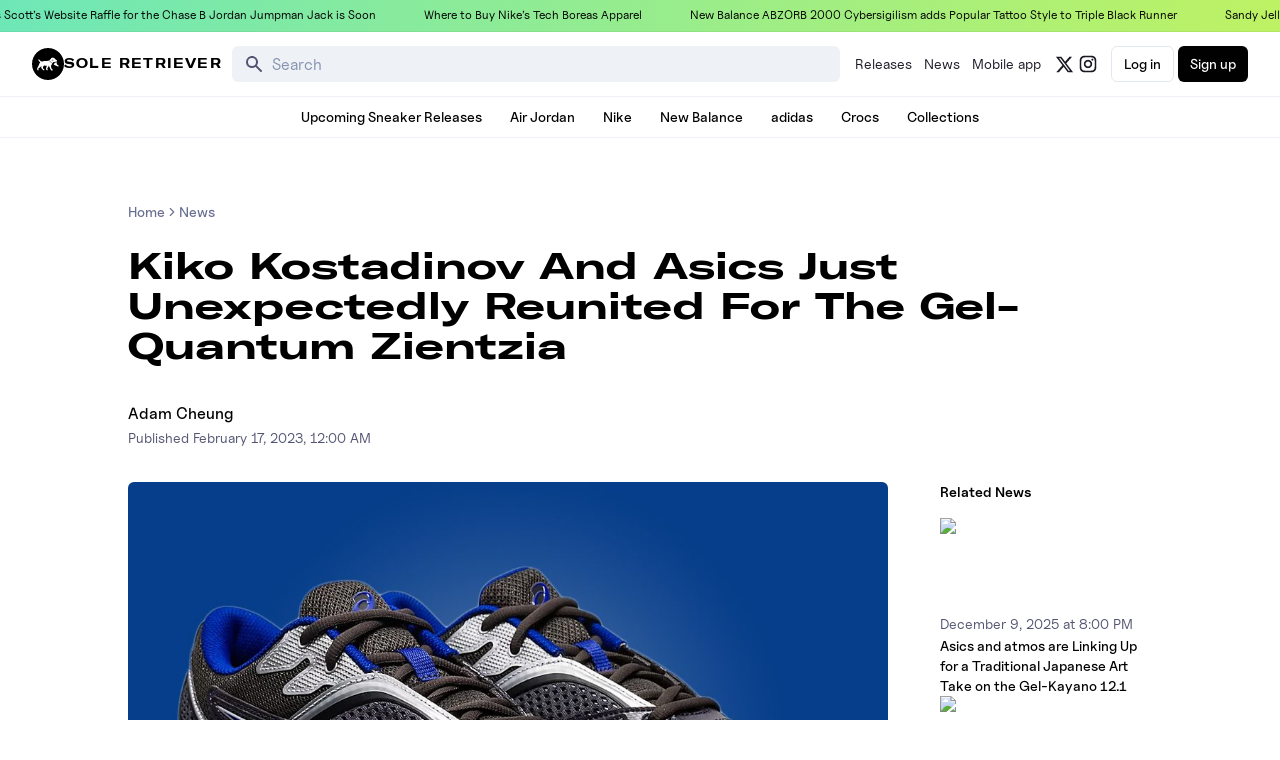

--- FILE ---
content_type: text/html; charset=utf-8
request_url: https://www.soleretriever.com/news/articles/kiko-kostadinov-x-asics-gel-quantum-zientzia-black-release-date-2023
body_size: 90658
content:
<!DOCTYPE html><html lang="en" class="bg-white dark:bg-black"><head><meta charSet="utf-8"/><meta name="viewport" content="width=device-width, initial-scale=1"/><link rel="preload" as="image" imageSrcSet="https://images.soleretriever.com/blog/dc7a8df682fdf984fdbec7a2da88c579b36391c8-1070x760.jpg?quality=90&amp;fit=clip&amp;auto=format&amp;width=320 320w, https://images.soleretriever.com/blog/dc7a8df682fdf984fdbec7a2da88c579b36391c8-1070x760.jpg?quality=90&amp;fit=clip&amp;auto=format&amp;width=384 384w, https://images.soleretriever.com/blog/dc7a8df682fdf984fdbec7a2da88c579b36391c8-1070x760.jpg?quality=90&amp;fit=clip&amp;auto=format&amp;width=768 768w, https://images.soleretriever.com/blog/dc7a8df682fdf984fdbec7a2da88c579b36391c8-1070x760.jpg?quality=90&amp;fit=clip&amp;auto=format&amp;width=1200 1200w, https://images.soleretriever.com/blog/dc7a8df682fdf984fdbec7a2da88c579b36391c8-1070x760.jpg?quality=90&amp;fit=clip&amp;auto=format&amp;width=1600 1600w" imageSizes="(max-width: 980px) 100vw, 1200px"/><link rel="stylesheet" href="/_next/static/css/89b9aaf17a5eb418.css" data-precedence="next"/><link rel="stylesheet" href="/_next/static/css/8a11e97d5f81b3b7.css" data-precedence="next"/><link rel="stylesheet" href="/_next/static/css/e65f094f55a4e4a1.css" data-precedence="next"/><link rel="stylesheet" href="/_next/static/css/71546b71d1ffc43b.css" data-precedence="next"/><link rel="stylesheet" href="/_next/static/css/1fba418e54358711.css" data-precedence="next"/><link rel="stylesheet" href="/_next/static/css/ceac939d011f323e.css" data-precedence="next"/><link rel="preload" as="script" fetchPriority="low" href="/_next/static/chunks/webpack-4327daee60247f16.js"/><script src="/_next/static/chunks/ec3e51e7-c4f557a8d32434af.js" async=""></script><script src="/_next/static/chunks/8926-5fa4c32ef60c8f36.js" async=""></script><script src="/_next/static/chunks/main-app-2cbbfa4e0230316f.js" async=""></script><script src="/_next/static/chunks/app/global-error-bcf0fcb60550df81.js" async=""></script><script src="/_next/static/chunks/8157-4075dbeefd44b200.js" async=""></script><script src="/_next/static/chunks/7387-bfb7ef96f2e37dda.js" async=""></script><script src="/_next/static/chunks/2879-364a597481509a0d.js" async=""></script><script src="/_next/static/chunks/8758-ccb5f4116b69f393.js" async=""></script><script src="/_next/static/chunks/6474-59b9b5312437abcd.js" async=""></script><script src="/_next/static/chunks/1125-91b581988bec5d2e.js" async=""></script><script src="/_next/static/chunks/7234-d3fcdf9b39093521.js" async=""></script><script src="/_next/static/chunks/3983-8126bf529688398a.js" async=""></script><script src="/_next/static/chunks/app/layout-2729dc233791b2de.js" async=""></script><script src="/_next/static/chunks/dc761f8d-4f5f1454c3bd6e97.js" async=""></script><script src="/_next/static/chunks/3596-52ef8ce9460966b7.js" async=""></script><script src="/_next/static/chunks/4385-9397a352c2bcdbe1.js" async=""></script><script src="/_next/static/chunks/3118-cb9e2b56663a72b1.js" async=""></script><script src="/_next/static/chunks/2044-09348aba1f8b642c.js" async=""></script><script src="/_next/static/chunks/787-038eb840b5541f15.js" async=""></script><script src="/_next/static/chunks/4729-34aa8810eb800912.js" async=""></script><script src="/_next/static/chunks/8482-5e258d4be2c6babd.js" async=""></script><script src="/_next/static/chunks/5546-006c1b60d37c09c5.js" async=""></script><script src="/_next/static/chunks/7106-95ed9e97fb1d04cd.js" async=""></script><script src="/_next/static/chunks/4382-a328c4337d0c4d33.js" async=""></script><script src="/_next/static/chunks/2464-858a569149e0841c.js" async=""></script><script src="/_next/static/chunks/1956-97577e3a0bfc22d5.js" async=""></script><script src="/_next/static/chunks/1011-f4ed7fd0243c20df.js" async=""></script><script src="/_next/static/chunks/6119-367a67ffb580f1f8.js" async=""></script><script src="/_next/static/chunks/2535-0c8d68789fce4cba.js" async=""></script><script src="/_next/static/chunks/6939-947579c7411829e5.js" async=""></script><script src="/_next/static/chunks/app/news/articles/%5Bslug%5D/layout-a068806c5f73c844.js" async=""></script><script src="/_next/static/chunks/57f77306-18bb16dd2b7039ac.js" async=""></script><script src="/_next/static/chunks/77a81f0f-19cde4e83073ed4e.js" async=""></script><script src="/_next/static/chunks/80a83726-e19c07cba0493331.js" async=""></script><script src="/_next/static/chunks/1244-901eb0320a867abc.js" async=""></script><script src="/_next/static/chunks/5255-7089424d32dbd004.js" async=""></script><script src="/_next/static/chunks/3306-6187624322ae3330.js" async=""></script><script src="/_next/static/chunks/9129-392065b247e74f8f.js" async=""></script><script src="/_next/static/chunks/6926-a0b035d0f18157bc.js" async=""></script><script src="/_next/static/chunks/app/news/articles/%5Bslug%5D/page-98ff256cf804a31f.js" async=""></script><link rel="preload" href="/_next/static/chunks/8184.71a688c1428de040.js" as="script" fetchPriority="low"/><link rel="preconnect dns-prefetch" href="https://cdn.sanity.io"/><link rel="preconnect dns-prefetch" href="https://www.googletagmanager.com/"/><link rel="preconnect" href="https://wnqjelklwcclokznfoyh.supabase.co"/><link rel="preconnect" href="https://images.soleretriever.com"/><title>Kiko Kostadinov And Asics Just Unexpectedly Reunited For The Gel-Quantum Zientzia</title><meta name="description" content="The Kiko Kostadinov x Asics Gel-Quantum Zientzia has been revealed in a black, grey, and blue colorway. This pair boasts a mesh and leather construction. Set to release in February 2023 in men&#x27;s sizes. For an official look, release info, and more, check out the Kiko Kostadinov x Asics Gel-Quantum Zientzia Black here!"/><link rel="manifest" href="/manifest.json"/><meta name="robots" content="index, follow"/><meta name="msapplication-TileColor" content="#FFFFFF"/><meta name="msapplication-TileImage" content="/mstile-144x144.png"/><link rel="canonical" href="https://www.soleretriever.com/news/articles/kiko-kostadinov-x-asics-gel-quantum-zientzia-black-release-date-2023"/><meta name="apple-itunes-app" content="app-id=app-id=1553374770"/><meta name="format-detection" content="telephone=no"/><meta name="google-site-verification" content="gtq77gRfPwMlmDPaWDH1ilw16DpNZu4JhzdlV6LTByM"/><meta name="fo-verify" content="277217c3-a0c0-4546-84d7-bebc35f5082b"/><meta name="fo-verify" content="5b516477-940d-4018-b572-c9b28e96d65a"/><meta name="ahrefs-site-verification" content="9b3b804b8b12bc044e0cf66173df3d529999dd4eecfe70c3eed9716648d02625"/><meta name="p:domain_verify" content="bd056e273f414c52c1bac4ae2bb23bf5"/><meta property="og:title" content="Kiko Kostadinov And Asics Just Unexpectedly Reunited For The Gel-Quantum Zientzia"/><meta property="og:description" content="The Kiko Kostadinov x Asics Gel-Quantum Zientzia has been revealed in a black, grey, and blue colorway. This pair boasts a mesh and leather construction. Set to release in February 2023 in men&#x27;s sizes. For an official look, release info, and more, check out the Kiko Kostadinov x Asics Gel-Quantum Zientzia Black here!"/><meta property="og:url" content="https://www.soleretriever.com/news/articles/kiko-kostadinov-x-asics-gel-quantum-zientzia-black-release-date-2023"/><meta property="og:site_name" content="Sole Retriever"/><meta property="og:image" content="https://images.soleretriever.com/blog/28e5d33ed432c21d638ddf88312f3b7f4847e977-620x380.jpg?rect=0,27,620,326&amp;w=1200&amp;h=630&amp;fit=fill&amp;auto=format"/><meta property="og:image:width" content="1200"/><meta property="og:image:height" content="630"/><meta property="og:type" content="article"/><meta name="twitter:card" content="summary_large_image"/><meta name="twitter:creator" content="@soleretriever"/><meta name="twitter:title" content="Kiko Kostadinov And Asics Just Unexpectedly Reunited For The Gel-Quantum Zientzia"/><meta name="twitter:description" content="The Kiko Kostadinov x Asics Gel-Quantum Zientzia has been revealed in a black, grey, and blue colorway. This pair boasts a mesh and leather construction. Set to release in February 2023 in men&#x27;s sizes. For an official look, release info, and more, check out the Kiko Kostadinov x Asics Gel-Quantum Zientzia Black here!"/><meta name="twitter:image" content="https://images.soleretriever.com/og/blog/kiko-kostadinov-x-asics-gel-quantum-zientzia-black-release-date-2023"/><meta name="twitter:image:alt" content="Kiko Kostadinov And Asics Just Unexpectedly Reunited For The Gel-Quantum Zientzia"/><link rel="shortcut icon" href="/favicon.ico"/><link rel="icon" href="/favicon.ico"/><link rel="icon" href="/android-icon-192x192.png" type="image/png" sizes="192x192"/><link rel="icon" href="/favicon-96x96.png" type="image/png" sizes="96x96"/><link rel="icon" href="/favicon-32x32.png" type="image/png" sizes="32x32"/><link rel="icon" href="/favicon-16x16.png" type="image/png" sizes="16x16"/><link rel="apple-touch-icon" href="/apple-icon-57x57.png" type="image/png" sizes="57x57"/><link rel="apple-touch-icon" href="/apple-icon-60x60.png" type="image/png" sizes="60x60"/><link rel="apple-touch-icon" href="/apple-icon-72x72.png" type="image/png" sizes="72x72"/><link rel="apple-touch-icon" href="/apple-icon-76x76.png" type="image/png" sizes="76x76"/><link rel="apple-touch-icon" href="/apple-icon-114x114.png" type="image/png" sizes="114x114"/><link rel="apple-touch-icon" href="/apple-icon-120x120.png" type="image/png" sizes="120x120"/><link rel="apple-touch-icon" href="/apple-icon-144x144.png" type="image/png" sizes="144x144"/><link rel="apple-touch-icon" href="/apple-icon-152x152.png" type="image/png" sizes="152x152"/><link rel="apple-touch-icon" href="/apple-icon-180x180.png" type="image/png" sizes="180x180"/><link rel="apple-touch-icon-precomposed" href="/apple-touch-icon-precomposed.png"/><script src="/_next/static/chunks/polyfills-42372ed130431b0a.js" noModule=""></script></head><body id="members-page" class="w-full"><main class="w-full bg-white dark:bg-black text-black dark:text-white"><!--$--><div class="mobile-hidden mobile-hidden"></div><!--/$--><!--$?--><template id="B:0"></template><!--/$--><main><script type="application/ld+json">{"@context":"https://schema.org","@graph":[{"@id":"https://www.soleretriever.com/news/articles/kiko-kostadinov-x-asics-gel-quantum-zientzia-black-release-date-2023","@context":"https://schema.org","@type":"Article","headline":"Kiko Kostadinov And Asics Just Unexpectedly Reunited For The Gel-Quantum Zientzia","thumbnailUrl":"https://images.soleretriever.com/blog/28e5d33ed432c21d638ddf88312f3b7f4847e977-620x380.jpg?rect=25,0,570,380&w=240&h=160&fit=max&auto=format","datePublished":"2023-02-17T00:00:00.000Z","dateModified":"2023-02-17T00:00:00.000Z","author":[{"@type":"Person","@id":"https://www.soleretriever.com/news/author/adam-cheung#person","url":"https://www.soleretriever.com/news/author/adam-cheung","name":"Adam Cheung"}],"mainEntityOfPage":{"@type":"WebPage","@id":"https://www.soleretriever.com/news/articles/kiko-kostadinov-x-asics-gel-quantum-zientzia-black-release-date-2023"},"isPartOf":{"@type":"WebSite","@id":"https://www.soleretriever.com/#website","name":"Sole Retriever"},"image":{"@id":"https://www.soleretriever.com/news/articles/kiko-kostadinov-x-asics-gel-quantum-zientzia-black-release-date-2023#primaryimage"},"inLanguage":"en-US","keywords":["Asics"],"articleSection":["Asics"],"potentialAction":[{"@type":"ReadAction","target":["https://www.soleretriever.com/news/articles/kiko-kostadinov-x-asics-gel-quantum-zientzia-black-release-date-2023"]}],"publisher":{"@id":"https://www.soleretriever.com/#organization"},"description":"The Kiko Kostadinov x Asics Gel-Quantum Zientzia has been revealed in a black, grey, and blue colorway. This pair boasts a mesh and leather construction. Set to release in February 2023 in men's sizes. For an official look, release info, and more, check out the Kiko Kostadinov x Asics Gel-Quantum Zientzia Black here!","url":"https://www.soleretriever.com/news/articles/kiko-kostadinov-x-asics-gel-quantum-zientzia-black-release-date-2023"},{"@type":"ImageObject","@id":"https://www.soleretriever.com/news/articles/kiko-kostadinov-x-asics-gel-quantum-zientzia-black-release-date-2023#primaryimage","url":"https://images.soleretriever.com/blog/28e5d33ed432c21d638ddf88312f3b7f4847e977-620x380.jpg?fit=max&auto=format","width":620,"height":380,"caption":"Kiko Kostadinov And Asics Just Unexpectedly Reunited For The Gel-Quantum Zientzia"},{"@type":"WebSite","@id":"https://www.soleretriever.com/#website","url":"https://www.soleretriever.com/","name":"Sole Retriever","description":"The ultimate resource for sneaker releases.","publisher":{"@id":"https://www.soleretriever.com/#organization"},"potentialAction":[{"@type":"SearchAction","target":{"@type":"EntryPoint","urlTemplate":"https://www.soleretriever.com/sneaker-release-dates?search={search_term_string}"},"query-input":{"@type":"PropertyValueSpecification","valueRequired":true,"valueName":"search_term_string"}}],"inLanguage":"en-US"},{"@type":"BreadcrumbList","@id":"https://www.soleretriever.com/news/articles/kiko-kostadinov-x-asics-gel-quantum-zientzia-black-release-date-2023#breadcrumb","itemListElement":[{"@type":"ListItem","position":1,"name":"Home","item":"https://www.soleretriever.com"},{"@type":"ListItem","position":2,"name":"News","item":"https://www.soleretriever.com/news"},{"@type":"ListItem","position":3,"name":"Kiko Kostadinov And Asics Just Unexpectedly Reunited For The Gel-Quantum Zientzia","item":"https://www.soleretriever.com/news/articles/kiko-kostadinov-x-asics-gel-quantum-zientzia-black-release-date-2023"}]},{"@context":"https://schema.org","@type":"Organization","@id":"https://www.soleretriever.com#organization","name":"Sole Retriever","url":"https://www.soleretriever.com","description":"Sole Retriever has every hyped sneaker release and sneaker raffle. Find the most shoes from Nike, Jordan, Crocs, New Balance, adidas, and Nike SB Dunks and where to buy them now.","logo":{"@type":"ImageObject","@id":"https://www.soleretriever.com#logo","url":"https://www.soleretriever.com/logo-icon.png","contentUrl":"https://www.soleretriever.com/logo-icon.png","caption":"Sole Retriever","width":600,"height":600},"image":{"@id":"https://www.soleretriever.com#logo"},"sameAs":["https://x.com/soleretriever","https://www.youtube.com/@SoleRetriever","https://www.tiktok.com/@soleretriever","https://instagram.com/soleretriever","https://threads.net/@soleretriever"],"contactPoint":[{"@type":"ContactPoint","contactType":"Customer Support","email":"support@soleretriever.com"}]}]}</script><div data-content="main" data-test-id="article-body" class="flex flex-col p-4 sm:p-8 w-full mx-auto max-w-screen-xl lg:mb-12"><div class="flex flex-col items-center xl:items-start relative selection:bg-main-color selection:text-white xl:px-24"><article class="article"><div class="max-w-5xl mx-auto flex flex-col"><div class="lg:mt-8 relative article-content"><nav aria-label="breadcrumb" class="text-sm font-uncutSans font-medium"><ol class="flex flex-wrap items-center gap-1 break-words text-sm text-gray-500 dark:text-gray-400"><li class="inline-flex items-center gap-1"><a class="transition-colors hover:text-gray-950 dark:hover:text-gray-50" href="/">Home</a></li><li role="presentation" aria-hidden="true" class="[&amp;&gt;svg]:w-3.5 [&amp;&gt;svg]:h-3.5"><svg xmlns="http://www.w3.org/2000/svg" width="24" height="24" viewBox="0 0 24 24" fill="none" stroke="currentColor" stroke-width="2" stroke-linecap="round" stroke-linejoin="round" class="lucide lucide-chevron-right"><path d="m9 18 6-6-6-6"></path></svg></li><li class="inline-flex items-center gap-1"><a class="transition-colors hover:text-gray-950 dark:hover:text-gray-50" href="/news">News</a></li></ol></nav><h1 class="text-2xl text-pretty font-heading font-bold mt-2 lg:mt-6 lg:text-4xl">Kiko Kostadinov And Asics Just Unexpectedly Reunited For The Gel-Quantum Zientzia</h1><div class="flex font-medium flex-row gap-4 mt-5 flex-wrap lg:mt-9"><span><a rel="author" class="inline-link font-medium hover:opacity-60 transition-opacity ease-in-out" href="/news/author/adam-cheung">Adam Cheung</a></span></div><span class="inline-block text-sm text-gray-600 dark:text-gray-400"><span>Published </span><!--$--><time dateTime="2023-02-17T00:00:00.000Z">February 17, 2023 at 12:00 AM</time><!--/$--></span><div class="grid grid-cols-12 gap-8 mt-8"><div class="col-span-12 md:col-span-9"><div class="sticky top-0 z-30 md:hidden mb-4 sm:mb-8"></div><figure class="mb-10 relative"><img alt="Kiko Kostadinov x Asics Gel-Quantum Zientzia Black" loading="eager" width="1200" height="800" decoding="async" data-nimg="1" class="w-full rounded-md" style="color:transparent;background-size:cover;background-position:50% 50%;background-repeat:no-repeat;background-image:url(&quot;data:image/svg+xml;charset=utf-8,%3Csvg xmlns=&#x27;http://www.w3.org/2000/svg&#x27; viewBox=&#x27;0 0 1200 800&#x27;%3E%3Cfilter id=&#x27;b&#x27; color-interpolation-filters=&#x27;sRGB&#x27;%3E%3CfeGaussianBlur stdDeviation=&#x27;20&#x27;/%3E%3CfeColorMatrix values=&#x27;1 0 0 0 0 0 1 0 0 0 0 0 1 0 0 0 0 0 100 -1&#x27; result=&#x27;s&#x27;/%3E%3CfeFlood x=&#x27;0&#x27; y=&#x27;0&#x27; width=&#x27;100%25&#x27; height=&#x27;100%25&#x27;/%3E%3CfeComposite operator=&#x27;out&#x27; in=&#x27;s&#x27;/%3E%3CfeComposite in2=&#x27;SourceGraphic&#x27;/%3E%3CfeGaussianBlur stdDeviation=&#x27;20&#x27;/%3E%3C/filter%3E%3Cimage width=&#x27;100%25&#x27; height=&#x27;100%25&#x27; x=&#x27;0&#x27; y=&#x27;0&#x27; preserveAspectRatio=&#x27;none&#x27; style=&#x27;filter: url(%23b);&#x27; href=&#x27;[data-uri]&#x27;/%3E%3C/svg%3E&quot;)" sizes="(max-width: 980px) 100vw, 1200px" srcSet="https://images.soleretriever.com/blog/dc7a8df682fdf984fdbec7a2da88c579b36391c8-1070x760.jpg?quality=90&amp;fit=clip&amp;auto=format&amp;width=320 320w, https://images.soleretriever.com/blog/dc7a8df682fdf984fdbec7a2da88c579b36391c8-1070x760.jpg?quality=90&amp;fit=clip&amp;auto=format&amp;width=384 384w, https://images.soleretriever.com/blog/dc7a8df682fdf984fdbec7a2da88c579b36391c8-1070x760.jpg?quality=90&amp;fit=clip&amp;auto=format&amp;width=768 768w, https://images.soleretriever.com/blog/dc7a8df682fdf984fdbec7a2da88c579b36391c8-1070x760.jpg?quality=90&amp;fit=clip&amp;auto=format&amp;width=1200 1200w, https://images.soleretriever.com/blog/dc7a8df682fdf984fdbec7a2da88c579b36391c8-1070x760.jpg?quality=90&amp;fit=clip&amp;auto=format&amp;width=1600 1600w" src="https://images.soleretriever.com/blog/dc7a8df682fdf984fdbec7a2da88c579b36391c8-1070x760.jpg?quality=90&amp;fit=clip&amp;auto=format&amp;width=1600"/><figcaption class="text-center mt-2"><span class="text-sm text-neutral-500 dark:text-gray-500">Kiko Kostadinov x Asics Gel-Quantum Zientzia Black</span></figcaption></figure><p class="text-md sm:text-lg mb-4 leading-relaxed">Back in 2020, Kiko Kostadinov shocked the sneaker world by unexpectedly announcing that his collaboration with Asics was over. Over the past few years, the Bulgarian fashion designer has dropped some of the most iconic collaborations with the Japanese sportswear company, and many saw this surprising move as the end of an era. Little did we know, the power duo would pick up where they left off almost three years later with the Kiko Kostadinov x Asics Gel-Quantum Zientzia &quot;Black.&quot; One of their most avant-garde designs yet, make sure you read on to find out everything that you need to know about this hyped reunion.</p><p class="text-md sm:text-lg mb-4 leading-relaxed">Taking on an all-new silhouette, the Gel-Quantum Zientzia falls in line with Kiko and Asics&#x27; usual look and feel but it has been infused with a few futuristic elements throughout. Bearing a striking resemblance to Kostadinov&#x27;s Gel-Quantum Levitrack, it features an all-black mesh and leather construction with striking blue accents throughout. Tiger Stripes make their way across the lateral and medial sidewalls, while metallic silver overlays take over the collar and lacing system for a robotic aesthetic. Shifting your focus down below, the geometric midsole features a series of glossy Gel pods which are extremely comfortable. The collaboration is then finished off with Asics&#x27; &quot;A&quot; logo along the tongue, toe, and heel, as well as co-branding across both of the insoles, finalizing the design.</p><p class="text-md sm:text-lg mb-4 leading-relaxed">If you want the Kiko Kostadinov x Asics Gel-Quantum Zientzia Black in your collection, then you need to listen up. Set to release on February 28th, 2023, it&#x27;ll be available in men&#x27;s sizes at Asics and select retailers worldwide, with a retail price yet TBA. Let us know where this ranks compared to their other projects, and make sure you follow Sole Retriever on<a rel="noreferrer noopener" class="text-emerald-600 dark:text-emerald-400" target="_blank" href="https://twitter.com/SoleRetriever"> Twitter</a> and download our<a rel="noreferrer noopener" class="text-emerald-600 dark:text-emerald-400" target="_blank" href="https://rtrv.in/BlogApp">Mobile App</a> if you haven&#x27;t already!</p><h2 class="font-heading text-pretty text-lg leading-6 font-bold mb-4 [&amp;&gt;a]:text-green [&amp;&gt;a]:dark:text-green [&amp;&gt;a]:underline lg:mb-6 mt-8 md:mt-12 lg:text-2xl" id="Kiko-Kostadinov-x-Asics-Gel-Quantum-Zientzia-&quot;Black&quot;">Kiko Kostadinov x Asics Gel-Quantum Zientzia &quot;Black&quot;</h2><div class="grid grid-cols-1 mb-2 gap-2.5 lg:grid-cols-2"><div class="embla relative flex flex-col col-span-1 !m-0"><div class="embla__viewport border select-none border-gray-100 dark:border-transparent flex rounded-lg dark:bg-gray-900 w-full relative overflow-hidden h-[276px]"><div class="embla__container relative flex"><div class="embla__slide flex-[0_0_100%] min-w-0 cursor-zoom-in"><div class="flex items-center justify-center h-full relative"><img alt="Product image 1" loading="lazy" width="1070" height="760" decoding="async" data-nimg="1" class="object-cover w-full h-full" style="color:transparent" srcSet="https://images.soleretriever.com/blog/54b93b7abf9a0cce2f56852a438d1e964c542f76-1070x760.jpg?q=75&amp;fit=clip&amp;auto=format&amp;width=1200 1x, https://images.soleretriever.com/blog/54b93b7abf9a0cce2f56852a438d1e964c542f76-1070x760.jpg?q=75&amp;fit=clip&amp;auto=format&amp;width=1600 2x" src="https://images.soleretriever.com/blog/54b93b7abf9a0cce2f56852a438d1e964c542f76-1070x760.jpg?q=75&amp;fit=clip&amp;auto=format&amp;width=1600"/></div></div><div class="embla__slide flex-[0_0_100%] min-w-0 cursor-zoom-in"><div class="flex items-center justify-center h-full relative"><img alt="Product image 2" loading="lazy" width="1070" height="760" decoding="async" data-nimg="1" class="object-cover w-full h-full" style="color:transparent" srcSet="https://images.soleretriever.com/blog/dc7a8df682fdf984fdbec7a2da88c579b36391c8-1070x760.jpg?q=75&amp;fit=clip&amp;auto=format&amp;width=1200 1x, https://images.soleretriever.com/blog/dc7a8df682fdf984fdbec7a2da88c579b36391c8-1070x760.jpg?q=75&amp;fit=clip&amp;auto=format&amp;width=1600 2x" src="https://images.soleretriever.com/blog/dc7a8df682fdf984fdbec7a2da88c579b36391c8-1070x760.jpg?q=75&amp;fit=clip&amp;auto=format&amp;width=1600"/></div></div><div class="embla__slide flex-[0_0_100%] min-w-0 cursor-zoom-in"><div class="flex items-center justify-center h-full relative"><img alt="Product image 3" loading="lazy" width="1070" height="760" decoding="async" data-nimg="1" class="object-cover w-full h-full" style="color:transparent" srcSet="https://images.soleretriever.com/blog/784b1f2f6fb579604ed767d2cf710ed989b79773-1070x760.jpg?q=75&amp;fit=clip&amp;auto=format&amp;width=1200 1x, https://images.soleretriever.com/blog/784b1f2f6fb579604ed767d2cf710ed989b79773-1070x760.jpg?q=75&amp;fit=clip&amp;auto=format&amp;width=1600 2x" src="https://images.soleretriever.com/blog/784b1f2f6fb579604ed767d2cf710ed989b79773-1070x760.jpg?q=75&amp;fit=clip&amp;auto=format&amp;width=1600"/></div></div><div class="embla__slide flex-[0_0_100%] min-w-0 cursor-zoom-in"><div class="flex items-center justify-center h-full relative"><img alt="Product image 4" loading="lazy" width="1070" height="760" decoding="async" data-nimg="1" class="object-cover w-full h-full" style="color:transparent" srcSet="https://images.soleretriever.com/blog/c16e659929d78671ef8636571f5f384765b88f52-1070x760.jpg?q=75&amp;fit=clip&amp;auto=format&amp;width=1200 1x, https://images.soleretriever.com/blog/c16e659929d78671ef8636571f5f384765b88f52-1070x760.jpg?q=75&amp;fit=clip&amp;auto=format&amp;width=1600 2x" src="https://images.soleretriever.com/blog/c16e659929d78671ef8636571f5f384765b88f52-1070x760.jpg?q=75&amp;fit=clip&amp;auto=format&amp;width=1600"/></div></div><div class="embla__slide flex-[0_0_100%] min-w-0 cursor-zoom-in"><div class="flex items-center justify-center h-full relative"><img alt="Product image 5" loading="lazy" width="1070" height="760" decoding="async" data-nimg="1" class="object-cover w-full h-full" style="color:transparent" srcSet="https://images.soleretriever.com/blog/8bca83afffeaf9cb1060e8bb87d201b82392925e-1070x760.jpg?q=75&amp;fit=clip&amp;auto=format&amp;width=1200 1x, https://images.soleretriever.com/blog/8bca83afffeaf9cb1060e8bb87d201b82392925e-1070x760.jpg?q=75&amp;fit=clip&amp;auto=format&amp;width=1600 2x" src="https://images.soleretriever.com/blog/8bca83afffeaf9cb1060e8bb87d201b82392925e-1070x760.jpg?q=75&amp;fit=clip&amp;auto=format&amp;width=1600"/></div></div></div><button type="button" disabled="" class="absolute top-[50%] translate-y-[-50%] bg-gray-100 p-0.5 backdrop-blur-md left-3 rounded-full opacity-10"><svg xmlns="http://www.w3.org/2000/svg" viewBox="0 0 20 20" fill="currentColor" aria-hidden="true" width="24" height="24" class="text-gray-600"><path fill-rule="evenodd" d="M12.707 5.293a1 1 0 010 1.414L9.414 10l3.293 3.293a1 1 0 01-1.414 1.414l-4-4a1 1 0 010-1.414l4-4a1 1 0 011.414 0z" clip-rule="evenodd"></path></svg></button><button type="button" disabled="" class="absolute top-[50%] translate-y-[-50%] bg-gray-100 p-0.5 backdrop-blur-md right-3 rounded-full opacity-10"><svg xmlns="http://www.w3.org/2000/svg" viewBox="0 0 20 20" fill="currentColor" aria-hidden="true" width="24" height="24" class="text-gray-600"><path fill-rule="evenodd" d="M7.293 14.707a1 1 0 010-1.414L10.586 10 7.293 6.707a1 1 0 011.414-1.414l4 4a1 1 0 010 1.414l-4 4a1 1 0 01-1.414 0z" clip-rule="evenodd"></path></svg></button></div><div class="relative mt-4"><div class="embla-thumbs"><div class="overflow-hidden"><div class="flex gap-2"><button class="relative flex-shrink-0 w-[88px] h-16 rounded-md overflow-hidden"><img alt="Thumbnail 1" loading="lazy" decoding="async" data-nimg="fill" class="object-cover" style="position:absolute;height:100%;width:100%;left:0;top:0;right:0;bottom:0;color:transparent" sizes="80px" srcSet="https://images.soleretriever.com/blog/54b93b7abf9a0cce2f56852a438d1e964c542f76-1070x760.jpg?q=75&amp;fit=clip&amp;auto=format&amp;width=16 16w, https://images.soleretriever.com/blog/54b93b7abf9a0cce2f56852a438d1e964c542f76-1070x760.jpg?q=75&amp;fit=clip&amp;auto=format&amp;width=32 32w, https://images.soleretriever.com/blog/54b93b7abf9a0cce2f56852a438d1e964c542f76-1070x760.jpg?q=75&amp;fit=clip&amp;auto=format&amp;width=48 48w, https://images.soleretriever.com/blog/54b93b7abf9a0cce2f56852a438d1e964c542f76-1070x760.jpg?q=75&amp;fit=clip&amp;auto=format&amp;width=64 64w, https://images.soleretriever.com/blog/54b93b7abf9a0cce2f56852a438d1e964c542f76-1070x760.jpg?q=75&amp;fit=clip&amp;auto=format&amp;width=96 96w, https://images.soleretriever.com/blog/54b93b7abf9a0cce2f56852a438d1e964c542f76-1070x760.jpg?q=75&amp;fit=clip&amp;auto=format&amp;width=128 128w, https://images.soleretriever.com/blog/54b93b7abf9a0cce2f56852a438d1e964c542f76-1070x760.jpg?q=75&amp;fit=clip&amp;auto=format&amp;width=256 256w, https://images.soleretriever.com/blog/54b93b7abf9a0cce2f56852a438d1e964c542f76-1070x760.jpg?q=75&amp;fit=clip&amp;auto=format&amp;width=320 320w, https://images.soleretriever.com/blog/54b93b7abf9a0cce2f56852a438d1e964c542f76-1070x760.jpg?q=75&amp;fit=clip&amp;auto=format&amp;width=384 384w, https://images.soleretriever.com/blog/54b93b7abf9a0cce2f56852a438d1e964c542f76-1070x760.jpg?q=75&amp;fit=clip&amp;auto=format&amp;width=768 768w, https://images.soleretriever.com/blog/54b93b7abf9a0cce2f56852a438d1e964c542f76-1070x760.jpg?q=75&amp;fit=clip&amp;auto=format&amp;width=1200 1200w, https://images.soleretriever.com/blog/54b93b7abf9a0cce2f56852a438d1e964c542f76-1070x760.jpg?q=75&amp;fit=clip&amp;auto=format&amp;width=1600 1600w" src="https://images.soleretriever.com/blog/54b93b7abf9a0cce2f56852a438d1e964c542f76-1070x760.jpg?q=75&amp;fit=clip&amp;auto=format&amp;width=1600"/></button><button class="relative flex-shrink-0 w-[88px] h-16 rounded-md overflow-hidden"><img alt="Thumbnail 2" loading="lazy" decoding="async" data-nimg="fill" class="object-cover" style="position:absolute;height:100%;width:100%;left:0;top:0;right:0;bottom:0;color:transparent" sizes="80px" srcSet="https://images.soleretriever.com/blog/dc7a8df682fdf984fdbec7a2da88c579b36391c8-1070x760.jpg?q=75&amp;fit=clip&amp;auto=format&amp;width=16 16w, https://images.soleretriever.com/blog/dc7a8df682fdf984fdbec7a2da88c579b36391c8-1070x760.jpg?q=75&amp;fit=clip&amp;auto=format&amp;width=32 32w, https://images.soleretriever.com/blog/dc7a8df682fdf984fdbec7a2da88c579b36391c8-1070x760.jpg?q=75&amp;fit=clip&amp;auto=format&amp;width=48 48w, https://images.soleretriever.com/blog/dc7a8df682fdf984fdbec7a2da88c579b36391c8-1070x760.jpg?q=75&amp;fit=clip&amp;auto=format&amp;width=64 64w, https://images.soleretriever.com/blog/dc7a8df682fdf984fdbec7a2da88c579b36391c8-1070x760.jpg?q=75&amp;fit=clip&amp;auto=format&amp;width=96 96w, https://images.soleretriever.com/blog/dc7a8df682fdf984fdbec7a2da88c579b36391c8-1070x760.jpg?q=75&amp;fit=clip&amp;auto=format&amp;width=128 128w, https://images.soleretriever.com/blog/dc7a8df682fdf984fdbec7a2da88c579b36391c8-1070x760.jpg?q=75&amp;fit=clip&amp;auto=format&amp;width=256 256w, https://images.soleretriever.com/blog/dc7a8df682fdf984fdbec7a2da88c579b36391c8-1070x760.jpg?q=75&amp;fit=clip&amp;auto=format&amp;width=320 320w, https://images.soleretriever.com/blog/dc7a8df682fdf984fdbec7a2da88c579b36391c8-1070x760.jpg?q=75&amp;fit=clip&amp;auto=format&amp;width=384 384w, https://images.soleretriever.com/blog/dc7a8df682fdf984fdbec7a2da88c579b36391c8-1070x760.jpg?q=75&amp;fit=clip&amp;auto=format&amp;width=768 768w, https://images.soleretriever.com/blog/dc7a8df682fdf984fdbec7a2da88c579b36391c8-1070x760.jpg?q=75&amp;fit=clip&amp;auto=format&amp;width=1200 1200w, https://images.soleretriever.com/blog/dc7a8df682fdf984fdbec7a2da88c579b36391c8-1070x760.jpg?q=75&amp;fit=clip&amp;auto=format&amp;width=1600 1600w" src="https://images.soleretriever.com/blog/dc7a8df682fdf984fdbec7a2da88c579b36391c8-1070x760.jpg?q=75&amp;fit=clip&amp;auto=format&amp;width=1600"/></button><button class="relative flex-shrink-0 w-[88px] h-16 rounded-md overflow-hidden"><img alt="Thumbnail 3" loading="lazy" decoding="async" data-nimg="fill" class="object-cover" style="position:absolute;height:100%;width:100%;left:0;top:0;right:0;bottom:0;color:transparent" sizes="80px" srcSet="https://images.soleretriever.com/blog/784b1f2f6fb579604ed767d2cf710ed989b79773-1070x760.jpg?q=75&amp;fit=clip&amp;auto=format&amp;width=16 16w, https://images.soleretriever.com/blog/784b1f2f6fb579604ed767d2cf710ed989b79773-1070x760.jpg?q=75&amp;fit=clip&amp;auto=format&amp;width=32 32w, https://images.soleretriever.com/blog/784b1f2f6fb579604ed767d2cf710ed989b79773-1070x760.jpg?q=75&amp;fit=clip&amp;auto=format&amp;width=48 48w, https://images.soleretriever.com/blog/784b1f2f6fb579604ed767d2cf710ed989b79773-1070x760.jpg?q=75&amp;fit=clip&amp;auto=format&amp;width=64 64w, https://images.soleretriever.com/blog/784b1f2f6fb579604ed767d2cf710ed989b79773-1070x760.jpg?q=75&amp;fit=clip&amp;auto=format&amp;width=96 96w, https://images.soleretriever.com/blog/784b1f2f6fb579604ed767d2cf710ed989b79773-1070x760.jpg?q=75&amp;fit=clip&amp;auto=format&amp;width=128 128w, https://images.soleretriever.com/blog/784b1f2f6fb579604ed767d2cf710ed989b79773-1070x760.jpg?q=75&amp;fit=clip&amp;auto=format&amp;width=256 256w, https://images.soleretriever.com/blog/784b1f2f6fb579604ed767d2cf710ed989b79773-1070x760.jpg?q=75&amp;fit=clip&amp;auto=format&amp;width=320 320w, https://images.soleretriever.com/blog/784b1f2f6fb579604ed767d2cf710ed989b79773-1070x760.jpg?q=75&amp;fit=clip&amp;auto=format&amp;width=384 384w, https://images.soleretriever.com/blog/784b1f2f6fb579604ed767d2cf710ed989b79773-1070x760.jpg?q=75&amp;fit=clip&amp;auto=format&amp;width=768 768w, https://images.soleretriever.com/blog/784b1f2f6fb579604ed767d2cf710ed989b79773-1070x760.jpg?q=75&amp;fit=clip&amp;auto=format&amp;width=1200 1200w, https://images.soleretriever.com/blog/784b1f2f6fb579604ed767d2cf710ed989b79773-1070x760.jpg?q=75&amp;fit=clip&amp;auto=format&amp;width=1600 1600w" src="https://images.soleretriever.com/blog/784b1f2f6fb579604ed767d2cf710ed989b79773-1070x760.jpg?q=75&amp;fit=clip&amp;auto=format&amp;width=1600"/></button><button class="relative flex-shrink-0 w-[88px] h-16 rounded-md overflow-hidden"><img alt="Thumbnail 4" loading="lazy" decoding="async" data-nimg="fill" class="object-cover" style="position:absolute;height:100%;width:100%;left:0;top:0;right:0;bottom:0;color:transparent" sizes="80px" srcSet="https://images.soleretriever.com/blog/c16e659929d78671ef8636571f5f384765b88f52-1070x760.jpg?q=75&amp;fit=clip&amp;auto=format&amp;width=16 16w, https://images.soleretriever.com/blog/c16e659929d78671ef8636571f5f384765b88f52-1070x760.jpg?q=75&amp;fit=clip&amp;auto=format&amp;width=32 32w, https://images.soleretriever.com/blog/c16e659929d78671ef8636571f5f384765b88f52-1070x760.jpg?q=75&amp;fit=clip&amp;auto=format&amp;width=48 48w, https://images.soleretriever.com/blog/c16e659929d78671ef8636571f5f384765b88f52-1070x760.jpg?q=75&amp;fit=clip&amp;auto=format&amp;width=64 64w, https://images.soleretriever.com/blog/c16e659929d78671ef8636571f5f384765b88f52-1070x760.jpg?q=75&amp;fit=clip&amp;auto=format&amp;width=96 96w, https://images.soleretriever.com/blog/c16e659929d78671ef8636571f5f384765b88f52-1070x760.jpg?q=75&amp;fit=clip&amp;auto=format&amp;width=128 128w, https://images.soleretriever.com/blog/c16e659929d78671ef8636571f5f384765b88f52-1070x760.jpg?q=75&amp;fit=clip&amp;auto=format&amp;width=256 256w, https://images.soleretriever.com/blog/c16e659929d78671ef8636571f5f384765b88f52-1070x760.jpg?q=75&amp;fit=clip&amp;auto=format&amp;width=320 320w, https://images.soleretriever.com/blog/c16e659929d78671ef8636571f5f384765b88f52-1070x760.jpg?q=75&amp;fit=clip&amp;auto=format&amp;width=384 384w, https://images.soleretriever.com/blog/c16e659929d78671ef8636571f5f384765b88f52-1070x760.jpg?q=75&amp;fit=clip&amp;auto=format&amp;width=768 768w, https://images.soleretriever.com/blog/c16e659929d78671ef8636571f5f384765b88f52-1070x760.jpg?q=75&amp;fit=clip&amp;auto=format&amp;width=1200 1200w, https://images.soleretriever.com/blog/c16e659929d78671ef8636571f5f384765b88f52-1070x760.jpg?q=75&amp;fit=clip&amp;auto=format&amp;width=1600 1600w" src="https://images.soleretriever.com/blog/c16e659929d78671ef8636571f5f384765b88f52-1070x760.jpg?q=75&amp;fit=clip&amp;auto=format&amp;width=1600"/></button><button class="relative flex-shrink-0 w-[88px] h-16 rounded-md overflow-hidden"><img alt="Thumbnail 5" loading="lazy" decoding="async" data-nimg="fill" class="object-cover" style="position:absolute;height:100%;width:100%;left:0;top:0;right:0;bottom:0;color:transparent" sizes="80px" srcSet="https://images.soleretriever.com/blog/8bca83afffeaf9cb1060e8bb87d201b82392925e-1070x760.jpg?q=75&amp;fit=clip&amp;auto=format&amp;width=16 16w, https://images.soleretriever.com/blog/8bca83afffeaf9cb1060e8bb87d201b82392925e-1070x760.jpg?q=75&amp;fit=clip&amp;auto=format&amp;width=32 32w, https://images.soleretriever.com/blog/8bca83afffeaf9cb1060e8bb87d201b82392925e-1070x760.jpg?q=75&amp;fit=clip&amp;auto=format&amp;width=48 48w, https://images.soleretriever.com/blog/8bca83afffeaf9cb1060e8bb87d201b82392925e-1070x760.jpg?q=75&amp;fit=clip&amp;auto=format&amp;width=64 64w, https://images.soleretriever.com/blog/8bca83afffeaf9cb1060e8bb87d201b82392925e-1070x760.jpg?q=75&amp;fit=clip&amp;auto=format&amp;width=96 96w, https://images.soleretriever.com/blog/8bca83afffeaf9cb1060e8bb87d201b82392925e-1070x760.jpg?q=75&amp;fit=clip&amp;auto=format&amp;width=128 128w, https://images.soleretriever.com/blog/8bca83afffeaf9cb1060e8bb87d201b82392925e-1070x760.jpg?q=75&amp;fit=clip&amp;auto=format&amp;width=256 256w, https://images.soleretriever.com/blog/8bca83afffeaf9cb1060e8bb87d201b82392925e-1070x760.jpg?q=75&amp;fit=clip&amp;auto=format&amp;width=320 320w, https://images.soleretriever.com/blog/8bca83afffeaf9cb1060e8bb87d201b82392925e-1070x760.jpg?q=75&amp;fit=clip&amp;auto=format&amp;width=384 384w, https://images.soleretriever.com/blog/8bca83afffeaf9cb1060e8bb87d201b82392925e-1070x760.jpg?q=75&amp;fit=clip&amp;auto=format&amp;width=768 768w, https://images.soleretriever.com/blog/8bca83afffeaf9cb1060e8bb87d201b82392925e-1070x760.jpg?q=75&amp;fit=clip&amp;auto=format&amp;width=1200 1200w, https://images.soleretriever.com/blog/8bca83afffeaf9cb1060e8bb87d201b82392925e-1070x760.jpg?q=75&amp;fit=clip&amp;auto=format&amp;width=1600 1600w" src="https://images.soleretriever.com/blog/8bca83afffeaf9cb1060e8bb87d201b82392925e-1070x760.jpg?q=75&amp;fit=clip&amp;auto=format&amp;width=1600"/></button></div></div></div></div></div><div class="rounded-md border border-gray-200 bg-white text-gray-950 dark:border-gray-800 dark:bg-gray-950 dark:text-gray-50 font-uncutSans shadow-none overflow-hidden"><div class="p-6 h-full px-0 py-0"><div class="h-full flex flex-col justify-between p-4 font-medium"><div class="flex flex-col gap-4 text-sm"><div class="flex justify-between"><div class="text-black/50 dark:text-white mr-4">Release Date</div><div class="font-medium text-right"><time dateTime="02/28/2023">02/28/2023</time></div></div><div class="flex justify-between"><div class="text-black/50 dark:text-white mr-4">SKU</div><div class="font-medium text-right">TBD</div></div><div class="flex justify-between"><div class="text-black/50 dark:text-white mr-4">Colorway</div><div class="font-medium text-right">Black/Grey-Blue</div></div></div><div class="flex flex-col gap-4 mt-2"><div class="w-full border border-gray-200 dark:border-gray-800 rounded-md py-2"><div class="flex justify-between items-center mb-2 px-2 border-b border-gray-200 dark:border-gray-800 pb-2"><span class="text-sm text-black/50 dark:text-white mr-4">Retail Price</span><span class="text-sm font-medium text-right">TBD</span></div><div class="flex justify-between items-center px-2"><span class="text-sm text-black/50 dark:text-white mr-4">Live Price</span><span class="text-sm flex items-center justify-center text-turquoise-500 bg-turquoise-50 dark:text-turquoise-600 rounded font-medium h-6 px-1 -mx-1">TBD</span></div></div><div class="flex flex-row gap-2"></div></div></div></div></div></div><p class="text-md sm:text-lg mb-4 leading-relaxed"><em>Images via <a rel="noreferrer noopener" class="text-emerald-600 dark:text-emerald-400" target="_blank" href="https://asics.com/">Asics</a></em></p><div class="w-full my-8 flex gap-2 flex-wrap"><a class="inline-flex items-center rounded-full border border-gray-200 px-2 py-0.5 text-xs font-medium transition-colors focus:outline-none focus:ring-2 focus:ring-gray-950 focus:ring-offset-2 dark:border-gray-800 dark:focus:ring-gray-300 text-gray-950 dark:text-gray-50" href="/news/tags/asics">Asics</a></div><!--$--><!--/$--><!--$--><div class="fixed bottom-0 left-0 right-0 z-50 md:hidden"></div><!--/$--><div data-orientation="horizontal" role="none" class="shrink-0 bg-gray-100 dark:bg-gray-700 h-[1px] w-full my-8"></div><div><div class="flex flex-row gap-x-4 mb-4"><a rel="author" class="flex-none" href="/news/author/adam-cheung"><img alt="Adam Cheung" loading="lazy" width="1494" height="1494" decoding="async" data-nimg="1" class="h-16 w-16 object-cover rounded-full" style="color:transparent" sizes="120px" srcSet="https://images.soleretriever.com/blog/e724bd32caba2978bb45b90627c29ba5457f2315-1494x1494.jpg?quality=85&amp;fit=clip&amp;auto=format&amp;width=16 16w, https://images.soleretriever.com/blog/e724bd32caba2978bb45b90627c29ba5457f2315-1494x1494.jpg?quality=85&amp;fit=clip&amp;auto=format&amp;width=32 32w, https://images.soleretriever.com/blog/e724bd32caba2978bb45b90627c29ba5457f2315-1494x1494.jpg?quality=85&amp;fit=clip&amp;auto=format&amp;width=48 48w, https://images.soleretriever.com/blog/e724bd32caba2978bb45b90627c29ba5457f2315-1494x1494.jpg?quality=85&amp;fit=clip&amp;auto=format&amp;width=64 64w, https://images.soleretriever.com/blog/e724bd32caba2978bb45b90627c29ba5457f2315-1494x1494.jpg?quality=85&amp;fit=clip&amp;auto=format&amp;width=96 96w, https://images.soleretriever.com/blog/e724bd32caba2978bb45b90627c29ba5457f2315-1494x1494.jpg?quality=85&amp;fit=clip&amp;auto=format&amp;width=128 128w, https://images.soleretriever.com/blog/e724bd32caba2978bb45b90627c29ba5457f2315-1494x1494.jpg?quality=85&amp;fit=clip&amp;auto=format&amp;width=256 256w, https://images.soleretriever.com/blog/e724bd32caba2978bb45b90627c29ba5457f2315-1494x1494.jpg?quality=85&amp;fit=clip&amp;auto=format&amp;width=320 320w, https://images.soleretriever.com/blog/e724bd32caba2978bb45b90627c29ba5457f2315-1494x1494.jpg?quality=85&amp;fit=clip&amp;auto=format&amp;width=384 384w, https://images.soleretriever.com/blog/e724bd32caba2978bb45b90627c29ba5457f2315-1494x1494.jpg?quality=85&amp;fit=clip&amp;auto=format&amp;width=768 768w, https://images.soleretriever.com/blog/e724bd32caba2978bb45b90627c29ba5457f2315-1494x1494.jpg?quality=85&amp;fit=clip&amp;auto=format&amp;width=1200 1200w, https://images.soleretriever.com/blog/e724bd32caba2978bb45b90627c29ba5457f2315-1494x1494.jpg?quality=85&amp;fit=clip&amp;auto=format&amp;width=1600 1600w" src="https://images.soleretriever.com/blog/e724bd32caba2978bb45b90627c29ba5457f2315-1494x1494.jpg?quality=85&amp;fit=clip&amp;auto=format&amp;width=1600"/></a><div><a rel="author" href="/news/author/adam-cheung"><span class="font-medium hover:opacity-60 transition-opacity ease-in-out mb-1 text-sm">Adam Cheung</span></a><p class="text-sm">Adam Cheung is a writer and editor who specialises in sneakers and streetwear. Over the past few years, he&#x27;s curated features and guides for everyone from Burberry to Nike. Often travelling between the UK and Hong Kong, don&#x27;t be too surprised if you find Adam anywhere else around the world taking street photography or feasting on the local delicacies.</p></div></div></div></div><div class="col-span-12 md:col-span-3"><hr class="w-full border-gray-100 dark:border-gray-700 mb-8 md:hidden"/><div class="sticky z-20 mb-6 h-full bg-white dark:bg-black md:block md:bg-transparent md:mb-0 xl:w-64"><div class="relative right-0 left-0 md:border-gray-200 md:dark:border-gray-700 md:sticky md:top-7"><div class="hidden md:block"></div><!--$?--><template id="B:1"></template><!--/$--></div></div></div></div></div></div></article></div></div><hr class="mt-6 w-full border-gray-100 dark:border-gray-700 lg:mt-12"/><div class="mobile-hidden w-full mx-auto max-w-screen-xl p-8 px-4 sm:px-8"><div class="grid grid-cols-12 gap-4 mt-12 xl:mt-0 items-start auto-rows-auto"><!--$?--><template id="B:2"></template><div class="col-span-12 bg-neutral-900 rounded-md" style="min-height:360px"></div><!--/$--><div class="rounded-sm min-h-[400px] sm:min-h-[440px] h-full w-full overflow-clip relative flex flex-col justify-end col-span-12 md:col-span-4"><section class="min-h-[300px] h-full sm:min-h-[360px] overflow-clip relative flex flex-col justify-end col-span-12 md:col-span-4"><div class="min-h-[300px] h-full sm:min-h-[360px] overflow-clip relative flex flex-col justify-end col-span-12 md:col-span-4"></div></section></div></div></div></main><footer class="mobile-hidden relative flex-none w-full pt-4 border-t border-gray-100 dark:border-gray-800"><div class="relative py-5 z-50 lg:py-10 flex flex-col gap-y-3 lg:gap-y-10 max-w-screen-2xl px-4 mx-auto"><div class="flex flex-col gap-y-4 lg:text-left items-start"><h5 class="font-heading font-bold text-xs">SOLE RETRIEVER</h5><p class="max-w-md text-lg">The leading source for all things sneakers. We democratize access and discovery to all of the latest sneaker drops and news.</p></div><div class="flex flex-row gap-2 lg:hidden"><a href="https://apps.apple.com/us/app/sole-retriever-sneakers/id1553374770" rel="noopener noreferrer" target="_blank"><img alt="QR Code to download Sole Retriever Mobile" loading="lazy" width="120" height="40" decoding="async" data-nimg="1" style="color:transparent" srcSet="/apple_store.svg?width=128&amp;quality=75&amp;fit=contain 1x, /apple_store.svg?width=256&amp;quality=75&amp;fit=contain 2x" src="/apple_store.svg?width=256&amp;quality=75&amp;fit=contain"/></a><a href="https://play.google.com/store/apps/details?id=com.soleretrieverapp.soleretriever&amp;pcampaignid=web_share" rel="noopener noreferrer" target="_blank"><img alt="QR Code to download Sole Retriever Mobile" loading="lazy" width="120" height="40" decoding="async" data-nimg="1" style="color:transparent" srcSet="/google_play.svg?width=128&amp;quality=75&amp;fit=contain 1x, /google_play.svg?width=256&amp;quality=75&amp;fit=contain 2x" src="/google_play.svg?width=256&amp;quality=75&amp;fit=contain"/></a></div><div class="flex flex-col gap-y-4 lg:hidden"><ul class="my-4 flex flex-row gap-x-4 text-sm"><li><a class="hover:opacity-50 transition-opacity" href="https://x.com/soleretriever" rel="noopener noreferrer" target="_blank"><svg stroke="currentColor" fill="currentColor" stroke-width="0" viewBox="0 0 24 24" aria-label="X / Twitter" height="19" width="19" xmlns="http://www.w3.org/2000/svg"><path d="M18.2048 2.25H21.5128L14.2858 10.51L22.7878 21.75H16.1308L10.9168 14.933L4.95084 21.75H1.64084L9.37084 12.915L1.21484 2.25H8.04084L12.7538 8.481L18.2048 2.25ZM17.0438 19.77H18.8768L7.04484 4.126H5.07784L17.0438 19.77Z"></path></svg></a></li><li><a class="hover:opacity-50 transition-opacity" href="https://instagram.com/soleretriever" rel="noopener noreferrer" target="_blank"><svg stroke="currentColor" fill="currentColor" stroke-width="0" viewBox="0 0 24 24" aria-label="Instagram" height="20" width="20" xmlns="http://www.w3.org/2000/svg"><path d="M12.001 9C10.3436 9 9.00098 10.3431 9.00098 12C9.00098 13.6573 10.3441 15 12.001 15C13.6583 15 15.001 13.6569 15.001 12C15.001 10.3427 13.6579 9 12.001 9ZM12.001 7C14.7614 7 17.001 9.2371 17.001 12C17.001 14.7605 14.7639 17 12.001 17C9.24051 17 7.00098 14.7629 7.00098 12C7.00098 9.23953 9.23808 7 12.001 7ZM18.501 6.74915C18.501 7.43926 17.9402 7.99917 17.251 7.99917C16.5609 7.99917 16.001 7.4384 16.001 6.74915C16.001 6.0599 16.5617 5.5 17.251 5.5C17.9393 5.49913 18.501 6.0599 18.501 6.74915ZM12.001 4C9.5265 4 9.12318 4.00655 7.97227 4.0578C7.18815 4.09461 6.66253 4.20007 6.17416 4.38967C5.74016 4.55799 5.42709 4.75898 5.09352 5.09255C4.75867 5.4274 4.55804 5.73963 4.3904 6.17383C4.20036 6.66332 4.09493 7.18811 4.05878 7.97115C4.00703 9.0752 4.00098 9.46105 4.00098 12C4.00098 14.4745 4.00753 14.8778 4.05877 16.0286C4.0956 16.8124 4.2012 17.3388 4.39034 17.826C4.5591 18.2606 4.7605 18.5744 5.09246 18.9064C5.42863 19.2421 5.74179 19.4434 6.17187 19.6094C6.66619 19.8005 7.19148 19.9061 7.97212 19.9422C9.07618 19.9939 9.46203 20 12.001 20C14.4755 20 14.8788 19.9934 16.0296 19.9422C16.8117 19.9055 17.3385 19.7996 17.827 19.6106C18.2604 19.4423 18.5752 19.2402 18.9074 18.9085C19.2436 18.5718 19.4445 18.2594 19.6107 17.8283C19.8013 17.3358 19.9071 16.8098 19.9432 16.0289C19.9949 14.9248 20.001 14.5389 20.001 12C20.001 9.52552 19.9944 9.12221 19.9432 7.97137C19.9064 7.18906 19.8005 6.66149 19.6113 6.17318C19.4434 5.74038 19.2417 5.42635 18.9084 5.09255C18.573 4.75715 18.2616 4.55693 17.8271 4.38942C17.338 4.19954 16.8124 4.09396 16.0298 4.05781C14.9258 4.00605 14.5399 4 12.001 4ZM12.001 2C14.7176 2 15.0568 2.01 16.1235 2.06C17.1876 2.10917 17.9135 2.2775 18.551 2.525C19.2101 2.77917 19.7668 3.1225 20.3226 3.67833C20.8776 4.23417 21.221 4.7925 21.476 5.45C21.7226 6.08667 21.891 6.81333 21.941 7.8775C21.9885 8.94417 22.001 9.28333 22.001 12C22.001 14.7167 21.991 15.0558 21.941 16.1225C21.8918 17.1867 21.7226 17.9125 21.476 18.55C21.2218 19.2092 20.8776 19.7658 20.3226 20.3217C19.7668 20.8767 19.2076 21.22 18.551 21.475C17.9135 21.7217 17.1876 21.89 16.1235 21.94C15.0568 21.9875 14.7176 22 12.001 22C9.28431 22 8.94514 21.99 7.87848 21.94C6.81431 21.8908 6.08931 21.7217 5.45098 21.475C4.79264 21.2208 4.23514 20.8767 3.67931 20.3217C3.12348 19.7658 2.78098 19.2067 2.52598 18.55C2.27848 17.9125 2.11098 17.1867 2.06098 16.1225C2.01348 15.0558 2.00098 14.7167 2.00098 12C2.00098 9.28333 2.01098 8.94417 2.06098 7.8775C2.11014 6.8125 2.27848 6.0875 2.52598 5.45C2.78014 4.79167 3.12348 4.23417 3.67931 3.67833C4.23514 3.1225 4.79348 2.78 5.45098 2.525C6.08848 2.2775 6.81348 2.11 7.87848 2.06C8.94514 2.0125 9.28431 2 12.001 2Z"></path></svg></a></li><li><a class="hover:opacity-50 transition-opacity" href="https://www.youtube.com/@SoleRetriever" rel="noopener noreferrer" target="_blank"><svg stroke="currentColor" fill="currentColor" stroke-width="0" viewBox="0 0 24 24" aria-label="YouTube" height="20" width="20" xmlns="http://www.w3.org/2000/svg"><path d="M12.2439 4C12.778 4.00294 14.1143 4.01586 15.5341 4.07273L16.0375 4.09468C17.467 4.16236 18.8953 4.27798 19.6037 4.4755C20.5486 4.74095 21.2913 5.5155 21.5423 6.49732C21.942 8.05641 21.992 11.0994 21.9982 11.8358L21.9991 11.9884L21.9991 11.9991C21.9991 11.9991 21.9991 12.0028 21.9991 12.0099L21.9982 12.1625C21.992 12.8989 21.942 15.9419 21.5423 17.501C21.2878 18.4864 20.5451 19.261 19.6037 19.5228C18.8953 19.7203 17.467 19.8359 16.0375 19.9036L15.5341 19.9255C14.1143 19.9824 12.778 19.9953 12.2439 19.9983L12.0095 19.9991L11.9991 19.9991C11.9991 19.9991 11.9956 19.9991 11.9887 19.9991L11.7545 19.9983C10.6241 19.9921 5.89772 19.941 4.39451 19.5228C3.4496 19.2573 2.70692 18.4828 2.45587 17.501C2.0562 15.9419 2.00624 12.8989 2 12.1625V11.8358C2.00624 11.0994 2.0562 8.05641 2.45587 6.49732C2.7104 5.51186 3.45308 4.73732 4.39451 4.4755C5.89772 4.05723 10.6241 4.00622 11.7545 4H12.2439ZM9.99911 8.49914V15.4991L15.9991 11.9991L9.99911 8.49914Z"></path></svg></a></li><li><a class="hover:opacity-50 transition-opacity" href="https://www.tiktok.com/@soleretriever" rel="noopener noreferrer" target="_blank"><svg stroke="currentColor" fill="currentColor" stroke-width="0" viewBox="0 0 24 24" aria-label="Tiktok" height="20" width="20" xmlns="http://www.w3.org/2000/svg"><path d="M16 8.24537V15.5C16 19.0899 13.0899 22 9.5 22C5.91015 22 3 19.0899 3 15.5C3 11.9101 5.91015 9 9.5 9C10.0163 9 10.5185 9.06019 11 9.17393V12.3368C10.5454 12.1208 10.0368 12 9.5 12C7.567 12 6 13.567 6 15.5C6 17.433 7.567 19 9.5 19C11.433 19 13 17.433 13 15.5V2H16C16 4.76142 18.2386 7 21 7V10C19.1081 10 17.3696 9.34328 16 8.24537Z"></path></svg></a></li><li><a class="hover:opacity-50 transition-opacity" href="https://threads.net/@soleretriever" rel="noopener noreferrer" target="_blank"><svg stroke="currentColor" fill="currentColor" stroke-width="0" viewBox="0 0 24 24" aria-label="Threads" height="20" width="20" xmlns="http://www.w3.org/2000/svg"><path d="M16.7051 11.1081C16.543 8.12137 14.911 6.41148 12.1708 6.39398C10.5193 6.3838 9.13771 7.08389 8.29233 8.36664L9.79941 9.40046C10.4334 8.43852 11.4342 8.24015 12.1593 8.24685C13.0616 8.2526 13.7425 8.51494 14.1832 9.02653C14.5038 9.39899 14.7183 9.91367 14.8245 10.5632C14.0246 10.4273 13.1594 10.3855 12.2345 10.4385C9.62919 10.5886 7.95426 12.1081 8.06675 14.2194C8.12384 15.2904 8.65739 16.2118 9.56906 16.8137C10.3399 17.3225 11.3326 17.5713 12.3644 17.515C13.727 17.4403 14.7959 16.9205 15.5416 15.9699C16.1079 15.248 16.4661 14.3125 16.6243 13.1338C17.2737 13.5257 17.7549 14.0414 18.0207 14.6613C18.4726 15.7151 18.499 17.4469 17.086 18.8587C15.848 20.0955 14.3598 20.6306 12.1108 20.6471C9.61601 20.6286 7.72924 19.8285 6.50253 18.269C5.35381 16.8088 4.76014 14.6996 4.73799 12C4.76014 9.30038 5.35381 7.19117 6.50253 5.73092C7.72924 4.17147 9.61597 3.37141 12.1107 3.35287C14.6236 3.37155 16.5433 4.17547 17.8169 5.74244C18.4415 6.51086 18.9123 7.47721 19.2227 8.60394L20.9888 8.13274C20.6125 6.74587 20.0205 5.55078 19.2148 4.55966C17.582 2.55073 15.1816 1.52134 12.1046 1.5C9.03385 1.52127 6.6725 2.55457 5.08614 4.57117C3.67451 6.3657 2.94634 8.87742 2.92188 12.0074C2.94634 15.1373 3.67451 17.6343 5.08614 19.4289C6.6725 21.4454 9.04616 22.4788 12.1169 22.5C14.847 22.4811 16.7713 21.7663 18.3566 20.1825C20.4307 18.1103 20.3682 15.513 19.6846 13.9185C19.1595 12.6943 18.1141 11.7129 16.7051 11.1081ZM12.2669 15.6648C11.125 15.7291 9.93869 15.2166 9.88019 14.1188C9.83684 13.3048 10.4595 12.3966 12.3369 12.2884C13.2594 12.2352 14.1138 12.2976 14.8701 12.463C14.6538 15.1648 13.3848 15.6035 12.2669 15.6648Z"></path></svg></a></li></ul></div><div class="flex flex-col gap-y-4 lg:hidden"><ul class="flex flex-wrap gap-x-4 gap-y-2"><li class="text-sm text-neutral-500 font-medium"><a class="hover:underline" href="/contact">Contact</a></li><li class="text-sm text-neutral-500 font-medium"><a class="hover:underline" href="/privacy-policy">Privacy</a></li><li class="text-sm text-neutral-500 font-medium"><a class="hover:underline" href="/terms-of-service">Terms</a></li><li class="text-sm text-neutral-500 font-medium"><a class="hover:underline" href="/cookie-policy">Cookies</a></li><li class="text-sm text-neutral-500 font-medium"><a class="hover:underline" href="/disclaimer">Disclaimer</a></li></ul></div><div class="lg:hidden"><span class="text-sm font-medium text-neutral-500">© <!-- -->2025<!-- --> Sole Retriever LLC</span></div><div class="hidden lg:block"><div class="flex flex-col gap-y-4"><ul class="mb-4 flex flex-row gap-x-4 text-sm ml-auto"><li><a class="hover:opacity-50 transition-opacity" href="https://x.com/soleretriever" rel="noopener noreferrer" target="_blank"><svg stroke="currentColor" fill="currentColor" stroke-width="0" viewBox="0 0 24 24" aria-label="X / Twitter" height="19" width="19" xmlns="http://www.w3.org/2000/svg"><path d="M18.2048 2.25H21.5128L14.2858 10.51L22.7878 21.75H16.1308L10.9168 14.933L4.95084 21.75H1.64084L9.37084 12.915L1.21484 2.25H8.04084L12.7538 8.481L18.2048 2.25ZM17.0438 19.77H18.8768L7.04484 4.126H5.07784L17.0438 19.77Z"></path></svg></a></li><li><a class="hover:opacity-50 transition-opacity" href="https://instagram.com/soleretriever" rel="noopener noreferrer" target="_blank"><svg stroke="currentColor" fill="currentColor" stroke-width="0" viewBox="0 0 24 24" aria-label="Instagram" height="20" width="20" xmlns="http://www.w3.org/2000/svg"><path d="M12.001 9C10.3436 9 9.00098 10.3431 9.00098 12C9.00098 13.6573 10.3441 15 12.001 15C13.6583 15 15.001 13.6569 15.001 12C15.001 10.3427 13.6579 9 12.001 9ZM12.001 7C14.7614 7 17.001 9.2371 17.001 12C17.001 14.7605 14.7639 17 12.001 17C9.24051 17 7.00098 14.7629 7.00098 12C7.00098 9.23953 9.23808 7 12.001 7ZM18.501 6.74915C18.501 7.43926 17.9402 7.99917 17.251 7.99917C16.5609 7.99917 16.001 7.4384 16.001 6.74915C16.001 6.0599 16.5617 5.5 17.251 5.5C17.9393 5.49913 18.501 6.0599 18.501 6.74915ZM12.001 4C9.5265 4 9.12318 4.00655 7.97227 4.0578C7.18815 4.09461 6.66253 4.20007 6.17416 4.38967C5.74016 4.55799 5.42709 4.75898 5.09352 5.09255C4.75867 5.4274 4.55804 5.73963 4.3904 6.17383C4.20036 6.66332 4.09493 7.18811 4.05878 7.97115C4.00703 9.0752 4.00098 9.46105 4.00098 12C4.00098 14.4745 4.00753 14.8778 4.05877 16.0286C4.0956 16.8124 4.2012 17.3388 4.39034 17.826C4.5591 18.2606 4.7605 18.5744 5.09246 18.9064C5.42863 19.2421 5.74179 19.4434 6.17187 19.6094C6.66619 19.8005 7.19148 19.9061 7.97212 19.9422C9.07618 19.9939 9.46203 20 12.001 20C14.4755 20 14.8788 19.9934 16.0296 19.9422C16.8117 19.9055 17.3385 19.7996 17.827 19.6106C18.2604 19.4423 18.5752 19.2402 18.9074 18.9085C19.2436 18.5718 19.4445 18.2594 19.6107 17.8283C19.8013 17.3358 19.9071 16.8098 19.9432 16.0289C19.9949 14.9248 20.001 14.5389 20.001 12C20.001 9.52552 19.9944 9.12221 19.9432 7.97137C19.9064 7.18906 19.8005 6.66149 19.6113 6.17318C19.4434 5.74038 19.2417 5.42635 18.9084 5.09255C18.573 4.75715 18.2616 4.55693 17.8271 4.38942C17.338 4.19954 16.8124 4.09396 16.0298 4.05781C14.9258 4.00605 14.5399 4 12.001 4ZM12.001 2C14.7176 2 15.0568 2.01 16.1235 2.06C17.1876 2.10917 17.9135 2.2775 18.551 2.525C19.2101 2.77917 19.7668 3.1225 20.3226 3.67833C20.8776 4.23417 21.221 4.7925 21.476 5.45C21.7226 6.08667 21.891 6.81333 21.941 7.8775C21.9885 8.94417 22.001 9.28333 22.001 12C22.001 14.7167 21.991 15.0558 21.941 16.1225C21.8918 17.1867 21.7226 17.9125 21.476 18.55C21.2218 19.2092 20.8776 19.7658 20.3226 20.3217C19.7668 20.8767 19.2076 21.22 18.551 21.475C17.9135 21.7217 17.1876 21.89 16.1235 21.94C15.0568 21.9875 14.7176 22 12.001 22C9.28431 22 8.94514 21.99 7.87848 21.94C6.81431 21.8908 6.08931 21.7217 5.45098 21.475C4.79264 21.2208 4.23514 20.8767 3.67931 20.3217C3.12348 19.7658 2.78098 19.2067 2.52598 18.55C2.27848 17.9125 2.11098 17.1867 2.06098 16.1225C2.01348 15.0558 2.00098 14.7167 2.00098 12C2.00098 9.28333 2.01098 8.94417 2.06098 7.8775C2.11014 6.8125 2.27848 6.0875 2.52598 5.45C2.78014 4.79167 3.12348 4.23417 3.67931 3.67833C4.23514 3.1225 4.79348 2.78 5.45098 2.525C6.08848 2.2775 6.81348 2.11 7.87848 2.06C8.94514 2.0125 9.28431 2 12.001 2Z"></path></svg></a></li><li><a class="hover:opacity-50 transition-opacity" href="https://www.youtube.com/@SoleRetriever" rel="noopener noreferrer" target="_blank"><svg stroke="currentColor" fill="currentColor" stroke-width="0" viewBox="0 0 24 24" aria-label="YouTube" height="20" width="20" xmlns="http://www.w3.org/2000/svg"><path d="M12.2439 4C12.778 4.00294 14.1143 4.01586 15.5341 4.07273L16.0375 4.09468C17.467 4.16236 18.8953 4.27798 19.6037 4.4755C20.5486 4.74095 21.2913 5.5155 21.5423 6.49732C21.942 8.05641 21.992 11.0994 21.9982 11.8358L21.9991 11.9884L21.9991 11.9991C21.9991 11.9991 21.9991 12.0028 21.9991 12.0099L21.9982 12.1625C21.992 12.8989 21.942 15.9419 21.5423 17.501C21.2878 18.4864 20.5451 19.261 19.6037 19.5228C18.8953 19.7203 17.467 19.8359 16.0375 19.9036L15.5341 19.9255C14.1143 19.9824 12.778 19.9953 12.2439 19.9983L12.0095 19.9991L11.9991 19.9991C11.9991 19.9991 11.9956 19.9991 11.9887 19.9991L11.7545 19.9983C10.6241 19.9921 5.89772 19.941 4.39451 19.5228C3.4496 19.2573 2.70692 18.4828 2.45587 17.501C2.0562 15.9419 2.00624 12.8989 2 12.1625V11.8358C2.00624 11.0994 2.0562 8.05641 2.45587 6.49732C2.7104 5.51186 3.45308 4.73732 4.39451 4.4755C5.89772 4.05723 10.6241 4.00622 11.7545 4H12.2439ZM9.99911 8.49914V15.4991L15.9991 11.9991L9.99911 8.49914Z"></path></svg></a></li><li><a class="hover:opacity-50 transition-opacity" href="https://www.tiktok.com/@soleretriever" rel="noopener noreferrer" target="_blank"><svg stroke="currentColor" fill="currentColor" stroke-width="0" viewBox="0 0 24 24" aria-label="Tiktok" height="20" width="20" xmlns="http://www.w3.org/2000/svg"><path d="M16 8.24537V15.5C16 19.0899 13.0899 22 9.5 22C5.91015 22 3 19.0899 3 15.5C3 11.9101 5.91015 9 9.5 9C10.0163 9 10.5185 9.06019 11 9.17393V12.3368C10.5454 12.1208 10.0368 12 9.5 12C7.567 12 6 13.567 6 15.5C6 17.433 7.567 19 9.5 19C11.433 19 13 17.433 13 15.5V2H16C16 4.76142 18.2386 7 21 7V10C19.1081 10 17.3696 9.34328 16 8.24537Z"></path></svg></a></li><li><a class="hover:opacity-50 transition-opacity" href="https://threads.net/@soleretriever" rel="noopener noreferrer" target="_blank"><svg stroke="currentColor" fill="currentColor" stroke-width="0" viewBox="0 0 24 24" aria-label="Threads" height="20" width="20" xmlns="http://www.w3.org/2000/svg"><path d="M16.7051 11.1081C16.543 8.12137 14.911 6.41148 12.1708 6.39398C10.5193 6.3838 9.13771 7.08389 8.29233 8.36664L9.79941 9.40046C10.4334 8.43852 11.4342 8.24015 12.1593 8.24685C13.0616 8.2526 13.7425 8.51494 14.1832 9.02653C14.5038 9.39899 14.7183 9.91367 14.8245 10.5632C14.0246 10.4273 13.1594 10.3855 12.2345 10.4385C9.62919 10.5886 7.95426 12.1081 8.06675 14.2194C8.12384 15.2904 8.65739 16.2118 9.56906 16.8137C10.3399 17.3225 11.3326 17.5713 12.3644 17.515C13.727 17.4403 14.7959 16.9205 15.5416 15.9699C16.1079 15.248 16.4661 14.3125 16.6243 13.1338C17.2737 13.5257 17.7549 14.0414 18.0207 14.6613C18.4726 15.7151 18.499 17.4469 17.086 18.8587C15.848 20.0955 14.3598 20.6306 12.1108 20.6471C9.61601 20.6286 7.72924 19.8285 6.50253 18.269C5.35381 16.8088 4.76014 14.6996 4.73799 12C4.76014 9.30038 5.35381 7.19117 6.50253 5.73092C7.72924 4.17147 9.61597 3.37141 12.1107 3.35287C14.6236 3.37155 16.5433 4.17547 17.8169 5.74244C18.4415 6.51086 18.9123 7.47721 19.2227 8.60394L20.9888 8.13274C20.6125 6.74587 20.0205 5.55078 19.2148 4.55966C17.582 2.55073 15.1816 1.52134 12.1046 1.5C9.03385 1.52127 6.6725 2.55457 5.08614 4.57117C3.67451 6.3657 2.94634 8.87742 2.92188 12.0074C2.94634 15.1373 3.67451 17.6343 5.08614 19.4289C6.6725 21.4454 9.04616 22.4788 12.1169 22.5C14.847 22.4811 16.7713 21.7663 18.3566 20.1825C20.4307 18.1103 20.3682 15.513 19.6846 13.9185C19.1595 12.6943 18.1141 11.7129 16.7051 11.1081ZM12.2669 15.6648C11.125 15.7291 9.93869 15.2166 9.88019 14.1188C9.83684 13.3048 10.4595 12.3966 12.3369 12.2884C13.2594 12.2352 14.1138 12.2976 14.8701 12.463C14.6538 15.1648 13.3848 15.6035 12.2669 15.6648Z"></path></svg></a></li></ul></div><div class="grid grid-cols-3 items-end"><div class="justify-self-start flex flex-row gap-x-4"><a href="https://apps.apple.com/us/app/sole-retriever-sneakers/id1553374770" rel="noopener noreferrer" target="_blank"><img alt="QR Code to download Sole Retriever Mobile" loading="lazy" width="120" height="40" decoding="async" data-nimg="1" style="color:transparent" srcSet="/apple_store.svg?width=128&amp;quality=75&amp;fit=contain 1x, /apple_store.svg?width=256&amp;quality=75&amp;fit=contain 2x" src="/apple_store.svg?width=256&amp;quality=75&amp;fit=contain"/></a><a href="https://play.google.com/store/apps/details?id=com.soleretrieverapp.soleretriever&amp;pcampaignid=web_share" rel="noopener noreferrer" target="_blank"><img alt="QR Code to download Sole Retriever Mobile" loading="lazy" width="120" height="40" decoding="async" data-nimg="1" style="color:transparent" srcSet="/google_play.svg?width=128&amp;quality=75&amp;fit=contain 1x, /google_play.svg?width=256&amp;quality=75&amp;fit=contain 2x" src="/google_play.svg?width=256&amp;quality=75&amp;fit=contain"/></a></div><span class="text-sm font-medium text-neutral-500 justify-self-center">© <!-- -->2025<!-- --> Sole Retriever LLC</span><ul class="flex flex-row gap-x-4 justify-self-end"><li class="text-sm text-neutral-500 font-medium"><a class="hover:underline" href="/contact">Contact</a></li><li class="text-sm text-neutral-500 font-medium"><a class="hover:underline" href="/privacy-policy">Privacy</a></li><li class="text-sm text-neutral-500 font-medium"><a class="hover:underline" href="/terms-of-service">Terms</a></li><li class="text-sm text-neutral-500 font-medium"><a class="hover:underline" href="/cookie-policy">Cookies</a></li><li class="text-sm text-neutral-500 font-medium"><a class="hover:underline" href="/disclaimer">Disclaimer</a></li></ul></div></div></div><div class="bg-[#0B190E] py-6 lg:py-10"><div class="flex flex-col lg:flex-row justify-between items-stretch max-w-screen-2xl px-4 mx-auto gap-6 lg:gap-8"><div class="flex-1 lg:max-w-lg"><div class="flex flex-col gap-y-5 w-full"><h5 class="text-emerald-600 font-medium text-lg lg:text-2xl leading-tight">Get weekly emails of the top sneaker releases, breaking news, giveaways, and more.</h5><form class="space-y-4"><div class="flex flex-col sm:flex-row gap-2 w-full"><input type="email" placeholder="Enter your email" class="text-sm font-medium flex-1 rounded-md px-4 py-3 bg-[#A3FFE2]/40 placeholder:text-[#0B190E] border-none focus:outline-none focus:ring-2 focus:ring-emerald-600/50" required="" value=""/><button class="font-medium ring-offset-white focus-visible:outline-none focus-visible:ring-2 focus-visible:ring-gray-950 focus-visible:ring-offset-2 disabled:pointer-events-none disabled:opacity-50 dark:ring-offset-gray-950 dark:focus-visible:ring-gray-300 dark:bg-gray-50 dark:text-gray-900 dark:hover:bg-gray-50/90 h-10 bg-[#E0FFDB] text-black hover:bg-[#E0FFDB]/80 transition-all text-sm py-3 px-6 rounded-md flex items-center justify-center shine whitespace-nowrap" type="submit">Subscribe</button></div></form></div></div><div class="hidden lg:block w-px bg-emerald-600/30 self-stretch"></div><div class="flex-1 lg:max-w-lg"><div class="grid grid-cols-2 gap-x-4 gap-y-6 lg:gap-x-6 lg:gap-y-8 w-full"><div class="flex flex-col gap-y-1 lg:gap-y-2 text-center sm:text-right"><span class="text-emerald-600 text-xl sm:text-2xl lg:text-3xl xl:text-4xl font-black font-heading leading-none">+0</span><span class="text-emerald-600 text-xs lg:text-sm font-medium leading-tight">Sneaker Raffles</span></div><div class="flex flex-col gap-y-1 lg:gap-y-2 text-center sm:text-right"><span class="text-emerald-600 text-xl sm:text-2xl lg:text-3xl xl:text-4xl font-black font-heading leading-none">+0</span><span class="text-emerald-600 text-xs lg:text-sm font-medium leading-tight">Mobile App Sneaker Wins</span></div><div class="flex flex-col gap-y-1 lg:gap-y-2 text-center sm:text-right"><span class="text-emerald-600 text-xl sm:text-2xl lg:text-3xl xl:text-4xl font-black font-heading leading-none">+0</span><span class="text-emerald-600 text-xs lg:text-sm font-medium leading-tight">Sneaker Drops &amp; Releases</span></div><div class="flex flex-col gap-y-1 lg:gap-y-2 text-center sm:text-right"><span class="text-emerald-600 text-xl sm:text-2xl lg:text-3xl xl:text-4xl font-black font-heading leading-none">+0</span><span class="text-emerald-600 text-xs lg:text-sm font-medium leading-tight">Sneakers Tracked</span></div></div></div></div></div></footer></main><div role="region" aria-label="Notifications (F8)" tabindex="-1" style="pointer-events:none"><ol tabindex="-1" class="fixed top-0 z-[100] flex max-h-screen w-full flex-col-reverse p-4 sm:bottom-0 sm:right-0 sm:top-auto sm:flex-col md:max-w-[420px]"></ol></div><!--$--><!--/$--><script>requestAnimationFrame(function(){$RT=performance.now()});</script><script src="/_next/static/chunks/webpack-4327daee60247f16.js" id="_R_" async=""></script><div hidden id="S:0"><script type="application/ld+json">{
  "@context": "https://schema.org",
  "@type": "SiteNavigationElement",
  "url": "https://www.soleretriever.com",
  "hasPart": [
    {
      "@type": "SiteNavigationElement",
      "name": "Home",
      "url": "https://www.soleretriever.com"
    },
    {
      "@type": "SiteNavigationElement",
      "name": "Releases",
      "url": "https://www.soleretriever.com/sneaker-release-dates"
    },
    {
      "@type": "SiteNavigationElement",
      "name": "News",
      "url": "https://www.soleretriever.com/news"
    },
    {
      "@type": "SiteNavigationElement",
      "name": "Mobile app",
      "url": "https://www.soleretriever.com/mobile-app"
    },
    {
      "@type": "SiteNavigationElement",
      "name": "Upcoming Sneaker Releases",
      "url": "https://www.soleretriever.com/sneaker-release-dates"
    },
    {
      "@type": "SiteNavigationElement",
      "name": "Air Jordan",
      "url": "https://www.soleretriever.com/sneaker-release-dates/jordan"
    },
    {
      "@type": "SiteNavigationElement",
      "name": "Nike",
      "url": "https://www.soleretriever.com/sneaker-release-dates/nike"
    },
    {
      "@type": "SiteNavigationElement",
      "name": "New Balance",
      "url": "https://www.soleretriever.com/sneaker-release-dates/new-balance"
    },
    {
      "@type": "SiteNavigationElement",
      "name": "adidas",
      "url": "https://www.soleretriever.com/sneaker-release-dates/adidas"
    },
    {
      "@type": "SiteNavigationElement",
      "name": "Crocs",
      "url": "https://www.soleretriever.com/sneaker-release-dates/crocs"
    },
    {
      "@type": "SiteNavigationElement",
      "name": "Collections",
      "url": "https://www.soleretriever.com/sneaker-release-dates"
    }
  ]
}</script><header class="flex flex-col relative z-30 dark:bg-black bg-white mobile-hidden"><div class="hidden lg:block"><nav aria-label="Main site navigation" data-orientation="horizontal" dir="ltr" class="relative h-16 lg:flex-none hidden lg:flex justify-between items-center gap-8 z-20 w-full max-w-screen-xl mx-auto px-8 [&amp;&gt;div]:w-full"><div style="position:relative"><ul data-orientation="horizontal" class="group flex gap-x-2 justify-center group flex-1 w-full list-none items-center space-x-1" dir="ltr"><li><a href="/" class="flex items-center gap-4" aria-label="Sole Retriever – Home" data-radix-collection-item=""><svg class="fill-current h-8 w-8" width="40" height="40" viewBox="0 0 40 40" fill="none" xmlns="http://www.w3.org/2000/svg" aria-label="Logo for Sole Retriever"><path d="M26.5115 15.7318L26.4974 15.8733V15.9157L26.4832 15.944C26.4832 15.9528 26.4778 15.9615 26.4704 15.9736C26.4658 15.9811 26.4603 15.9899 26.4549 16.0007L26.4266 16.0714L26.3842 16.128C26.37 16.1563 26.3559 16.1705 26.3417 16.1846L26.2427 16.2837C26.2285 16.2978 26.2002 16.312 26.1719 16.3261C26.1578 16.3332 26.1472 16.3403 26.1366 16.3473C26.1259 16.3544 26.1153 16.3615 26.1012 16.3686C26.0936 16.3723 26.087 16.3761 26.0809 16.3797C26.0643 16.3893 26.0512 16.3969 26.0304 16.3969L25.9597 16.4252H25.9031C25.8819 16.4252 25.8571 16.4287 25.8323 16.4322C25.8076 16.4358 25.7828 16.4393 25.7616 16.4393C25.7191 16.4393 25.6767 16.4393 25.6342 16.4252H25.6201L25.4786 16.3827C25.4715 16.3827 25.4609 16.3792 25.4503 16.3756C25.4397 16.3721 25.4291 16.3686 25.422 16.3686L25.3937 16.3544H25.3795C25.3724 16.3544 25.3689 16.3509 25.3654 16.3473C25.3618 16.3438 25.3583 16.3403 25.3512 16.3403L25.3229 16.3261L25.3088 16.312L25.1107 16.2129C25.098 16.2045 25.0866 16.196 25.0757 16.1879C25.0501 16.169 25.0273 16.1521 24.9975 16.1422C24.9762 16.128 24.9586 16.1139 24.9409 16.0997C24.9232 16.0856 24.9055 16.0714 24.8843 16.0573C24.849 16.029 24.8172 16.0043 24.7854 15.9796L24.7852 15.9794C24.7534 15.9546 24.7215 15.9299 24.6862 15.9016L24.5871 15.8167C24.5447 15.7884 24.5164 15.7601 24.4881 15.7318C24.4598 15.7035 24.4279 15.6752 24.3961 15.6469C24.3642 15.6186 24.3324 15.5903 24.3041 15.562C24.2186 15.486 24.1395 15.4037 24.0625 15.3235C24.0248 15.2842 23.9876 15.2455 23.9504 15.2082C24.0211 15.2507 24.0953 15.2931 24.1695 15.3355L24.1699 15.3357C24.2441 15.3781 24.3183 15.4205 24.389 15.4629L24.6013 15.5903C24.6296 15.6186 24.672 15.6469 24.7003 15.661L24.8135 15.7176L25.0258 15.845L25.1248 15.9016C25.139 15.9087 25.1567 15.9193 25.1743 15.9299C25.192 15.9405 25.2097 15.9511 25.2239 15.9582L25.3371 16.0007L25.4361 16.0431C25.4503 16.0431 25.4503 16.0431 25.4644 16.0572L25.4927 16.0573C25.5069 16.0573 25.5175 16.0608 25.5281 16.0643C25.5387 16.0679 25.5493 16.0714 25.5635 16.0714L25.6484 16.0856H25.8323L25.8748 16.0714L25.9172 16.0856C25.9455 16.0714 25.9738 16.0572 25.988 16.0431C25.9951 16.0431 25.9986 16.0396 26.0021 16.036C26.0057 16.0325 26.0092 16.029 26.0163 16.029L26.1012 15.944L26.1153 15.9157C26.1153 15.9087 26.1189 15.9051 26.1224 15.9016C26.1259 15.8981 26.1295 15.8945 26.1295 15.8874C26.1295 15.8874 26.1436 15.8591 26.1436 15.845L26.1578 15.8167V15.8025L26.1719 15.7176V15.6186C26.1719 15.5903 26.1719 15.562 26.1578 15.5337V15.4912L26.0729 15.1516V15.1233L26.0446 15.0101L25.9031 14.5715L25.8323 14.3592L25.7616 14.1328L25.6484 13.68C25.6464 13.6701 25.6444 13.6599 25.6424 13.6495C25.63 13.5858 25.6161 13.5145 25.5918 13.4536C25.5898 13.4437 25.5878 13.4335 25.5858 13.4231C25.5734 13.3594 25.5595 13.2881 25.5352 13.2272C25.6059 13.3545 25.6766 13.4959 25.7473 13.6373L25.7474 13.6376L25.8465 13.8498L25.8889 13.9489C25.896 13.9559 25.8995 13.9666 25.9031 13.9772C25.9066 13.9878 25.9102 13.9984 25.9172 14.0055L25.9455 14.0621L26.1436 14.4866L26.3134 14.9111L26.3559 15.0243V15.0526L26.37 15.0809L26.4549 15.4205L26.4691 15.4912C26.4691 15.5109 26.4721 15.5306 26.4754 15.5518C26.4792 15.5761 26.4832 15.6024 26.4832 15.6327C26.5115 15.6327 26.5257 15.6893 26.5115 15.7318Z" fill="inherit"></path><path d="M30.4453 18.2222C30.4453 18.0362 30.4419 17.8301 30.4385 17.6186C30.4349 17.3956 30.4311 17.1666 30.4311 16.9487C30.5443 16.878 30.6434 16.7931 30.7283 16.694C30.7283 16.9275 30.7318 17.1963 30.7354 17.4652C30.7389 17.734 30.7425 18.0029 30.7425 18.2364C30.703 18.2364 30.6606 18.2333 30.6151 18.2301C30.5626 18.2263 30.506 18.2222 30.4453 18.2222Z" fill="inherit"></path><path fill-rule="evenodd" clip-rule="evenodd" d="M40 20C40 31.0457 31.0457 40 20 40C8.95431 40 0 31.0457 0 20C0 8.95431 8.95431 0 20 0C31.0457 0 40 8.95431 40 20ZM32.8508 21.7032C32.7235 21.6183 32.6103 21.5334 32.4971 21.4485C32.2424 21.2787 32.0018 21.0947 31.7754 20.8825C31.3368 20.4863 30.9972 19.9627 30.9406 19.3542C30.9217 19.109 30.928 18.8637 30.9343 18.6184C30.9374 18.4958 30.9406 18.3732 30.9406 18.2505C30.9406 17.6987 30.9264 16.9629 30.9123 16.4252L31.0255 16.1563C31.0596 16.088 31.0846 16.0106 31.1078 15.9388C31.1134 15.9213 31.119 15.9041 31.1245 15.8874C31.167 15.7035 31.1387 15.4771 31.0679 15.3214C30.992 15.1587 30.8744 15.0958 30.7408 15.0243C30.7002 15.0025 30.658 14.9799 30.6151 14.9535C30.3745 14.812 30.134 14.6705 29.8793 14.5432C29.8581 14.529 29.8333 14.5184 29.8085 14.5078C29.7838 14.4972 29.759 14.4866 29.7378 14.4724C29.2991 14.2743 28.9595 13.9347 28.7473 13.4961C28.4501 12.8876 27.7002 12.4773 27.0917 12.2791C26.4832 12.081 25.7616 11.8971 25.1248 12.0669C24.7994 12.1518 24.4315 12.364 24.2051 12.6046C23.9016 12.9333 23.618 13.2762 23.3352 13.618C22.9849 14.0413 22.6359 14.4631 22.2523 14.8545C22.0542 15.0526 21.8278 15.2365 21.6014 15.378C21.6156 15.3922 21.6297 15.4099 21.6439 15.4276C21.658 15.4453 21.6722 15.4629 21.6863 15.4771C21.8278 15.6469 22.0401 15.9016 22.2948 16.1846C22.8042 16.7506 23.5117 17.4864 24.2617 18.109C24.7003 18.4769 25.139 18.8024 25.5776 19.0429C25.6981 18.782 25.8945 18.521 26.092 18.2586C26.3121 17.966 26.5337 17.6716 26.653 17.3732C26.8353 17.3732 27.0279 17.3762 27.227 17.3792C27.646 17.3856 28.0938 17.3924 28.535 17.3732C29.0869 17.3449 29.7519 17.2459 30.2613 16.9629C30.2613 17.3449 30.2613 17.7694 30.2755 18.1232C30.1057 18.1232 29.9076 18.109 29.7378 18.0807C29.6732 18.0706 29.6071 18.0582 29.5406 18.0458C29.1411 17.9707 28.7251 17.8926 28.5067 18.293C28.1813 18.8731 27.8558 19.4391 27.5162 20.0052L27.5056 20.0222C27.4358 20.1337 27.3436 20.281 27.2898 20.4155C27.2474 20.5146 27.2332 20.6136 27.2615 20.6985C27.3152 20.849 27.5078 20.926 27.6717 20.9915C27.7236 21.0123 27.7725 21.0319 27.8134 21.0523C28.1489 21.2127 28.4827 21.3815 28.8171 21.5507C29.456 21.8737 30.0972 22.1979 30.7566 22.4673L30.766 22.4713C31.253 22.6779 33.4734 23.6202 33.4734 22.4956C33.4329 22.1305 33.1467 21.9204 32.8868 21.7296L32.8508 21.7032ZM23.8796 23.3587C23.9787 24.2502 24.4881 25.9341 24.856 26.401C24.9936 26.5757 25.1906 26.6771 25.3862 26.7778C25.7137 26.9464 26.0375 27.1131 26.0729 27.6179C26.0729 27.7877 25.9172 28 25.4927 28H24.2192C23.9073 28 23.7123 27.636 23.4225 27.0948C23.41 27.0714 23.3973 27.0477 23.3844 27.0236C23.0731 26.4435 21.1062 22.2692 21.1062 22.2692C21.1062 22.2692 19.7053 24.4907 19.4647 25.0285C19.4386 25.0854 19.4114 25.1439 19.3839 25.2031C19.1589 25.6872 18.9141 26.2137 19.0402 26.302C19.0491 26.3082 19.06 26.3157 19.0727 26.3244C19.2625 26.4544 19.8468 26.8548 19.8468 27.2925C19.8468 27.7232 19.5338 27.7205 19.1853 27.7175C19.156 27.7172 19.1265 27.717 19.0968 27.717C18.7148 27.717 17.7243 27.6887 17.5545 26.5284C17.4271 25.6935 17.9507 23.9106 18.262 22.9484L18.9695 21.1654L18.2478 22.3116C17.7263 22.3605 17.0217 22.1935 16.4098 22.0485C15.9592 21.9417 15.5588 21.8468 15.3187 21.8588C14.6254 21.9013 13.6066 23.7125 13.6066 24.42C13.6066 25.1275 14.2292 26.0614 14.5688 26.3727C14.7005 26.4934 14.879 26.5886 15.0499 26.6797C15.3196 26.8236 15.5703 26.9572 15.5876 27.1651C15.6159 27.4906 15.531 27.7311 15.2197 27.7311C15.1368 27.7311 15.0389 27.7287 14.9252 27.7258C14.7673 27.7218 14.5786 27.717 14.3565 27.717C14.0463 27.717 13.9703 27.6216 13.7209 27.3084C13.6519 27.2216 13.5694 27.1181 13.4651 26.9953C13.2798 26.7774 13.0609 26.5615 12.8336 26.3372C12.4705 25.9791 12.0857 25.5995 11.7812 25.1558C11.4416 24.6464 11.4557 23.8115 11.4982 23.3729L11.8519 22.4814L10.5926 23.7549L10.457 23.848C9.76137 24.3254 8.94608 24.885 8.654 25.0709C8.10214 25.4105 7.56443 26.3303 8.05969 26.7972C8.54079 27.2642 8.7955 27.9009 7.60688 27.9009C6.46603 27.9009 6.55054 26.9363 6.65927 25.6952C6.66382 25.6432 6.66842 25.5907 6.67297 25.5379L6.67341 25.5327C6.78621 24.2214 6.8008 24.0518 7.16823 23.8115C7.42477 23.6772 7.59694 23.3529 7.73937 23.0847C7.76191 23.0422 7.78371 23.0012 7.80498 22.9625C8.16034 22.2904 8.444 21.5846 8.72734 20.8796C8.96299 20.2932 9.19843 19.7074 9.47471 19.142C9.51716 19.0429 10.0973 17.8968 10.2671 18.0666C9.55961 17.3732 8.92285 16.5949 8.34269 15.7742C8.33106 15.7571 8.319 15.7395 8.30661 15.7214C8.06268 15.3647 7.68995 14.8198 7.93234 14.4158C8.15874 14.0337 8.78135 14.2602 9.0502 14.4724C9.35915 14.7213 9.65118 15.043 9.94919 15.3713C10.6339 16.1257 11.3501 16.9148 12.3755 16.9345C12.9127 16.9438 13.4015 16.7893 13.8933 16.6339C14.1528 16.5519 14.4132 16.4696 14.682 16.411C15.5874 16.2186 16.5109 16.2072 17.4307 16.1959C17.661 16.1931 17.891 16.1902 18.1205 16.1846C18.6582 16.1704 19.21 16.1421 19.7478 16.0572C19.8553 16.0453 19.9527 16.0232 20.0571 15.9996C20.0763 15.9953 20.0958 15.9909 20.1157 15.9865H20.1298C20.1505 15.9865 20.2016 15.9713 20.2663 15.9521C20.29 15.945 20.3155 15.9375 20.3421 15.9299L20.5119 15.8874C20.5294 15.8787 20.5522 15.8699 20.5839 15.8578C20.6034 15.8504 20.6263 15.8416 20.6534 15.8308C20.8373 15.7601 21.0354 15.6752 21.2477 15.5761H21.2618C21.4599 15.8167 21.9552 16.411 22.5919 17.076C23.0164 17.5147 23.4976 17.9958 24.007 18.4203C24.4598 18.8165 24.9409 19.1703 25.422 19.425C25.2522 19.8212 24.9126 20.5853 24.4739 20.9673C23.8655 21.4909 23.7806 22.4673 23.8796 23.3587Z" fill="inherit"></path></svg><span class="text-xs font-heading font-black tracking-widest uppercase whitespace-nowrap" aria-hidden="true">Sole Retriever</span></a></li><div class="w-1"></div><!--$?--><template id="B:3"></template><!--/$--><div class="w-1"></div><a href="/sneaker-release-dates" class="text-gray-900 dark:text-gray-400 dark:hover:text-gray-100 hover:text-gray-500 px-1 py-1 rounded-md text-sm flex justify-center items-center whitespace-nowrap" data-radix-collection-item="">Releases</a><a href="/news" class="text-gray-900 dark:text-gray-400 dark:hover:text-gray-100 hover:text-gray-500 px-1 py-1 rounded-md text-sm flex justify-center items-center whitespace-nowrap" data-radix-collection-item="">News</a><a href="/mobile-app" class="text-gray-900 dark:text-gray-400 dark:hover:text-gray-100 hover:text-gray-500 px-1 py-1 rounded-md text-sm flex justify-center items-center whitespace-nowrap" data-radix-collection-item="">Mobile app</a><div class="w-1"></div><a rel="noopener noreferrer" target="_blank" class="items-center whitespace-nowrap text-gray-900 dark:text-gray-400 dark:hover:text-gray-500 hover:text-gray-500 text-sm flex justify-center items-center whitespace-nowrap" href="https://x.com/soleretriever" aria-label="Follow Sole Retriever on X (formerly Twitter)" data-radix-collection-item=""><svg stroke="currentColor" fill="currentColor" stroke-width="0" viewBox="0 0 24 24" aria-hidden="true" height="19" width="19" xmlns="http://www.w3.org/2000/svg"><path d="M18.2048 2.25H21.5128L14.2858 10.51L22.7878 21.75H16.1308L10.9168 14.933L4.95084 21.75H1.64084L9.37084 12.915L1.21484 2.25H8.04084L12.7538 8.481L18.2048 2.25ZM17.0438 19.77H18.8768L7.04484 4.126H5.07784L17.0438 19.77Z"></path></svg></a><a rel="noopener noreferrer" target="_blank" class="items-center whitespace-nowrap text-gray-900 dark:text-gray-400 dark:hover:text-gray-500 hover:text-gray-500 text-sm font-medium flex justify-center items-center whitespace-nowrap" href="https://www.instagram.com/soleretriever" aria-label="Follow Sole Retriever on Instagram" data-radix-collection-item=""><svg stroke="currentColor" fill="currentColor" stroke-width="0" viewBox="0 0 24 24" aria-hidden="true" height="20" width="20" xmlns="http://www.w3.org/2000/svg"><path d="M12.001 9C10.3436 9 9.00098 10.3431 9.00098 12C9.00098 13.6573 10.3441 15 12.001 15C13.6583 15 15.001 13.6569 15.001 12C15.001 10.3427 13.6579 9 12.001 9ZM12.001 7C14.7614 7 17.001 9.2371 17.001 12C17.001 14.7605 14.7639 17 12.001 17C9.24051 17 7.00098 14.7629 7.00098 12C7.00098 9.23953 9.23808 7 12.001 7ZM18.501 6.74915C18.501 7.43926 17.9402 7.99917 17.251 7.99917C16.5609 7.99917 16.001 7.4384 16.001 6.74915C16.001 6.0599 16.5617 5.5 17.251 5.5C17.9393 5.49913 18.501 6.0599 18.501 6.74915ZM12.001 4C9.5265 4 9.12318 4.00655 7.97227 4.0578C7.18815 4.09461 6.66253 4.20007 6.17416 4.38967C5.74016 4.55799 5.42709 4.75898 5.09352 5.09255C4.75867 5.4274 4.55804 5.73963 4.3904 6.17383C4.20036 6.66332 4.09493 7.18811 4.05878 7.97115C4.00703 9.0752 4.00098 9.46105 4.00098 12C4.00098 14.4745 4.00753 14.8778 4.05877 16.0286C4.0956 16.8124 4.2012 17.3388 4.39034 17.826C4.5591 18.2606 4.7605 18.5744 5.09246 18.9064C5.42863 19.2421 5.74179 19.4434 6.17187 19.6094C6.66619 19.8005 7.19148 19.9061 7.97212 19.9422C9.07618 19.9939 9.46203 20 12.001 20C14.4755 20 14.8788 19.9934 16.0296 19.9422C16.8117 19.9055 17.3385 19.7996 17.827 19.6106C18.2604 19.4423 18.5752 19.2402 18.9074 18.9085C19.2436 18.5718 19.4445 18.2594 19.6107 17.8283C19.8013 17.3358 19.9071 16.8098 19.9432 16.0289C19.9949 14.9248 20.001 14.5389 20.001 12C20.001 9.52552 19.9944 9.12221 19.9432 7.97137C19.9064 7.18906 19.8005 6.66149 19.6113 6.17318C19.4434 5.74038 19.2417 5.42635 18.9084 5.09255C18.573 4.75715 18.2616 4.55693 17.8271 4.38942C17.338 4.19954 16.8124 4.09396 16.0298 4.05781C14.9258 4.00605 14.5399 4 12.001 4ZM12.001 2C14.7176 2 15.0568 2.01 16.1235 2.06C17.1876 2.10917 17.9135 2.2775 18.551 2.525C19.2101 2.77917 19.7668 3.1225 20.3226 3.67833C20.8776 4.23417 21.221 4.7925 21.476 5.45C21.7226 6.08667 21.891 6.81333 21.941 7.8775C21.9885 8.94417 22.001 9.28333 22.001 12C22.001 14.7167 21.991 15.0558 21.941 16.1225C21.8918 17.1867 21.7226 17.9125 21.476 18.55C21.2218 19.2092 20.8776 19.7658 20.3226 20.3217C19.7668 20.8767 19.2076 21.22 18.551 21.475C17.9135 21.7217 17.1876 21.89 16.1235 21.94C15.0568 21.9875 14.7176 22 12.001 22C9.28431 22 8.94514 21.99 7.87848 21.94C6.81431 21.8908 6.08931 21.7217 5.45098 21.475C4.79264 21.2208 4.23514 20.8767 3.67931 20.3217C3.12348 19.7658 2.78098 19.2067 2.52598 18.55C2.27848 17.9125 2.11098 17.1867 2.06098 16.1225C2.01348 15.0558 2.00098 14.7167 2.00098 12C2.00098 9.28333 2.01098 8.94417 2.06098 7.8775C2.11014 6.8125 2.27848 6.0875 2.52598 5.45C2.78014 4.79167 3.12348 4.23417 3.67931 3.67833C4.23514 3.1225 4.79348 2.78 5.45098 2.525C6.08848 2.2775 6.81348 2.11 7.87848 2.06C8.94514 2.0125 9.28431 2 12.001 2Z"></path></svg></a></ul></div><div class="justify-end max-w-min blur-in"><div style="position:relative"><ul data-orientation="horizontal" class="group flex flex-1 list-none items-center space-x-1 gap-2 relative z-100 min-w-[150px] justify-end" dir="ltr"></ul></div></div><div class="absolute top-full flex justify-center"></div></nav><nav aria-label="Category Navigation" data-orientation="horizontal" dir="ltr" class="z-10 w-full hidden relative lg:block max-w-full mx-auto items-center border-b border-t border-gray-100 dark:border-gray-800 px-3 sm:px-6 lg:px-8"><div style="position:relative"><ul data-orientation="horizontal" class="group flex-1 list-none items-center space-x-1 max-w-4xl mx-auto flex justify-center font-medium gap-1 px-3 sm:px-6 lg:px-8 py-1" dir="ltr"><li class="whitespace-nowrap"><a class="h-8 bg-transparent dark:text-white hover:dark:text-white inline-flex items-center justify-center px-3 py-2 text-sm font-medium transition-all duration-200 ease-in-out hover:bg-gray-100/70 dark:hover:bg-gray-700/70 focus-visible:bg-gray-100 focus:outline-none group rounded-md" aria-expanded="false" aria-haspopup="true" aria-describedby="mega-menu-upcoming-sneaker-releases" href="/sneaker-release-dates" data-radix-collection-item="">Upcoming Sneaker Releases</a><div id="mega-menu-upcoming-sneaker-releases" aria-labelledby="radix-_R_j9iv5ubqdb_-trigger-Upcoming Sneaker Releases" data-orientation="horizontal" data-state="closed" class="left-0 top-0 data-[motion^=from-]:animate-in data-[motion^=to-]:animate-out data-[motion^=from-]:fade-in data-[motion^=to-]:fade-out data-[motion=from-end]:slide-in-from-right-52 data-[motion=from-start]:slide-in-from-left-52 data-[motion=to-end]:slide-out-to-right-52 data-[motion=to-start]:slide-out-to-left-52 md:absolute md:w-auto border-none w-screen rounded-none dark:bg-gray-600" hidden="" role="menu" aria-label="Upcoming Sneaker Releases submenu" style="pointer-events:none" dir="ltr"><div class="w-screen" role="presentation"><div class="max-w-7xl mx-auto grid md:grid-cols-4 gap-6 px-8 py-5"><section aria-labelledby="section-0-heading"><h3 id="section-0-heading" class="text-sm block font-altHeading font-medium mb-2">Release Dates</h3><ul class="list-none" role="list" aria-labelledby="section-0-heading"><li role="menuitem"><a class="w-full text-sm block hover:underline hover:cursor-pointer py-1 focus:outline-none focus:underline" aria-label="Navigate to Air Jordan Release Dates" href="/sneaker-release-dates/jordan" data-radix-collection-item="">Air Jordan Release Dates</a></li><li role="menuitem"><a class="w-full text-sm block hover:underline hover:cursor-pointer py-1 focus:outline-none focus:underline" aria-label="Navigate to Nike Release Dates" href="/sneaker-release-dates/nike" data-radix-collection-item="">Nike Release Dates</a></li><li role="menuitem"><a class="w-full text-sm block hover:underline hover:cursor-pointer py-1 focus:outline-none focus:underline" aria-label="Navigate to Nike SB Release Dates" href="/sneaker-release-dates/nike-sb" data-radix-collection-item="">Nike SB Release Dates</a></li><li role="menuitem"><a class="w-full text-sm block hover:underline hover:cursor-pointer py-1 focus:outline-none focus:underline" aria-label="Navigate to New Balance Release Dates" href="/sneaker-release-dates/new-balance" data-radix-collection-item="">New Balance Release Dates</a></li><li role="menuitem"><a class="w-full text-sm block hover:underline hover:cursor-pointer py-1 focus:outline-none focus:underline" aria-label="Navigate to adidas Release Dates" href="/sneaker-release-dates/adidas" data-radix-collection-item="">adidas Release Dates</a></li><li role="menuitem"><a class="w-full text-sm block hover:underline hover:cursor-pointer py-1 focus:outline-none focus:underline" aria-label="Navigate to Crocs Release Dates" href="/sneaker-release-dates/crocs" data-radix-collection-item="">Crocs Release Dates</a></li><li role="menuitem"><a class="w-full text-sm block hover:underline hover:cursor-pointer py-1 focus:outline-none focus:underline" aria-label="Navigate to All Releases" href="/sneaker-release-dates" data-radix-collection-item="">All Releases</a></li></ul></section><section><div role="complementary" aria-label="Featured content for Upcoming Sneaker Releases"><article class="hover:opacity-75 transition-opacity mb-4"><a aria-label="Read article: Jordan Release Calendar" class="block focus:outline-none focus:ring-2 focus:ring-blue-500 rounded" href="/sneaker-release-dates/jordan" data-radix-collection-item=""><h4 class="block text-sm font-altHeading font-medium mb-4">Jordan Release Calendar</h4><img alt="Article image for Jordan Release Calendar" loading="lazy" width="240" height="140" decoding="async" data-nimg="1" class="rounded object-fill" style="color:transparent" src="/Jordan_Release_Calendar_2025.webp"/></a></article><article class="hover:opacity-75 transition-opacity mb-4"><a aria-label="Read article: Sneaker Release Calendar" class="block focus:outline-none focus:ring-2 focus:ring-blue-500 rounded" href="/sneaker-release-dates" data-radix-collection-item=""><h4 class="block text-sm font-altHeading font-medium mb-4">Sneaker Release Calendar</h4><img alt="Article image for Sneaker Release Calendar" loading="lazy" width="240" height="140" decoding="async" data-nimg="1" class="rounded object-fill" style="color:transparent" src="/Sneaker_Release_Dates_2025.webp"/></a></article></div></section><section><div role="complementary" aria-label="Featured content for Upcoming Sneaker Releases"><article class="hover:opacity-75 transition-opacity mb-4"><a aria-label="Read article: Nike Release Calendar" class="block focus:outline-none focus:ring-2 focus:ring-blue-500 rounded" href="/sneaker-release-dates/nike" data-radix-collection-item=""><h4 class="block text-sm font-altHeading font-medium mb-4">Nike Release Calendar</h4><img alt="Article image for Nike Release Calendar" loading="lazy" width="240" height="140" decoding="async" data-nimg="1" class="rounded object-fill" style="color:transparent" src="/Nike_Release_Calendar_2025.webp"/></a></article></div></section></div></div></div></li><li class="whitespace-nowrap"><a class="h-8 bg-transparent dark:text-white hover:dark:text-white inline-flex items-center justify-center px-3 py-2 text-sm font-medium transition-all duration-200 ease-in-out hover:bg-gray-100/70 dark:hover:bg-gray-700/70 focus-visible:bg-gray-100 focus:outline-none group rounded-md" aria-expanded="false" aria-haspopup="true" aria-describedby="mega-menu-air-jordan" href="/sneaker-release-dates/jordan" data-radix-collection-item="">Air Jordan</a><div id="mega-menu-air-jordan" aria-labelledby="radix-_R_j9iv5ubqdb_-trigger-Air Jordan" data-orientation="horizontal" data-state="closed" class="left-0 top-0 data-[motion^=from-]:animate-in data-[motion^=to-]:animate-out data-[motion^=from-]:fade-in data-[motion^=to-]:fade-out data-[motion=from-end]:slide-in-from-right-52 data-[motion=from-start]:slide-in-from-left-52 data-[motion=to-end]:slide-out-to-right-52 data-[motion=to-start]:slide-out-to-left-52 md:absolute md:w-auto border-none w-screen rounded-none dark:bg-gray-600" hidden="" role="menu" aria-label="Air Jordan submenu" style="pointer-events:none" dir="ltr"><div class="w-screen" role="presentation"><div class="max-w-7xl mx-auto grid md:grid-cols-4 gap-6 px-8 py-5"><section aria-labelledby="section-0-heading"><h3 id="section-0-heading" class="text-sm block font-altHeading font-medium mb-2">Popular Models</h3><ul class="list-none" role="list" aria-labelledby="section-0-heading"><li role="menuitem"><a class="w-full text-sm block hover:underline hover:cursor-pointer py-1 focus:outline-none focus:underline" aria-label="Navigate to Air Jordan 1 Low" href="/sneaker-release-dates/jordan/air-jordan-1-low" data-radix-collection-item="">Air Jordan 1 Low</a></li><li role="menuitem"><a class="w-full text-sm block hover:underline hover:cursor-pointer py-1 focus:outline-none focus:underline" aria-label="Navigate to Air Jordan 1 High" href="/sneaker-release-dates/jordan/air-jordan-1-high" data-radix-collection-item="">Air Jordan 1 High</a></li><li role="menuitem"><a class="w-full text-sm block hover:underline hover:cursor-pointer py-1 focus:outline-none focus:underline" aria-label="Navigate to Air Jordan 1 Mid" href="/sneaker-release-dates/jordan/air-jordan-1-mid" data-radix-collection-item="">Air Jordan 1 Mid</a></li><li role="menuitem"><a class="w-full text-sm block hover:underline hover:cursor-pointer py-1 focus:outline-none focus:underline" aria-label="Navigate to Air Jordan 4" href="/sneaker-release-dates/jordan/nike-air-jordan-4" data-radix-collection-item="">Air Jordan 4</a></li><li role="menuitem"><a class="w-full text-sm block hover:underline hover:cursor-pointer py-1 focus:outline-none focus:underline" aria-label="Navigate to Air Jordan 5" href="/sneaker-release-dates/jordan/nike-air-jordan-5" data-radix-collection-item="">Air Jordan 5</a></li><li role="menuitem"><a class="w-full text-sm block hover:underline hover:cursor-pointer py-1 focus:outline-none focus:underline" aria-label="Navigate to Air Jordan 3" href="/sneaker-release-dates/jordan/nike-air-jordan-3" data-radix-collection-item="">Air Jordan 3</a></li><li role="menuitem"><a class="w-full text-sm block hover:underline hover:cursor-pointer py-1 focus:outline-none focus:underline" aria-label="Navigate to Air Jordan 12" href="/sneaker-release-dates/jordan/air-jordan-12" data-radix-collection-item="">Air Jordan 12</a></li><li role="menuitem"><a class="w-full text-sm block hover:underline hover:cursor-pointer py-1 focus:outline-none focus:underline" aria-label="Navigate to Air Jordan 11" href="/sneaker-release-dates/jordan/nike-air-jordan-11" data-radix-collection-item="">Air Jordan 11</a></li><li role="menuitem"><a class="w-full text-sm block hover:underline hover:cursor-pointer py-1 focus:outline-none focus:underline" aria-label="Navigate to Air Jordan 13" href="/sneaker-release-dates/jordan/air-jordan-13" data-radix-collection-item="">Air Jordan 13</a></li><li role="menuitem"><a class="w-full text-sm block hover:underline hover:cursor-pointer py-1 focus:outline-none focus:underline" aria-label="Navigate to Air Jordan Spizike" href="/sneaker-release-dates/jordan/spizike" data-radix-collection-item="">Air Jordan Spizike</a></li></ul></section><section><ul class="list-none mt-8" role="list" aria-label="Air Jordan navigation links"><li role="menuitem"><a class="w-full text-sm block hover:underline hover:cursor-pointer py-1 focus:outline-none focus:underline" aria-label="Navigate to Air Jordan 6" href="/sneaker-release-dates/jordan/air-jordan-6" data-radix-collection-item="">Air Jordan 6</a></li><li role="menuitem"><a class="w-full text-sm block hover:underline hover:cursor-pointer py-1 focus:outline-none focus:underline" aria-label="Navigate to Air Jordan 14" href="/sneaker-release-dates/jordan/air-jordan-14" data-radix-collection-item="">Air Jordan 14</a></li><li role="menuitem"><a class="w-full text-sm block hover:underline hover:cursor-pointer py-1 focus:outline-none focus:underline" aria-label="Navigate to Air Jordan 9" href="/sneaker-release-dates/jordan/air-jordan-9" data-radix-collection-item="">Air Jordan 9</a></li><li role="menuitem"><a class="w-full text-sm block hover:underline hover:cursor-pointer py-1 focus:outline-none focus:underline" aria-label="Navigate to Air Jordan 2" href="/sneaker-release-dates/jordan/air-jordan-2" data-radix-collection-item="">Air Jordan 2</a></li><li role="menuitem"><a class="w-full text-sm block hover:underline hover:cursor-pointer py-1 focus:outline-none focus:underline" aria-label="Navigate to Air Jordan 7" href="/sneaker-release-dates/jordan/nike-air-jordan-7" data-radix-collection-item="">Air Jordan 7</a></li><li role="menuitem"><a class="w-full text-sm block hover:underline hover:cursor-pointer py-1 focus:outline-none focus:underline" aria-label="Navigate to Air Jordan 8" href="/sneaker-release-dates/jordan/nike-air-jordan-8" data-radix-collection-item="">Air Jordan 8</a></li><li role="menuitem"><a class="w-full text-sm block hover:underline hover:cursor-pointer py-1 focus:outline-none focus:underline" aria-label="Navigate to Jordan 6 Rings" href="/sneaker-release-dates/jordan/air-jordan-6-rings" data-radix-collection-item="">Jordan 6 Rings</a></li><li role="menuitem"><a class="w-full text-sm block hover:underline hover:cursor-pointer py-1 focus:outline-none focus:underline" aria-label="Navigate to Air Jordan 10" href="/sneaker-release-dates/jordan/nike-air-jordan-10" data-radix-collection-item="">Air Jordan 10</a></li><li role="menuitem"><a class="w-full text-sm block hover:underline hover:cursor-pointer py-1 focus:outline-none focus:underline" aria-label="Navigate to Tatum 1" href="/sneaker-release-dates/jordan/tatum-1" data-radix-collection-item="">Tatum 1</a></li><li role="menuitem"><a class="w-full text-sm block hover:underline hover:cursor-pointer py-1 focus:outline-none focus:underline" aria-label="Navigate to Air Jordan 36" href="/sneaker-release-dates/jordan/nike-air-jordan-36" data-radix-collection-item="">Air Jordan 36</a></li></ul></section><section><div role="complementary" aria-label="Featured content for Air Jordan"><article class="hover:opacity-75 transition-opacity mb-4"><a aria-label="Read article: Air Jordan News" class="block focus:outline-none focus:ring-2 focus:ring-blue-500 rounded" href="https://www.soleretriever.com/news/tags/jordan" data-radix-collection-item=""><h4 class="block text-sm font-altHeading font-medium mb-4">Air Jordan News</h4><img alt="Article image for Air Jordan News" loading="lazy" width="240" height="140" decoding="async" data-nimg="1" class="rounded object-fill" style="color:transparent" src="https://wnqjelklwcclokznfoyh.supabase.co/storage/v1/object/public/general/jordan_blog.jpeg"/></a></article><article class="hover:opacity-75 transition-opacity mb-4"><a aria-label="Read article: All Air Jordan Sneakers" class="block focus:outline-none focus:ring-2 focus:ring-blue-500 rounded" href="/sneaker-release-dates/jordan" data-radix-collection-item=""><h4 class="block text-sm font-altHeading font-medium mb-4">All Air Jordan Sneakers</h4><img alt="Article image for All Air Jordan Sneakers" loading="lazy" width="240" height="140" decoding="async" data-nimg="1" class="rounded object-fill" style="color:transparent" src="https://wnqjelklwcclokznfoyh.supabase.co/storage/v1/object/public/general/jordan_brand.jpeg"/></a></article></div></section></div></div></div></li><li class="whitespace-nowrap"><a class="h-8 bg-transparent dark:text-white hover:dark:text-white inline-flex items-center justify-center px-3 py-2 text-sm font-medium transition-all duration-200 ease-in-out hover:bg-gray-100/70 dark:hover:bg-gray-700/70 focus-visible:bg-gray-100 focus:outline-none group rounded-md" aria-expanded="false" aria-haspopup="true" aria-describedby="mega-menu-nike" href="/sneaker-release-dates/nike" data-radix-collection-item="">Nike</a><div id="mega-menu-nike" aria-labelledby="radix-_R_j9iv5ubqdb_-trigger-Nike" data-orientation="horizontal" data-state="closed" class="left-0 top-0 data-[motion^=from-]:animate-in data-[motion^=to-]:animate-out data-[motion^=from-]:fade-in data-[motion^=to-]:fade-out data-[motion=from-end]:slide-in-from-right-52 data-[motion=from-start]:slide-in-from-left-52 data-[motion=to-end]:slide-out-to-right-52 data-[motion=to-start]:slide-out-to-left-52 md:absolute md:w-auto border-none w-screen rounded-none dark:bg-gray-600" hidden="" role="menu" aria-label="Nike submenu" style="pointer-events:none" dir="ltr"><div class="w-screen" role="presentation"><div class="max-w-7xl mx-auto grid md:grid-cols-4 gap-6 px-8 py-5"><section aria-labelledby="section-0-heading"><h3 id="section-0-heading" class="text-sm block font-altHeading font-medium mb-2">Popular Models</h3><ul class="list-none" role="list" aria-labelledby="section-0-heading"><li role="menuitem"><a class="w-full text-sm block hover:underline hover:cursor-pointer py-1 focus:outline-none focus:underline" aria-label="Navigate to Air Force 1" href="/sneaker-release-dates/nike/nike-air-force-1" data-radix-collection-item="">Air Force 1</a></li><li role="menuitem"><a class="w-full text-sm block hover:underline hover:cursor-pointer py-1 focus:outline-none focus:underline" aria-label="Navigate to Air Max 1" href="/sneaker-release-dates/nike/nike-air-max-1" data-radix-collection-item="">Air Max 1</a></li><li role="menuitem"><a class="w-full text-sm block hover:underline hover:cursor-pointer py-1 focus:outline-none focus:underline" aria-label="Navigate to Dunk Low" href="/sneaker-release-dates/nike/dunk-low" data-radix-collection-item="">Dunk Low</a></li><li role="menuitem"><a class="w-full text-sm block hover:underline hover:cursor-pointer py-1 focus:outline-none focus:underline" aria-label="Navigate to Pegasus" href="/sneaker-release-dates/nike/pegasus" data-radix-collection-item="">Pegasus</a></li><li role="menuitem"><a class="w-full text-sm block hover:underline hover:cursor-pointer py-1 focus:outline-none focus:underline" aria-label="Navigate to Air Max 90" href="/sneaker-release-dates/nike/nike-air-max-90" data-radix-collection-item="">Air Max 90</a></li><li role="menuitem"><a class="w-full text-sm block hover:underline hover:cursor-pointer py-1 focus:outline-none focus:underline" aria-label="Navigate to Blazer" href="/sneaker-release-dates/nike/blazer" data-radix-collection-item="">Blazer</a></li><li role="menuitem"><a class="w-full text-sm block hover:underline hover:cursor-pointer py-1 focus:outline-none focus:underline" aria-label="Navigate to Foamposite" href="/sneaker-release-dates/nike/foamposite" data-radix-collection-item="">Foamposite</a></li><li role="menuitem"><a class="w-full text-sm block hover:underline hover:cursor-pointer py-1 focus:outline-none focus:underline" aria-label="Navigate to Vomero" href="/sneaker-release-dates/nike/nike-vomero" data-radix-collection-item="">Vomero</a></li><li role="menuitem"><a class="w-full text-sm block hover:underline hover:cursor-pointer py-1 focus:outline-none focus:underline" aria-label="Navigate to Dunk High" href="/sneaker-release-dates/nike/dunk-high" data-radix-collection-item="">Dunk High</a></li><li role="menuitem"><a class="w-full text-sm block hover:underline hover:cursor-pointer py-1 focus:outline-none focus:underline" aria-label="Navigate to Air Max Plus" href="/sneaker-release-dates/nike/air-max-plus" data-radix-collection-item="">Air Max Plus</a></li></ul></section><section><ul class="list-none mt-8" role="list" aria-label="Nike navigation links"><li role="menuitem"><a class="w-full text-sm block hover:underline hover:cursor-pointer py-1 focus:outline-none focus:underline" aria-label="Navigate to Air Max 95" href="/sneaker-release-dates/nike/air-max-95" data-radix-collection-item="">Air Max 95</a></li><li role="menuitem"><a class="w-full text-sm block hover:underline hover:cursor-pointer py-1 focus:outline-none focus:underline" aria-label="Navigate to Air Max 97" href="/sneaker-release-dates/nike/air-max-97" data-radix-collection-item="">Air Max 97</a></li><li role="menuitem"><a class="w-full text-sm block hover:underline hover:cursor-pointer py-1 focus:outline-none focus:underline" aria-label="Navigate to Cortez" href="/sneaker-release-dates/nike/nike-cortez" data-radix-collection-item="">Cortez</a></li><li role="menuitem"><a class="w-full text-sm block hover:underline hover:cursor-pointer py-1 focus:outline-none focus:underline" aria-label="Navigate to LeBron Soldier" href="/sneaker-release-dates/nike/lebron-soldier" data-radix-collection-item="">LeBron Soldier</a></li><li role="menuitem"><a class="w-full text-sm block hover:underline hover:cursor-pointer py-1 focus:outline-none focus:underline" aria-label="Navigate to Uptempo" href="/sneaker-release-dates/nike/uptempo" data-radix-collection-item="">Uptempo</a></li><li role="menuitem"><a class="w-full text-sm block hover:underline hover:cursor-pointer py-1 focus:outline-none focus:underline" aria-label="Navigate to Air Huarache" href="/sneaker-release-dates/nike/air-huarache" data-radix-collection-item="">Air Huarache</a></li><li role="menuitem"><a class="w-full text-sm block hover:underline hover:cursor-pointer py-1 focus:outline-none focus:underline" aria-label="Navigate to Air Max DN" href="/sneaker-release-dates/nike/air-max-dn" data-radix-collection-item="">Air Max DN</a></li><li role="menuitem"><a class="w-full text-sm block hover:underline hover:cursor-pointer py-1 focus:outline-none focus:underline" aria-label="Navigate to Air Zoom GT Cut" href="/sneaker-release-dates/nike/nike-air-zoom-gt-cut" data-radix-collection-item="">Air Zoom GT Cut</a></li><li role="menuitem"><a class="w-full text-sm block hover:underline hover:cursor-pointer py-1 focus:outline-none focus:underline" aria-label="Navigate to LeBron Witness" href="/sneaker-release-dates/nike/lebron-witness" data-radix-collection-item="">LeBron Witness</a></li><li role="menuitem"><a class="w-full text-sm block hover:underline hover:cursor-pointer py-1 focus:outline-none focus:underline" aria-label="Navigate to Calm" href="/sneaker-release-dates/nike/nike-calm" data-radix-collection-item="">Calm</a></li></ul></section><section><div role="complementary" aria-label="Featured content for Nike"><article class="hover:opacity-75 transition-opacity mb-4"><a aria-label="Read article: Nike News" class="block focus:outline-none focus:ring-2 focus:ring-blue-500 rounded" href="https://www.soleretriever.com/news/tags/nike" data-radix-collection-item=""><h4 class="block text-sm font-altHeading font-medium mb-4">Nike News</h4><img alt="Article image for Nike News" loading="lazy" width="240" height="140" decoding="async" data-nimg="1" class="rounded object-fill" style="color:transparent" src="https://wnqjelklwcclokznfoyh.supabase.co/storage/v1/object/public/general/nike_blog.jpeg"/></a></article><article class="hover:opacity-75 transition-opacity mb-4"><a aria-label="Read article: All Nike Sneakers" class="block focus:outline-none focus:ring-2 focus:ring-blue-500 rounded" href="/sneaker-release-dates/nike" data-radix-collection-item=""><h4 class="block text-sm font-altHeading font-medium mb-4">All Nike Sneakers</h4><img alt="Article image for All Nike Sneakers" loading="lazy" width="240" height="140" decoding="async" data-nimg="1" class="rounded object-fill" style="color:transparent" src="https://wnqjelklwcclokznfoyh.supabase.co/storage/v1/object/public/general/nike_brand.jpeg"/></a></article></div></section></div></div></div></li><li class="whitespace-nowrap"><a class="h-8 bg-transparent dark:text-white hover:dark:text-white inline-flex items-center justify-center px-3 py-2 text-sm font-medium transition-all duration-200 ease-in-out hover:bg-gray-100/70 dark:hover:bg-gray-700/70 focus-visible:bg-gray-100 focus:outline-none group rounded-md" aria-expanded="false" aria-haspopup="false" href="/sneaker-release-dates/new-balance" data-radix-collection-item="">New Balance</a></li><li class="whitespace-nowrap"><a class="h-8 bg-transparent dark:text-white hover:dark:text-white inline-flex items-center justify-center px-3 py-2 text-sm font-medium transition-all duration-200 ease-in-out hover:bg-gray-100/70 dark:hover:bg-gray-700/70 focus-visible:bg-gray-100 focus:outline-none group rounded-md" aria-expanded="false" aria-haspopup="true" aria-describedby="mega-menu-adidas" href="/sneaker-release-dates/adidas" data-radix-collection-item="">adidas</a><div id="mega-menu-adidas" aria-labelledby="radix-_R_j9iv5ubqdb_-trigger-adidas" data-orientation="horizontal" data-state="closed" class="left-0 top-0 data-[motion^=from-]:animate-in data-[motion^=to-]:animate-out data-[motion^=from-]:fade-in data-[motion^=to-]:fade-out data-[motion=from-end]:slide-in-from-right-52 data-[motion=from-start]:slide-in-from-left-52 data-[motion=to-end]:slide-out-to-right-52 data-[motion=to-start]:slide-out-to-left-52 md:absolute md:w-auto border-none w-screen rounded-none dark:bg-gray-600" hidden="" role="menu" aria-label="adidas submenu" style="pointer-events:none" dir="ltr"><div class="w-screen" role="presentation"><div class="max-w-7xl mx-auto grid md:grid-cols-4 gap-6 px-8 py-5"><section aria-labelledby="section-0-heading"><h3 id="section-0-heading" class="text-sm block font-altHeading font-medium mb-2">Popular Models</h3><ul class="list-none" role="list" aria-labelledby="section-0-heading"><li role="menuitem"><a class="w-full text-sm block hover:underline hover:cursor-pointer py-1 focus:outline-none focus:underline" aria-label="Navigate to adidas Samba" href="/sneaker-release-dates/adidas/samba" data-radix-collection-item="">adidas Samba</a></li><li role="menuitem"><a class="w-full text-sm block hover:underline hover:cursor-pointer py-1 focus:outline-none focus:underline" aria-label="Navigate to Superstar" href="/sneaker-release-dates/adidas/superstar" data-radix-collection-item="">Superstar</a></li><li role="menuitem"><a class="w-full text-sm block hover:underline hover:cursor-pointer py-1 focus:outline-none focus:underline" aria-label="Navigate to adidas Gazelle" href="/sneaker-release-dates/adidas/gazelle" data-radix-collection-item="">adidas Gazelle</a></li><li role="menuitem"><a class="w-full text-sm block hover:underline hover:cursor-pointer py-1 focus:outline-none focus:underline" aria-label="Navigate to adidas Adilette" href="/sneaker-release-dates/adidas/adilette" data-radix-collection-item="">adidas Adilette</a></li><li role="menuitem"><a class="w-full text-sm block hover:underline hover:cursor-pointer py-1 focus:outline-none focus:underline" aria-label="Navigate to adidas Stan Smith" href="/sneaker-release-dates/adidas/stan-smith" data-radix-collection-item="">adidas Stan Smith</a></li><li role="menuitem"><a class="w-full text-sm block hover:underline hover:cursor-pointer py-1 focus:outline-none focus:underline" aria-label="Navigate to adidas Ultraboost" href="/sneaker-release-dates/adidas/ultraboost" data-radix-collection-item="">adidas Ultraboost</a></li><li role="menuitem"><a class="w-full text-sm block hover:underline hover:cursor-pointer py-1 focus:outline-none focus:underline" aria-label="Navigate to adidas NMD" href="/sneaker-release-dates/adidas/nmd" data-radix-collection-item="">adidas NMD</a></li><li role="menuitem"><a class="w-full text-sm block hover:underline hover:cursor-pointer py-1 focus:outline-none focus:underline" aria-label="Navigate to Adidas Forum Low" href="/sneaker-release-dates/adidas/adidas-forum-low" data-radix-collection-item="">Adidas Forum Low</a></li><li role="menuitem"><a class="w-full text-sm block hover:underline hover:cursor-pointer py-1 focus:outline-none focus:underline" aria-label="Navigate to Spezial" href="/sneaker-release-dates/adidas/spezial" data-radix-collection-item="">Spezial</a></li><li role="menuitem"><a class="w-full text-sm block hover:underline hover:cursor-pointer py-1 focus:outline-none focus:underline" aria-label="Navigate to adidas Campus 80s" href="/sneaker-release-dates/adidas/campus-80s" data-radix-collection-item="">adidas Campus 80s</a></li></ul></section><section><ul class="list-none mt-8" role="list" aria-label="adidas navigation links"><li role="menuitem"><a class="w-full text-sm block hover:underline hover:cursor-pointer py-1 focus:outline-none focus:underline" aria-label="Navigate to adidas Campus 00s" href="/sneaker-release-dates/adidas/campus-00s" data-radix-collection-item="">adidas Campus 00s</a></li><li role="menuitem"><a class="w-full text-sm block hover:underline hover:cursor-pointer py-1 focus:outline-none focus:underline" aria-label="Navigate to AE 1" href="/sneaker-release-dates/adidas/ae-1" data-radix-collection-item="">AE 1</a></li><li role="menuitem"><a class="w-full text-sm block hover:underline hover:cursor-pointer py-1 focus:outline-none focus:underline" aria-label="Navigate to James Harden" href="/sneaker-release-dates/adidas/james-harden" data-radix-collection-item="">James Harden</a></li><li role="menuitem"><a class="w-full text-sm block hover:underline hover:cursor-pointer py-1 focus:outline-none focus:underline" aria-label="Navigate to Damian Lillard" href="/sneaker-release-dates/adidas/damian-lillard" data-radix-collection-item="">Damian Lillard</a></li><li role="menuitem"><a class="w-full text-sm block hover:underline hover:cursor-pointer py-1 focus:outline-none focus:underline" aria-label="Navigate to adidas Ozweego" href="/sneaker-release-dates/adidas/ozweego" data-radix-collection-item="">adidas Ozweego</a></li><li role="menuitem"><a class="w-full text-sm block hover:underline hover:cursor-pointer py-1 focus:outline-none focus:underline" aria-label="Navigate to Donovan Mitchell" href="/sneaker-release-dates/adidas/donovan-mitchell" data-radix-collection-item="">Donovan Mitchell</a></li><li role="menuitem"><a class="w-full text-sm block hover:underline hover:cursor-pointer py-1 focus:outline-none focus:underline" aria-label="Navigate to Taekwondo" href="/sneaker-release-dates/adidas/taekwondo" data-radix-collection-item="">Taekwondo</a></li><li role="menuitem"><a class="w-full text-sm block hover:underline hover:cursor-pointer py-1 focus:outline-none focus:underline" aria-label="Navigate to adidas AE 2" href="/sneaker-release-dates/adidas/ae-2" data-radix-collection-item="">adidas AE 2</a></li><li role="menuitem"><a class="w-full text-sm block hover:underline hover:cursor-pointer py-1 focus:outline-none focus:underline" aria-label="Navigate to adidas Top Ten" href="/sneaker-release-dates/adidas/top-ten" data-radix-collection-item="">adidas Top Ten</a></li><li role="menuitem"><a class="w-full text-sm block hover:underline hover:cursor-pointer py-1 focus:outline-none focus:underline" aria-label="Navigate to adidas Forum High" href="/sneaker-release-dates/adidas/adidas-forum-high" data-radix-collection-item="">adidas Forum High</a></li></ul></section><section><div role="complementary" aria-label="Featured content for adidas"><article class="hover:opacity-75 transition-opacity mb-4"><a aria-label="Read article: adidas News" class="block focus:outline-none focus:ring-2 focus:ring-blue-500 rounded" href="https://www.soleretriever.com/news/tags/adidas" data-radix-collection-item=""><h4 class="block text-sm font-altHeading font-medium mb-4">adidas News</h4><img alt="Article image for adidas News" loading="lazy" width="240" height="140" decoding="async" data-nimg="1" class="rounded object-fill" style="color:transparent" src="https://wnqjelklwcclokznfoyh.supabase.co/storage/v1/object/public/general/adidas_blog.jpeg"/></a></article><article class="hover:opacity-75 transition-opacity mb-4"><a aria-label="Read article: All adidas Sneakers" class="block focus:outline-none focus:ring-2 focus:ring-blue-500 rounded" href="/sneaker-release-dates/adidas" data-radix-collection-item=""><h4 class="block text-sm font-altHeading font-medium mb-4">All adidas Sneakers</h4><img alt="Article image for All adidas Sneakers" loading="lazy" width="240" height="140" decoding="async" data-nimg="1" class="rounded object-fill" style="color:transparent" src="https://wnqjelklwcclokznfoyh.supabase.co/storage/v1/object/public/general/adidas_brand.jpeg"/></a></article></div></section></div></div></div></li><li class="whitespace-nowrap"><a class="h-8 bg-transparent dark:text-white hover:dark:text-white inline-flex items-center justify-center px-3 py-2 text-sm font-medium transition-all duration-200 ease-in-out hover:bg-gray-100/70 dark:hover:bg-gray-700/70 focus-visible:bg-gray-100 focus:outline-none group rounded-md" aria-expanded="false" aria-haspopup="false" href="/sneaker-release-dates/crocs" data-radix-collection-item="">Crocs</a></li><li class="whitespace-nowrap"><a class="h-8 bg-transparent dark:text-white hover:dark:text-white inline-flex items-center justify-center px-3 py-2 text-sm font-medium transition-all duration-200 ease-in-out hover:bg-gray-100/70 dark:hover:bg-gray-700/70 focus-visible:bg-gray-100 focus:outline-none group rounded-md" aria-expanded="false" aria-haspopup="true" aria-describedby="mega-menu-collections" href="/sneaker-release-dates" data-radix-collection-item="">Collections</a><div id="mega-menu-collections" aria-labelledby="radix-_R_j9iv5ubqdb_-trigger-Collections" data-orientation="horizontal" data-state="closed" class="left-0 top-0 data-[motion^=from-]:animate-in data-[motion^=to-]:animate-out data-[motion^=from-]:fade-in data-[motion^=to-]:fade-out data-[motion=from-end]:slide-in-from-right-52 data-[motion=from-start]:slide-in-from-left-52 data-[motion=to-end]:slide-out-to-right-52 data-[motion=to-start]:slide-out-to-left-52 md:absolute md:w-auto border-none w-screen rounded-none dark:bg-gray-600" hidden="" role="menu" aria-label="Collections submenu" style="pointer-events:none" dir="ltr"><div class="w-screen" role="presentation"><div class="max-w-7xl mx-auto grid md:grid-cols-4 gap-6 px-8 py-5"><section aria-labelledby="section-0-heading"><h3 id="section-0-heading" class="text-sm block font-altHeading font-medium mb-2">Sneaker Collections</h3><ul class="list-none" role="list" aria-labelledby="section-0-heading"><li role="menuitem"><a class="w-full text-sm block hover:underline hover:cursor-pointer py-1 focus:outline-none focus:underline" aria-label="Navigate to Nike x Travis Scott" href="/collections/travis-scott" data-radix-collection-item="">Nike x Travis Scott</a></li><li role="menuitem"><a class="w-full text-sm block hover:underline hover:cursor-pointer py-1 focus:outline-none focus:underline" aria-label="Navigate to A Ma Maniere" href="/collections/a-ma-maniere" data-radix-collection-item="">A Ma Maniere</a></li><li role="menuitem"><a class="w-full text-sm block hover:underline hover:cursor-pointer py-1 focus:outline-none focus:underline" aria-label="Navigate to Nike x Off-White" href="/collections/nike-x-off-white" data-radix-collection-item="">Nike x Off-White</a></li><li role="menuitem"><a class="w-full text-sm block hover:underline hover:cursor-pointer py-1 focus:outline-none focus:underline" aria-label="Navigate to J. Balvin" href="/collections/j-balvin" data-radix-collection-item="">J. Balvin</a></li><li role="menuitem"><a class="w-full text-sm block hover:underline hover:cursor-pointer py-1 focus:outline-none focus:underline" aria-label="Navigate to Supreme x Nike" href="/collections/supreme-nike" data-radix-collection-item="">Supreme x Nike</a></li><li role="menuitem"><a class="w-full text-sm block hover:underline hover:cursor-pointer py-1 focus:outline-none focus:underline" aria-label="Navigate to Aime Leon Dore" href="/collections/aime-leon-dore" data-radix-collection-item="">Aime Leon Dore</a></li><li role="menuitem"><a class="w-full text-sm block hover:underline hover:cursor-pointer py-1 focus:outline-none focus:underline" aria-label="Navigate to Bad Bunny adidas" href="/collections/bad-bunny" data-radix-collection-item="">Bad Bunny adidas</a></li><li role="menuitem"><a class="w-full text-sm block hover:underline hover:cursor-pointer py-1 focus:outline-none focus:underline" aria-label="Navigate to Ambush" href="/collections/ambush" data-radix-collection-item="">Ambush</a></li><li role="menuitem"><a class="w-full text-sm block hover:underline hover:cursor-pointer py-1 focus:outline-none focus:underline" aria-label="Navigate to Kith" href="/collections/kith" data-radix-collection-item="">Kith</a></li><li role="menuitem"><a class="w-full text-sm block hover:underline hover:cursor-pointer py-1 focus:outline-none focus:underline" aria-label="Navigate to JJJJound" href="/collections/jjjjound" data-radix-collection-item="">JJJJound</a></li></ul></section><section><ul class="list-none mt-8" role="list" aria-label="Collections navigation links"><li role="menuitem"><a class="w-full text-sm block hover:underline hover:cursor-pointer py-1 focus:outline-none focus:underline" aria-label="Navigate to BAPE" href="/collections/bape" data-radix-collection-item="">BAPE</a></li><li role="menuitem"><a class="w-full text-sm block hover:underline hover:cursor-pointer py-1 focus:outline-none focus:underline" aria-label="Navigate to Joe Freshgoods" href="/collections/joe-freshgoods" data-radix-collection-item="">Joe Freshgoods</a></li><li role="menuitem"><a class="w-full text-sm block hover:underline hover:cursor-pointer py-1 focus:outline-none focus:underline" aria-label="Navigate to Sean Wotherspoon" href="/collections/sean-wotherspoon" data-radix-collection-item="">Sean Wotherspoon</a></li><li role="menuitem"><a class="w-full text-sm block hover:underline hover:cursor-pointer py-1 focus:outline-none focus:underline" aria-label="Navigate to KAWS " href="/collections/kaws" data-radix-collection-item="">KAWS </a></li><li role="menuitem"><a class="w-full text-sm block hover:underline hover:cursor-pointer py-1 focus:outline-none focus:underline" aria-label="Navigate to Disney" href="/collections/disney" data-radix-collection-item="">Disney</a></li><li role="menuitem"><a class="w-full text-sm block hover:underline hover:cursor-pointer py-1 focus:outline-none focus:underline" aria-label="Navigate to Doernbecher" href="/collections/doernbecher" data-radix-collection-item="">Doernbecher</a></li><li role="menuitem"><a class="w-full text-sm block hover:underline hover:cursor-pointer py-1 focus:outline-none focus:underline" aria-label="Navigate to Cactus Plant Flea Market" href="/collections/cactus-plant-flea-market" data-radix-collection-item="">Cactus Plant Flea Market</a></li><li role="menuitem"><a class="w-full text-sm block hover:underline hover:cursor-pointer py-1 focus:outline-none focus:underline" aria-label="Navigate to NOCTA" href="/collections/nocta" data-radix-collection-item="">NOCTA</a></li><li role="menuitem"><a class="w-full text-sm block hover:underline hover:cursor-pointer py-1 focus:outline-none focus:underline" aria-label="Navigate to Marvel" href="/collections/marvel" data-radix-collection-item="">Marvel</a></li><li role="menuitem"><a class="w-full text-sm block hover:underline hover:cursor-pointer py-1 focus:outline-none focus:underline" aria-label="Navigate to South Park" href="/collections/south-park" data-radix-collection-item="">South Park</a></li></ul></section><section><ul class="list-none mt-8" role="list" aria-label="Collections navigation links"><li role="menuitem"><a class="w-full text-sm block hover:underline hover:cursor-pointer py-1 focus:outline-none focus:underline" aria-label="Navigate to Stone Island" href="/collections/stone-island" data-radix-collection-item="">Stone Island</a></li><li role="menuitem"><a class="w-full text-sm block hover:underline hover:cursor-pointer py-1 focus:outline-none focus:underline" aria-label="Navigate to Billie Eilish" href="/collections/billie-eilish" data-radix-collection-item="">Billie Eilish</a></li><li role="menuitem"><a class="w-full text-sm block hover:underline hover:cursor-pointer py-1 focus:outline-none focus:underline" aria-label="Navigate to The Simpsons" href="/collections/the-simpsons" data-radix-collection-item="">The Simpsons</a></li><li role="menuitem"><a class="w-full text-sm block hover:underline hover:cursor-pointer py-1 focus:outline-none focus:underline" aria-label="Navigate to A-Cold-Wall" href="/collections/a-cold-wall" data-radix-collection-item="">A-Cold-Wall</a></li><li role="menuitem"><a class="w-full text-sm block hover:underline hover:cursor-pointer py-1 focus:outline-none focus:underline" aria-label="Navigate to Gallery Dept" href="/collections/gallery-dept" data-radix-collection-item="">Gallery Dept</a></li><li role="menuitem"><a class="w-full text-sm block hover:underline hover:cursor-pointer py-1 focus:outline-none focus:underline" aria-label="Navigate to Golf Le Fleur" href="/collections/golf-le-fleur-tyler-the-creator" data-radix-collection-item="">Golf Le Fleur</a></li><li role="menuitem"><a class="w-full text-sm block hover:underline hover:cursor-pointer py-1 focus:outline-none focus:underline" aria-label="Navigate to Awake NY" href="/collections/awake-ny" data-radix-collection-item="">Awake NY</a></li><li role="menuitem"><a class="w-full text-sm block hover:underline hover:cursor-pointer py-1 focus:outline-none focus:underline" aria-label="Navigate to Futura" href="/collections/futura" data-radix-collection-item="">Futura</a></li></ul></section></div></div></div></li></ul></div><div class="absolute top-full flex justify-center left-0"></div></nav></div><div class="block lg:hidden"><nav aria-label="Mobile site navigation" data-orientation="horizontal" dir="ltr" class="relative z-10 w-full block lg:hidden"><header class="flex items-center justify-center relative h-16 mx-4" role="banner"><button class="w-max inline-flex items-center justify-center rounded-md font-medium ring-offset-white transition-colors focus-visible:outline-none focus-visible:ring-2 focus-visible:ring-gray-950 focus-visible:ring-offset-2 disabled:pointer-events-none disabled:opacity-50 dark:ring-offset-gray-950 dark:focus-visible:ring-gray-300 h-9 text-sm absolute left-0 transform hover:text-white hover:bg-gray-700 p-3 min-w-11 min-h-11" aria-label="Open navigation menu" aria-expanded="false" aria-controls="mobile-navigation-menu"><svg xmlns="http://www.w3.org/2000/svg" fill="none" viewBox="0 0 24 24" stroke-width="2" stroke="currentColor" aria-hidden="true" class="block w-6 h-6"><path stroke-linecap="round" stroke-linejoin="round" d="M4 6h16M4 12h16M4 18h16"></path></svg></button><div class="flex justify-center items-center"><a class="flex items-center" aria-label="Sole Retriever – Home" href="/"><svg class="fill-current h-8 w-8" width="40" height="40" viewBox="0 0 40 40" fill="none" xmlns="http://www.w3.org/2000/svg" aria-label="Logo for Sole Retriever"><path d="M26.5115 15.7318L26.4974 15.8733V15.9157L26.4832 15.944C26.4832 15.9528 26.4778 15.9615 26.4704 15.9736C26.4658 15.9811 26.4603 15.9899 26.4549 16.0007L26.4266 16.0714L26.3842 16.128C26.37 16.1563 26.3559 16.1705 26.3417 16.1846L26.2427 16.2837C26.2285 16.2978 26.2002 16.312 26.1719 16.3261C26.1578 16.3332 26.1472 16.3403 26.1366 16.3473C26.1259 16.3544 26.1153 16.3615 26.1012 16.3686C26.0936 16.3723 26.087 16.3761 26.0809 16.3797C26.0643 16.3893 26.0512 16.3969 26.0304 16.3969L25.9597 16.4252H25.9031C25.8819 16.4252 25.8571 16.4287 25.8323 16.4322C25.8076 16.4358 25.7828 16.4393 25.7616 16.4393C25.7191 16.4393 25.6767 16.4393 25.6342 16.4252H25.6201L25.4786 16.3827C25.4715 16.3827 25.4609 16.3792 25.4503 16.3756C25.4397 16.3721 25.4291 16.3686 25.422 16.3686L25.3937 16.3544H25.3795C25.3724 16.3544 25.3689 16.3509 25.3654 16.3473C25.3618 16.3438 25.3583 16.3403 25.3512 16.3403L25.3229 16.3261L25.3088 16.312L25.1107 16.2129C25.098 16.2045 25.0866 16.196 25.0757 16.1879C25.0501 16.169 25.0273 16.1521 24.9975 16.1422C24.9762 16.128 24.9586 16.1139 24.9409 16.0997C24.9232 16.0856 24.9055 16.0714 24.8843 16.0573C24.849 16.029 24.8172 16.0043 24.7854 15.9796L24.7852 15.9794C24.7534 15.9546 24.7215 15.9299 24.6862 15.9016L24.5871 15.8167C24.5447 15.7884 24.5164 15.7601 24.4881 15.7318C24.4598 15.7035 24.4279 15.6752 24.3961 15.6469C24.3642 15.6186 24.3324 15.5903 24.3041 15.562C24.2186 15.486 24.1395 15.4037 24.0625 15.3235C24.0248 15.2842 23.9876 15.2455 23.9504 15.2082C24.0211 15.2507 24.0953 15.2931 24.1695 15.3355L24.1699 15.3357C24.2441 15.3781 24.3183 15.4205 24.389 15.4629L24.6013 15.5903C24.6296 15.6186 24.672 15.6469 24.7003 15.661L24.8135 15.7176L25.0258 15.845L25.1248 15.9016C25.139 15.9087 25.1567 15.9193 25.1743 15.9299C25.192 15.9405 25.2097 15.9511 25.2239 15.9582L25.3371 16.0007L25.4361 16.0431C25.4503 16.0431 25.4503 16.0431 25.4644 16.0572L25.4927 16.0573C25.5069 16.0573 25.5175 16.0608 25.5281 16.0643C25.5387 16.0679 25.5493 16.0714 25.5635 16.0714L25.6484 16.0856H25.8323L25.8748 16.0714L25.9172 16.0856C25.9455 16.0714 25.9738 16.0572 25.988 16.0431C25.9951 16.0431 25.9986 16.0396 26.0021 16.036C26.0057 16.0325 26.0092 16.029 26.0163 16.029L26.1012 15.944L26.1153 15.9157C26.1153 15.9087 26.1189 15.9051 26.1224 15.9016C26.1259 15.8981 26.1295 15.8945 26.1295 15.8874C26.1295 15.8874 26.1436 15.8591 26.1436 15.845L26.1578 15.8167V15.8025L26.1719 15.7176V15.6186C26.1719 15.5903 26.1719 15.562 26.1578 15.5337V15.4912L26.0729 15.1516V15.1233L26.0446 15.0101L25.9031 14.5715L25.8323 14.3592L25.7616 14.1328L25.6484 13.68C25.6464 13.6701 25.6444 13.6599 25.6424 13.6495C25.63 13.5858 25.6161 13.5145 25.5918 13.4536C25.5898 13.4437 25.5878 13.4335 25.5858 13.4231C25.5734 13.3594 25.5595 13.2881 25.5352 13.2272C25.6059 13.3545 25.6766 13.4959 25.7473 13.6373L25.7474 13.6376L25.8465 13.8498L25.8889 13.9489C25.896 13.9559 25.8995 13.9666 25.9031 13.9772C25.9066 13.9878 25.9102 13.9984 25.9172 14.0055L25.9455 14.0621L26.1436 14.4866L26.3134 14.9111L26.3559 15.0243V15.0526L26.37 15.0809L26.4549 15.4205L26.4691 15.4912C26.4691 15.5109 26.4721 15.5306 26.4754 15.5518C26.4792 15.5761 26.4832 15.6024 26.4832 15.6327C26.5115 15.6327 26.5257 15.6893 26.5115 15.7318Z" fill="inherit"></path><path d="M30.4453 18.2222C30.4453 18.0362 30.4419 17.8301 30.4385 17.6186C30.4349 17.3956 30.4311 17.1666 30.4311 16.9487C30.5443 16.878 30.6434 16.7931 30.7283 16.694C30.7283 16.9275 30.7318 17.1963 30.7354 17.4652C30.7389 17.734 30.7425 18.0029 30.7425 18.2364C30.703 18.2364 30.6606 18.2333 30.6151 18.2301C30.5626 18.2263 30.506 18.2222 30.4453 18.2222Z" fill="inherit"></path><path fill-rule="evenodd" clip-rule="evenodd" d="M40 20C40 31.0457 31.0457 40 20 40C8.95431 40 0 31.0457 0 20C0 8.95431 8.95431 0 20 0C31.0457 0 40 8.95431 40 20ZM32.8508 21.7032C32.7235 21.6183 32.6103 21.5334 32.4971 21.4485C32.2424 21.2787 32.0018 21.0947 31.7754 20.8825C31.3368 20.4863 30.9972 19.9627 30.9406 19.3542C30.9217 19.109 30.928 18.8637 30.9343 18.6184C30.9374 18.4958 30.9406 18.3732 30.9406 18.2505C30.9406 17.6987 30.9264 16.9629 30.9123 16.4252L31.0255 16.1563C31.0596 16.088 31.0846 16.0106 31.1078 15.9388C31.1134 15.9213 31.119 15.9041 31.1245 15.8874C31.167 15.7035 31.1387 15.4771 31.0679 15.3214C30.992 15.1587 30.8744 15.0958 30.7408 15.0243C30.7002 15.0025 30.658 14.9799 30.6151 14.9535C30.3745 14.812 30.134 14.6705 29.8793 14.5432C29.8581 14.529 29.8333 14.5184 29.8085 14.5078C29.7838 14.4972 29.759 14.4866 29.7378 14.4724C29.2991 14.2743 28.9595 13.9347 28.7473 13.4961C28.4501 12.8876 27.7002 12.4773 27.0917 12.2791C26.4832 12.081 25.7616 11.8971 25.1248 12.0669C24.7994 12.1518 24.4315 12.364 24.2051 12.6046C23.9016 12.9333 23.618 13.2762 23.3352 13.618C22.9849 14.0413 22.6359 14.4631 22.2523 14.8545C22.0542 15.0526 21.8278 15.2365 21.6014 15.378C21.6156 15.3922 21.6297 15.4099 21.6439 15.4276C21.658 15.4453 21.6722 15.4629 21.6863 15.4771C21.8278 15.6469 22.0401 15.9016 22.2948 16.1846C22.8042 16.7506 23.5117 17.4864 24.2617 18.109C24.7003 18.4769 25.139 18.8024 25.5776 19.0429C25.6981 18.782 25.8945 18.521 26.092 18.2586C26.3121 17.966 26.5337 17.6716 26.653 17.3732C26.8353 17.3732 27.0279 17.3762 27.227 17.3792C27.646 17.3856 28.0938 17.3924 28.535 17.3732C29.0869 17.3449 29.7519 17.2459 30.2613 16.9629C30.2613 17.3449 30.2613 17.7694 30.2755 18.1232C30.1057 18.1232 29.9076 18.109 29.7378 18.0807C29.6732 18.0706 29.6071 18.0582 29.5406 18.0458C29.1411 17.9707 28.7251 17.8926 28.5067 18.293C28.1813 18.8731 27.8558 19.4391 27.5162 20.0052L27.5056 20.0222C27.4358 20.1337 27.3436 20.281 27.2898 20.4155C27.2474 20.5146 27.2332 20.6136 27.2615 20.6985C27.3152 20.849 27.5078 20.926 27.6717 20.9915C27.7236 21.0123 27.7725 21.0319 27.8134 21.0523C28.1489 21.2127 28.4827 21.3815 28.8171 21.5507C29.456 21.8737 30.0972 22.1979 30.7566 22.4673L30.766 22.4713C31.253 22.6779 33.4734 23.6202 33.4734 22.4956C33.4329 22.1305 33.1467 21.9204 32.8868 21.7296L32.8508 21.7032ZM23.8796 23.3587C23.9787 24.2502 24.4881 25.9341 24.856 26.401C24.9936 26.5757 25.1906 26.6771 25.3862 26.7778C25.7137 26.9464 26.0375 27.1131 26.0729 27.6179C26.0729 27.7877 25.9172 28 25.4927 28H24.2192C23.9073 28 23.7123 27.636 23.4225 27.0948C23.41 27.0714 23.3973 27.0477 23.3844 27.0236C23.0731 26.4435 21.1062 22.2692 21.1062 22.2692C21.1062 22.2692 19.7053 24.4907 19.4647 25.0285C19.4386 25.0854 19.4114 25.1439 19.3839 25.2031C19.1589 25.6872 18.9141 26.2137 19.0402 26.302C19.0491 26.3082 19.06 26.3157 19.0727 26.3244C19.2625 26.4544 19.8468 26.8548 19.8468 27.2925C19.8468 27.7232 19.5338 27.7205 19.1853 27.7175C19.156 27.7172 19.1265 27.717 19.0968 27.717C18.7148 27.717 17.7243 27.6887 17.5545 26.5284C17.4271 25.6935 17.9507 23.9106 18.262 22.9484L18.9695 21.1654L18.2478 22.3116C17.7263 22.3605 17.0217 22.1935 16.4098 22.0485C15.9592 21.9417 15.5588 21.8468 15.3187 21.8588C14.6254 21.9013 13.6066 23.7125 13.6066 24.42C13.6066 25.1275 14.2292 26.0614 14.5688 26.3727C14.7005 26.4934 14.879 26.5886 15.0499 26.6797C15.3196 26.8236 15.5703 26.9572 15.5876 27.1651C15.6159 27.4906 15.531 27.7311 15.2197 27.7311C15.1368 27.7311 15.0389 27.7287 14.9252 27.7258C14.7673 27.7218 14.5786 27.717 14.3565 27.717C14.0463 27.717 13.9703 27.6216 13.7209 27.3084C13.6519 27.2216 13.5694 27.1181 13.4651 26.9953C13.2798 26.7774 13.0609 26.5615 12.8336 26.3372C12.4705 25.9791 12.0857 25.5995 11.7812 25.1558C11.4416 24.6464 11.4557 23.8115 11.4982 23.3729L11.8519 22.4814L10.5926 23.7549L10.457 23.848C9.76137 24.3254 8.94608 24.885 8.654 25.0709C8.10214 25.4105 7.56443 26.3303 8.05969 26.7972C8.54079 27.2642 8.7955 27.9009 7.60688 27.9009C6.46603 27.9009 6.55054 26.9363 6.65927 25.6952C6.66382 25.6432 6.66842 25.5907 6.67297 25.5379L6.67341 25.5327C6.78621 24.2214 6.8008 24.0518 7.16823 23.8115C7.42477 23.6772 7.59694 23.3529 7.73937 23.0847C7.76191 23.0422 7.78371 23.0012 7.80498 22.9625C8.16034 22.2904 8.444 21.5846 8.72734 20.8796C8.96299 20.2932 9.19843 19.7074 9.47471 19.142C9.51716 19.0429 10.0973 17.8968 10.2671 18.0666C9.55961 17.3732 8.92285 16.5949 8.34269 15.7742C8.33106 15.7571 8.319 15.7395 8.30661 15.7214C8.06268 15.3647 7.68995 14.8198 7.93234 14.4158C8.15874 14.0337 8.78135 14.2602 9.0502 14.4724C9.35915 14.7213 9.65118 15.043 9.94919 15.3713C10.6339 16.1257 11.3501 16.9148 12.3755 16.9345C12.9127 16.9438 13.4015 16.7893 13.8933 16.6339C14.1528 16.5519 14.4132 16.4696 14.682 16.411C15.5874 16.2186 16.5109 16.2072 17.4307 16.1959C17.661 16.1931 17.891 16.1902 18.1205 16.1846C18.6582 16.1704 19.21 16.1421 19.7478 16.0572C19.8553 16.0453 19.9527 16.0232 20.0571 15.9996C20.0763 15.9953 20.0958 15.9909 20.1157 15.9865H20.1298C20.1505 15.9865 20.2016 15.9713 20.2663 15.9521C20.29 15.945 20.3155 15.9375 20.3421 15.9299L20.5119 15.8874C20.5294 15.8787 20.5522 15.8699 20.5839 15.8578C20.6034 15.8504 20.6263 15.8416 20.6534 15.8308C20.8373 15.7601 21.0354 15.6752 21.2477 15.5761H21.2618C21.4599 15.8167 21.9552 16.411 22.5919 17.076C23.0164 17.5147 23.4976 17.9958 24.007 18.4203C24.4598 18.8165 24.9409 19.1703 25.422 19.425C25.2522 19.8212 24.9126 20.5853 24.4739 20.9673C23.8655 21.4909 23.7806 22.4673 23.8796 23.3587Z" fill="inherit"></path></svg><span class="text-xs font-heading font-black tracking-widest uppercase ml-4" aria-hidden="true">Sole Retriever</span></a></div><div class="absolute right-1"><nav aria-label="Social media links" data-orientation="horizontal" dir="ltr" class="relative z-10 w-full"><div style="position:relative"><ul data-orientation="horizontal" class="group flex flex-1 list-none items-center space-x-1 gap-2 min-w-[150px] justify-end" dir="ltr"><li class="items-center whitespace-nowrap"><a rel="noopener noreferrer" target="_blank" class="text-gray-900 dark:text-gray-400 dark:hover:text-gray-500 hover:text-gray-500 text-sm flex justify-center items-center whitespace-nowrap" href="https://x.com/soleretriever" aria-label="Follow us on X (formerly Twitter)" data-radix-collection-item=""><svg stroke="currentColor" fill="currentColor" stroke-width="0" viewBox="0 0 24 24" aria-hidden="true" height="19" width="19" xmlns="http://www.w3.org/2000/svg"><path d="M18.2048 2.25H21.5128L14.2858 10.51L22.7878 21.75H16.1308L10.9168 14.933L4.95084 21.75H1.64084L9.37084 12.915L1.21484 2.25H8.04084L12.7538 8.481L18.2048 2.25ZM17.0438 19.77H18.8768L7.04484 4.126H5.07784L17.0438 19.77Z"></path></svg><span class="sr-only">X / Twitter</span></a></li><li class="items-center whitespace-nowrap"><a rel="noopener noreferrer" target="_blank" class="text-gray-900 dark:text-gray-400 dark:hover:text-gray-500 hover:text-gray-500 text-sm font-medium flex justify-center items-center whitespace-nowrap" href="https://www.instagram.com/soleretriever" aria-label="Follow us on Instagram" data-radix-collection-item=""><svg stroke="currentColor" fill="currentColor" stroke-width="0" viewBox="0 0 24 24" aria-hidden="true" height="20" width="20" xmlns="http://www.w3.org/2000/svg"><path d="M12.001 9C10.3436 9 9.00098 10.3431 9.00098 12C9.00098 13.6573 10.3441 15 12.001 15C13.6583 15 15.001 13.6569 15.001 12C15.001 10.3427 13.6579 9 12.001 9ZM12.001 7C14.7614 7 17.001 9.2371 17.001 12C17.001 14.7605 14.7639 17 12.001 17C9.24051 17 7.00098 14.7629 7.00098 12C7.00098 9.23953 9.23808 7 12.001 7ZM18.501 6.74915C18.501 7.43926 17.9402 7.99917 17.251 7.99917C16.5609 7.99917 16.001 7.4384 16.001 6.74915C16.001 6.0599 16.5617 5.5 17.251 5.5C17.9393 5.49913 18.501 6.0599 18.501 6.74915ZM12.001 4C9.5265 4 9.12318 4.00655 7.97227 4.0578C7.18815 4.09461 6.66253 4.20007 6.17416 4.38967C5.74016 4.55799 5.42709 4.75898 5.09352 5.09255C4.75867 5.4274 4.55804 5.73963 4.3904 6.17383C4.20036 6.66332 4.09493 7.18811 4.05878 7.97115C4.00703 9.0752 4.00098 9.46105 4.00098 12C4.00098 14.4745 4.00753 14.8778 4.05877 16.0286C4.0956 16.8124 4.2012 17.3388 4.39034 17.826C4.5591 18.2606 4.7605 18.5744 5.09246 18.9064C5.42863 19.2421 5.74179 19.4434 6.17187 19.6094C6.66619 19.8005 7.19148 19.9061 7.97212 19.9422C9.07618 19.9939 9.46203 20 12.001 20C14.4755 20 14.8788 19.9934 16.0296 19.9422C16.8117 19.9055 17.3385 19.7996 17.827 19.6106C18.2604 19.4423 18.5752 19.2402 18.9074 18.9085C19.2436 18.5718 19.4445 18.2594 19.6107 17.8283C19.8013 17.3358 19.9071 16.8098 19.9432 16.0289C19.9949 14.9248 20.001 14.5389 20.001 12C20.001 9.52552 19.9944 9.12221 19.9432 7.97137C19.9064 7.18906 19.8005 6.66149 19.6113 6.17318C19.4434 5.74038 19.2417 5.42635 18.9084 5.09255C18.573 4.75715 18.2616 4.55693 17.8271 4.38942C17.338 4.19954 16.8124 4.09396 16.0298 4.05781C14.9258 4.00605 14.5399 4 12.001 4ZM12.001 2C14.7176 2 15.0568 2.01 16.1235 2.06C17.1876 2.10917 17.9135 2.2775 18.551 2.525C19.2101 2.77917 19.7668 3.1225 20.3226 3.67833C20.8776 4.23417 21.221 4.7925 21.476 5.45C21.7226 6.08667 21.891 6.81333 21.941 7.8775C21.9885 8.94417 22.001 9.28333 22.001 12C22.001 14.7167 21.991 15.0558 21.941 16.1225C21.8918 17.1867 21.7226 17.9125 21.476 18.55C21.2218 19.2092 20.8776 19.7658 20.3226 20.3217C19.7668 20.8767 19.2076 21.22 18.551 21.475C17.9135 21.7217 17.1876 21.89 16.1235 21.94C15.0568 21.9875 14.7176 22 12.001 22C9.28431 22 8.94514 21.99 7.87848 21.94C6.81431 21.8908 6.08931 21.7217 5.45098 21.475C4.79264 21.2208 4.23514 20.8767 3.67931 20.3217C3.12348 19.7658 2.78098 19.2067 2.52598 18.55C2.27848 17.9125 2.11098 17.1867 2.06098 16.1225C2.01348 15.0558 2.00098 14.7167 2.00098 12C2.00098 9.28333 2.01098 8.94417 2.06098 7.8775C2.11014 6.8125 2.27848 6.0875 2.52598 5.45C2.78014 4.79167 3.12348 4.23417 3.67931 3.67833C4.23514 3.1225 4.79348 2.78 5.45098 2.525C6.08848 2.2775 6.81348 2.11 7.87848 2.06C8.94514 2.0125 9.28431 2 12.001 2Z"></path></svg><span class="sr-only">Instagram</span></a></li></ul></div><div class="absolute top-full flex justify-center"></div></nav></div></header><div class="max-w-full mx-4 mb-4" role="search" aria-hidden="true"><!--$?--><template id="B:4"></template><!--/$--></div><div id="mobile-navigation-menu" class="flex flex-col overflow-hidden transition-max-height duration-500 ease-in-out max-h-0" aria-hidden="true"><nav aria-label="Mobile site navigation" dir="vertical" class="bg-gray-50 dark:bg-gray-800 pt-2 px-3"><div class="block"><div style="position:relative"><ul data-orientation="horizontal" class="group flex-1 list-none items-center justify-center space-x-1 text-left align-start flex-start flex flex-col gap-y-1" dir="ltr"><a class="w-full items-start block rounded-md text-base font-medium dark:text-gray-300 text-black hover:bg-gray-900 hover:text-white px-3 py-2" role="listitem" data-radix-collection-item="" href="/sneaker-release-dates">Releases</a><a class="w-full items-start block rounded-md text-base font-medium dark:text-gray-300 text-black hover:bg-gray-900 hover:text-white px-3 py-2" role="listitem" data-radix-collection-item="" href="/news">News</a><a class="w-full items-start block rounded-md text-base font-medium dark:text-gray-300 text-black hover:bg-gray-900 hover:text-white px-3 py-2" role="listitem" data-radix-collection-item="" href="/mobile-app">Mobile app</a><a class="w-full items-start block rounded-md text-base font-medium dark:text-gray-300 text-black hover:bg-gray-900 hover:text-white px-3 py-2" role="listitem" data-radix-collection-item="" href="/user/login">Login</a><a class="w-full items-start block rounded-md text-base font-medium dark:text-gray-300 text-black hover:bg-gray-900 hover:text-white px-3 py-2" role="listitem" data-radix-collection-item="" href="/user/signup">Sign up</a></ul></div><div class="h-px w-full bg-slate-300 dark:bg-gray-600 mx-3 my-3"></div></div><div dir="vertical" data-orientation="vertical" role="tabpanel" aria-label="Category navigation"><div role="tablist" aria-orientation="vertical" class="justify-center p-1 text-gray-500 dark:text-gray-400 h-full w-full flex flex-col bg-gray-50 dark:bg-gray-800 rounded-none items-start py-0" tabindex="-1" data-orientation="vertical" style="outline:none"><button type="button" role="tab" aria-selected="true" aria-controls="radix-_R_2mt9iv5ubqdb_-content-" data-state="active" id="radix-_R_2mt9iv5ubqdb_-trigger-" class="items-center whitespace-nowrap text-sm ring-offset-white transition-all focus-visible:outline-none focus-visible:ring-2 focus-visible:ring-gray-400 focus-visible:ring-offset-2 disabled:pointer-events-none disabled:opacity-50 data-[state=active]:bg-white data-[state=active]:text-gray-950 data-[state=active]:shadow-sm dark:ring-offset-gray-950 dark:focus-visible:ring-gray-800 dark:data-[state=active]:bg-gray-950 dark:data-[state=active]:text-gray-50 w-full justify-start border-b-2 border-gray-100 dark:border-gray-900 rounded-none text-black dark:text-white font-altHeading font-medium cursor-pointer p-2 hidden" aria-label="Back to main navigation from null" tabindex="-1" data-orientation="vertical" data-radix-collection-item=""><svg xmlns="http://www.w3.org/2000/svg" fill="none" viewBox="0 0 24 24" stroke-width="2" stroke="currentColor" aria-hidden="true" width="24" height="24" class="inline-block mr-2"><path stroke-linecap="round" stroke-linejoin="round" d="M10 19l-7-7m0 0l7-7m-7 7h18"></path></svg></button><button type="button" role="tab" aria-selected="false" aria-controls="radix-_R_2mt9iv5ubqdb_-content-/sneaker-release-dates/jordan" data-state="inactive" id="radix-_R_2mt9iv5ubqdb_-trigger-/sneaker-release-dates/jordan" class="items-center justify-center whitespace-nowrap ring-offset-white transition-all focus-visible:outline-none focus-visible:ring-2 focus-visible:ring-gray-400 focus-visible:ring-offset-2 disabled:pointer-events-none disabled:opacity-50 data-[state=active]:bg-white data-[state=active]:text-gray-950 data-[state=active]:shadow-sm dark:ring-offset-gray-950 dark:focus-visible:ring-gray-800 dark:data-[state=active]:bg-gray-950 dark:data-[state=active]:text-gray-50 w-full text-left rounded-md text-base font-medium dark:text-gray-300 text-black hover:bg-gray-900 hover:text-white px-3 py-2 block" aria-label="View Air Jordan category" tabindex="-1" data-orientation="vertical" data-radix-collection-item="">Air Jordan</button><button type="button" role="tab" aria-selected="false" aria-controls="radix-_R_2mt9iv5ubqdb_-content-/sneaker-release-dates/nike" data-state="inactive" id="radix-_R_2mt9iv5ubqdb_-trigger-/sneaker-release-dates/nike" class="items-center justify-center whitespace-nowrap ring-offset-white transition-all focus-visible:outline-none focus-visible:ring-2 focus-visible:ring-gray-400 focus-visible:ring-offset-2 disabled:pointer-events-none disabled:opacity-50 data-[state=active]:bg-white data-[state=active]:text-gray-950 data-[state=active]:shadow-sm dark:ring-offset-gray-950 dark:focus-visible:ring-gray-800 dark:data-[state=active]:bg-gray-950 dark:data-[state=active]:text-gray-50 w-full text-left rounded-md text-base font-medium dark:text-gray-300 text-black hover:bg-gray-900 hover:text-white px-3 py-2 block" aria-label="View Nike category" tabindex="-1" data-orientation="vertical" data-radix-collection-item="">Nike</button><a class="w-full items-start block block rounded-md text-base font-medium dark:text-gray-300 text-black hover:bg-gray-900 hover:text-white px-3 py-2" data-radix-collection-item="" href="/sneaker-release-dates/new-balance">New Balance</a><button type="button" role="tab" aria-selected="false" aria-controls="radix-_R_2mt9iv5ubqdb_-content-/sneaker-release-dates/adidas" data-state="inactive" id="radix-_R_2mt9iv5ubqdb_-trigger-/sneaker-release-dates/adidas" class="items-center justify-center whitespace-nowrap ring-offset-white transition-all focus-visible:outline-none focus-visible:ring-2 focus-visible:ring-gray-400 focus-visible:ring-offset-2 disabled:pointer-events-none disabled:opacity-50 data-[state=active]:bg-white data-[state=active]:text-gray-950 data-[state=active]:shadow-sm dark:ring-offset-gray-950 dark:focus-visible:ring-gray-800 dark:data-[state=active]:bg-gray-950 dark:data-[state=active]:text-gray-50 w-full text-left rounded-md text-base font-medium dark:text-gray-300 text-black hover:bg-gray-900 hover:text-white px-3 py-2 block" aria-label="View adidas category" tabindex="-1" data-orientation="vertical" data-radix-collection-item="">adidas</button><a class="w-full items-start block block rounded-md text-base font-medium dark:text-gray-300 text-black hover:bg-gray-900 hover:text-white px-3 py-2" data-radix-collection-item="" href="/sneaker-release-dates/crocs">Crocs</a><button type="button" role="tab" aria-selected="false" aria-controls="radix-_R_2mt9iv5ubqdb_-content-/sneaker-release-dates" data-state="inactive" id="radix-_R_2mt9iv5ubqdb_-trigger-/sneaker-release-dates" class="items-center justify-center whitespace-nowrap ring-offset-white transition-all focus-visible:outline-none focus-visible:ring-2 focus-visible:ring-gray-400 focus-visible:ring-offset-2 disabled:pointer-events-none disabled:opacity-50 data-[state=active]:bg-white data-[state=active]:text-gray-950 data-[state=active]:shadow-sm dark:ring-offset-gray-950 dark:focus-visible:ring-gray-800 dark:data-[state=active]:bg-gray-950 dark:data-[state=active]:text-gray-50 w-full text-left rounded-md text-base font-medium dark:text-gray-300 text-black hover:bg-gray-900 hover:text-white px-3 py-2 block" aria-label="View Collections category" tabindex="-1" data-orientation="vertical" data-radix-collection-item="">Collections</button></div><div data-state="inactive" data-orientation="vertical" role="tabpanel" aria-labelledby="radix-_R_2mt9iv5ubqdb_-trigger-/sneaker-release-dates/jordan" hidden="" id="radix-_R_2mt9iv5ubqdb_-content-/sneaker-release-dates/jordan" tabindex="0" class="h-full ring-offset-white focus-visible:outline-none focus-visible:ring-2 focus-visible:ring-gray-400 focus-visible:ring-offset-2 dark:ring-offset-gray-950 dark:focus-visible:ring-gray-800 bg-gray-50 dark:bg-gray-800 px-3"></div><div data-state="inactive" data-orientation="vertical" role="tabpanel" aria-labelledby="radix-_R_2mt9iv5ubqdb_-trigger-/sneaker-release-dates/nike" hidden="" id="radix-_R_2mt9iv5ubqdb_-content-/sneaker-release-dates/nike" tabindex="0" class="h-full ring-offset-white focus-visible:outline-none focus-visible:ring-2 focus-visible:ring-gray-400 focus-visible:ring-offset-2 dark:ring-offset-gray-950 dark:focus-visible:ring-gray-800 bg-gray-50 dark:bg-gray-800 px-3"></div><div data-state="inactive" data-orientation="vertical" role="tabpanel" aria-labelledby="radix-_R_2mt9iv5ubqdb_-trigger-/sneaker-release-dates/adidas" hidden="" id="radix-_R_2mt9iv5ubqdb_-content-/sneaker-release-dates/adidas" tabindex="0" class="h-full ring-offset-white focus-visible:outline-none focus-visible:ring-2 focus-visible:ring-gray-400 focus-visible:ring-offset-2 dark:ring-offset-gray-950 dark:focus-visible:ring-gray-800 bg-gray-50 dark:bg-gray-800 px-3"></div><div data-state="inactive" data-orientation="vertical" role="tabpanel" aria-labelledby="radix-_R_2mt9iv5ubqdb_-trigger-/sneaker-release-dates" hidden="" id="radix-_R_2mt9iv5ubqdb_-content-/sneaker-release-dates" tabindex="0" class="h-full ring-offset-white focus-visible:outline-none focus-visible:ring-2 focus-visible:ring-gray-400 focus-visible:ring-offset-2 dark:ring-offset-gray-950 dark:focus-visible:ring-gray-800 bg-gray-50 dark:bg-gray-800 px-3"></div></div></nav></div><div class="absolute top-full flex justify-center"></div></nav></div><div id="search-portal" class="absolute bottom-14 left-0 hidden lg:block"></div></header></div><script>$RB=[];$RV=function(b){$RT=performance.now();for(var a=0;a<b.length;a+=2){var c=b[a],e=b[a+1];null!==e.parentNode&&e.parentNode.removeChild(e);var f=c.parentNode;if(f){var g=c.previousSibling,h=0;do{if(c&&8===c.nodeType){var d=c.data;if("/$"===d||"/&"===d)if(0===h)break;else h--;else"$"!==d&&"$?"!==d&&"$~"!==d&&"$!"!==d&&"&"!==d||h++}d=c.nextSibling;f.removeChild(c);c=d}while(c);for(;e.firstChild;)f.insertBefore(e.firstChild,c);g.data="$";g._reactRetry&&g._reactRetry()}}b.length=0};
$RC=function(b,a){if(a=document.getElementById(a))(b=document.getElementById(b))?(b.previousSibling.data="$~",$RB.push(b,a),2===$RB.length&&(b="number"!==typeof $RT?0:$RT,a=performance.now(),setTimeout($RV.bind(null,$RB),2300>a&&2E3<a?2300-a:b+300-a))):a.parentNode.removeChild(a)};$RC("B:0","S:0")</script><div hidden id="S:2"><section class="col-span-12 md:col-span-8 relative shadow-md flex flex-col sm:flex-row rounded-md overflow-hidden bg-neutral-900"><div class="relative flex z-1 flex-1 bg-neutral-900 flex-col sm:pt-4 p-8 items-start justify-center"><span class="block text-white text-md sm:text-xl font-bold font-heading leading-snug">Sneaker releases, raffles, and news in real-time.</span><p class="mt-4 leading-6 lg:text-base text-neutral-400">Enjoy all the latest sneaker raffle and releases, shock drops, release calendar, and exclusive sneaker news in the palm of your hand.</p><ul class="mt-4 list-disc ml-4 mb-8 leading-6 lg:text-base text-neutral-400"><li>Autofill for faster raffle entry</li><li>Raffle entry tracking</li><li>Real-time push notifications</li><li>Restocks and AutoCart</li></ul><a class="h-9 text-sm px-3 py-2.5 transition-all bg-emerald-600 hover:bg-emerald-700 text-white rounded-md flex items-center justify-center shine" rel="noreferrer" href="/mobile-app">Download the app</a></div><div class="z-10 sm:flex-1 h-[360px] sm:h-[440px] masked relative"><canvas class="absolute top-0 left-0 right-0 bottom-0 z-1 w-full h-full"></canvas><div class="mx-auto flex justify-center relative sm:top-0"><div style="transform:none"><div style="opacity:0;filter:blur(5px);transform:translateY(20px) scale(0.98)"><img alt="Chunky Dunky Won on Sole Retriever Mobile App" loading="lazy" width="384" height="414" decoding="async" data-nimg="1" style="color:transparent;object-fit:contain" srcSet="/chunky-dunky.webp?width=384&amp;quality=75&amp;fit=contain 1x, /chunky-dunky.webp?width=768&amp;quality=75&amp;fit=contain 2x" src="/chunky-dunky.webp?width=768&amp;quality=75&amp;fit=contain"/></div></div></div></div></section></div><script>$RC("B:2","S:2")</script><div hidden id="S:3"><div class="relative text-gray-600 dark:text-gray-200 block w-full"><form role="search" aria-label="Search products, brands, models, and news" action="/sneaker-release-dates" method="get"><div class="relative"><svg xmlns="http://www.w3.org/2000/svg" viewBox="0 0 20 20" fill="currentColor" aria-hidden="true" class="pointer-events-none w-5 h-5 absolute top-1/2 transform -translate-y-1/2 left-3 z-10"><path fill-rule="evenodd" d="M8 4a4 4 0 100 8 4 4 0 000-8zM2 8a6 6 0 1110.89 3.476l4.817 4.817a1 1 0 01-1.414 1.414l-4.816-4.816A6 6 0 012 8z" clip-rule="evenodd"></path></svg><label for="search-input" class="sr-only">Search for products, brands, models, and news</label><input id="search-input" type="search" class="h-9 border-none focus:outline-gray-100/80 bg-gray-100 dark:bg-gray-700 rounded-md form-input w-full pl-10 pr-10 [&amp;::-webkit-search-cancel-button]:hidden [&amp;::-webkit-search-decoration]:hidden" placeholder="Search" data-test-id="search-products-input" aria-expanded="false" aria-autocomplete="list" autoComplete="off" name="search" value=""/></div></form></div></div><script>$RC("B:3","S:3")</script><div hidden id="S:4"><div class="relative text-gray-600 dark:text-gray-200 block w-full"><form role="search" aria-label="Search products, brands, models, and news" action="/sneaker-release-dates" method="get"><div class="relative"><svg xmlns="http://www.w3.org/2000/svg" viewBox="0 0 20 20" fill="currentColor" aria-hidden="true" class="pointer-events-none w-5 h-5 absolute top-1/2 transform -translate-y-1/2 left-3 z-10"><path fill-rule="evenodd" d="M8 4a4 4 0 100 8 4 4 0 000-8zM2 8a6 6 0 1110.89 3.476l4.817 4.817a1 1 0 01-1.414 1.414l-4.816-4.816A6 6 0 012 8z" clip-rule="evenodd"></path></svg><label for="search-input" class="sr-only">Search for products, brands, models, and news</label><input id="search-input" type="search" class="h-9 border-none focus:outline-gray-100/80 bg-gray-100 dark:bg-gray-700 rounded-md form-input w-full pl-10 pr-10 [&amp;::-webkit-search-cancel-button]:hidden [&amp;::-webkit-search-decoration]:hidden text-base" placeholder="Search" data-test-id="search-products-input" aria-expanded="false" aria-autocomplete="list" autoComplete="off" name="search" value=""/></div></form></div></div><script>$RC("B:4","S:4")</script><script>(self.__next_f=self.__next_f||[]).push([0])</script><script>self.__next_f.push([1,"1:I[44836,[],\"HTTPAccessFallbackBoundary\"]\n4:\"$Sreact.fragment\"\n5:I[31264,[],\"\"]\n6:I[59558,[],\"\"]\n9:I[46128,[],\"OutletBoundary\"]\ne:I[46128,[],\"ViewportBoundary\"]\n10:I[46128,[],\"MetadataBoundary\"]\n12:I[41956,[\"4219\",\"static/chunks/app/global-error-bcf0fcb60550df81.js\"],\"default\"]\n13:I[54264,[\"8157\",\"static/chunks/8157-4075dbeefd44b200.js\",\"7387\",\"static/chunks/7387-bfb7ef96f2e37dda.js\",\"2879\",\"static/chunks/2879-364a597481509a0d.js\",\"8758\",\"static/chunks/8758-ccb5f4116b69f393.js\",\"6474\",\"static/chunks/6474-59b9b5312437abcd.js\",\"1125\",\"static/chunks/1125-91b581988bec5d2e.js\",\"7234\",\"static/chunks/7234-d3fcdf9b39093521.js\",\"3983\",\"static/chunks/3983-8126bf529688398a.js\",\"7177\",\"static/chunks/app/layout-2729dc233791b2de.js\"],\"default\"]\n15:I[73461,[\"8157\",\"static/chunks/8157-4075dbeefd44b200.js\",\"7387\",\"static/chunks/7387-bfb7ef96f2e37dda.js\",\"2879\",\"static/chunks/2879-364a597481509a0d.js\",\"8758\",\"static/chunks/8758-ccb5f4116b69f393.js\",\"6474\",\"static/chunks/6474-59b9b5312437abcd.js\",\"1125\",\"static/chunks/1125-91b581988bec5d2e.js\",\"7234\",\"static/chunks/7234-d3fcdf9b39093521.js\",\"3983\",\"static/chunks/3983-8126bf529688398a.js\",\"7177\",\"static/chunks/app/layout-2729dc233791b2de.js\"],\"Toaster\"]\n16:I[62172,[\"8157\",\"static/chunks/8157-4075dbeefd44b200.js\",\"7387\",\"static/chunks/7387-bfb7ef96f2e37dda.js\",\"2879\",\"static/chunks/2879-364a597481509a0d.js\",\"8758\",\"static/chunks/8758-ccb5f4116b69f393.js\",\"6474\",\"static/chunks/6474-59b9b5312437abcd.js\",\"1125\",\"static/chunks/1125-91b581988bec5d2e.js\",\"7234\",\"static/chunks/7234-d3fcdf9b39093521.js\",\"3983\",\"static/chunks/3983-8126bf529688398a.js\",\"7177\",\"static/chunks/app/layout-2729dc233791b2de.js\"],\"SpeedInsights\"]\n17:I[76060,[\"8157\",\"static/chunks/8157-4075dbeefd44b200.js\",\"7387\",\"static/chunks/7387-bfb7ef96f2e37dda.js\",\"2879\",\"static/chunks/2879-364a597481509a0d.js\",\"8758\",\"static/chunks/8758-ccb5f4116b69f393.js\",\"6474\",\"static/chunks/6474-59b9b5312437abcd.js\",\"1125\",\"static/chunks/1125-91b581988bec5d2e.js\",\"7234\",\"static/chunks/7234-d3fcdf9b39093521.js\",\"3983\",\"static/chunks/3983-8"])</script><script>self.__next_f.push([1,"126bf529688398a.js\",\"7177\",\"static/chunks/app/layout-2729dc233791b2de.js\"],\"default\"]\n18:I[66021,[\"8157\",\"static/chunks/8157-4075dbeefd44b200.js\",\"7387\",\"static/chunks/7387-bfb7ef96f2e37dda.js\",\"2879\",\"static/chunks/2879-364a597481509a0d.js\",\"8758\",\"static/chunks/8758-ccb5f4116b69f393.js\",\"6474\",\"static/chunks/6474-59b9b5312437abcd.js\",\"1125\",\"static/chunks/1125-91b581988bec5d2e.js\",\"7234\",\"static/chunks/7234-d3fcdf9b39093521.js\",\"3983\",\"static/chunks/3983-8126bf529688398a.js\",\"7177\",\"static/chunks/app/layout-2729dc233791b2de.js\"],\"default\"]\n19:I[77868,[\"8157\",\"static/chunks/8157-4075dbeefd44b200.js\",\"7387\",\"static/chunks/7387-bfb7ef96f2e37dda.js\",\"2879\",\"static/chunks/2879-364a597481509a0d.js\",\"8758\",\"static/chunks/8758-ccb5f4116b69f393.js\",\"6474\",\"static/chunks/6474-59b9b5312437abcd.js\",\"1125\",\"static/chunks/1125-91b581988bec5d2e.js\",\"7234\",\"static/chunks/7234-d3fcdf9b39093521.js\",\"3983\",\"static/chunks/3983-8126bf529688398a.js\",\"7177\",\"static/chunks/app/layout-2729dc233791b2de.js\"],\"\"]\n:HL[\"/_next/static/css/89b9aaf17a5eb418.css\",\"style\"]\n:HL[\"/_next/static/css/8a11e97d5f81b3b7.css\",\"style\"]\n:HL[\"/_next/static/css/e65f094f55a4e4a1.css\",\"style\"]\n:HL[\"/_next/static/css/71546b71d1ffc43b.css\",\"style\"]\n:HL[\"/_next/static/css/1fba418e54358711.css\",\"style\"]\n:HL[\"/_next/static/css/ceac939d011f323e.css\",\"style\"]\n"])</script><script>self.__next_f.push([1,"0:{\"P\":null,\"b\":\"3KB8OdNuXvdO2-d7zqZYe\",\"p\":\"\",\"c\":[\"\",\"news\",\"articles\",\"kiko-kostadinov-x-asics-gel-quantum-zientzia-black-release-date-2023\"],\"i\":false,\"f\":[[[\"\",{\"children\":[\"news\",{\"children\":[\"articles\",{\"children\":[[\"slug\",\"kiko-kostadinov-x-asics-gel-quantum-zientzia-black-release-date-2023\",\"d\"],{\"children\":[\"__PAGE__\",{}]}]}]}],\"login\":[\"__DEFAULT__\",{}]},\"$undefined\",\"$undefined\",true],[\"\",[\"$\",\"$L1\",\"c\",{\"notFound\":[[[\"$\",\"link\",\"0\",{\"rel\":\"stylesheet\",\"href\":\"/_next/static/css/89b9aaf17a5eb418.css\",\"precedence\":\"next\",\"crossOrigin\":\"$undefined\",\"nonce\":\"$undefined\"}],[\"$\",\"link\",\"1\",{\"rel\":\"stylesheet\",\"href\":\"/_next/static/css/8a11e97d5f81b3b7.css\",\"precedence\":\"next\",\"crossOrigin\":\"$undefined\",\"nonce\":\"$undefined\"}],[\"$\",\"link\",\"2\",{\"rel\":\"stylesheet\",\"href\":\"/_next/static/css/e65f094f55a4e4a1.css\",\"precedence\":\"next\",\"crossOrigin\":\"$undefined\",\"nonce\":\"$undefined\"}]],\"$L2\"],\"children\":[\"$0:f:0:1:1:props:notFound:0\",\"$L3\"]}],{\"children\":[\"news\",[\"$\",\"$4\",\"c\",{\"children\":[null,[\"$\",\"$L5\",null,{\"parallelRouterKey\":\"children\",\"error\":\"$undefined\",\"errorStyles\":\"$undefined\",\"errorScripts\":\"$undefined\",\"template\":[\"$\",\"$L6\",null,{}],\"templateStyles\":\"$undefined\",\"templateScripts\":\"$undefined\",\"notFound\":\"$undefined\",\"forbidden\":\"$undefined\",\"unauthorized\":\"$undefined\"}]]}],{\"children\":[\"articles\",[\"$\",\"$4\",\"c\",{\"children\":[null,[\"$\",\"$L5\",null,{\"parallelRouterKey\":\"children\",\"error\":\"$undefined\",\"errorStyles\":\"$undefined\",\"errorScripts\":\"$undefined\",\"template\":[\"$\",\"$L6\",null,{}],\"templateStyles\":\"$undefined\",\"templateScripts\":\"$undefined\",\"notFound\":\"$undefined\",\"forbidden\":\"$undefined\",\"unauthorized\":\"$undefined\"}]]}],{\"children\":[[\"slug\",\"kiko-kostadinov-x-asics-gel-quantum-zientzia-black-release-date-2023\",\"d\"],[\"$\",\"$4\",\"c\",{\"children\":[null,\"$L7\"]}],{\"children\":[\"__PAGE__\",[\"$\",\"$4\",\"c\",{\"children\":[\"$L8\",[[\"$\",\"link\",\"0\",{\"rel\":\"stylesheet\",\"href\":\"/_next/static/css/71546b71d1ffc43b.css\",\"precedence\":\"next\",\"crossOrigin\":\"$undefined\",\"nonce\":\"$undefined\"}],[\"$\",\"link\",\"1\",{\"rel\":\"stylesheet\",\"href\":\"/_next/static/css/1fba418e54358711.css\",\"precedence\":\"next\",\"crossOrigin\":\"$undefined\",\"nonce\":\"$undefined\"}],[\"$\",\"link\",\"2\",{\"rel\":\"stylesheet\",\"href\":\"/_next/static/css/ceac939d011f323e.css\",\"precedence\":\"next\",\"crossOrigin\":\"$undefined\",\"nonce\":\"$undefined\"}]],[\"$\",\"$L9\",null,{\"children\":[\"$La\",\"$Lb\"]}]]}],{},null,false]},null,false]},null,false]},null,false],\"login\":[\"__DEFAULT__\",[\"$\",\"$4\",\"c\",{\"children\":[null,null,[\"$\",\"$L9\",null,{\"children\":[\"$Lc\",\"$Ld\"]}]]}],{},null,false]},null,false],[\"$\",\"$4\",\"h\",{\"children\":[null,[[\"$\",\"$Le\",null,{\"children\":\"$Lf\"}],null],[\"$\",\"$L10\",null,{\"children\":\"$L11\"}]]}],false]],\"m\":\"$undefined\",\"G\":[\"$12\",[]],\"s\":false,\"S\":false}\n"])</script><script>self.__next_f.push([1,"2:[\"$\",\"html\",null,{\"lang\":\"en\",\"className\":\"bg-white dark:bg-black\",\"children\":[[\"$\",\"head\",null,{\"children\":[[\"$\",\"link\",null,{\"rel\":\"preconnect dns-prefetch\",\"href\":\"https://cdn.sanity.io\"}],[\"$\",\"link\",null,{\"rel\":\"preconnect dns-prefetch\",\"href\":\"https://www.googletagmanager.com/\"}],[\"$\",\"link\",null,{\"rel\":\"preconnect\",\"href\":\"https://wnqjelklwcclokznfoyh.supabase.co\"}],[\"$\",\"link\",null,{\"rel\":\"preconnect\",\"href\":\"https://images.soleretriever.com\"}]]}],[\"$\",\"body\",null,{\"id\":\"members-page\",\"className\":\"w-full\",\"children\":[[\"$\",\"$L13\",null,{\"children\":[[[],[\"$L14\",\"$2:props:children:1:props:children:0:props:children:0:0\"]],\"$undefined\"]}],[\"$\",\"$L15\",null,{}],[\"$\",\"$L16\",null,{}],[\"$\",\"$L17\",null,{}],[\"$\",\"$L18\",null,{}]]}],[\"$\",\"$L19\",null,{\"strategy\":\"afterInteractive\",\"id\":\"intercom-settings\",\"dangerouslySetInnerHTML\":{\"__html\":\"\\n            window.intercomSettings = {\\n                api_base: \\\"https://api-iam.intercom.io\\\",\\n                app_id: \\\"tmz5yudv\\\",\\n                hide_default_launcher: true,\\n            };\\n        \"}}]]}]\n"])</script><script>self.__next_f.push([1,"3:[\"$\",\"html\",null,{\"lang\":\"en\",\"className\":\"bg-white dark:bg-black\",\"children\":[[\"$\",\"head\",null,{\"children\":[[\"$\",\"link\",null,{\"rel\":\"preconnect dns-prefetch\",\"href\":\"https://cdn.sanity.io\"}],[\"$\",\"link\",null,{\"rel\":\"preconnect dns-prefetch\",\"href\":\"https://www.googletagmanager.com/\"}],[\"$\",\"link\",null,{\"rel\":\"preconnect\",\"href\":\"https://wnqjelklwcclokznfoyh.supabase.co\"}],[\"$\",\"link\",null,{\"rel\":\"preconnect\",\"href\":\"https://images.soleretriever.com\"}]]}],[\"$\",\"body\",null,{\"id\":\"members-page\",\"className\":\"w-full\",\"children\":[[\"$\",\"$L13\",null,{\"children\":[[\"$\",\"$L5\",null,{\"parallelRouterKey\":\"children\",\"error\":\"$undefined\",\"errorStyles\":\"$undefined\",\"errorScripts\":\"$undefined\",\"template\":[\"$\",\"$L6\",null,{}],\"templateStyles\":\"$undefined\",\"templateScripts\":\"$undefined\",\"notFound\":\"$2:props:children:1:props:children:0:props:children:0:1\",\"forbidden\":\"$undefined\",\"unauthorized\":\"$undefined\"}],[\"$\",\"$L5\",null,{\"parallelRouterKey\":\"login\",\"error\":\"$undefined\",\"errorStyles\":\"$undefined\",\"errorScripts\":\"$undefined\",\"template\":[\"$\",\"$L6\",null,{}],\"templateStyles\":\"$undefined\",\"templateScripts\":\"$undefined\",\"notFound\":\"$undefined\",\"forbidden\":\"$undefined\",\"unauthorized\":\"$undefined\"}]]}],[\"$\",\"$L15\",null,{}],[\"$\",\"$L16\",null,{}],[\"$\",\"$L17\",null,{}],[\"$\",\"$L18\",null,{}]]}],[\"$\",\"$L19\",null,{\"strategy\":\"afterInteractive\",\"id\":\"intercom-settings\",\"dangerouslySetInnerHTML\":{\"__html\":\"\\n            window.intercomSettings = {\\n                api_base: \\\"https://api-iam.intercom.io\\\",\\n                app_id: \\\"tmz5yudv\\\",\\n                hide_default_launcher: true,\\n            };\\n        \"}}]]}]\n"])</script><script>self.__next_f.push([1,"c:null\nd:null\nf:[[\"$\",\"meta\",\"0\",{\"charSet\":\"utf-8\"}],[\"$\",\"meta\",\"1\",{\"name\":\"viewport\",\"content\":\"width=device-width, initial-scale=1\"}]]\na:null\n"])</script><script>self.__next_f.push([1,"1a:\"$Sreact.suspense\"\n"])</script><script>self.__next_f.push([1,"1c:I[7095,[\"1762\",\"static/chunks/dc761f8d-4f5f1454c3bd6e97.js\",\"8157\",\"static/chunks/8157-4075dbeefd44b200.js\",\"7387\",\"static/chunks/7387-bfb7ef96f2e37dda.js\",\"2879\",\"static/chunks/2879-364a597481509a0d.js\",\"3596\",\"static/chunks/3596-52ef8ce9460966b7.js\",\"4385\",\"static/chunks/4385-9397a352c2bcdbe1.js\",\"8758\",\"static/chunks/8758-ccb5f4116b69f393.js\",\"6474\",\"static/chunks/6474-59b9b5312437abcd.js\",\"3118\",\"static/chunks/3118-cb9e2b56663a72b1.js\",\"2044\",\"static/chunks/2044-09348aba1f8b642c.js\",\"787\",\"static/chunks/787-038eb840b5541f15.js\",\"1125\",\"static/chunks/1125-91b581988bec5d2e.js\",\"4729\",\"static/chunks/4729-34aa8810eb800912.js\",\"8482\",\"static/chunks/8482-5e258d4be2c6babd.js\",\"7234\",\"static/chunks/7234-d3fcdf9b39093521.js\",\"5546\",\"static/chunks/5546-006c1b60d37c09c5.js\",\"7106\",\"static/chunks/7106-95ed9e97fb1d04cd.js\",\"4382\",\"static/chunks/4382-a328c4337d0c4d33.js\",\"2464\",\"static/chunks/2464-858a569149e0841c.js\",\"1956\",\"static/chunks/1956-97577e3a0bfc22d5.js\",\"1011\",\"static/chunks/1011-f4ed7fd0243c20df.js\",\"6119\",\"static/chunks/6119-367a67ffb580f1f8.js\",\"2535\",\"static/chunks/2535-0c8d68789fce4cba.js\",\"6939\",\"static/chunks/6939-947579c7411829e5.js\",\"2873\",\"static/chunks/app/news/articles/%5Bslug%5D/layout-a068806c5f73c844.js\"],\"default\"]\n"])</script><script>self.__next_f.push([1,"1d:I[63880,[\"1762\",\"static/chunks/dc761f8d-4f5f1454c3bd6e97.js\",\"8157\",\"static/chunks/8157-4075dbeefd44b200.js\",\"7387\",\"static/chunks/7387-bfb7ef96f2e37dda.js\",\"2879\",\"static/chunks/2879-364a597481509a0d.js\",\"3596\",\"static/chunks/3596-52ef8ce9460966b7.js\",\"4385\",\"static/chunks/4385-9397a352c2bcdbe1.js\",\"8758\",\"static/chunks/8758-ccb5f4116b69f393.js\",\"6474\",\"static/chunks/6474-59b9b5312437abcd.js\",\"3118\",\"static/chunks/3118-cb9e2b56663a72b1.js\",\"2044\",\"static/chunks/2044-09348aba1f8b642c.js\",\"787\",\"static/chunks/787-038eb840b5541f15.js\",\"1125\",\"static/chunks/1125-91b581988bec5d2e.js\",\"4729\",\"static/chunks/4729-34aa8810eb800912.js\",\"8482\",\"static/chunks/8482-5e258d4be2c6babd.js\",\"7234\",\"static/chunks/7234-d3fcdf9b39093521.js\",\"5546\",\"static/chunks/5546-006c1b60d37c09c5.js\",\"7106\",\"static/chunks/7106-95ed9e97fb1d04cd.js\",\"4382\",\"static/chunks/4382-a328c4337d0c4d33.js\",\"2464\",\"static/chunks/2464-858a569149e0841c.js\",\"1956\",\"static/chunks/1956-97577e3a0bfc22d5.js\",\"1011\",\"static/chunks/1011-f4ed7fd0243c20df.js\",\"6119\",\"static/chunks/6119-367a67ffb580f1f8.js\",\"2535\",\"static/chunks/2535-0c8d68789fce4cba.js\",\"6939\",\"static/chunks/6939-947579c7411829e5.js\",\"2873\",\"static/chunks/app/news/articles/%5Bslug%5D/layout-a068806c5f73c844.js\"],\"default\"]\n"])</script><script>self.__next_f.push([1,"1b:T6ca,"])</script><script>self.__next_f.push([1,"{\n  \"@context\": \"https://schema.org\",\n  \"@type\": \"SiteNavigationElement\",\n  \"url\": \"https://www.soleretriever.com\",\n  \"hasPart\": [\n    {\n      \"@type\": \"SiteNavigationElement\",\n      \"name\": \"Home\",\n      \"url\": \"https://www.soleretriever.com\"\n    },\n    {\n      \"@type\": \"SiteNavigationElement\",\n      \"name\": \"Releases\",\n      \"url\": \"https://www.soleretriever.com/sneaker-release-dates\"\n    },\n    {\n      \"@type\": \"SiteNavigationElement\",\n      \"name\": \"News\",\n      \"url\": \"https://www.soleretriever.com/news\"\n    },\n    {\n      \"@type\": \"SiteNavigationElement\",\n      \"name\": \"Mobile app\",\n      \"url\": \"https://www.soleretriever.com/mobile-app\"\n    },\n    {\n      \"@type\": \"SiteNavigationElement\",\n      \"name\": \"Upcoming Sneaker Releases\",\n      \"url\": \"https://www.soleretriever.com/sneaker-release-dates\"\n    },\n    {\n      \"@type\": \"SiteNavigationElement\",\n      \"name\": \"Air Jordan\",\n      \"url\": \"https://www.soleretriever.com/sneaker-release-dates/jordan\"\n    },\n    {\n      \"@type\": \"SiteNavigationElement\",\n      \"name\": \"Nike\",\n      \"url\": \"https://www.soleretriever.com/sneaker-release-dates/nike\"\n    },\n    {\n      \"@type\": \"SiteNavigationElement\",\n      \"name\": \"New Balance\",\n      \"url\": \"https://www.soleretriever.com/sneaker-release-dates/new-balance\"\n    },\n    {\n      \"@type\": \"SiteNavigationElement\",\n      \"name\": \"adidas\",\n      \"url\": \"https://www.soleretriever.com/sneaker-release-dates/adidas\"\n    },\n    {\n      \"@type\": \"SiteNavigationElement\",\n      \"name\": \"Crocs\",\n      \"url\": \"https://www.soleretriever.com/sneaker-release-dates/crocs\"\n    },\n    {\n      \"@type\": \"SiteNavigationElement\",\n      \"name\": \"Collections\",\n      \"url\": \"https://www.soleretriever.com/sneaker-release-dates\"\n    }\n  ]\n}"])</script><script>self.__next_f.push([1,"14:[\"$\",\"div\",null,{\"className\":\"w-full bg-white dark:bg-black text-black dark:text-white\",\"children\":[[\"$\",\"$1a\",null,{\"children\":[[\"$\",\"script\",null,{\"type\":\"application/ld+json\",\"dangerouslySetInnerHTML\":{\"__html\":\"$1b\"}}],[\"$\",\"header\",null,{\"className\":\"flex flex-col relative z-30 dark:bg-black bg-white mobile-hidden\",\"children\":[[\"$\",\"div\",null,{\"className\":\"hidden lg:block\",\"children\":[[\"$\",\"$L1c\",null,{}],[\"$\",\"$L1d\",null,{\"topNavContent\":[{\"name\":\"Upcoming Sneaker Releases\",\"href\":\"/sneaker-release-dates\",\"sections\":[{\"title\":\"Release Dates\",\"relatedLinks\":[{\"name\":\"Air Jordan Release Dates\",\"href\":\"/sneaker-release-dates/jordan\"},{\"name\":\"Nike Release Dates\",\"href\":\"/sneaker-release-dates/nike\"},{\"name\":\"Nike SB Release Dates\",\"href\":\"/sneaker-release-dates/nike-sb\"},{\"name\":\"New Balance Release Dates\",\"href\":\"/sneaker-release-dates/new-balance\"},{\"name\":\"adidas Release Dates\",\"href\":\"/sneaker-release-dates/adidas\"},{\"name\":\"Crocs Release Dates\",\"href\":\"/sneaker-release-dates/crocs\"},{\"name\":\"All Releases\",\"href\":\"/sneaker-release-dates\"}]},{\"relatedNews\":[{\"image\":\"/Jordan_Release_Calendar_2025.webp\",\"title\":\"Jordan Release Calendar\",\"href\":\"/sneaker-release-dates/jordan\"},{\"image\":\"/Sneaker_Release_Dates_2025.webp\",\"title\":\"Sneaker Release Calendar\",\"href\":\"/sneaker-release-dates\"}]},{\"relatedNews\":[{\"image\":\"/Nike_Release_Calendar_2025.webp\",\"title\":\"Nike Release Calendar\",\"href\":\"/sneaker-release-dates/nike\"}]}]},{\"name\":\"Air Jordan\",\"href\":\"/sneaker-release-dates/jordan\",\"sections\":[{\"title\":\"Popular Models\",\"relatedLinks\":[{\"name\":\"Air Jordan 1 Low\",\"href\":\"/sneaker-release-dates/jordan/air-jordan-1-low\"},{\"name\":\"Air Jordan 1 High\",\"href\":\"/sneaker-release-dates/jordan/air-jordan-1-high\"},{\"name\":\"Air Jordan 1 Mid\",\"href\":\"/sneaker-release-dates/jordan/air-jordan-1-mid\"},{\"name\":\"Air Jordan 4\",\"href\":\"/sneaker-release-dates/jordan/nike-air-jordan-4\"},{\"name\":\"Air Jordan 5\",\"href\":\"/sneaker-release-dates/jordan/nike-air-jordan-5\"},{\"name\":\"Air Jordan 3\",\"href\":\"/sneaker-release-dates/jordan/nike-air-jordan-3\"},{\"name\":\"Air Jordan 12\",\"href\":\"/sneaker-release-dates/jordan/air-jordan-12\"},{\"name\":\"Air Jordan 11\",\"href\":\"/sneaker-release-dates/jordan/nike-air-jordan-11\"},{\"name\":\"Air Jordan 13\",\"href\":\"/sneaker-release-dates/jordan/air-jordan-13\"},{\"name\":\"Air Jordan Spizike\",\"href\":\"/sneaker-release-dates/jordan/spizike\"}]},{\"relatedLinks\":[{\"name\":\"Air Jordan 6\",\"href\":\"/sneaker-release-dates/jordan/air-jordan-6\"},{\"name\":\"Air Jordan 14\",\"href\":\"/sneaker-release-dates/jordan/air-jordan-14\"},{\"name\":\"Air Jordan 9\",\"href\":\"/sneaker-release-dates/jordan/air-jordan-9\"},{\"name\":\"Air Jordan 2\",\"href\":\"/sneaker-release-dates/jordan/air-jordan-2\"},{\"name\":\"Air Jordan 7\",\"href\":\"/sneaker-release-dates/jordan/nike-air-jordan-7\"},{\"name\":\"Air Jordan 8\",\"href\":\"/sneaker-release-dates/jordan/nike-air-jordan-8\"},{\"name\":\"Jordan 6 Rings\",\"href\":\"/sneaker-release-dates/jordan/air-jordan-6-rings\"},{\"name\":\"Air Jordan 10\",\"href\":\"/sneaker-release-dates/jordan/nike-air-jordan-10\"},{\"name\":\"Tatum 1\",\"href\":\"/sneaker-release-dates/jordan/tatum-1\"},{\"name\":\"Air Jordan 36\",\"href\":\"/sneaker-release-dates/jordan/nike-air-jordan-36\"}]},{\"relatedNews\":[{\"image\":\"https://wnqjelklwcclokznfoyh.supabase.co/storage/v1/object/public/general/jordan_blog.jpeg\",\"title\":\"Air Jordan News\",\"href\":\"https://www.soleretriever.com/news/tags/jordan\"},{\"image\":\"https://wnqjelklwcclokznfoyh.supabase.co/storage/v1/object/public/general/jordan_brand.jpeg\",\"title\":\"All Air Jordan Sneakers\",\"href\":\"/sneaker-release-dates/jordan\"}]}]},{\"name\":\"Nike\",\"href\":\"/sneaker-release-dates/nike\",\"sections\":[{\"title\":\"Popular Models\",\"relatedLinks\":[{\"name\":\"Air Force 1\",\"href\":\"/sneaker-release-dates/nike/nike-air-force-1\"},{\"name\":\"Air Max 1\",\"href\":\"/sneaker-release-dates/nike/nike-air-max-1\"},{\"name\":\"Dunk Low\",\"href\":\"/sneaker-release-dates/nike/dunk-low\"},{\"name\":\"Pegasus\",\"href\":\"/sneaker-release-dates/nike/pegasus\"},{\"name\":\"Air Max 90\",\"href\":\"/sneaker-release-dates/nike/nike-air-max-90\"},{\"name\":\"Blazer\",\"href\":\"/sneaker-release-dates/nike/blazer\"},{\"name\":\"Foamposite\",\"href\":\"/sneaker-release-dates/nike/foamposite\"},{\"name\":\"Vomero\",\"href\":\"/sneaker-release-dates/nike/nike-vomero\"},{\"name\":\"Dunk High\",\"href\":\"/sneaker-release-dates/nike/dunk-high\"},{\"name\":\"Air Max Plus\",\"href\":\"/sneaker-release-dates/nike/air-max-plus\"}]},{\"relatedLinks\":[{\"name\":\"Air Max 95\",\"href\":\"/sneaker-release-dates/nike/air-max-95\"},{\"name\":\"Air Max 97\",\"href\":\"/sneaker-release-dates/nike/air-max-97\"},{\"name\":\"Cortez\",\"href\":\"/sneaker-release-dates/nike/nike-cortez\"},{\"name\":\"LeBron Soldier\",\"href\":\"/sneaker-release-dates/nike/lebron-soldier\"},{\"name\":\"Uptempo\",\"href\":\"/sneaker-release-dates/nike/uptempo\"},{\"name\":\"Air Huarache\",\"href\":\"/sneaker-release-dates/nike/air-huarache\"},{\"name\":\"Air Max DN\",\"href\":\"/sneaker-release-dates/nike/air-max-dn\"},{\"name\":\"Air Zoom GT Cut\",\"href\":\"/sneaker-release-dates/nike/nike-air-zoom-gt-cut\"},{\"name\":\"LeBron Witness\",\"href\":\"/sneaker-release-dates/nike/lebron-witness\"},{\"name\":\"Calm\",\"href\":\"/sneaker-release-dates/nike/nike-calm\"}]},{\"relatedNews\":[{\"image\":\"https://wnqjelklwcclokznfoyh.supabase.co/storage/v1/object/public/general/nike_blog.jpeg\",\"title\":\"Nike News\",\"href\":\"https://www.soleretriever.com/news/tags/nike\"},{\"image\":\"https://wnqjelklwcclokznfoyh.supabase.co/storage/v1/object/public/general/nike_brand.jpeg\",\"title\":\"All Nike Sneakers\",\"href\":\"/sneaker-release-dates/nike\"}]}]},{\"name\":\"New Balance\",\"href\":\"/sneaker-release-dates/new-balance\",\"sections\":[]},{\"name\":\"adidas\",\"href\":\"/sneaker-release-dates/adidas\",\"sections\":[{\"title\":\"Popular Models\",\"relatedLinks\":[{\"name\":\"adidas Samba\",\"href\":\"/sneaker-release-dates/adidas/samba\"},{\"name\":\"Superstar\",\"href\":\"/sneaker-release-dates/adidas/superstar\"},{\"name\":\"adidas Gazelle\",\"href\":\"/sneaker-release-dates/adidas/gazelle\"},{\"name\":\"adidas Adilette\",\"href\":\"/sneaker-release-dates/adidas/adilette\"},{\"name\":\"adidas Stan Smith\",\"href\":\"/sneaker-release-dates/adidas/stan-smith\"},{\"name\":\"adidas Ultraboost\",\"href\":\"/sneaker-release-dates/adidas/ultraboost\"},{\"name\":\"adidas NMD\",\"href\":\"/sneaker-release-dates/adidas/nmd\"},{\"name\":\"Adidas Forum Low\",\"href\":\"/sneaker-release-dates/adidas/adidas-forum-low\"},{\"name\":\"Spezial\",\"href\":\"/sneaker-release-dates/adidas/spezial\"},{\"name\":\"adidas Campus 80s\",\"href\":\"/sneaker-release-dates/adidas/campus-80s\"}]},{\"relatedLinks\":[{\"name\":\"adidas Campus 00s\",\"href\":\"/sneaker-release-dates/adidas/campus-00s\"},{\"name\":\"AE 1\",\"href\":\"/sneaker-release-dates/adidas/ae-1\"},{\"name\":\"James Harden\",\"href\":\"/sneaker-release-dates/adidas/james-harden\"},{\"name\":\"Damian Lillard\",\"href\":\"/sneaker-release-dates/adidas/damian-lillard\"},{\"name\":\"adidas Ozweego\",\"href\":\"/sneaker-release-dates/adidas/ozweego\"},{\"name\":\"Donovan Mitchell\",\"href\":\"/sneaker-release-dates/adidas/donovan-mitchell\"},{\"name\":\"Taekwondo\",\"href\":\"/sneaker-release-dates/adidas/taekwondo\"},{\"name\":\"adidas AE 2\",\"href\":\"/sneaker-release-dates/adidas/ae-2\"},{\"name\":\"adidas Top Ten\",\"href\":\"/sneaker-release-dates/adidas/top-ten\"},{\"name\":\"adidas Forum High\",\"href\":\"/sneaker-release-dates/adidas/adidas-forum-high\"}]},{\"relatedNews\":[{\"image\":\"https://wnqjelklwcclokznfoyh.supabase.co/storage/v1/object/public/general/adidas_blog.jpeg\",\"title\":\"adidas News\",\"href\":\"https://www.soleretriever.com/news/tags/adidas\"},{\"image\":\"https://wnqjelklwcclokznfoyh.supabase.co/storage/v1/object/public/general/adidas_brand.jpeg\",\"title\":\"All adidas Sneakers\",\"href\":\"/sneaker-release-dates/adidas\"}]}]},{\"name\":\"Crocs\",\"href\":\"/sneaker-release-dates/crocs\",\"sections\":[]},{\"name\":\"Collections\",\"href\":\"/sneaker-release-dates\",\"sections\":[{\"title\":\"Sneaker Collections\",\"relatedLinks\":[{\"name\":\"Nike x Travis Scott\",\"href\":\"/collections/travis-scott\"},{\"name\":\"A Ma Maniere\",\"href\":\"/collections/a-ma-maniere\"},{\"name\":\"Nike x Off-White\",\"href\":\"/collections/nike-x-off-white\"},{\"name\":\"J. Balvin\",\"href\":\"/collections/j-balvin\"},{\"name\":\"Supreme x Nike\",\"href\":\"/collections/supreme-nike\"},{\"name\":\"Aime Leon Dore\",\"href\":\"/collections/aime-leon-dore\"},{\"name\":\"Bad Bunny adidas\",\"href\":\"/collections/bad-bunny\"},{\"name\":\"Ambush\",\"href\":\"/collections/ambush\"},{\"name\":\"Kith\",\"href\":\"/collections/kith\"},{\"name\":\"JJJJound\",\"href\":\"/collections/jjjjound\"}]},{\"relatedLinks\":[{\"name\":\"BAPE\",\"href\":\"/collections/bape\"},{\"name\":\"Joe Freshgoods\",\"href\":\"/collections/joe-freshgoods\"},{\"name\":\"Sean Wotherspoon\",\"href\":\"/collections/sean-wotherspoon\"},{\"name\":\"KAWS \",\"href\":\"/collections/kaws\"},{\"name\":\"Disney\",\"href\":\"/collections/disney\"},{\"name\":\"Doernbecher\",\"href\":\"/collections/doernbecher\"},{\"name\":\"Cactus Plant Flea Market\",\"href\":\"/collections/cactus-plant-flea-market\"},{\"name\":\"NOCTA\",\"href\":\"/collections/nocta\"},{\"name\":\"Marvel\",\"href\":\"/collections/marvel\"},{\"name\":\"South Park\",\"href\":\"/collections/south-park\"}]},{\"relatedLinks\":[{\"name\":\"Stone Island\",\"href\":\"/collections/stone-island\"},{\"name\":\"Billie Eilish\",\"href\":\"/collections/billie-eilish\"},{\"name\":\"The Simpsons\",\"href\":\"/collections/the-simpsons\"},{\"name\":\"A-Cold-Wall\",\"href\":\"/collections/a-cold-wall\"},{\"name\":\"Gallery Dept\",\"href\":\"/collections/gallery-dept\"},{\"name\":\"Golf Le Fleur\",\"href\":\"/collections/golf-le-fleur-tyler-the-creator\"},{\"name\":\"Awake NY\",\"href\":\"/collections/awake-ny\"},{\"name\":\"Futura\",\"href\":\"/collections/futura\"}]}]}]}]]}],\"$L1e\",\"$L1f\"]}]]}],\"$L20\",\"$L21\",\"$L22\"]}]\n"])</script><script>self.__next_f.push([1,"24:T6ca,"])</script><script>self.__next_f.push([1,"{\n  \"@context\": \"https://schema.org\",\n  \"@type\": \"SiteNavigationElement\",\n  \"url\": \"https://www.soleretriever.com\",\n  \"hasPart\": [\n    {\n      \"@type\": \"SiteNavigationElement\",\n      \"name\": \"Home\",\n      \"url\": \"https://www.soleretriever.com\"\n    },\n    {\n      \"@type\": \"SiteNavigationElement\",\n      \"name\": \"Releases\",\n      \"url\": \"https://www.soleretriever.com/sneaker-release-dates\"\n    },\n    {\n      \"@type\": \"SiteNavigationElement\",\n      \"name\": \"News\",\n      \"url\": \"https://www.soleretriever.com/news\"\n    },\n    {\n      \"@type\": \"SiteNavigationElement\",\n      \"name\": \"Mobile app\",\n      \"url\": \"https://www.soleretriever.com/mobile-app\"\n    },\n    {\n      \"@type\": \"SiteNavigationElement\",\n      \"name\": \"Upcoming Sneaker Releases\",\n      \"url\": \"https://www.soleretriever.com/sneaker-release-dates\"\n    },\n    {\n      \"@type\": \"SiteNavigationElement\",\n      \"name\": \"Air Jordan\",\n      \"url\": \"https://www.soleretriever.com/sneaker-release-dates/jordan\"\n    },\n    {\n      \"@type\": \"SiteNavigationElement\",\n      \"name\": \"Nike\",\n      \"url\": \"https://www.soleretriever.com/sneaker-release-dates/nike\"\n    },\n    {\n      \"@type\": \"SiteNavigationElement\",\n      \"name\": \"New Balance\",\n      \"url\": \"https://www.soleretriever.com/sneaker-release-dates/new-balance\"\n    },\n    {\n      \"@type\": \"SiteNavigationElement\",\n      \"name\": \"adidas\",\n      \"url\": \"https://www.soleretriever.com/sneaker-release-dates/adidas\"\n    },\n    {\n      \"@type\": \"SiteNavigationElement\",\n      \"name\": \"Crocs\",\n      \"url\": \"https://www.soleretriever.com/sneaker-release-dates/crocs\"\n    },\n    {\n      \"@type\": \"SiteNavigationElement\",\n      \"name\": \"Collections\",\n      \"url\": \"https://www.soleretriever.com/sneaker-release-dates\"\n    }\n  ]\n}"])</script><script>self.__next_f.push([1,"7:[\"$\",\"main\",null,{\"className\":\"w-full bg-white dark:bg-black text-black dark:text-white\",\"children\":[[[\"$\",\"$1a\",null,{\"children\":\"$L23\"}],[\"$\",\"$1a\",null,{\"children\":[[\"$\",\"script\",null,{\"type\":\"application/ld+json\",\"dangerouslySetInnerHTML\":{\"__html\":\"$24\"}}],[\"$\",\"header\",null,{\"className\":\"flex flex-col relative z-30 dark:bg-black bg-white mobile-hidden\",\"children\":[[\"$\",\"div\",null,{\"className\":\"hidden lg:block\",\"children\":[[\"$\",\"$L1c\",null,{}],[\"$\",\"$L1d\",null,{\"topNavContent\":[{\"name\":\"Upcoming Sneaker Releases\",\"href\":\"/sneaker-release-dates\",\"sections\":[{\"title\":\"Release Dates\",\"relatedLinks\":[{\"name\":\"Air Jordan Release Dates\",\"href\":\"/sneaker-release-dates/jordan\"},{\"name\":\"Nike Release Dates\",\"href\":\"/sneaker-release-dates/nike\"},{\"name\":\"Nike SB Release Dates\",\"href\":\"/sneaker-release-dates/nike-sb\"},{\"name\":\"New Balance Release Dates\",\"href\":\"/sneaker-release-dates/new-balance\"},{\"name\":\"adidas Release Dates\",\"href\":\"/sneaker-release-dates/adidas\"},{\"name\":\"Crocs Release Dates\",\"href\":\"/sneaker-release-dates/crocs\"},{\"name\":\"All Releases\",\"href\":\"/sneaker-release-dates\"}]},{\"relatedNews\":[{\"image\":\"/Jordan_Release_Calendar_2025.webp\",\"title\":\"Jordan Release Calendar\",\"href\":\"/sneaker-release-dates/jordan\"},{\"image\":\"/Sneaker_Release_Dates_2025.webp\",\"title\":\"Sneaker Release Calendar\",\"href\":\"/sneaker-release-dates\"}]},{\"relatedNews\":[{\"image\":\"/Nike_Release_Calendar_2025.webp\",\"title\":\"Nike Release Calendar\",\"href\":\"/sneaker-release-dates/nike\"}]}]},{\"name\":\"Air Jordan\",\"href\":\"/sneaker-release-dates/jordan\",\"sections\":[{\"title\":\"Popular Models\",\"relatedLinks\":[{\"name\":\"Air Jordan 1 Low\",\"href\":\"/sneaker-release-dates/jordan/air-jordan-1-low\"},{\"name\":\"Air Jordan 1 High\",\"href\":\"/sneaker-release-dates/jordan/air-jordan-1-high\"},{\"name\":\"Air Jordan 1 Mid\",\"href\":\"/sneaker-release-dates/jordan/air-jordan-1-mid\"},{\"name\":\"Air Jordan 4\",\"href\":\"/sneaker-release-dates/jordan/nike-air-jordan-4\"},{\"name\":\"Air Jordan 5\",\"href\":\"/sneaker-release-dates/jordan/nike-air-jordan-5\"},{\"name\":\"Air Jordan 3\",\"href\":\"/sneaker-release-dates/jordan/nike-air-jordan-3\"},{\"name\":\"Air Jordan 12\",\"href\":\"/sneaker-release-dates/jordan/air-jordan-12\"},{\"name\":\"Air Jordan 11\",\"href\":\"/sneaker-release-dates/jordan/nike-air-jordan-11\"},{\"name\":\"Air Jordan 13\",\"href\":\"/sneaker-release-dates/jordan/air-jordan-13\"},{\"name\":\"Air Jordan Spizike\",\"href\":\"/sneaker-release-dates/jordan/spizike\"}]},{\"relatedLinks\":[{\"name\":\"Air Jordan 6\",\"href\":\"/sneaker-release-dates/jordan/air-jordan-6\"},{\"name\":\"Air Jordan 14\",\"href\":\"/sneaker-release-dates/jordan/air-jordan-14\"},{\"name\":\"Air Jordan 9\",\"href\":\"/sneaker-release-dates/jordan/air-jordan-9\"},{\"name\":\"Air Jordan 2\",\"href\":\"/sneaker-release-dates/jordan/air-jordan-2\"},{\"name\":\"Air Jordan 7\",\"href\":\"/sneaker-release-dates/jordan/nike-air-jordan-7\"},{\"name\":\"Air Jordan 8\",\"href\":\"/sneaker-release-dates/jordan/nike-air-jordan-8\"},{\"name\":\"Jordan 6 Rings\",\"href\":\"/sneaker-release-dates/jordan/air-jordan-6-rings\"},{\"name\":\"Air Jordan 10\",\"href\":\"/sneaker-release-dates/jordan/nike-air-jordan-10\"},{\"name\":\"Tatum 1\",\"href\":\"/sneaker-release-dates/jordan/tatum-1\"},{\"name\":\"Air Jordan 36\",\"href\":\"/sneaker-release-dates/jordan/nike-air-jordan-36\"}]},{\"relatedNews\":[{\"image\":\"https://wnqjelklwcclokznfoyh.supabase.co/storage/v1/object/public/general/jordan_blog.jpeg\",\"title\":\"Air Jordan News\",\"href\":\"https://www.soleretriever.com/news/tags/jordan\"},{\"image\":\"https://wnqjelklwcclokznfoyh.supabase.co/storage/v1/object/public/general/jordan_brand.jpeg\",\"title\":\"All Air Jordan Sneakers\",\"href\":\"/sneaker-release-dates/jordan\"}]}]},{\"name\":\"Nike\",\"href\":\"/sneaker-release-dates/nike\",\"sections\":[{\"title\":\"Popular Models\",\"relatedLinks\":[{\"name\":\"Air Force 1\",\"href\":\"/sneaker-release-dates/nike/nike-air-force-1\"},{\"name\":\"Air Max 1\",\"href\":\"/sneaker-release-dates/nike/nike-air-max-1\"},{\"name\":\"Dunk Low\",\"href\":\"/sneaker-release-dates/nike/dunk-low\"},{\"name\":\"Pegasus\",\"href\":\"/sneaker-release-dates/nike/pegasus\"},{\"name\":\"Air Max 90\",\"href\":\"/sneaker-release-dates/nike/nike-air-max-90\"},{\"name\":\"Blazer\",\"href\":\"/sneaker-release-dates/nike/blazer\"},{\"name\":\"Foamposite\",\"href\":\"/sneaker-release-dates/nike/foamposite\"},{\"name\":\"Vomero\",\"href\":\"/sneaker-release-dates/nike/nike-vomero\"},{\"name\":\"Dunk High\",\"href\":\"/sneaker-release-dates/nike/dunk-high\"},{\"name\":\"Air Max Plus\",\"href\":\"/sneaker-release-dates/nike/air-max-plus\"}]},{\"relatedLinks\":[{\"name\":\"Air Max 95\",\"href\":\"/sneaker-release-dates/nike/air-max-95\"},{\"name\":\"Air Max 97\",\"href\":\"/sneaker-release-dates/nike/air-max-97\"},{\"name\":\"Cortez\",\"href\":\"/sneaker-release-dates/nike/nike-cortez\"},{\"name\":\"LeBron Soldier\",\"href\":\"/sneaker-release-dates/nike/lebron-soldier\"},{\"name\":\"Uptempo\",\"href\":\"/sneaker-release-dates/nike/uptempo\"},{\"name\":\"Air Huarache\",\"href\":\"/sneaker-release-dates/nike/air-huarache\"},{\"name\":\"Air Max DN\",\"href\":\"/sneaker-release-dates/nike/air-max-dn\"},{\"name\":\"Air Zoom GT Cut\",\"href\":\"/sneaker-release-dates/nike/nike-air-zoom-gt-cut\"},{\"name\":\"LeBron Witness\",\"href\":\"/sneaker-release-dates/nike/lebron-witness\"},{\"name\":\"Calm\",\"href\":\"/sneaker-release-dates/nike/nike-calm\"}]},{\"relatedNews\":[{\"image\":\"https://wnqjelklwcclokznfoyh.supabase.co/storage/v1/object/public/general/nike_blog.jpeg\",\"title\":\"Nike News\",\"href\":\"https://www.soleretriever.com/news/tags/nike\"},{\"image\":\"https://wnqjelklwcclokznfoyh.supabase.co/storage/v1/object/public/general/nike_brand.jpeg\",\"title\":\"All Nike Sneakers\",\"href\":\"/sneaker-release-dates/nike\"}]}]},{\"name\":\"New Balance\",\"href\":\"/sneaker-release-dates/new-balance\",\"sections\":[]},{\"name\":\"adidas\",\"href\":\"/sneaker-release-dates/adidas\",\"sections\":[{\"title\":\"Popular Models\",\"relatedLinks\":[{\"name\":\"adidas Samba\",\"href\":\"/sneaker-release-dates/adidas/samba\"},{\"name\":\"Superstar\",\"href\":\"/sneaker-release-dates/adidas/superstar\"},{\"name\":\"adidas Gazelle\",\"href\":\"/sneaker-release-dates/adidas/gazelle\"},{\"name\":\"adidas Adilette\",\"href\":\"/sneaker-release-dates/adidas/adilette\"},{\"name\":\"adidas Stan Smith\",\"href\":\"/sneaker-release-dates/adidas/stan-smith\"},{\"name\":\"adidas Ultraboost\",\"href\":\"/sneaker-release-dates/adidas/ultraboost\"},{\"name\":\"adidas NMD\",\"href\":\"/sneaker-release-dates/adidas/nmd\"},{\"name\":\"Adidas Forum Low\",\"href\":\"/sneaker-release-dates/adidas/adidas-forum-low\"},{\"name\":\"Spezial\",\"href\":\"/sneaker-release-dates/adidas/spezial\"},{\"name\":\"adidas Campus 80s\",\"href\":\"/sneaker-release-dates/adidas/campus-80s\"}]},{\"relatedLinks\":[{\"name\":\"adidas Campus 00s\",\"href\":\"/sneaker-release-dates/adidas/campus-00s\"},{\"name\":\"AE 1\",\"href\":\"/sneaker-release-dates/adidas/ae-1\"},{\"name\":\"James Harden\",\"href\":\"/sneaker-release-dates/adidas/james-harden\"},{\"name\":\"Damian Lillard\",\"href\":\"/sneaker-release-dates/adidas/damian-lillard\"},{\"name\":\"adidas Ozweego\",\"href\":\"/sneaker-release-dates/adidas/ozweego\"},{\"name\":\"Donovan Mitchell\",\"href\":\"/sneaker-release-dates/adidas/donovan-mitchell\"},{\"name\":\"Taekwondo\",\"href\":\"/sneaker-release-dates/adidas/taekwondo\"},{\"name\":\"adidas AE 2\",\"href\":\"/sneaker-release-dates/adidas/ae-2\"},{\"name\":\"adidas Top Ten\",\"href\":\"/sneaker-release-dates/adidas/top-ten\"},{\"name\":\"adidas Forum High\",\"href\":\"/sneaker-release-dates/adidas/adidas-forum-high\"}]},{\"relatedNews\":[{\"image\":\"https://wnqjelklwcclokznfoyh.supabase.co/storage/v1/object/public/general/adidas_blog.jpeg\",\"title\":\"adidas News\",\"href\":\"https://www.soleretriever.com/news/tags/adidas\"},{\"image\":\"https://wnqjelklwcclokznfoyh.supabase.co/storage/v1/object/public/general/adidas_brand.jpeg\",\"title\":\"All adidas Sneakers\",\"href\":\"/sneaker-release-dates/adidas\"}]}]},{\"name\":\"Crocs\",\"href\":\"/sneaker-release-dates/crocs\",\"sections\":[]},{\"name\":\"Collections\",\"href\":\"/sneaker-release-dates\",\"sections\":[{\"title\":\"Sneaker Collections\",\"relatedLinks\":[{\"name\":\"Nike x Travis Scott\",\"href\":\"/collections/travis-scott\"},{\"name\":\"A Ma Maniere\",\"href\":\"/collections/a-ma-maniere\"},{\"name\":\"Nike x Off-White\",\"href\":\"/collections/nike-x-off-white\"},{\"name\":\"J. Balvin\",\"href\":\"/collections/j-balvin\"},{\"name\":\"Supreme x Nike\",\"href\":\"/collections/supreme-nike\"},{\"name\":\"Aime Leon Dore\",\"href\":\"/collections/aime-leon-dore\"},{\"name\":\"Bad Bunny adidas\",\"href\":\"/collections/bad-bunny\"},{\"name\":\"Ambush\",\"href\":\"/collections/ambush\"},{\"name\":\"Kith\",\"href\":\"/collections/kith\"},{\"name\":\"JJJJound\",\"href\":\"/collections/jjjjound\"}]},{\"relatedLinks\":[{\"name\":\"BAPE\",\"href\":\"/collections/bape\"},{\"name\":\"Joe Freshgoods\",\"href\":\"/collections/joe-freshgoods\"},{\"name\":\"Sean Wotherspoon\",\"href\":\"/collections/sean-wotherspoon\"},{\"name\":\"KAWS \",\"href\":\"/collections/kaws\"},{\"name\":\"Disney\",\"href\":\"/collections/disney\"},{\"name\":\"Doernbecher\",\"href\":\"/collections/doernbecher\"},{\"name\":\"Cactus Plant Flea Market\",\"href\":\"/collections/cactus-plant-flea-market\"},{\"name\":\"NOCTA\",\"href\":\"/collections/nocta\"},{\"name\":\"Marvel\",\"href\":\"/collections/marvel\"},{\"name\":\"South Park\",\"href\":\"/collections/south-park\"}]},{\"relatedLinks\":[{\"name\":\"Stone Island\",\"href\":\"/collections/stone-island\"},{\"name\":\"Billie Eilish\",\"href\":\"/collections/billie-eilish\"},{\"name\":\"The Simpsons\",\"href\":\"/collections/the-simpsons\"},{\"name\":\"A-Cold-Wall\",\"href\":\"/collections/a-cold-wall\"},{\"name\":\"Gallery Dept\",\"href\":\"/collections/gallery-dept\"},{\"name\":\"Golf Le Fleur\",\"href\":\"/collections/golf-le-fleur-tyler-the-creator\"},{\"name\":\"Awake NY\",\"href\":\"/collections/awake-ny\"},{\"name\":\"Futura\",\"href\":\"/collections/futura\"}]}]}]}]]}],\"$L25\",\"$L26\"]}]]}]],\"$L27\",\"$L28\"]}]\n"])</script><script>self.__next_f.push([1,"29:I[77699,[\"1762\",\"static/chunks/dc761f8d-4f5f1454c3bd6e97.js\",\"8157\",\"static/chunks/8157-4075dbeefd44b200.js\",\"7387\",\"static/chunks/7387-bfb7ef96f2e37dda.js\",\"2879\",\"static/chunks/2879-364a597481509a0d.js\",\"3596\",\"static/chunks/3596-52ef8ce9460966b7.js\",\"4385\",\"static/chunks/4385-9397a352c2bcdbe1.js\",\"8758\",\"static/chunks/8758-ccb5f4116b69f393.js\",\"6474\",\"static/chunks/6474-59b9b5312437abcd.js\",\"3118\",\"static/chunks/3118-cb9e2b56663a72b1.js\",\"2044\",\"static/chunks/2044-09348aba1f8b642c.js\",\"787\",\"static/chunks/787-038eb840b5541f15.js\",\"1125\",\"static/chunks/1125-91b581988bec5d2e.js\",\"4729\",\"static/chunks/4729-34aa8810eb800912.js\",\"8482\",\"static/chunks/8482-5e258d4be2c6babd.js\",\"7234\",\"static/chunks/7234-d3fcdf9b39093521.js\",\"5546\",\"static/chunks/5546-006c1b60d37c09c5.js\",\"7106\",\"static/chunks/7106-95ed9e97fb1d04cd.js\",\"4382\",\"static/chunks/4382-a328c4337d0c4d33.js\",\"2464\",\"static/chunks/2464-858a569149e0841c.js\",\"1956\",\"static/chunks/1956-97577e3a0bfc22d5.js\",\"1011\",\"static/chunks/1011-f4ed7fd0243c20df.js\",\"6119\",\"static/chunks/6119-367a67ffb580f1f8.js\",\"2535\",\"static/chunks/2535-0c8d68789fce4cba.js\",\"6939\",\"static/chunks/6939-947579c7411829e5.js\",\"2873\",\"static/chunks/app/news/articles/%5Bslug%5D/layout-a068806c5f73c844.js\"],\"default\"]\n"])</script><script>self.__next_f.push([1,"2b:I[93118,[\"1762\",\"static/chunks/dc761f8d-4f5f1454c3bd6e97.js\",\"7970\",\"static/chunks/57f77306-18bb16dd2b7039ac.js\",\"6593\",\"static/chunks/77a81f0f-19cde4e83073ed4e.js\",\"8338\",\"static/chunks/80a83726-e19c07cba0493331.js\",\"8157\",\"static/chunks/8157-4075dbeefd44b200.js\",\"7387\",\"static/chunks/7387-bfb7ef96f2e37dda.js\",\"2879\",\"static/chunks/2879-364a597481509a0d.js\",\"3596\",\"static/chunks/3596-52ef8ce9460966b7.js\",\"4385\",\"static/chunks/4385-9397a352c2bcdbe1.js\",\"8758\",\"static/chunks/8758-ccb5f4116b69f393.js\",\"6474\",\"static/chunks/6474-59b9b5312437abcd.js\",\"3118\",\"static/chunks/3118-cb9e2b56663a72b1.js\",\"2044\",\"static/chunks/2044-09348aba1f8b642c.js\",\"787\",\"static/chunks/787-038eb840b5541f15.js\",\"1125\",\"static/chunks/1125-91b581988bec5d2e.js\",\"4729\",\"static/chunks/4729-34aa8810eb800912.js\",\"8482\",\"static/chunks/8482-5e258d4be2c6babd.js\",\"7234\",\"static/chunks/7234-d3fcdf9b39093521.js\",\"5546\",\"static/chunks/5546-006c1b60d37c09c5.js\",\"7106\",\"static/chunks/7106-95ed9e97fb1d04cd.js\",\"2464\",\"static/chunks/2464-858a569149e0841c.js\",\"1244\",\"static/chunks/1244-901eb0320a867abc.js\",\"5255\",\"static/chunks/5255-7089424d32dbd004.js\",\"3306\",\"static/chunks/3306-6187624322ae3330.js\",\"1011\",\"static/chunks/1011-f4ed7fd0243c20df.js\",\"9129\",\"static/chunks/9129-392065b247e74f8f.js\",\"6926\",\"static/chunks/6926-a0b035d0f18157bc.js\",\"1518\",\"static/chunks/app/news/articles/%5Bslug%5D/page-98ff256cf804a31f.js\"],\"Image\"]\n"])</script><script>self.__next_f.push([1,"1e:[\"$\",\"div\",null,{\"className\":\"block lg:hidden\",\"children\":[\"$\",\"$L29\",null,{\"topNavContent\":[\"$14:props:children:0:props:children:1:props:children:0:props:children:1:props:topNavContent:1\",\"$14:props:children:0:props:children:1:props:children:0:props:children:1:props:topNavContent:2\",\"$14:props:children:0:props:children:1:props:children:0:props:children:1:props:topNavContent:3\",\"$14:props:children:0:props:children:1:props:children:0:props:children:1:props:topNavContent:4\",\"$14:props:children:0:props:children:1:props:children:0:props:children:1:props:topNavContent:5\",\"$14:props:children:0:props:children:1:props:children:0:props:children:1:props:topNavContent:6\"]}]}]\n1f:[\"$\",\"div\",null,{\"id\":\"search-portal\",\"className\":\"absolute bottom-14 left-0 hidden lg:block\"}]\n20:[[\"$\",\"link\",null,{\"rel\":\"canonical\",\"href\":\"https://www.soleretriever.com/404\"}],[\"$\",\"meta\",null,{\"name\":\"robots\",\"content\":\"noindex,nofollow\"}]]\n21:[\"$\",\"main\",null,{\"className\":\"w-full flex-col bg-white dark:bg-black text-black dark:text-white\",\"children\":[\"$\",\"div\",null,{\"className\":\"flex mb-12 mt-8 flex-col p-4 sm:p-8 w-full mx-auto max-w-screen-xl\",\"children\":[[\"$\",\"h1\",null,{\"className\":\"font-heading text-center text-3xl lg:text-4xl leading-tight font-black mb-6\",\"children\":\"Page Not Found\"}],[\"$\",\"p\",null,{\"className\":\"font-sans text-center text-lg mb-4\",\"children\":\"Sorry pup, we didn't find anything here. Here's what's trending in sneaker news, though.\"}],[\"$\",\"$1a\",null,{\"children\":\"$L2a\"}]]}]}]\n2c:Ta5b,"])</script><script>self.__next_f.push([1,"M12.001 9C10.3436 9 9.00098 10.3431 9.00098 12C9.00098 13.6573 10.3441 15 12.001 15C13.6583 15 15.001 13.6569 15.001 12C15.001 10.3427 13.6579 9 12.001 9ZM12.001 7C14.7614 7 17.001 9.2371 17.001 12C17.001 14.7605 14.7639 17 12.001 17C9.24051 17 7.00098 14.7629 7.00098 12C7.00098 9.23953 9.23808 7 12.001 7ZM18.501 6.74915C18.501 7.43926 17.9402 7.99917 17.251 7.99917C16.5609 7.99917 16.001 7.4384 16.001 6.74915C16.001 6.0599 16.5617 5.5 17.251 5.5C17.9393 5.49913 18.501 6.0599 18.501 6.74915ZM12.001 4C9.5265 4 9.12318 4.00655 7.97227 4.0578C7.18815 4.09461 6.66253 4.20007 6.17416 4.38967C5.74016 4.55799 5.42709 4.75898 5.09352 5.09255C4.75867 5.4274 4.55804 5.73963 4.3904 6.17383C4.20036 6.66332 4.09493 7.18811 4.05878 7.97115C4.00703 9.0752 4.00098 9.46105 4.00098 12C4.00098 14.4745 4.00753 14.8778 4.05877 16.0286C4.0956 16.8124 4.2012 17.3388 4.39034 17.826C4.5591 18.2606 4.7605 18.5744 5.09246 18.9064C5.42863 19.2421 5.74179 19.4434 6.17187 19.6094C6.66619 19.8005 7.19148 19.9061 7.97212 19.9422C9.07618 19.9939 9.46203 20 12.001 20C14.4755 20 14.8788 19.9934 16.0296 19.9422C16.8117 19.9055 17.3385 19.7996 17.827 19.6106C18.2604 19.4423 18.5752 19.2402 18.9074 18.9085C19.2436 18.5718 19.4445 18.2594 19.6107 17.8283C19.8013 17.3358 19.9071 16.8098 19.9432 16.0289C19.9949 14.9248 20.001 14.5389 20.001 12C20.001 9.52552 19.9944 9.12221 19.9432 7.97137C19.9064 7.18906 19.8005 6.66149 19.6113 6.17318C19.4434 5.74038 19.2417 5.42635 18.9084 5.09255C18.573 4.75715 18.2616 4.55693 17.8271 4.38942C17.338 4.19954 16.8124 4.09396 16.0298 4.05781C14.9258 4.00605 14.5399 4 12.001 4ZM12.001 2C14.7176 2 15.0568 2.01 16.1235 2.06C17.1876 2.10917 17.9135 2.2775 18.551 2.525C19.2101 2.77917 19.7668 3.1225 20.3226 3.67833C20.8776 4.23417 21.221 4.7925 21.476 5.45C21.7226 6.08667 21.891 6.81333 21.941 7.8775C21.9885 8.94417 22.001 9.28333 22.001 12C22.001 14.7167 21.991 15.0558 21.941 16.1225C21.8918 17.1867 21.7226 17.9125 21.476 18.55C21.2218 19.2092 20.8776 19.7658 20.3226 20.3217C19.7668 20.8767 19.2076 21.22 18.551 21.475C17.9135 21.7217 17.1876 21.89 16.1235 21.94C15.0568 21.9875 14.7176 22 12.001 22C9.28431 22 8.94514 21.99 7.87848 21.94C6.81431 21.8908 6.08931 21.7217 5.45098 21.475C4.79264 21.2208 4.23514 20.8767 3.67931 20.3217C3.12348 19.7658 2.78098 19.2067 2.52598 18.55C2.27848 17.9125 2.11098 17.1867 2.06098 16.1225C2.01348 15.0558 2.00098 14.7167 2.00098 12C2.00098 9.28333 2.01098 8.94417 2.06098 7.8775C2.11014 6.8125 2.27848 6.0875 2.52598 5.45C2.78014 4.79167 3.12348 4.23417 3.67931 3.67833C4.23514 3.1225 4.79348 2.78 5.45098 2.525C6.08848 2.2775 6.81348 2.11 7.87848 2.06C8.94514 2.0125 9.28431 2 12.001 2Z"])</script><script>self.__next_f.push([1,"22:[\"$\",\"footer\",null,{\"className\":\"mobile-hidden relative flex-none w-full pt-4 border-t border-gray-100 dark:border-gray-800\",\"children\":[[\"$\",\"div\",null,{\"className\":\"relative py-5 z-50 lg:py-10 flex flex-col gap-y-3 lg:gap-y-10 max-w-screen-2xl px-4 mx-auto\",\"children\":[[\"$\",\"div\",null,{\"className\":\"flex flex-col gap-y-4 lg:text-left items-start\",\"children\":[[\"$\",\"h5\",null,{\"className\":\"font-heading font-bold text-xs\",\"children\":\"SOLE RETRIEVER\"}],[\"$\",\"p\",null,{\"className\":\"max-w-md text-lg\",\"children\":\"The leading source for all things sneakers. We democratize access and discovery to all of the latest sneaker drops and news.\"}]]}],[\"$\",\"div\",null,{\"className\":\"flex flex-row gap-2 lg:hidden\",\"children\":[[\"$\",\"a\",null,{\"href\":\"https://apps.apple.com/us/app/sole-retriever-sneakers/id1553374770\",\"rel\":\"noopener noreferrer\",\"target\":\"_blank\",\"children\":[\"$\",\"$L2b\",null,{\"width\":120,\"height\":40,\"src\":\"/apple_store.svg\",\"alt\":\"QR Code to download Sole Retriever Mobile\"}]}],[\"$\",\"a\",null,{\"href\":\"https://play.google.com/store/apps/details?id=com.soleretrieverapp.soleretriever\u0026pcampaignid=web_share\",\"rel\":\"noopener noreferrer\",\"target\":\"_blank\",\"children\":[\"$\",\"$L2b\",null,{\"src\":\"/google_play.svg\",\"width\":120,\"height\":40,\"alt\":\"QR Code to download Sole Retriever Mobile\"}]}]]}],[\"$\",\"div\",null,{\"className\":\"flex flex-col gap-y-4 lg:hidden\",\"children\":[\"$\",\"ul\",null,{\"className\":\"my-4 flex flex-row gap-x-4 text-sm\",\"children\":[[\"$\",\"li\",null,{\"children\":[\"$\",\"a\",null,{\"className\":\"hover:opacity-50 transition-opacity\",\"href\":\"https://x.com/soleretriever\",\"rel\":\"noopener noreferrer\",\"target\":\"_blank\",\"children\":[\"$\",\"svg\",null,{\"stroke\":\"currentColor\",\"fill\":\"currentColor\",\"strokeWidth\":\"0\",\"viewBox\":\"0 0 24 24\",\"aria-label\":\"X / Twitter\",\"children\":[\"$undefined\",[[\"$\",\"path\",\"0\",{\"d\":\"M18.2048 2.25H21.5128L14.2858 10.51L22.7878 21.75H16.1308L10.9168 14.933L4.95084 21.75H1.64084L9.37084 12.915L1.21484 2.25H8.04084L12.7538 8.481L18.2048 2.25ZM17.0438 19.77H18.8768L7.04484 4.126H5.07784L17.0438 19.77Z\",\"children\":\"$undefined\"}]]],\"className\":\"$undefined\",\"style\":{\"color\":\"$undefined\"},\"height\":19,\"width\":19,\"xmlns\":\"http://www.w3.org/2000/svg\"}]}]}],[\"$\",\"li\",null,{\"children\":[\"$\",\"a\",null,{\"className\":\"hover:opacity-50 transition-opacity\",\"href\":\"https://instagram.com/soleretriever\",\"rel\":\"noopener noreferrer\",\"target\":\"_blank\",\"children\":[\"$\",\"svg\",null,{\"stroke\":\"currentColor\",\"fill\":\"currentColor\",\"strokeWidth\":\"0\",\"viewBox\":\"0 0 24 24\",\"aria-label\":\"Instagram\",\"children\":[\"$undefined\",[[\"$\",\"path\",\"0\",{\"d\":\"$2c\",\"children\":\"$undefined\"}]]],\"className\":\"$undefined\",\"style\":{\"color\":\"$undefined\"},\"height\":20,\"width\":20,\"xmlns\":\"http://www.w3.org/2000/svg\"}]}]}],\"$L2d\",\"$L2e\",\"$L2f\"]}]}],\"$L30\",\"$L31\",\"$L32\"]}],\"$L33\"]}]\n"])</script><script>self.__next_f.push([1,"25:[\"$\",\"div\",null,{\"className\":\"block lg:hidden\",\"children\":[\"$\",\"$L29\",null,{\"topNavContent\":[\"$7:props:children:0:1:props:children:1:props:children:0:props:children:1:props:topNavContent:1\",\"$7:props:children:0:1:props:children:1:props:children:0:props:children:1:props:topNavContent:2\",\"$7:props:children:0:1:props:children:1:props:children:0:props:children:1:props:topNavContent:3\",\"$7:props:children:0:1:props:children:1:props:children:0:props:children:1:props:topNavContent:4\",\"$7:props:children:0:1:props:children:1:props:children:0:props:children:1:props:topNavContent:5\",\"$7:props:children:0:1:props:children:1:props:children:0:props:children:1:props:topNavContent:6\"]}]}]\n"])</script><script>self.__next_f.push([1,"26:[\"$\",\"div\",null,{\"id\":\"search-portal\",\"className\":\"absolute bottom-14 left-0 hidden lg:block\"}]\n27:[\"$\",\"main\",null,{\"children\":[\"$\",\"$L5\",null,{\"parallelRouterKey\":\"children\",\"error\":\"$undefined\",\"errorStyles\":\"$undefined\",\"errorScripts\":\"$undefined\",\"template\":[\"$\",\"$L6\",null,{}],\"templateStyles\":\"$undefined\",\"templateScripts\":\"$undefined\",\"notFound\":\"$undefined\",\"forbidden\":\"$undefined\",\"unauthorized\":\"$undefined\"}]}]\n34:Ta5b,"])</script><script>self.__next_f.push([1,"M12.001 9C10.3436 9 9.00098 10.3431 9.00098 12C9.00098 13.6573 10.3441 15 12.001 15C13.6583 15 15.001 13.6569 15.001 12C15.001 10.3427 13.6579 9 12.001 9ZM12.001 7C14.7614 7 17.001 9.2371 17.001 12C17.001 14.7605 14.7639 17 12.001 17C9.24051 17 7.00098 14.7629 7.00098 12C7.00098 9.23953 9.23808 7 12.001 7ZM18.501 6.74915C18.501 7.43926 17.9402 7.99917 17.251 7.99917C16.5609 7.99917 16.001 7.4384 16.001 6.74915C16.001 6.0599 16.5617 5.5 17.251 5.5C17.9393 5.49913 18.501 6.0599 18.501 6.74915ZM12.001 4C9.5265 4 9.12318 4.00655 7.97227 4.0578C7.18815 4.09461 6.66253 4.20007 6.17416 4.38967C5.74016 4.55799 5.42709 4.75898 5.09352 5.09255C4.75867 5.4274 4.55804 5.73963 4.3904 6.17383C4.20036 6.66332 4.09493 7.18811 4.05878 7.97115C4.00703 9.0752 4.00098 9.46105 4.00098 12C4.00098 14.4745 4.00753 14.8778 4.05877 16.0286C4.0956 16.8124 4.2012 17.3388 4.39034 17.826C4.5591 18.2606 4.7605 18.5744 5.09246 18.9064C5.42863 19.2421 5.74179 19.4434 6.17187 19.6094C6.66619 19.8005 7.19148 19.9061 7.97212 19.9422C9.07618 19.9939 9.46203 20 12.001 20C14.4755 20 14.8788 19.9934 16.0296 19.9422C16.8117 19.9055 17.3385 19.7996 17.827 19.6106C18.2604 19.4423 18.5752 19.2402 18.9074 18.9085C19.2436 18.5718 19.4445 18.2594 19.6107 17.8283C19.8013 17.3358 19.9071 16.8098 19.9432 16.0289C19.9949 14.9248 20.001 14.5389 20.001 12C20.001 9.52552 19.9944 9.12221 19.9432 7.97137C19.9064 7.18906 19.8005 6.66149 19.6113 6.17318C19.4434 5.74038 19.2417 5.42635 18.9084 5.09255C18.573 4.75715 18.2616 4.55693 17.8271 4.38942C17.338 4.19954 16.8124 4.09396 16.0298 4.05781C14.9258 4.00605 14.5399 4 12.001 4ZM12.001 2C14.7176 2 15.0568 2.01 16.1235 2.06C17.1876 2.10917 17.9135 2.2775 18.551 2.525C19.2101 2.77917 19.7668 3.1225 20.3226 3.67833C20.8776 4.23417 21.221 4.7925 21.476 5.45C21.7226 6.08667 21.891 6.81333 21.941 7.8775C21.9885 8.94417 22.001 9.28333 22.001 12C22.001 14.7167 21.991 15.0558 21.941 16.1225C21.8918 17.1867 21.7226 17.9125 21.476 18.55C21.2218 19.2092 20.8776 19.7658 20.3226 20.3217C19.7668 20.8767 19.2076 21.22 18.551 21.475C17.9135 21.7217 17.1876 21.89 16.1235 21.94C15.0568 21.9875 14.7176 22 12.001 22C9.28431 22 8.94514 21.99 7.87848 21.94C6.81431 21.8908 6.08931 21.7217 5.45098 21.475C4.79264 21.2208 4.23514 20.8767 3.67931 20.3217C3.12348 19.7658 2.78098 19.2067 2.52598 18.55C2.27848 17.9125 2.11098 17.1867 2.06098 16.1225C2.01348 15.0558 2.00098 14.7167 2.00098 12C2.00098 9.28333 2.01098 8.94417 2.06098 7.8775C2.11014 6.8125 2.27848 6.0875 2.52598 5.45C2.78014 4.79167 3.12348 4.23417 3.67931 3.67833C4.23514 3.1225 4.79348 2.78 5.45098 2.525C6.08848 2.2775 6.81348 2.11 7.87848 2.06C8.94514 2.0125 9.28431 2 12.001 2Z"])</script><script>self.__next_f.push([1,"28:[\"$\",\"footer\",null,{\"className\":\"mobile-hidden relative flex-none w-full pt-4 border-t border-gray-100 dark:border-gray-800\",\"children\":[[\"$\",\"div\",null,{\"className\":\"relative py-5 z-50 lg:py-10 flex flex-col gap-y-3 lg:gap-y-10 max-w-screen-2xl px-4 mx-auto\",\"children\":[[\"$\",\"div\",null,{\"className\":\"flex flex-col gap-y-4 lg:text-left items-start\",\"children\":[[\"$\",\"h5\",null,{\"className\":\"font-heading font-bold text-xs\",\"children\":\"SOLE RETRIEVER\"}],[\"$\",\"p\",null,{\"className\":\"max-w-md text-lg\",\"children\":\"The leading source for all things sneakers. We democratize access and discovery to all of the latest sneaker drops and news.\"}]]}],[\"$\",\"div\",null,{\"className\":\"flex flex-row gap-2 lg:hidden\",\"children\":[[\"$\",\"a\",null,{\"href\":\"https://apps.apple.com/us/app/sole-retriever-sneakers/id1553374770\",\"rel\":\"noopener noreferrer\",\"target\":\"_blank\",\"children\":[\"$\",\"$L2b\",null,{\"width\":120,\"height\":40,\"src\":\"/apple_store.svg\",\"alt\":\"QR Code to download Sole Retriever Mobile\"}]}],[\"$\",\"a\",null,{\"href\":\"https://play.google.com/store/apps/details?id=com.soleretrieverapp.soleretriever\u0026pcampaignid=web_share\",\"rel\":\"noopener noreferrer\",\"target\":\"_blank\",\"children\":[\"$\",\"$L2b\",null,{\"src\":\"/google_play.svg\",\"width\":120,\"height\":40,\"alt\":\"QR Code to download Sole Retriever Mobile\"}]}]]}],[\"$\",\"div\",null,{\"className\":\"flex flex-col gap-y-4 lg:hidden\",\"children\":[\"$\",\"ul\",null,{\"className\":\"my-4 flex flex-row gap-x-4 text-sm\",\"children\":[[\"$\",\"li\",null,{\"children\":[\"$\",\"a\",null,{\"className\":\"hover:opacity-50 transition-opacity\",\"href\":\"https://x.com/soleretriever\",\"rel\":\"noopener noreferrer\",\"target\":\"_blank\",\"children\":[\"$\",\"svg\",null,{\"stroke\":\"currentColor\",\"fill\":\"currentColor\",\"strokeWidth\":\"0\",\"viewBox\":\"0 0 24 24\",\"aria-label\":\"X / Twitter\",\"children\":[\"$undefined\",[[\"$\",\"path\",\"0\",{\"d\":\"M18.2048 2.25H21.5128L14.2858 10.51L22.7878 21.75H16.1308L10.9168 14.933L4.95084 21.75H1.64084L9.37084 12.915L1.21484 2.25H8.04084L12.7538 8.481L18.2048 2.25ZM17.0438 19.77H18.8768L7.04484 4.126H5.07784L17.0438 19.77Z\",\"children\":\"$undefined\"}]]],\"className\":\"$undefined\",\"style\":{\"color\":\"$undefined\"},\"height\":19,\"width\":19,\"xmlns\":\"http://www.w3.org/2000/svg\"}]}]}],[\"$\",\"li\",null,{\"children\":[\"$\",\"a\",null,{\"className\":\"hover:opacity-50 transition-opacity\",\"href\":\"https://instagram.com/soleretriever\",\"rel\":\"noopener noreferrer\",\"target\":\"_blank\",\"children\":[\"$\",\"svg\",null,{\"stroke\":\"currentColor\",\"fill\":\"currentColor\",\"strokeWidth\":\"0\",\"viewBox\":\"0 0 24 24\",\"aria-label\":\"Instagram\",\"children\":[\"$undefined\",[[\"$\",\"path\",\"0\",{\"d\":\"$34\",\"children\":\"$undefined\"}]]],\"className\":\"$undefined\",\"style\":{\"color\":\"$undefined\"},\"height\":20,\"width\":20,\"xmlns\":\"http://www.w3.org/2000/svg\"}]}]}],\"$L35\",\"$L36\",\"$L37\"]}]}],\"$L38\",\"$L39\",\"$L3a\"]}],\"$L3b\"]}]\n"])</script><script>self.__next_f.push([1,"3d:I[74385,[\"1762\",\"static/chunks/dc761f8d-4f5f1454c3bd6e97.js\",\"7970\",\"static/chunks/57f77306-18bb16dd2b7039ac.js\",\"6593\",\"static/chunks/77a81f0f-19cde4e83073ed4e.js\",\"8338\",\"static/chunks/80a83726-e19c07cba0493331.js\",\"8157\",\"static/chunks/8157-4075dbeefd44b200.js\",\"7387\",\"static/chunks/7387-bfb7ef96f2e37dda.js\",\"2879\",\"static/chunks/2879-364a597481509a0d.js\",\"3596\",\"static/chunks/3596-52ef8ce9460966b7.js\",\"4385\",\"static/chunks/4385-9397a352c2bcdbe1.js\",\"8758\",\"static/chunks/8758-ccb5f4116b69f393.js\",\"6474\",\"static/chunks/6474-59b9b5312437abcd.js\",\"3118\",\"static/chunks/3118-cb9e2b56663a72b1.js\",\"2044\",\"static/chunks/2044-09348aba1f8b642c.js\",\"787\",\"static/chunks/787-038eb840b5541f15.js\",\"1125\",\"static/chunks/1125-91b581988bec5d2e.js\",\"4729\",\"static/chunks/4729-34aa8810eb800912.js\",\"8482\",\"static/chunks/8482-5e258d4be2c6babd.js\",\"7234\",\"static/chunks/7234-d3fcdf9b39093521.js\",\"5546\",\"static/chunks/5546-006c1b60d37c09c5.js\",\"7106\",\"static/chunks/7106-95ed9e97fb1d04cd.js\",\"2464\",\"static/chunks/2464-858a569149e0841c.js\",\"1244\",\"static/chunks/1244-901eb0320a867abc.js\",\"5255\",\"static/chunks/5255-7089424d32dbd004.js\",\"3306\",\"static/chunks/3306-6187624322ae3330.js\",\"1011\",\"static/chunks/1011-f4ed7fd0243c20df.js\",\"9129\",\"static/chunks/9129-392065b247e74f8f.js\",\"6926\",\"static/chunks/6926-a0b035d0f18157bc.js\",\"1518\",\"static/chunks/app/news/articles/%5Bslug%5D/page-98ff256cf804a31f.js\"],\"\"]\n"])</script><script>self.__next_f.push([1,"43:I[68903,[\"1762\",\"static/chunks/dc761f8d-4f5f1454c3bd6e97.js\",\"8157\",\"static/chunks/8157-4075dbeefd44b200.js\",\"7387\",\"static/chunks/7387-bfb7ef96f2e37dda.js\",\"2879\",\"static/chunks/2879-364a597481509a0d.js\",\"3596\",\"static/chunks/3596-52ef8ce9460966b7.js\",\"4385\",\"static/chunks/4385-9397a352c2bcdbe1.js\",\"8758\",\"static/chunks/8758-ccb5f4116b69f393.js\",\"6474\",\"static/chunks/6474-59b9b5312437abcd.js\",\"3118\",\"static/chunks/3118-cb9e2b56663a72b1.js\",\"2044\",\"static/chunks/2044-09348aba1f8b642c.js\",\"787\",\"static/chunks/787-038eb840b5541f15.js\",\"1125\",\"static/chunks/1125-91b581988bec5d2e.js\",\"4729\",\"static/chunks/4729-34aa8810eb800912.js\",\"8482\",\"static/chunks/8482-5e258d4be2c6babd.js\",\"7234\",\"static/chunks/7234-d3fcdf9b39093521.js\",\"5546\",\"static/chunks/5546-006c1b60d37c09c5.js\",\"7106\",\"static/chunks/7106-95ed9e97fb1d04cd.js\",\"4382\",\"static/chunks/4382-a328c4337d0c4d33.js\",\"2464\",\"static/chunks/2464-858a569149e0841c.js\",\"1956\",\"static/chunks/1956-97577e3a0bfc22d5.js\",\"1011\",\"static/chunks/1011-f4ed7fd0243c20df.js\",\"6119\",\"static/chunks/6119-367a67ffb580f1f8.js\",\"2535\",\"static/chunks/2535-0c8d68789fce4cba.js\",\"6939\",\"static/chunks/6939-947579c7411829e5.js\",\"2873\",\"static/chunks/app/news/articles/%5Bslug%5D/layout-a068806c5f73c844.js\"],\"FooterNewsletter\"]\n"])</script><script>self.__next_f.push([1,"4a:I[67288,[\"1762\",\"static/chunks/dc761f8d-4f5f1454c3bd6e97.js\",\"8157\",\"static/chunks/8157-4075dbeefd44b200.js\",\"7387\",\"static/chunks/7387-bfb7ef96f2e37dda.js\",\"2879\",\"static/chunks/2879-364a597481509a0d.js\",\"3596\",\"static/chunks/3596-52ef8ce9460966b7.js\",\"4385\",\"static/chunks/4385-9397a352c2bcdbe1.js\",\"8758\",\"static/chunks/8758-ccb5f4116b69f393.js\",\"6474\",\"static/chunks/6474-59b9b5312437abcd.js\",\"3118\",\"static/chunks/3118-cb9e2b56663a72b1.js\",\"2044\",\"static/chunks/2044-09348aba1f8b642c.js\",\"787\",\"static/chunks/787-038eb840b5541f15.js\",\"1125\",\"static/chunks/1125-91b581988bec5d2e.js\",\"4729\",\"static/chunks/4729-34aa8810eb800912.js\",\"8482\",\"static/chunks/8482-5e258d4be2c6babd.js\",\"7234\",\"static/chunks/7234-d3fcdf9b39093521.js\",\"5546\",\"static/chunks/5546-006c1b60d37c09c5.js\",\"7106\",\"static/chunks/7106-95ed9e97fb1d04cd.js\",\"4382\",\"static/chunks/4382-a328c4337d0c4d33.js\",\"2464\",\"static/chunks/2464-858a569149e0841c.js\",\"1956\",\"static/chunks/1956-97577e3a0bfc22d5.js\",\"1011\",\"static/chunks/1011-f4ed7fd0243c20df.js\",\"6119\",\"static/chunks/6119-367a67ffb580f1f8.js\",\"2535\",\"static/chunks/2535-0c8d68789fce4cba.js\",\"6939\",\"static/chunks/6939-947579c7411829e5.js\",\"2873\",\"static/chunks/app/news/articles/%5Bslug%5D/layout-a068806c5f73c844.js\"],\"\"]\n"])</script><script>self.__next_f.push([1,"2d:[\"$\",\"li\",null,{\"children\":[\"$\",\"a\",null,{\"className\":\"hover:opacity-50 transition-opacity\",\"href\":\"https://www.youtube.com/@SoleRetriever\",\"rel\":\"noopener noreferrer\",\"target\":\"_blank\",\"children\":[\"$\",\"svg\",null,{\"stroke\":\"currentColor\",\"fill\":\"currentColor\",\"strokeWidth\":\"0\",\"viewBox\":\"0 0 24 24\",\"aria-label\":\"YouTube\",\"children\":[\"$undefined\",[[\"$\",\"path\",\"0\",{\"d\":\"M12.2439 4C12.778 4.00294 14.1143 4.01586 15.5341 4.07273L16.0375 4.09468C17.467 4.16236 18.8953 4.27798 19.6037 4.4755C20.5486 4.74095 21.2913 5.5155 21.5423 6.49732C21.942 8.05641 21.992 11.0994 21.9982 11.8358L21.9991 11.9884L21.9991 11.9991C21.9991 11.9991 21.9991 12.0028 21.9991 12.0099L21.9982 12.1625C21.992 12.8989 21.942 15.9419 21.5423 17.501C21.2878 18.4864 20.5451 19.261 19.6037 19.5228C18.8953 19.7203 17.467 19.8359 16.0375 19.9036L15.5341 19.9255C14.1143 19.9824 12.778 19.9953 12.2439 19.9983L12.0095 19.9991L11.9991 19.9991C11.9991 19.9991 11.9956 19.9991 11.9887 19.9991L11.7545 19.9983C10.6241 19.9921 5.89772 19.941 4.39451 19.5228C3.4496 19.2573 2.70692 18.4828 2.45587 17.501C2.0562 15.9419 2.00624 12.8989 2 12.1625V11.8358C2.00624 11.0994 2.0562 8.05641 2.45587 6.49732C2.7104 5.51186 3.45308 4.73732 4.39451 4.4755C5.89772 4.05723 10.6241 4.00622 11.7545 4H12.2439ZM9.99911 8.49914V15.4991L15.9991 11.9991L9.99911 8.49914Z\",\"children\":\"$undefined\"}]]],\"className\":\"$undefined\",\"style\":{\"color\":\"$undefined\"},\"height\":20,\"width\":20,\"xmlns\":\"http://www.w3.org/2000/svg\"}]}]}]\n"])</script><script>self.__next_f.push([1,"2e:[\"$\",\"li\",null,{\"children\":[\"$\",\"a\",null,{\"className\":\"hover:opacity-50 transition-opacity\",\"href\":\"https://www.tiktok.com/@soleretriever\",\"rel\":\"noopener noreferrer\",\"target\":\"_blank\",\"children\":[\"$\",\"svg\",null,{\"stroke\":\"currentColor\",\"fill\":\"currentColor\",\"strokeWidth\":\"0\",\"viewBox\":\"0 0 24 24\",\"aria-label\":\"Tiktok\",\"children\":[\"$undefined\",[[\"$\",\"path\",\"0\",{\"d\":\"M16 8.24537V15.5C16 19.0899 13.0899 22 9.5 22C5.91015 22 3 19.0899 3 15.5C3 11.9101 5.91015 9 9.5 9C10.0163 9 10.5185 9.06019 11 9.17393V12.3368C10.5454 12.1208 10.0368 12 9.5 12C7.567 12 6 13.567 6 15.5C6 17.433 7.567 19 9.5 19C11.433 19 13 17.433 13 15.5V2H16C16 4.76142 18.2386 7 21 7V10C19.1081 10 17.3696 9.34328 16 8.24537Z\",\"children\":\"$undefined\"}]]],\"className\":\"$undefined\",\"style\":{\"color\":\"$undefined\"},\"height\":20,\"width\":20,\"xmlns\":\"http://www.w3.org/2000/svg\"}]}]}]\n"])</script><script>self.__next_f.push([1,"3c:T653,"])</script><script>self.__next_f.push([1,"M16.7051 11.1081C16.543 8.12137 14.911 6.41148 12.1708 6.39398C10.5193 6.3838 9.13771 7.08389 8.29233 8.36664L9.79941 9.40046C10.4334 8.43852 11.4342 8.24015 12.1593 8.24685C13.0616 8.2526 13.7425 8.51494 14.1832 9.02653C14.5038 9.39899 14.7183 9.91367 14.8245 10.5632C14.0246 10.4273 13.1594 10.3855 12.2345 10.4385C9.62919 10.5886 7.95426 12.1081 8.06675 14.2194C8.12384 15.2904 8.65739 16.2118 9.56906 16.8137C10.3399 17.3225 11.3326 17.5713 12.3644 17.515C13.727 17.4403 14.7959 16.9205 15.5416 15.9699C16.1079 15.248 16.4661 14.3125 16.6243 13.1338C17.2737 13.5257 17.7549 14.0414 18.0207 14.6613C18.4726 15.7151 18.499 17.4469 17.086 18.8587C15.848 20.0955 14.3598 20.6306 12.1108 20.6471C9.61601 20.6286 7.72924 19.8285 6.50253 18.269C5.35381 16.8088 4.76014 14.6996 4.73799 12C4.76014 9.30038 5.35381 7.19117 6.50253 5.73092C7.72924 4.17147 9.61597 3.37141 12.1107 3.35287C14.6236 3.37155 16.5433 4.17547 17.8169 5.74244C18.4415 6.51086 18.9123 7.47721 19.2227 8.60394L20.9888 8.13274C20.6125 6.74587 20.0205 5.55078 19.2148 4.55966C17.582 2.55073 15.1816 1.52134 12.1046 1.5C9.03385 1.52127 6.6725 2.55457 5.08614 4.57117C3.67451 6.3657 2.94634 8.87742 2.92188 12.0074C2.94634 15.1373 3.67451 17.6343 5.08614 19.4289C6.6725 21.4454 9.04616 22.4788 12.1169 22.5C14.847 22.4811 16.7713 21.7663 18.3566 20.1825C20.4307 18.1103 20.3682 15.513 19.6846 13.9185C19.1595 12.6943 18.1141 11.7129 16.7051 11.1081ZM12.2669 15.6648C11.125 15.7291 9.93869 15.2166 9.88019 14.1188C9.83684 13.3048 10.4595 12.3966 12.3369 12.2884C13.2594 12.2352 14.1138 12.2976 14.8701 12.463C14.6538 15.1648 13.3848 15.6035 12.2669 15.6648Z"])</script><script>self.__next_f.push([1,"2f:[\"$\",\"li\",null,{\"children\":[\"$\",\"a\",null,{\"className\":\"hover:opacity-50 transition-opacity\",\"href\":\"https://threads.net/@soleretriever\",\"rel\":\"noopener noreferrer\",\"target\":\"_blank\",\"children\":[\"$\",\"svg\",null,{\"stroke\":\"currentColor\",\"fill\":\"currentColor\",\"strokeWidth\":\"0\",\"viewBox\":\"0 0 24 24\",\"aria-label\":\"Threads\",\"children\":[\"$undefined\",[[\"$\",\"path\",\"0\",{\"d\":\"$3c\",\"children\":\"$undefined\"}]]],\"className\":\"$undefined\",\"style\":{\"color\":\"$undefined\"},\"height\":20,\"width\":20,\"xmlns\":\"http://www.w3.org/2000/svg\"}]}]}]\n"])</script><script>self.__next_f.push([1,"30:[\"$\",\"div\",null,{\"className\":\"flex flex-col gap-y-4 lg:hidden\",\"children\":[\"$\",\"ul\",null,{\"className\":\"flex flex-wrap gap-x-4 gap-y-2\",\"children\":[[\"$\",\"li\",null,{\"className\":\"text-sm text-neutral-500 font-medium\",\"children\":[\"$\",\"$L3d\",null,{\"className\":\"hover:underline\",\"prefetch\":false,\"passHref\":true,\"href\":\"/contact\",\"children\":\"Contact\"}]}],[\"$\",\"li\",null,{\"className\":\"text-sm text-neutral-500 font-medium\",\"children\":[\"$\",\"$L3d\",null,{\"prefetch\":false,\"passHref\":true,\"href\":\"/privacy-policy\",\"className\":\"hover:underline\",\"children\":\"Privacy\"}]}],[\"$\",\"li\",null,{\"className\":\"text-sm text-neutral-500 font-medium\",\"children\":[\"$\",\"$L3d\",null,{\"prefetch\":false,\"passHref\":true,\"href\":\"/terms-of-service\",\"className\":\"hover:underline\",\"children\":\"Terms\"}]}],[\"$\",\"li\",null,{\"className\":\"text-sm text-neutral-500 font-medium\",\"children\":[\"$\",\"$L3d\",null,{\"prefetch\":false,\"href\":\"/cookie-policy\",\"passHref\":true,\"className\":\"hover:underline\",\"children\":\"Cookies\"}]}],[\"$\",\"li\",null,{\"className\":\"text-sm text-neutral-500 font-medium\",\"children\":[\"$\",\"$L3d\",null,{\"prefetch\":false,\"href\":\"/disclaimer\",\"passHref\":true,\"className\":\"hover:underline\",\"children\":\"Disclaimer\"}]}]]}]}]\n"])</script><script>self.__next_f.push([1,"31:[\"$\",\"div\",null,{\"className\":\"lg:hidden\",\"children\":[\"$\",\"span\",null,{\"className\":\"text-sm font-medium text-neutral-500\",\"children\":[\"© \",2025,\" Sole Retriever LLC\"]}]}]\n3e:Ta5b,"])</script><script>self.__next_f.push([1,"M12.001 9C10.3436 9 9.00098 10.3431 9.00098 12C9.00098 13.6573 10.3441 15 12.001 15C13.6583 15 15.001 13.6569 15.001 12C15.001 10.3427 13.6579 9 12.001 9ZM12.001 7C14.7614 7 17.001 9.2371 17.001 12C17.001 14.7605 14.7639 17 12.001 17C9.24051 17 7.00098 14.7629 7.00098 12C7.00098 9.23953 9.23808 7 12.001 7ZM18.501 6.74915C18.501 7.43926 17.9402 7.99917 17.251 7.99917C16.5609 7.99917 16.001 7.4384 16.001 6.74915C16.001 6.0599 16.5617 5.5 17.251 5.5C17.9393 5.49913 18.501 6.0599 18.501 6.74915ZM12.001 4C9.5265 4 9.12318 4.00655 7.97227 4.0578C7.18815 4.09461 6.66253 4.20007 6.17416 4.38967C5.74016 4.55799 5.42709 4.75898 5.09352 5.09255C4.75867 5.4274 4.55804 5.73963 4.3904 6.17383C4.20036 6.66332 4.09493 7.18811 4.05878 7.97115C4.00703 9.0752 4.00098 9.46105 4.00098 12C4.00098 14.4745 4.00753 14.8778 4.05877 16.0286C4.0956 16.8124 4.2012 17.3388 4.39034 17.826C4.5591 18.2606 4.7605 18.5744 5.09246 18.9064C5.42863 19.2421 5.74179 19.4434 6.17187 19.6094C6.66619 19.8005 7.19148 19.9061 7.97212 19.9422C9.07618 19.9939 9.46203 20 12.001 20C14.4755 20 14.8788 19.9934 16.0296 19.9422C16.8117 19.9055 17.3385 19.7996 17.827 19.6106C18.2604 19.4423 18.5752 19.2402 18.9074 18.9085C19.2436 18.5718 19.4445 18.2594 19.6107 17.8283C19.8013 17.3358 19.9071 16.8098 19.9432 16.0289C19.9949 14.9248 20.001 14.5389 20.001 12C20.001 9.52552 19.9944 9.12221 19.9432 7.97137C19.9064 7.18906 19.8005 6.66149 19.6113 6.17318C19.4434 5.74038 19.2417 5.42635 18.9084 5.09255C18.573 4.75715 18.2616 4.55693 17.8271 4.38942C17.338 4.19954 16.8124 4.09396 16.0298 4.05781C14.9258 4.00605 14.5399 4 12.001 4ZM12.001 2C14.7176 2 15.0568 2.01 16.1235 2.06C17.1876 2.10917 17.9135 2.2775 18.551 2.525C19.2101 2.77917 19.7668 3.1225 20.3226 3.67833C20.8776 4.23417 21.221 4.7925 21.476 5.45C21.7226 6.08667 21.891 6.81333 21.941 7.8775C21.9885 8.94417 22.001 9.28333 22.001 12C22.001 14.7167 21.991 15.0558 21.941 16.1225C21.8918 17.1867 21.7226 17.9125 21.476 18.55C21.2218 19.2092 20.8776 19.7658 20.3226 20.3217C19.7668 20.8767 19.2076 21.22 18.551 21.475C17.9135 21.7217 17.1876 21.89 16.1235 21.94C15.0568 21.9875 14.7176 22 12.001 22C9.28431 22 8.94514 21.99 7.87848 21.94C6.81431 21.8908 6.08931 21.7217 5.45098 21.475C4.79264 21.2208 4.23514 20.8767 3.67931 20.3217C3.12348 19.7658 2.78098 19.2067 2.52598 18.55C2.27848 17.9125 2.11098 17.1867 2.06098 16.1225C2.01348 15.0558 2.00098 14.7167 2.00098 12C2.00098 9.28333 2.01098 8.94417 2.06098 7.8775C2.11014 6.8125 2.27848 6.0875 2.52598 5.45C2.78014 4.79167 3.12348 4.23417 3.67931 3.67833C4.23514 3.1225 4.79348 2.78 5.45098 2.525C6.08848 2.2775 6.81348 2.11 7.87848 2.06C8.94514 2.0125 9.28431 2 12.001 2Z"])</script><script>self.__next_f.push([1,"32:[\"$\",\"div\",null,{\"className\":\"hidden lg:block\",\"children\":[[\"$\",\"div\",null,{\"className\":\"flex flex-col gap-y-4\",\"children\":[\"$\",\"ul\",null,{\"className\":\"mb-4 flex flex-row gap-x-4 text-sm ml-auto\",\"children\":[[\"$\",\"li\",null,{\"children\":[\"$\",\"a\",null,{\"className\":\"hover:opacity-50 transition-opacity\",\"href\":\"https://x.com/soleretriever\",\"rel\":\"noopener noreferrer\",\"target\":\"_blank\",\"children\":[\"$\",\"svg\",null,{\"stroke\":\"currentColor\",\"fill\":\"currentColor\",\"strokeWidth\":\"0\",\"viewBox\":\"0 0 24 24\",\"aria-label\":\"X / Twitter\",\"children\":[\"$undefined\",[[\"$\",\"path\",\"0\",{\"d\":\"M18.2048 2.25H21.5128L14.2858 10.51L22.7878 21.75H16.1308L10.9168 14.933L4.95084 21.75H1.64084L9.37084 12.915L1.21484 2.25H8.04084L12.7538 8.481L18.2048 2.25ZM17.0438 19.77H18.8768L7.04484 4.126H5.07784L17.0438 19.77Z\",\"children\":\"$undefined\"}]]],\"className\":\"$undefined\",\"style\":{\"color\":\"$undefined\"},\"height\":19,\"width\":19,\"xmlns\":\"http://www.w3.org/2000/svg\"}]}]}],[\"$\",\"li\",null,{\"children\":[\"$\",\"a\",null,{\"className\":\"hover:opacity-50 transition-opacity\",\"href\":\"https://instagram.com/soleretriever\",\"rel\":\"noopener noreferrer\",\"target\":\"_blank\",\"children\":[\"$\",\"svg\",null,{\"stroke\":\"currentColor\",\"fill\":\"currentColor\",\"strokeWidth\":\"0\",\"viewBox\":\"0 0 24 24\",\"aria-label\":\"Instagram\",\"children\":[\"$undefined\",[[\"$\",\"path\",\"0\",{\"d\":\"$3e\",\"children\":\"$undefined\"}]]],\"className\":\"$undefined\",\"style\":{\"color\":\"$undefined\"},\"height\":20,\"width\":20,\"xmlns\":\"http://www.w3.org/2000/svg\"}]}]}],\"$L3f\",\"$L40\",\"$L41\"]}]}],\"$L42\"]}]\n"])</script><script>self.__next_f.push([1,"33:[\"$\",\"$L43\",null,{}]\n"])</script><script>self.__next_f.push([1,"35:[\"$\",\"li\",null,{\"children\":[\"$\",\"a\",null,{\"className\":\"hover:opacity-50 transition-opacity\",\"href\":\"https://www.youtube.com/@SoleRetriever\",\"rel\":\"noopener noreferrer\",\"target\":\"_blank\",\"children\":[\"$\",\"svg\",null,{\"stroke\":\"currentColor\",\"fill\":\"currentColor\",\"strokeWidth\":\"0\",\"viewBox\":\"0 0 24 24\",\"aria-label\":\"YouTube\",\"children\":[\"$undefined\",[[\"$\",\"path\",\"0\",{\"d\":\"M12.2439 4C12.778 4.00294 14.1143 4.01586 15.5341 4.07273L16.0375 4.09468C17.467 4.16236 18.8953 4.27798 19.6037 4.4755C20.5486 4.74095 21.2913 5.5155 21.5423 6.49732C21.942 8.05641 21.992 11.0994 21.9982 11.8358L21.9991 11.9884L21.9991 11.9991C21.9991 11.9991 21.9991 12.0028 21.9991 12.0099L21.9982 12.1625C21.992 12.8989 21.942 15.9419 21.5423 17.501C21.2878 18.4864 20.5451 19.261 19.6037 19.5228C18.8953 19.7203 17.467 19.8359 16.0375 19.9036L15.5341 19.9255C14.1143 19.9824 12.778 19.9953 12.2439 19.9983L12.0095 19.9991L11.9991 19.9991C11.9991 19.9991 11.9956 19.9991 11.9887 19.9991L11.7545 19.9983C10.6241 19.9921 5.89772 19.941 4.39451 19.5228C3.4496 19.2573 2.70692 18.4828 2.45587 17.501C2.0562 15.9419 2.00624 12.8989 2 12.1625V11.8358C2.00624 11.0994 2.0562 8.05641 2.45587 6.49732C2.7104 5.51186 3.45308 4.73732 4.39451 4.4755C5.89772 4.05723 10.6241 4.00622 11.7545 4H12.2439ZM9.99911 8.49914V15.4991L15.9991 11.9991L9.99911 8.49914Z\",\"children\":\"$undefined\"}]]],\"className\":\"$undefined\",\"style\":{\"color\":\"$undefined\"},\"height\":20,\"width\":20,\"xmlns\":\"http://www.w3.org/2000/svg\"}]}]}]\n"])</script><script>self.__next_f.push([1,"36:[\"$\",\"li\",null,{\"children\":[\"$\",\"a\",null,{\"className\":\"hover:opacity-50 transition-opacity\",\"href\":\"https://www.tiktok.com/@soleretriever\",\"rel\":\"noopener noreferrer\",\"target\":\"_blank\",\"children\":[\"$\",\"svg\",null,{\"stroke\":\"currentColor\",\"fill\":\"currentColor\",\"strokeWidth\":\"0\",\"viewBox\":\"0 0 24 24\",\"aria-label\":\"Tiktok\",\"children\":[\"$undefined\",[[\"$\",\"path\",\"0\",{\"d\":\"M16 8.24537V15.5C16 19.0899 13.0899 22 9.5 22C5.91015 22 3 19.0899 3 15.5C3 11.9101 5.91015 9 9.5 9C10.0163 9 10.5185 9.06019 11 9.17393V12.3368C10.5454 12.1208 10.0368 12 9.5 12C7.567 12 6 13.567 6 15.5C6 17.433 7.567 19 9.5 19C11.433 19 13 17.433 13 15.5V2H16C16 4.76142 18.2386 7 21 7V10C19.1081 10 17.3696 9.34328 16 8.24537Z\",\"children\":\"$undefined\"}]]],\"className\":\"$undefined\",\"style\":{\"color\":\"$undefined\"},\"height\":20,\"width\":20,\"xmlns\":\"http://www.w3.org/2000/svg\"}]}]}]\n"])</script><script>self.__next_f.push([1,"44:T653,"])</script><script>self.__next_f.push([1,"M16.7051 11.1081C16.543 8.12137 14.911 6.41148 12.1708 6.39398C10.5193 6.3838 9.13771 7.08389 8.29233 8.36664L9.79941 9.40046C10.4334 8.43852 11.4342 8.24015 12.1593 8.24685C13.0616 8.2526 13.7425 8.51494 14.1832 9.02653C14.5038 9.39899 14.7183 9.91367 14.8245 10.5632C14.0246 10.4273 13.1594 10.3855 12.2345 10.4385C9.62919 10.5886 7.95426 12.1081 8.06675 14.2194C8.12384 15.2904 8.65739 16.2118 9.56906 16.8137C10.3399 17.3225 11.3326 17.5713 12.3644 17.515C13.727 17.4403 14.7959 16.9205 15.5416 15.9699C16.1079 15.248 16.4661 14.3125 16.6243 13.1338C17.2737 13.5257 17.7549 14.0414 18.0207 14.6613C18.4726 15.7151 18.499 17.4469 17.086 18.8587C15.848 20.0955 14.3598 20.6306 12.1108 20.6471C9.61601 20.6286 7.72924 19.8285 6.50253 18.269C5.35381 16.8088 4.76014 14.6996 4.73799 12C4.76014 9.30038 5.35381 7.19117 6.50253 5.73092C7.72924 4.17147 9.61597 3.37141 12.1107 3.35287C14.6236 3.37155 16.5433 4.17547 17.8169 5.74244C18.4415 6.51086 18.9123 7.47721 19.2227 8.60394L20.9888 8.13274C20.6125 6.74587 20.0205 5.55078 19.2148 4.55966C17.582 2.55073 15.1816 1.52134 12.1046 1.5C9.03385 1.52127 6.6725 2.55457 5.08614 4.57117C3.67451 6.3657 2.94634 8.87742 2.92188 12.0074C2.94634 15.1373 3.67451 17.6343 5.08614 19.4289C6.6725 21.4454 9.04616 22.4788 12.1169 22.5C14.847 22.4811 16.7713 21.7663 18.3566 20.1825C20.4307 18.1103 20.3682 15.513 19.6846 13.9185C19.1595 12.6943 18.1141 11.7129 16.7051 11.1081ZM12.2669 15.6648C11.125 15.7291 9.93869 15.2166 9.88019 14.1188C9.83684 13.3048 10.4595 12.3966 12.3369 12.2884C13.2594 12.2352 14.1138 12.2976 14.8701 12.463C14.6538 15.1648 13.3848 15.6035 12.2669 15.6648Z"])</script><script>self.__next_f.push([1,"37:[\"$\",\"li\",null,{\"children\":[\"$\",\"a\",null,{\"className\":\"hover:opacity-50 transition-opacity\",\"href\":\"https://threads.net/@soleretriever\",\"rel\":\"noopener noreferrer\",\"target\":\"_blank\",\"children\":[\"$\",\"svg\",null,{\"stroke\":\"currentColor\",\"fill\":\"currentColor\",\"strokeWidth\":\"0\",\"viewBox\":\"0 0 24 24\",\"aria-label\":\"Threads\",\"children\":[\"$undefined\",[[\"$\",\"path\",\"0\",{\"d\":\"$44\",\"children\":\"$undefined\"}]]],\"className\":\"$undefined\",\"style\":{\"color\":\"$undefined\"},\"height\":20,\"width\":20,\"xmlns\":\"http://www.w3.org/2000/svg\"}]}]}]\n"])</script><script>self.__next_f.push([1,"38:[\"$\",\"div\",null,{\"className\":\"flex flex-col gap-y-4 lg:hidden\",\"children\":[\"$\",\"ul\",null,{\"className\":\"flex flex-wrap gap-x-4 gap-y-2\",\"children\":[[\"$\",\"li\",null,{\"className\":\"text-sm text-neutral-500 font-medium\",\"children\":[\"$\",\"$L3d\",null,{\"className\":\"hover:underline\",\"prefetch\":false,\"passHref\":true,\"href\":\"/contact\",\"children\":\"Contact\"}]}],[\"$\",\"li\",null,{\"className\":\"text-sm text-neutral-500 font-medium\",\"children\":[\"$\",\"$L3d\",null,{\"prefetch\":false,\"passHref\":true,\"href\":\"/privacy-policy\",\"className\":\"hover:underline\",\"children\":\"Privacy\"}]}],[\"$\",\"li\",null,{\"className\":\"text-sm text-neutral-500 font-medium\",\"children\":[\"$\",\"$L3d\",null,{\"prefetch\":false,\"passHref\":true,\"href\":\"/terms-of-service\",\"className\":\"hover:underline\",\"children\":\"Terms\"}]}],[\"$\",\"li\",null,{\"className\":\"text-sm text-neutral-500 font-medium\",\"children\":[\"$\",\"$L3d\",null,{\"prefetch\":false,\"href\":\"/cookie-policy\",\"passHref\":true,\"className\":\"hover:underline\",\"children\":\"Cookies\"}]}],[\"$\",\"li\",null,{\"className\":\"text-sm text-neutral-500 font-medium\",\"children\":[\"$\",\"$L3d\",null,{\"prefetch\":false,\"href\":\"/disclaimer\",\"passHref\":true,\"className\":\"hover:underline\",\"children\":\"Disclaimer\"}]}]]}]}]\n"])</script><script>self.__next_f.push([1,"39:[\"$\",\"div\",null,{\"className\":\"lg:hidden\",\"children\":[\"$\",\"span\",null,{\"className\":\"text-sm font-medium text-neutral-500\",\"children\":[\"© \",2025,\" Sole Retriever LLC\"]}]}]\n45:Ta5b,"])</script><script>self.__next_f.push([1,"M12.001 9C10.3436 9 9.00098 10.3431 9.00098 12C9.00098 13.6573 10.3441 15 12.001 15C13.6583 15 15.001 13.6569 15.001 12C15.001 10.3427 13.6579 9 12.001 9ZM12.001 7C14.7614 7 17.001 9.2371 17.001 12C17.001 14.7605 14.7639 17 12.001 17C9.24051 17 7.00098 14.7629 7.00098 12C7.00098 9.23953 9.23808 7 12.001 7ZM18.501 6.74915C18.501 7.43926 17.9402 7.99917 17.251 7.99917C16.5609 7.99917 16.001 7.4384 16.001 6.74915C16.001 6.0599 16.5617 5.5 17.251 5.5C17.9393 5.49913 18.501 6.0599 18.501 6.74915ZM12.001 4C9.5265 4 9.12318 4.00655 7.97227 4.0578C7.18815 4.09461 6.66253 4.20007 6.17416 4.38967C5.74016 4.55799 5.42709 4.75898 5.09352 5.09255C4.75867 5.4274 4.55804 5.73963 4.3904 6.17383C4.20036 6.66332 4.09493 7.18811 4.05878 7.97115C4.00703 9.0752 4.00098 9.46105 4.00098 12C4.00098 14.4745 4.00753 14.8778 4.05877 16.0286C4.0956 16.8124 4.2012 17.3388 4.39034 17.826C4.5591 18.2606 4.7605 18.5744 5.09246 18.9064C5.42863 19.2421 5.74179 19.4434 6.17187 19.6094C6.66619 19.8005 7.19148 19.9061 7.97212 19.9422C9.07618 19.9939 9.46203 20 12.001 20C14.4755 20 14.8788 19.9934 16.0296 19.9422C16.8117 19.9055 17.3385 19.7996 17.827 19.6106C18.2604 19.4423 18.5752 19.2402 18.9074 18.9085C19.2436 18.5718 19.4445 18.2594 19.6107 17.8283C19.8013 17.3358 19.9071 16.8098 19.9432 16.0289C19.9949 14.9248 20.001 14.5389 20.001 12C20.001 9.52552 19.9944 9.12221 19.9432 7.97137C19.9064 7.18906 19.8005 6.66149 19.6113 6.17318C19.4434 5.74038 19.2417 5.42635 18.9084 5.09255C18.573 4.75715 18.2616 4.55693 17.8271 4.38942C17.338 4.19954 16.8124 4.09396 16.0298 4.05781C14.9258 4.00605 14.5399 4 12.001 4ZM12.001 2C14.7176 2 15.0568 2.01 16.1235 2.06C17.1876 2.10917 17.9135 2.2775 18.551 2.525C19.2101 2.77917 19.7668 3.1225 20.3226 3.67833C20.8776 4.23417 21.221 4.7925 21.476 5.45C21.7226 6.08667 21.891 6.81333 21.941 7.8775C21.9885 8.94417 22.001 9.28333 22.001 12C22.001 14.7167 21.991 15.0558 21.941 16.1225C21.8918 17.1867 21.7226 17.9125 21.476 18.55C21.2218 19.2092 20.8776 19.7658 20.3226 20.3217C19.7668 20.8767 19.2076 21.22 18.551 21.475C17.9135 21.7217 17.1876 21.89 16.1235 21.94C15.0568 21.9875 14.7176 22 12.001 22C9.28431 22 8.94514 21.99 7.87848 21.94C6.81431 21.8908 6.08931 21.7217 5.45098 21.475C4.79264 21.2208 4.23514 20.8767 3.67931 20.3217C3.12348 19.7658 2.78098 19.2067 2.52598 18.55C2.27848 17.9125 2.11098 17.1867 2.06098 16.1225C2.01348 15.0558 2.00098 14.7167 2.00098 12C2.00098 9.28333 2.01098 8.94417 2.06098 7.8775C2.11014 6.8125 2.27848 6.0875 2.52598 5.45C2.78014 4.79167 3.12348 4.23417 3.67931 3.67833C4.23514 3.1225 4.79348 2.78 5.45098 2.525C6.08848 2.2775 6.81348 2.11 7.87848 2.06C8.94514 2.0125 9.28431 2 12.001 2Z"])</script><script>self.__next_f.push([1,"3a:[\"$\",\"div\",null,{\"className\":\"hidden lg:block\",\"children\":[[\"$\",\"div\",null,{\"className\":\"flex flex-col gap-y-4\",\"children\":[\"$\",\"ul\",null,{\"className\":\"mb-4 flex flex-row gap-x-4 text-sm ml-auto\",\"children\":[[\"$\",\"li\",null,{\"children\":[\"$\",\"a\",null,{\"className\":\"hover:opacity-50 transition-opacity\",\"href\":\"https://x.com/soleretriever\",\"rel\":\"noopener noreferrer\",\"target\":\"_blank\",\"children\":[\"$\",\"svg\",null,{\"stroke\":\"currentColor\",\"fill\":\"currentColor\",\"strokeWidth\":\"0\",\"viewBox\":\"0 0 24 24\",\"aria-label\":\"X / Twitter\",\"children\":[\"$undefined\",[[\"$\",\"path\",\"0\",{\"d\":\"M18.2048 2.25H21.5128L14.2858 10.51L22.7878 21.75H16.1308L10.9168 14.933L4.95084 21.75H1.64084L9.37084 12.915L1.21484 2.25H8.04084L12.7538 8.481L18.2048 2.25ZM17.0438 19.77H18.8768L7.04484 4.126H5.07784L17.0438 19.77Z\",\"children\":\"$undefined\"}]]],\"className\":\"$undefined\",\"style\":{\"color\":\"$undefined\"},\"height\":19,\"width\":19,\"xmlns\":\"http://www.w3.org/2000/svg\"}]}]}],[\"$\",\"li\",null,{\"children\":[\"$\",\"a\",null,{\"className\":\"hover:opacity-50 transition-opacity\",\"href\":\"https://instagram.com/soleretriever\",\"rel\":\"noopener noreferrer\",\"target\":\"_blank\",\"children\":[\"$\",\"svg\",null,{\"stroke\":\"currentColor\",\"fill\":\"currentColor\",\"strokeWidth\":\"0\",\"viewBox\":\"0 0 24 24\",\"aria-label\":\"Instagram\",\"children\":[\"$undefined\",[[\"$\",\"path\",\"0\",{\"d\":\"$45\",\"children\":\"$undefined\"}]]],\"className\":\"$undefined\",\"style\":{\"color\":\"$undefined\"},\"height\":20,\"width\":20,\"xmlns\":\"http://www.w3.org/2000/svg\"}]}]}],\"$L46\",\"$L47\",\"$L48\"]}]}],\"$L49\"]}]\n"])</script><script>self.__next_f.push([1,"3b:[\"$\",\"$L43\",null,{}]\n"])</script><script>self.__next_f.push([1,"23:[\"$\",\"div\",null,{\"className\":\"mobile-hidden mobile-hidden\",\"children\":[\"$\",\"$L4a\",null,{\"pauseOnHover\":true,\"loop\":0,\"className\":\"h-[32px] [box-shadow:inset_0_-1px_0_0_rgba(0,0,0,0.05)] bg-gradient-to-r from-emerald-300 to-lime-300\",\"speed\":40,\"children\":[[\"$\",\"$L3d\",\"d8d3359e-c2d0-4b70-a7e2-046966ce8b8f\",{\"prefetch\":false,\"href\":\"/news/travis-scott-raffle-chase-b-jordan-jumpman-jack-soon\",\"className\":\"px-2 mx-4 hover:opacity-75 relative -top-0.5 dark:text-black text-xs transition-colors ease-in-out\",\"aria-label\":\"Read article: Travis Scott’s Website Raffle for the Chase B Jordan Jumpman Jack is Soon\",\"children\":\"Travis Scott’s Website Raffle for the Chase B Jordan Jumpman Jack is Soon\"}],[\"$\",\"$L3d\",\"7e218f8b-f954-45e1-b18a-c900f2c04ce5\",{\"prefetch\":false,\"href\":\"/news/where-to-buy-nike-tech-boreas-apparel\",\"className\":\"px-2 mx-4 hover:opacity-75 relative -top-0.5 dark:text-black text-xs transition-colors ease-in-out\",\"aria-label\":\"Read article: Where to Buy Nike’s Tech Boreas Apparel\",\"children\":\"Where to Buy Nike’s Tech Boreas Apparel\"}],[\"$\",\"$L3d\",\"e73088b6-0fb9-4111-9648-5b2a5dce7cd9\",{\"prefetch\":false,\"href\":\"/news/new-balance-abzorb-2000-cybersigilism-black-release-date-spring-2026\",\"className\":\"px-2 mx-4 hover:opacity-75 relative -top-0.5 dark:text-black text-xs transition-colors ease-in-out\",\"aria-label\":\"Read article: New Balance ABZORB 2000 Cybersigilism adds Popular Tattoo Style to Triple Black Runner\",\"children\":\"New Balance ABZORB 2000 Cybersigilism adds Popular Tattoo Style to Triple Black Runner\"}],[\"$\",\"$L3d\",\"25b7a060-d641-4adf-a38e-fb896438fb46\",{\"prefetch\":false,\"href\":\"/news/pharrell-williams-debuts-adidas-adistar-jellyfish-tan\",\"className\":\"px-2 mx-4 hover:opacity-75 relative -top-0.5 dark:text-black text-xs transition-colors ease-in-out\",\"aria-label\":\"Read article: Sandy Jellyfish: Pharrell Debuts Tan adidas Jellyfish Colorway to Accept Sneaker Award\",\"children\":\"Sandy Jellyfish: Pharrell Debuts Tan adidas Jellyfish Colorway to Accept Sneaker Award\"}],[\"$\",\"$L3d\",\"8c5c6445-1328-4f32-b5f7-32c9e0fb0527\",{\"prefetch\":false,\"href\":\"/news/what-to-wear-with-your-air-jordan-11-retro-gammas\",\"className\":\"px-2 mx-4 hover:opacity-75 relative -top-0.5 dark:text-black text-xs transition-colors ease-in-out\",\"aria-label\":\"Read article: What to Wear with Your Air Jordan 11 Retro Gammas\",\"children\":\"What to Wear with Your Air Jordan 11 Retro Gammas\"}],[\"$\",\"$L3d\",\"723e7aaa-2344-40a8-bf4f-81fe492ab9ab\",{\"prefetch\":false,\"href\":\"/news/nike-air-max-95-big-bubble-leather-triple-black-release-date-holiday-2025\",\"className\":\"px-2 mx-4 hover:opacity-75 relative -top-0.5 dark:text-black text-xs transition-colors ease-in-out\",\"aria-label\":\"Read article: A Luxe Triple Black Leather Nike Air Max 95 Big Bubble Hits Shelves Holiday 2025\",\"children\":\"A Luxe Triple Black Leather Nike Air Max 95 Big Bubble Hits Shelves Holiday 2025\"}],[\"$\",\"$L3d\",\"43f4a810-bede-44c1-a18a-1ed8272eec98\",{\"prefetch\":false,\"href\":\"/news/nike-lebron-23-stocking-stuffer-release-date-christmas-2025\",\"className\":\"px-2 mx-4 hover:opacity-75 relative -top-0.5 dark:text-black text-xs transition-colors ease-in-out\",\"aria-label\":\"Read article: Nike Lebron 23 Stocking Stuffer Celebrates King James’ Christmas Day Record\",\"children\":\"Nike Lebron 23 Stocking Stuffer Celebrates King James’ Christmas Day Record\"}],[\"$\",\"$L3d\",\"a91e723a-50d9-4030-b901-e9ce4f542a50\",{\"prefetch\":false,\"href\":\"/news/nike-kd-18-prm-easy-money-release-date-holiday-2025\",\"className\":\"px-2 mx-4 hover:opacity-75 relative -top-0.5 dark:text-black text-xs transition-colors ease-in-out\",\"aria-label\":\"Read article: The Nike KD 18 PRM Gifted Releases December 2025\",\"children\":\"The Nike KD 18 PRM Gifted Releases December 2025\"}],\"$L4b\",\"$L4c\",\"$L4d\",\"$L4e\"]}]}]\n"])</script><script>self.__next_f.push([1,"3f:[\"$\",\"li\",null,{\"children\":[\"$\",\"a\",null,{\"className\":\"hover:opacity-50 transition-opacity\",\"href\":\"https://www.youtube.com/@SoleRetriever\",\"rel\":\"noopener noreferrer\",\"target\":\"_blank\",\"children\":[\"$\",\"svg\",null,{\"stroke\":\"currentColor\",\"fill\":\"currentColor\",\"strokeWidth\":\"0\",\"viewBox\":\"0 0 24 24\",\"aria-label\":\"YouTube\",\"children\":[\"$undefined\",[[\"$\",\"path\",\"0\",{\"d\":\"M12.2439 4C12.778 4.00294 14.1143 4.01586 15.5341 4.07273L16.0375 4.09468C17.467 4.16236 18.8953 4.27798 19.6037 4.4755C20.5486 4.74095 21.2913 5.5155 21.5423 6.49732C21.942 8.05641 21.992 11.0994 21.9982 11.8358L21.9991 11.9884L21.9991 11.9991C21.9991 11.9991 21.9991 12.0028 21.9991 12.0099L21.9982 12.1625C21.992 12.8989 21.942 15.9419 21.5423 17.501C21.2878 18.4864 20.5451 19.261 19.6037 19.5228C18.8953 19.7203 17.467 19.8359 16.0375 19.9036L15.5341 19.9255C14.1143 19.9824 12.778 19.9953 12.2439 19.9983L12.0095 19.9991L11.9991 19.9991C11.9991 19.9991 11.9956 19.9991 11.9887 19.9991L11.7545 19.9983C10.6241 19.9921 5.89772 19.941 4.39451 19.5228C3.4496 19.2573 2.70692 18.4828 2.45587 17.501C2.0562 15.9419 2.00624 12.8989 2 12.1625V11.8358C2.00624 11.0994 2.0562 8.05641 2.45587 6.49732C2.7104 5.51186 3.45308 4.73732 4.39451 4.4755C5.89772 4.05723 10.6241 4.00622 11.7545 4H12.2439ZM9.99911 8.49914V15.4991L15.9991 11.9991L9.99911 8.49914Z\",\"children\":\"$undefined\"}]]],\"className\":\"$undefined\",\"style\":{\"color\":\"$undefined\"},\"height\":20,\"width\":20,\"xmlns\":\"http://www.w3.org/2000/svg\"}]}]}]\n"])</script><script>self.__next_f.push([1,"40:[\"$\",\"li\",null,{\"children\":[\"$\",\"a\",null,{\"className\":\"hover:opacity-50 transition-opacity\",\"href\":\"https://www.tiktok.com/@soleretriever\",\"rel\":\"noopener noreferrer\",\"target\":\"_blank\",\"children\":[\"$\",\"svg\",null,{\"stroke\":\"currentColor\",\"fill\":\"currentColor\",\"strokeWidth\":\"0\",\"viewBox\":\"0 0 24 24\",\"aria-label\":\"Tiktok\",\"children\":[\"$undefined\",[[\"$\",\"path\",\"0\",{\"d\":\"M16 8.24537V15.5C16 19.0899 13.0899 22 9.5 22C5.91015 22 3 19.0899 3 15.5C3 11.9101 5.91015 9 9.5 9C10.0163 9 10.5185 9.06019 11 9.17393V12.3368C10.5454 12.1208 10.0368 12 9.5 12C7.567 12 6 13.567 6 15.5C6 17.433 7.567 19 9.5 19C11.433 19 13 17.433 13 15.5V2H16C16 4.76142 18.2386 7 21 7V10C19.1081 10 17.3696 9.34328 16 8.24537Z\",\"children\":\"$undefined\"}]]],\"className\":\"$undefined\",\"style\":{\"color\":\"$undefined\"},\"height\":20,\"width\":20,\"xmlns\":\"http://www.w3.org/2000/svg\"}]}]}]\n"])</script><script>self.__next_f.push([1,"4f:T653,"])</script><script>self.__next_f.push([1,"M16.7051 11.1081C16.543 8.12137 14.911 6.41148 12.1708 6.39398C10.5193 6.3838 9.13771 7.08389 8.29233 8.36664L9.79941 9.40046C10.4334 8.43852 11.4342 8.24015 12.1593 8.24685C13.0616 8.2526 13.7425 8.51494 14.1832 9.02653C14.5038 9.39899 14.7183 9.91367 14.8245 10.5632C14.0246 10.4273 13.1594 10.3855 12.2345 10.4385C9.62919 10.5886 7.95426 12.1081 8.06675 14.2194C8.12384 15.2904 8.65739 16.2118 9.56906 16.8137C10.3399 17.3225 11.3326 17.5713 12.3644 17.515C13.727 17.4403 14.7959 16.9205 15.5416 15.9699C16.1079 15.248 16.4661 14.3125 16.6243 13.1338C17.2737 13.5257 17.7549 14.0414 18.0207 14.6613C18.4726 15.7151 18.499 17.4469 17.086 18.8587C15.848 20.0955 14.3598 20.6306 12.1108 20.6471C9.61601 20.6286 7.72924 19.8285 6.50253 18.269C5.35381 16.8088 4.76014 14.6996 4.73799 12C4.76014 9.30038 5.35381 7.19117 6.50253 5.73092C7.72924 4.17147 9.61597 3.37141 12.1107 3.35287C14.6236 3.37155 16.5433 4.17547 17.8169 5.74244C18.4415 6.51086 18.9123 7.47721 19.2227 8.60394L20.9888 8.13274C20.6125 6.74587 20.0205 5.55078 19.2148 4.55966C17.582 2.55073 15.1816 1.52134 12.1046 1.5C9.03385 1.52127 6.6725 2.55457 5.08614 4.57117C3.67451 6.3657 2.94634 8.87742 2.92188 12.0074C2.94634 15.1373 3.67451 17.6343 5.08614 19.4289C6.6725 21.4454 9.04616 22.4788 12.1169 22.5C14.847 22.4811 16.7713 21.7663 18.3566 20.1825C20.4307 18.1103 20.3682 15.513 19.6846 13.9185C19.1595 12.6943 18.1141 11.7129 16.7051 11.1081ZM12.2669 15.6648C11.125 15.7291 9.93869 15.2166 9.88019 14.1188C9.83684 13.3048 10.4595 12.3966 12.3369 12.2884C13.2594 12.2352 14.1138 12.2976 14.8701 12.463C14.6538 15.1648 13.3848 15.6035 12.2669 15.6648Z"])</script><script>self.__next_f.push([1,"41:[\"$\",\"li\",null,{\"children\":[\"$\",\"a\",null,{\"className\":\"hover:opacity-50 transition-opacity\",\"href\":\"https://threads.net/@soleretriever\",\"rel\":\"noopener noreferrer\",\"target\":\"_blank\",\"children\":[\"$\",\"svg\",null,{\"stroke\":\"currentColor\",\"fill\":\"currentColor\",\"strokeWidth\":\"0\",\"viewBox\":\"0 0 24 24\",\"aria-label\":\"Threads\",\"children\":[\"$undefined\",[[\"$\",\"path\",\"0\",{\"d\":\"$4f\",\"children\":\"$undefined\"}]]],\"className\":\"$undefined\",\"style\":{\"color\":\"$undefined\"},\"height\":20,\"width\":20,\"xmlns\":\"http://www.w3.org/2000/svg\"}]}]}]\n"])</script><script>self.__next_f.push([1,"42:[\"$\",\"div\",null,{\"className\":\"grid grid-cols-3 items-end\",\"children\":[[\"$\",\"div\",null,{\"className\":\"justify-self-start flex flex-row gap-x-4\",\"children\":[[\"$\",\"a\",null,{\"href\":\"https://apps.apple.com/us/app/sole-retriever-sneakers/id1553374770\",\"rel\":\"noopener noreferrer\",\"target\":\"_blank\",\"children\":[\"$\",\"$L2b\",null,{\"width\":120,\"height\":40,\"src\":\"/apple_store.svg\",\"alt\":\"QR Code to download Sole Retriever Mobile\"}]}],[\"$\",\"a\",null,{\"href\":\"https://play.google.com/store/apps/details?id=com.soleretrieverapp.soleretriever\u0026pcampaignid=web_share\",\"rel\":\"noopener noreferrer\",\"target\":\"_blank\",\"children\":[\"$\",\"$L2b\",null,{\"src\":\"/google_play.svg\",\"width\":120,\"height\":40,\"alt\":\"QR Code to download Sole Retriever Mobile\"}]}]]}],[\"$\",\"span\",null,{\"className\":\"text-sm font-medium text-neutral-500 justify-self-center\",\"children\":[\"© \",2025,\" Sole Retriever LLC\"]}],[\"$\",\"ul\",null,{\"className\":\"flex flex-row gap-x-4 justify-self-end\",\"children\":[[\"$\",\"li\",null,{\"className\":\"text-sm text-neutral-500 font-medium\",\"children\":[\"$\",\"$L3d\",null,{\"className\":\"hover:underline\",\"prefetch\":false,\"passHref\":true,\"href\":\"/contact\",\"children\":\"Contact\"}]}],[\"$\",\"li\",null,{\"className\":\"text-sm text-neutral-500 font-medium\",\"children\":[\"$\",\"$L3d\",null,{\"prefetch\":false,\"passHref\":true,\"href\":\"/privacy-policy\",\"className\":\"hover:underline\",\"children\":\"Privacy\"}]}],[\"$\",\"li\",null,{\"className\":\"text-sm text-neutral-500 font-medium\",\"children\":[\"$\",\"$L3d\",null,{\"prefetch\":false,\"passHref\":true,\"href\":\"/terms-of-service\",\"className\":\"hover:underline\",\"children\":\"Terms\"}]}],[\"$\",\"li\",null,{\"className\":\"text-sm text-neutral-500 font-medium\",\"children\":[\"$\",\"$L3d\",null,{\"prefetch\":false,\"href\":\"/cookie-policy\",\"passHref\":true,\"className\":\"hover:underline\",\"children\":\"Cookies\"}]}],[\"$\",\"li\",null,{\"className\":\"text-sm text-neutral-500 font-medium\",\"children\":[\"$\",\"$L3d\",null,{\"prefetch\":false,\"href\":\"/disclaimer\",\"passHref\":true,\"className\":\"hover:underline\",\"children\":\"Disclaimer\"}]}]]}]]}]\n"])</script><script>self.__next_f.push([1,"46:[\"$\",\"li\",null,{\"children\":[\"$\",\"a\",null,{\"className\":\"hover:opacity-50 transition-opacity\",\"href\":\"https://www.youtube.com/@SoleRetriever\",\"rel\":\"noopener noreferrer\",\"target\":\"_blank\",\"children\":[\"$\",\"svg\",null,{\"stroke\":\"currentColor\",\"fill\":\"currentColor\",\"strokeWidth\":\"0\",\"viewBox\":\"0 0 24 24\",\"aria-label\":\"YouTube\",\"children\":[\"$undefined\",[[\"$\",\"path\",\"0\",{\"d\":\"M12.2439 4C12.778 4.00294 14.1143 4.01586 15.5341 4.07273L16.0375 4.09468C17.467 4.16236 18.8953 4.27798 19.6037 4.4755C20.5486 4.74095 21.2913 5.5155 21.5423 6.49732C21.942 8.05641 21.992 11.0994 21.9982 11.8358L21.9991 11.9884L21.9991 11.9991C21.9991 11.9991 21.9991 12.0028 21.9991 12.0099L21.9982 12.1625C21.992 12.8989 21.942 15.9419 21.5423 17.501C21.2878 18.4864 20.5451 19.261 19.6037 19.5228C18.8953 19.7203 17.467 19.8359 16.0375 19.9036L15.5341 19.9255C14.1143 19.9824 12.778 19.9953 12.2439 19.9983L12.0095 19.9991L11.9991 19.9991C11.9991 19.9991 11.9956 19.9991 11.9887 19.9991L11.7545 19.9983C10.6241 19.9921 5.89772 19.941 4.39451 19.5228C3.4496 19.2573 2.70692 18.4828 2.45587 17.501C2.0562 15.9419 2.00624 12.8989 2 12.1625V11.8358C2.00624 11.0994 2.0562 8.05641 2.45587 6.49732C2.7104 5.51186 3.45308 4.73732 4.39451 4.4755C5.89772 4.05723 10.6241 4.00622 11.7545 4H12.2439ZM9.99911 8.49914V15.4991L15.9991 11.9991L9.99911 8.49914Z\",\"children\":\"$undefined\"}]]],\"className\":\"$undefined\",\"style\":{\"color\":\"$undefined\"},\"height\":20,\"width\":20,\"xmlns\":\"http://www.w3.org/2000/svg\"}]}]}]\n"])</script><script>self.__next_f.push([1,"47:[\"$\",\"li\",null,{\"children\":[\"$\",\"a\",null,{\"className\":\"hover:opacity-50 transition-opacity\",\"href\":\"https://www.tiktok.com/@soleretriever\",\"rel\":\"noopener noreferrer\",\"target\":\"_blank\",\"children\":[\"$\",\"svg\",null,{\"stroke\":\"currentColor\",\"fill\":\"currentColor\",\"strokeWidth\":\"0\",\"viewBox\":\"0 0 24 24\",\"aria-label\":\"Tiktok\",\"children\":[\"$undefined\",[[\"$\",\"path\",\"0\",{\"d\":\"M16 8.24537V15.5C16 19.0899 13.0899 22 9.5 22C5.91015 22 3 19.0899 3 15.5C3 11.9101 5.91015 9 9.5 9C10.0163 9 10.5185 9.06019 11 9.17393V12.3368C10.5454 12.1208 10.0368 12 9.5 12C7.567 12 6 13.567 6 15.5C6 17.433 7.567 19 9.5 19C11.433 19 13 17.433 13 15.5V2H16C16 4.76142 18.2386 7 21 7V10C19.1081 10 17.3696 9.34328 16 8.24537Z\",\"children\":\"$undefined\"}]]],\"className\":\"$undefined\",\"style\":{\"color\":\"$undefined\"},\"height\":20,\"width\":20,\"xmlns\":\"http://www.w3.org/2000/svg\"}]}]}]\n"])</script><script>self.__next_f.push([1,"50:T653,"])</script><script>self.__next_f.push([1,"M16.7051 11.1081C16.543 8.12137 14.911 6.41148 12.1708 6.39398C10.5193 6.3838 9.13771 7.08389 8.29233 8.36664L9.79941 9.40046C10.4334 8.43852 11.4342 8.24015 12.1593 8.24685C13.0616 8.2526 13.7425 8.51494 14.1832 9.02653C14.5038 9.39899 14.7183 9.91367 14.8245 10.5632C14.0246 10.4273 13.1594 10.3855 12.2345 10.4385C9.62919 10.5886 7.95426 12.1081 8.06675 14.2194C8.12384 15.2904 8.65739 16.2118 9.56906 16.8137C10.3399 17.3225 11.3326 17.5713 12.3644 17.515C13.727 17.4403 14.7959 16.9205 15.5416 15.9699C16.1079 15.248 16.4661 14.3125 16.6243 13.1338C17.2737 13.5257 17.7549 14.0414 18.0207 14.6613C18.4726 15.7151 18.499 17.4469 17.086 18.8587C15.848 20.0955 14.3598 20.6306 12.1108 20.6471C9.61601 20.6286 7.72924 19.8285 6.50253 18.269C5.35381 16.8088 4.76014 14.6996 4.73799 12C4.76014 9.30038 5.35381 7.19117 6.50253 5.73092C7.72924 4.17147 9.61597 3.37141 12.1107 3.35287C14.6236 3.37155 16.5433 4.17547 17.8169 5.74244C18.4415 6.51086 18.9123 7.47721 19.2227 8.60394L20.9888 8.13274C20.6125 6.74587 20.0205 5.55078 19.2148 4.55966C17.582 2.55073 15.1816 1.52134 12.1046 1.5C9.03385 1.52127 6.6725 2.55457 5.08614 4.57117C3.67451 6.3657 2.94634 8.87742 2.92188 12.0074C2.94634 15.1373 3.67451 17.6343 5.08614 19.4289C6.6725 21.4454 9.04616 22.4788 12.1169 22.5C14.847 22.4811 16.7713 21.7663 18.3566 20.1825C20.4307 18.1103 20.3682 15.513 19.6846 13.9185C19.1595 12.6943 18.1141 11.7129 16.7051 11.1081ZM12.2669 15.6648C11.125 15.7291 9.93869 15.2166 9.88019 14.1188C9.83684 13.3048 10.4595 12.3966 12.3369 12.2884C13.2594 12.2352 14.1138 12.2976 14.8701 12.463C14.6538 15.1648 13.3848 15.6035 12.2669 15.6648Z"])</script><script>self.__next_f.push([1,"48:[\"$\",\"li\",null,{\"children\":[\"$\",\"a\",null,{\"className\":\"hover:opacity-50 transition-opacity\",\"href\":\"https://threads.net/@soleretriever\",\"rel\":\"noopener noreferrer\",\"target\":\"_blank\",\"children\":[\"$\",\"svg\",null,{\"stroke\":\"currentColor\",\"fill\":\"currentColor\",\"strokeWidth\":\"0\",\"viewBox\":\"0 0 24 24\",\"aria-label\":\"Threads\",\"children\":[\"$undefined\",[[\"$\",\"path\",\"0\",{\"d\":\"$50\",\"children\":\"$undefined\"}]]],\"className\":\"$undefined\",\"style\":{\"color\":\"$undefined\"},\"height\":20,\"width\":20,\"xmlns\":\"http://www.w3.org/2000/svg\"}]}]}]\n"])</script><script>self.__next_f.push([1,"49:[\"$\",\"div\",null,{\"className\":\"grid grid-cols-3 items-end\",\"children\":[[\"$\",\"div\",null,{\"className\":\"justify-self-start flex flex-row gap-x-4\",\"children\":[[\"$\",\"a\",null,{\"href\":\"https://apps.apple.com/us/app/sole-retriever-sneakers/id1553374770\",\"rel\":\"noopener noreferrer\",\"target\":\"_blank\",\"children\":[\"$\",\"$L2b\",null,{\"width\":120,\"height\":40,\"src\":\"/apple_store.svg\",\"alt\":\"QR Code to download Sole Retriever Mobile\"}]}],[\"$\",\"a\",null,{\"href\":\"https://play.google.com/store/apps/details?id=com.soleretrieverapp.soleretriever\u0026pcampaignid=web_share\",\"rel\":\"noopener noreferrer\",\"target\":\"_blank\",\"children\":[\"$\",\"$L2b\",null,{\"src\":\"/google_play.svg\",\"width\":120,\"height\":40,\"alt\":\"QR Code to download Sole Retriever Mobile\"}]}]]}],[\"$\",\"span\",null,{\"className\":\"text-sm font-medium text-neutral-500 justify-self-center\",\"children\":[\"© \",2025,\" Sole Retriever LLC\"]}],[\"$\",\"ul\",null,{\"className\":\"flex flex-row gap-x-4 justify-self-end\",\"children\":[[\"$\",\"li\",null,{\"className\":\"text-sm text-neutral-500 font-medium\",\"children\":[\"$\",\"$L3d\",null,{\"className\":\"hover:underline\",\"prefetch\":false,\"passHref\":true,\"href\":\"/contact\",\"children\":\"Contact\"}]}],[\"$\",\"li\",null,{\"className\":\"text-sm text-neutral-500 font-medium\",\"children\":[\"$\",\"$L3d\",null,{\"prefetch\":false,\"passHref\":true,\"href\":\"/privacy-policy\",\"className\":\"hover:underline\",\"children\":\"Privacy\"}]}],[\"$\",\"li\",null,{\"className\":\"text-sm text-neutral-500 font-medium\",\"children\":[\"$\",\"$L3d\",null,{\"prefetch\":false,\"passHref\":true,\"href\":\"/terms-of-service\",\"className\":\"hover:underline\",\"children\":\"Terms\"}]}],[\"$\",\"li\",null,{\"className\":\"text-sm text-neutral-500 font-medium\",\"children\":[\"$\",\"$L3d\",null,{\"prefetch\":false,\"href\":\"/cookie-policy\",\"passHref\":true,\"className\":\"hover:underline\",\"children\":\"Cookies\"}]}],[\"$\",\"li\",null,{\"className\":\"text-sm text-neutral-500 font-medium\",\"children\":[\"$\",\"$L3d\",null,{\"prefetch\":false,\"href\":\"/disclaimer\",\"passHref\":true,\"className\":\"hover:underline\",\"children\":\"Disclaimer\"}]}]]}]]}]\n"])</script><script>self.__next_f.push([1,"4b:[\"$\",\"$L3d\",\"f512d234-c8f9-454b-9188-c96ae2a8e994\",{\"prefetch\":false,\"href\":\"/news/nike-dunk-low-valentines-day-2026-release-date-february-2026\",\"className\":\"px-2 mx-4 hover:opacity-75 relative -top-0.5 dark:text-black text-xs transition-colors ease-in-out\",\"aria-label\":\"Read article: Nike’s Valentine’s Day Collection Ties a Pink Bow on the Dunk Low \",\"children\":\"Nike’s Valentine’s Day Collection Ties a Pink Bow on the Dunk Low \"}]\n4c:[\"$\",\"$L3d\",\"325d0ca4-a6a5-4f63-8ba6-e547dff1b585\",{\"prefetch\":false,\"href\":\"/news/nike-ld-1000-year-of-the-horse-release-date-spring-2026\",\"className\":\"px-2 mx-4 hover:opacity-75 relative -top-0.5 dark:text-black text-xs transition-colors ease-in-out\",\"aria-label\":\"Read article: Nike Rounds Out Year of the Horse Collection with Red Terry LD-1000\",\"children\":\"Nike Rounds Out Year of the Horse Collection with Red Terry LD-1000\"}]\n4d:[\"$\",\"$L3d\",\"6fd17045-20c0-4fdd-a401-ea6801d727c7\",{\"prefetch\":false,\"href\":\"/news/caitlin-clark-debuts-kobe-5-protro-pe-team-usa-camp\",\"className\":\"px-2 mx-4 hover:opacity-75 relative -top-0.5 dark:text-black text-xs transition-colors ease-in-out\",\"aria-label\":\"Read article: Caitlin Clark Returns from Injury in Exclusive Kobe 5 Protro PE at Team USA Camp\",\"children\":\"Caitlin Clark Returns from Injury in Exclusive Kobe 5 Protro PE at Team USA Camp\"}]\n4e:[\"$\",\"$L3d\",\"33f396d4-8813-4b21-a238-2d84a5f7e435\",{\"prefetch\":false,\"href\":\"/news/how-bimma-williams-got-collabs-down-to-a-science\",\"className\":\"px-2 mx-4 hover:opacity-75 relative -top-0.5 dark:text-black text-xs transition-colors ease-in-out\",\"aria-label\":\"Read article: How Bimma Williams Got Collabs Down to a Science\",\"children\":\"How Bimma Williams Got Collabs Down to a Science\"}]\n"])</script><script>self.__next_f.push([1,"51:T1148,"])</script><script>self.__next_f.push([1,"{\"@context\":\"https://schema.org\",\"@graph\":[{\"@id\":\"https://www.soleretriever.com/news/articles/kiko-kostadinov-x-asics-gel-quantum-zientzia-black-release-date-2023\",\"@context\":\"https://schema.org\",\"@type\":\"Article\",\"headline\":\"Kiko Kostadinov And Asics Just Unexpectedly Reunited For The Gel-Quantum Zientzia\",\"thumbnailUrl\":\"https://images.soleretriever.com/blog/28e5d33ed432c21d638ddf88312f3b7f4847e977-620x380.jpg?rect=25,0,570,380\u0026w=240\u0026h=160\u0026fit=max\u0026auto=format\",\"datePublished\":\"2023-02-17T00:00:00.000Z\",\"dateModified\":\"2023-02-17T00:00:00.000Z\",\"author\":[{\"@type\":\"Person\",\"@id\":\"https://www.soleretriever.com/news/author/adam-cheung#person\",\"url\":\"https://www.soleretriever.com/news/author/adam-cheung\",\"name\":\"Adam Cheung\"}],\"mainEntityOfPage\":{\"@type\":\"WebPage\",\"@id\":\"https://www.soleretriever.com/news/articles/kiko-kostadinov-x-asics-gel-quantum-zientzia-black-release-date-2023\"},\"isPartOf\":{\"@type\":\"WebSite\",\"@id\":\"https://www.soleretriever.com/#website\",\"name\":\"Sole Retriever\"},\"image\":{\"@id\":\"https://www.soleretriever.com/news/articles/kiko-kostadinov-x-asics-gel-quantum-zientzia-black-release-date-2023#primaryimage\"},\"inLanguage\":\"en-US\",\"keywords\":[\"Asics\"],\"articleSection\":[\"Asics\"],\"potentialAction\":[{\"@type\":\"ReadAction\",\"target\":[\"https://www.soleretriever.com/news/articles/kiko-kostadinov-x-asics-gel-quantum-zientzia-black-release-date-2023\"]}],\"publisher\":{\"@id\":\"https://www.soleretriever.com/#organization\"},\"description\":\"The Kiko Kostadinov x Asics Gel-Quantum Zientzia has been revealed in a black, grey, and blue colorway. This pair boasts a mesh and leather construction. Set to release in February 2023 in men's sizes. For an official look, release info, and more, check out the Kiko Kostadinov x Asics Gel-Quantum Zientzia Black here!\",\"url\":\"https://www.soleretriever.com/news/articles/kiko-kostadinov-x-asics-gel-quantum-zientzia-black-release-date-2023\"},{\"@type\":\"ImageObject\",\"@id\":\"https://www.soleretriever.com/news/articles/kiko-kostadinov-x-asics-gel-quantum-zientzia-black-release-date-2023#primaryimage\",\"url\":\"https://images.soleretriever.com/blog/28e5d33ed432c21d638ddf88312f3b7f4847e977-620x380.jpg?fit=max\u0026auto=format\",\"width\":620,\"height\":380,\"caption\":\"Kiko Kostadinov And Asics Just Unexpectedly Reunited For The Gel-Quantum Zientzia\"},{\"@type\":\"WebSite\",\"@id\":\"https://www.soleretriever.com/#website\",\"url\":\"https://www.soleretriever.com/\",\"name\":\"Sole Retriever\",\"description\":\"The ultimate resource for sneaker releases.\",\"publisher\":{\"@id\":\"https://www.soleretriever.com/#organization\"},\"potentialAction\":[{\"@type\":\"SearchAction\",\"target\":{\"@type\":\"EntryPoint\",\"urlTemplate\":\"https://www.soleretriever.com/sneaker-release-dates?search={search_term_string}\"},\"query-input\":{\"@type\":\"PropertyValueSpecification\",\"valueRequired\":true,\"valueName\":\"search_term_string\"}}],\"inLanguage\":\"en-US\"},{\"@type\":\"BreadcrumbList\",\"@id\":\"https://www.soleretriever.com/news/articles/kiko-kostadinov-x-asics-gel-quantum-zientzia-black-release-date-2023#breadcrumb\",\"itemListElement\":[{\"@type\":\"ListItem\",\"position\":1,\"name\":\"Home\",\"item\":\"https://www.soleretriever.com\"},{\"@type\":\"ListItem\",\"position\":2,\"name\":\"News\",\"item\":\"https://www.soleretriever.com/news\"},{\"@type\":\"ListItem\",\"position\":3,\"name\":\"Kiko Kostadinov And Asics Just Unexpectedly Reunited For The Gel-Quantum Zientzia\",\"item\":\"https://www.soleretriever.com/news/articles/kiko-kostadinov-x-asics-gel-quantum-zientzia-black-release-date-2023\"}]},{\"@context\":\"https://schema.org\",\"@type\":\"Organization\",\"@id\":\"https://www.soleretriever.com#organization\",\"name\":\"Sole Retriever\",\"url\":\"https://www.soleretriever.com\",\"description\":\"Sole Retriever has every hyped sneaker release and sneaker raffle. Find the most shoes from Nike, Jordan, Crocs, New Balance, adidas, and Nike SB Dunks and where to buy them now.\",\"logo\":{\"@type\":\"ImageObject\",\"@id\":\"https://www.soleretriever.com#logo\",\"url\":\"https://www.soleretriever.com/logo-icon.png\",\"contentUrl\":\"https://www.soleretriever.com/logo-icon.png\",\"caption\":\"Sole Retriever\",\"width\":600,\"height\":600},\"image\":{\"@id\":\"https://www.soleretriever.com#logo\"},\"sameAs\":[\"https://x.com/soleretriever\",\"https://www.youtube.com/@SoleRetriever\",\"https://www.tiktok.com/@soleretriever\",\"https://instagram.com/soleretriever\",\"https://threads.net/@soleretriever\"],\"contactPoint\":[{\"@type\":\"ContactPoint\",\"contactType\":\"Customer Support\",\"email\":\"support@soleretriever.com\"}]}]}"])</script><script>self.__next_f.push([1,"8:[[[\"$\",\"script\",\"0\",{\"type\":\"application/ld+json\",\"dangerouslySetInnerHTML\":{\"__html\":\"$51\"}}]],false,\"$L52\",\"$L53\",\"$L54\"]\n"])</script><script>self.__next_f.push([1,"55:I[32732,[\"1762\",\"static/chunks/dc761f8d-4f5f1454c3bd6e97.js\",\"7970\",\"static/chunks/57f77306-18bb16dd2b7039ac.js\",\"6593\",\"static/chunks/77a81f0f-19cde4e83073ed4e.js\",\"8338\",\"static/chunks/80a83726-e19c07cba0493331.js\",\"8157\",\"static/chunks/8157-4075dbeefd44b200.js\",\"7387\",\"static/chunks/7387-bfb7ef96f2e37dda.js\",\"2879\",\"static/chunks/2879-364a597481509a0d.js\",\"3596\",\"static/chunks/3596-52ef8ce9460966b7.js\",\"4385\",\"static/chunks/4385-9397a352c2bcdbe1.js\",\"8758\",\"static/chunks/8758-ccb5f4116b69f393.js\",\"6474\",\"static/chunks/6474-59b9b5312437abcd.js\",\"3118\",\"static/chunks/3118-cb9e2b56663a72b1.js\",\"2044\",\"static/chunks/2044-09348aba1f8b642c.js\",\"787\",\"static/chunks/787-038eb840b5541f15.js\",\"1125\",\"static/chunks/1125-91b581988bec5d2e.js\",\"4729\",\"static/chunks/4729-34aa8810eb800912.js\",\"8482\",\"static/chunks/8482-5e258d4be2c6babd.js\",\"7234\",\"static/chunks/7234-d3fcdf9b39093521.js\",\"5546\",\"static/chunks/5546-006c1b60d37c09c5.js\",\"7106\",\"static/chunks/7106-95ed9e97fb1d04cd.js\",\"2464\",\"static/chunks/2464-858a569149e0841c.js\",\"1244\",\"static/chunks/1244-901eb0320a867abc.js\",\"5255\",\"static/chunks/5255-7089424d32dbd004.js\",\"3306\",\"static/chunks/3306-6187624322ae3330.js\",\"1011\",\"static/chunks/1011-f4ed7fd0243c20df.js\",\"9129\",\"static/chunks/9129-392065b247e74f8f.js\",\"6926\",\"static/chunks/6926-a0b035d0f18157bc.js\",\"1518\",\"static/chunks/app/news/articles/%5Bslug%5D/page-98ff256cf804a31f.js\"],\"LocalTimeDisplay\"]\n"])</script><script>self.__next_f.push([1,"56:I[11037,[\"1762\",\"static/chunks/dc761f8d-4f5f1454c3bd6e97.js\",\"7970\",\"static/chunks/57f77306-18bb16dd2b7039ac.js\",\"6593\",\"static/chunks/77a81f0f-19cde4e83073ed4e.js\",\"8338\",\"static/chunks/80a83726-e19c07cba0493331.js\",\"8157\",\"static/chunks/8157-4075dbeefd44b200.js\",\"7387\",\"static/chunks/7387-bfb7ef96f2e37dda.js\",\"2879\",\"static/chunks/2879-364a597481509a0d.js\",\"3596\",\"static/chunks/3596-52ef8ce9460966b7.js\",\"4385\",\"static/chunks/4385-9397a352c2bcdbe1.js\",\"8758\",\"static/chunks/8758-ccb5f4116b69f393.js\",\"6474\",\"static/chunks/6474-59b9b5312437abcd.js\",\"3118\",\"static/chunks/3118-cb9e2b56663a72b1.js\",\"2044\",\"static/chunks/2044-09348aba1f8b642c.js\",\"787\",\"static/chunks/787-038eb840b5541f15.js\",\"1125\",\"static/chunks/1125-91b581988bec5d2e.js\",\"4729\",\"static/chunks/4729-34aa8810eb800912.js\",\"8482\",\"static/chunks/8482-5e258d4be2c6babd.js\",\"7234\",\"static/chunks/7234-d3fcdf9b39093521.js\",\"5546\",\"static/chunks/5546-006c1b60d37c09c5.js\",\"7106\",\"static/chunks/7106-95ed9e97fb1d04cd.js\",\"2464\",\"static/chunks/2464-858a569149e0841c.js\",\"1244\",\"static/chunks/1244-901eb0320a867abc.js\",\"5255\",\"static/chunks/5255-7089424d32dbd004.js\",\"3306\",\"static/chunks/3306-6187624322ae3330.js\",\"1011\",\"static/chunks/1011-f4ed7fd0243c20df.js\",\"9129\",\"static/chunks/9129-392065b247e74f8f.js\",\"6926\",\"static/chunks/6926-a0b035d0f18157bc.js\",\"1518\",\"static/chunks/app/news/articles/%5Bslug%5D/page-98ff256cf804a31f.js\"],\"default\"]\n"])</script><script>self.__next_f.push([1,"5d:I[59402,[\"1762\",\"static/chunks/dc761f8d-4f5f1454c3bd6e97.js\",\"7970\",\"static/chunks/57f77306-18bb16dd2b7039ac.js\",\"6593\",\"static/chunks/77a81f0f-19cde4e83073ed4e.js\",\"8338\",\"static/chunks/80a83726-e19c07cba0493331.js\",\"8157\",\"static/chunks/8157-4075dbeefd44b200.js\",\"7387\",\"static/chunks/7387-bfb7ef96f2e37dda.js\",\"2879\",\"static/chunks/2879-364a597481509a0d.js\",\"3596\",\"static/chunks/3596-52ef8ce9460966b7.js\",\"4385\",\"static/chunks/4385-9397a352c2bcdbe1.js\",\"8758\",\"static/chunks/8758-ccb5f4116b69f393.js\",\"6474\",\"static/chunks/6474-59b9b5312437abcd.js\",\"3118\",\"static/chunks/3118-cb9e2b56663a72b1.js\",\"2044\",\"static/chunks/2044-09348aba1f8b642c.js\",\"787\",\"static/chunks/787-038eb840b5541f15.js\",\"1125\",\"static/chunks/1125-91b581988bec5d2e.js\",\"4729\",\"static/chunks/4729-34aa8810eb800912.js\",\"8482\",\"static/chunks/8482-5e258d4be2c6babd.js\",\"7234\",\"static/chunks/7234-d3fcdf9b39093521.js\",\"5546\",\"static/chunks/5546-006c1b60d37c09c5.js\",\"7106\",\"static/chunks/7106-95ed9e97fb1d04cd.js\",\"2464\",\"static/chunks/2464-858a569149e0841c.js\",\"1244\",\"static/chunks/1244-901eb0320a867abc.js\",\"5255\",\"static/chunks/5255-7089424d32dbd004.js\",\"3306\",\"static/chunks/3306-6187624322ae3330.js\",\"1011\",\"static/chunks/1011-f4ed7fd0243c20df.js\",\"9129\",\"static/chunks/9129-392065b247e74f8f.js\",\"6926\",\"static/chunks/6926-a0b035d0f18157bc.js\",\"1518\",\"static/chunks/app/news/articles/%5Bslug%5D/page-98ff256cf804a31f.js\"],\"PreloadChunks\"]\n"])</script><script>self.__next_f.push([1,"5e:I[55356,[\"1762\",\"static/chunks/dc761f8d-4f5f1454c3bd6e97.js\",\"7970\",\"static/chunks/57f77306-18bb16dd2b7039ac.js\",\"6593\",\"static/chunks/77a81f0f-19cde4e83073ed4e.js\",\"8338\",\"static/chunks/80a83726-e19c07cba0493331.js\",\"8157\",\"static/chunks/8157-4075dbeefd44b200.js\",\"7387\",\"static/chunks/7387-bfb7ef96f2e37dda.js\",\"2879\",\"static/chunks/2879-364a597481509a0d.js\",\"3596\",\"static/chunks/3596-52ef8ce9460966b7.js\",\"4385\",\"static/chunks/4385-9397a352c2bcdbe1.js\",\"8758\",\"static/chunks/8758-ccb5f4116b69f393.js\",\"6474\",\"static/chunks/6474-59b9b5312437abcd.js\",\"3118\",\"static/chunks/3118-cb9e2b56663a72b1.js\",\"2044\",\"static/chunks/2044-09348aba1f8b642c.js\",\"787\",\"static/chunks/787-038eb840b5541f15.js\",\"1125\",\"static/chunks/1125-91b581988bec5d2e.js\",\"4729\",\"static/chunks/4729-34aa8810eb800912.js\",\"8482\",\"static/chunks/8482-5e258d4be2c6babd.js\",\"7234\",\"static/chunks/7234-d3fcdf9b39093521.js\",\"5546\",\"static/chunks/5546-006c1b60d37c09c5.js\",\"7106\",\"static/chunks/7106-95ed9e97fb1d04cd.js\",\"2464\",\"static/chunks/2464-858a569149e0841c.js\",\"1244\",\"static/chunks/1244-901eb0320a867abc.js\",\"5255\",\"static/chunks/5255-7089424d32dbd004.js\",\"3306\",\"static/chunks/3306-6187624322ae3330.js\",\"1011\",\"static/chunks/1011-f4ed7fd0243c20df.js\",\"9129\",\"static/chunks/9129-392065b247e74f8f.js\",\"6926\",\"static/chunks/6926-a0b035d0f18157bc.js\",\"1518\",\"static/chunks/app/news/articles/%5Bslug%5D/page-98ff256cf804a31f.js\"],\"default\"]\n"])</script><script>self.__next_f.push([1,"5f:I[13361,[\"1762\",\"static/chunks/dc761f8d-4f5f1454c3bd6e97.js\",\"7970\",\"static/chunks/57f77306-18bb16dd2b7039ac.js\",\"6593\",\"static/chunks/77a81f0f-19cde4e83073ed4e.js\",\"8338\",\"static/chunks/80a83726-e19c07cba0493331.js\",\"8157\",\"static/chunks/8157-4075dbeefd44b200.js\",\"7387\",\"static/chunks/7387-bfb7ef96f2e37dda.js\",\"2879\",\"static/chunks/2879-364a597481509a0d.js\",\"3596\",\"static/chunks/3596-52ef8ce9460966b7.js\",\"4385\",\"static/chunks/4385-9397a352c2bcdbe1.js\",\"8758\",\"static/chunks/8758-ccb5f4116b69f393.js\",\"6474\",\"static/chunks/6474-59b9b5312437abcd.js\",\"3118\",\"static/chunks/3118-cb9e2b56663a72b1.js\",\"2044\",\"static/chunks/2044-09348aba1f8b642c.js\",\"787\",\"static/chunks/787-038eb840b5541f15.js\",\"1125\",\"static/chunks/1125-91b581988bec5d2e.js\",\"4729\",\"static/chunks/4729-34aa8810eb800912.js\",\"8482\",\"static/chunks/8482-5e258d4be2c6babd.js\",\"7234\",\"static/chunks/7234-d3fcdf9b39093521.js\",\"5546\",\"static/chunks/5546-006c1b60d37c09c5.js\",\"7106\",\"static/chunks/7106-95ed9e97fb1d04cd.js\",\"2464\",\"static/chunks/2464-858a569149e0841c.js\",\"1244\",\"static/chunks/1244-901eb0320a867abc.js\",\"5255\",\"static/chunks/5255-7089424d32dbd004.js\",\"3306\",\"static/chunks/3306-6187624322ae3330.js\",\"1011\",\"static/chunks/1011-f4ed7fd0243c20df.js\",\"9129\",\"static/chunks/9129-392065b247e74f8f.js\",\"6926\",\"static/chunks/6926-a0b035d0f18157bc.js\",\"1518\",\"static/chunks/app/news/articles/%5Bslug%5D/page-98ff256cf804a31f.js\"],\"AnimatedShoe\"]\n"])</script><script>self.__next_f.push([1,"60:I[92381,[\"1762\",\"static/chunks/dc761f8d-4f5f1454c3bd6e97.js\",\"7970\",\"static/chunks/57f77306-18bb16dd2b7039ac.js\",\"6593\",\"static/chunks/77a81f0f-19cde4e83073ed4e.js\",\"8338\",\"static/chunks/80a83726-e19c07cba0493331.js\",\"8157\",\"static/chunks/8157-4075dbeefd44b200.js\",\"7387\",\"static/chunks/7387-bfb7ef96f2e37dda.js\",\"2879\",\"static/chunks/2879-364a597481509a0d.js\",\"3596\",\"static/chunks/3596-52ef8ce9460966b7.js\",\"4385\",\"static/chunks/4385-9397a352c2bcdbe1.js\",\"8758\",\"static/chunks/8758-ccb5f4116b69f393.js\",\"6474\",\"static/chunks/6474-59b9b5312437abcd.js\",\"3118\",\"static/chunks/3118-cb9e2b56663a72b1.js\",\"2044\",\"static/chunks/2044-09348aba1f8b642c.js\",\"787\",\"static/chunks/787-038eb840b5541f15.js\",\"1125\",\"static/chunks/1125-91b581988bec5d2e.js\",\"4729\",\"static/chunks/4729-34aa8810eb800912.js\",\"8482\",\"static/chunks/8482-5e258d4be2c6babd.js\",\"7234\",\"static/chunks/7234-d3fcdf9b39093521.js\",\"5546\",\"static/chunks/5546-006c1b60d37c09c5.js\",\"7106\",\"static/chunks/7106-95ed9e97fb1d04cd.js\",\"2464\",\"static/chunks/2464-858a569149e0841c.js\",\"1244\",\"static/chunks/1244-901eb0320a867abc.js\",\"5255\",\"static/chunks/5255-7089424d32dbd004.js\",\"3306\",\"static/chunks/3306-6187624322ae3330.js\",\"1011\",\"static/chunks/1011-f4ed7fd0243c20df.js\",\"9129\",\"static/chunks/9129-392065b247e74f8f.js\",\"6926\",\"static/chunks/6926-a0b035d0f18157bc.js\",\"1518\",\"static/chunks/app/news/articles/%5Bslug%5D/page-98ff256cf804a31f.js\"],\"default\"]\n"])</script><script>self.__next_f.push([1,"61:I[99572,[\"1762\",\"static/chunks/dc761f8d-4f5f1454c3bd6e97.js\",\"7970\",\"static/chunks/57f77306-18bb16dd2b7039ac.js\",\"6593\",\"static/chunks/77a81f0f-19cde4e83073ed4e.js\",\"8338\",\"static/chunks/80a83726-e19c07cba0493331.js\",\"8157\",\"static/chunks/8157-4075dbeefd44b200.js\",\"7387\",\"static/chunks/7387-bfb7ef96f2e37dda.js\",\"2879\",\"static/chunks/2879-364a597481509a0d.js\",\"3596\",\"static/chunks/3596-52ef8ce9460966b7.js\",\"4385\",\"static/chunks/4385-9397a352c2bcdbe1.js\",\"8758\",\"static/chunks/8758-ccb5f4116b69f393.js\",\"6474\",\"static/chunks/6474-59b9b5312437abcd.js\",\"3118\",\"static/chunks/3118-cb9e2b56663a72b1.js\",\"2044\",\"static/chunks/2044-09348aba1f8b642c.js\",\"787\",\"static/chunks/787-038eb840b5541f15.js\",\"1125\",\"static/chunks/1125-91b581988bec5d2e.js\",\"4729\",\"static/chunks/4729-34aa8810eb800912.js\",\"8482\",\"static/chunks/8482-5e258d4be2c6babd.js\",\"7234\",\"static/chunks/7234-d3fcdf9b39093521.js\",\"5546\",\"static/chunks/5546-006c1b60d37c09c5.js\",\"7106\",\"static/chunks/7106-95ed9e97fb1d04cd.js\",\"2464\",\"static/chunks/2464-858a569149e0841c.js\",\"1244\",\"static/chunks/1244-901eb0320a867abc.js\",\"5255\",\"static/chunks/5255-7089424d32dbd004.js\",\"3306\",\"static/chunks/3306-6187624322ae3330.js\",\"1011\",\"static/chunks/1011-f4ed7fd0243c20df.js\",\"9129\",\"static/chunks/9129-392065b247e74f8f.js\",\"6926\",\"static/chunks/6926-a0b035d0f18157bc.js\",\"1518\",\"static/chunks/app/news/articles/%5Bslug%5D/page-98ff256cf804a31f.js\"],\"default\"]\n"])</script><script>self.__next_f.push([1,"57:T15f2,"])</script><script>self.__next_f.push([1,"[data-uri]"])</script><script>self.__next_f.push([1,"52:[\"$\",\"div\",null,{\"data-content\":\"main\",\"data-test-id\":\"article-body\",\"className\":\"flex flex-col p-4 sm:p-8 w-full mx-auto max-w-screen-xl lg:mb-12\",\"children\":[\"$\",\"div\",null,{\"className\":\"flex flex-col items-center xl:items-start relative selection:bg-main-color selection:text-white xl:px-24\",\"children\":[\"$\",\"article\",null,{\"className\":\"article\",\"children\":[\"$\",\"div\",null,{\"className\":\"max-w-5xl mx-auto flex flex-col\",\"children\":[\"$\",\"div\",null,{\"className\":\"lg:mt-8 relative article-content\",\"children\":[[\"$\",\"nav\",null,{\"ref\":\"$undefined\",\"aria-label\":\"breadcrumb\",\"className\":\"text-sm font-uncutSans font-medium\",\"children\":[\"$\",\"ol\",null,{\"ref\":\"$undefined\",\"className\":\"flex flex-wrap items-center gap-1 break-words text-sm text-gray-500 dark:text-gray-400\",\"children\":[[\"$\",\"li\",null,{\"ref\":\"$undefined\",\"className\":\"inline-flex items-center gap-1\",\"children\":[\"$\",\"a\",null,{\"ref\":\"$undefined\",\"className\":\"transition-colors hover:text-gray-950 dark:hover:text-gray-50\",\"href\":\"/\",\"children\":\"Home\"}]}],[\"$\",\"li\",null,{\"role\":\"presentation\",\"aria-hidden\":\"true\",\"className\":\"[\u0026\u003esvg]:w-3.5 [\u0026\u003esvg]:h-3.5\",\"children\":[\"$\",\"svg\",null,{\"ref\":\"$undefined\",\"xmlns\":\"http://www.w3.org/2000/svg\",\"width\":24,\"height\":24,\"viewBox\":\"0 0 24 24\",\"fill\":\"none\",\"stroke\":\"currentColor\",\"strokeWidth\":2,\"strokeLinecap\":\"round\",\"strokeLinejoin\":\"round\",\"className\":\"lucide lucide-chevron-right\",\"children\":[[\"$\",\"path\",\"mthhwq\",{\"d\":\"m9 18 6-6-6-6\"}],\"$undefined\"]}]}],[\"$\",\"li\",null,{\"ref\":\"$undefined\",\"className\":\"inline-flex items-center gap-1\",\"children\":[\"$\",\"a\",null,{\"ref\":\"$undefined\",\"className\":\"transition-colors hover:text-gray-950 dark:hover:text-gray-50\",\"href\":\"/news\",\"children\":\"News\"}]}]]}]}],false,[[\"$\",\"h1\",null,{\"className\":\"text-2xl text-pretty font-heading font-bold mt-2 lg:mt-6 lg:text-4xl\",\"children\":\"Kiko Kostadinov And Asics Just Unexpectedly Reunited For The Gel-Quantum Zientzia\"}],[\"$\",\"div\",null,{\"className\":\"flex font-medium flex-row gap-4 mt-5 flex-wrap lg:mt-9\",\"children\":[\"$\",\"span\",null,{\"children\":[[\"$\",\"$4\",\"64a86d230c3e07ee19a93900\",{\"children\":[[\"$\",\"$L3d\",null,{\"prefetch\":false,\"rel\":\"author\",\"href\":\"/news/author/adam-cheung\",\"className\":\"inline-link font-medium hover:opacity-60 transition-opacity ease-in-out\",\"children\":\"Adam Cheung\"}],\"\"]}]]}]}],[\"$\",\"span\",null,{\"className\":\"inline-block text-sm text-gray-600 dark:text-gray-400\",\"children\":[false,[\"$\",\"span\",null,{\"children\":\"Published \"}],[\"$\",\"$L55\",null,{\"date\":\"2023-02-17\"}]]}]],[\"$\",\"div\",null,{\"className\":\"grid grid-cols-12 gap-8 mt-8\",\"children\":[[\"$\",\"div\",null,{\"className\":\"col-span-12 md:col-span-9\",\"children\":[[\"$\",\"div\",null,{\"className\":\"sticky top-0 z-30 md:hidden mb-4 sm:mb-8\",\"children\":false}],false,[\"$\",\"figure\",null,{\"className\":\"mb-10 relative\",\"children\":[[\"$\",\"$L56\",null,{\"image\":{\"_key\":\"4930ea8b4ba3\",\"_type\":\"image.block\",\"asset\":{\"_createdAt\":\"2023-10-17T15:05:03Z\",\"_id\":\"image-dc7a8df682fdf984fdbec7a2da88c579b36391c8-1070x760-jpg\",\"_rev\":\"4p4h7IjV8wgfe7fu28kqOr\",\"_type\":\"sanity.imageAsset\",\"_updatedAt\":\"2023-10-17T15:05:07Z\",\"assetId\":\"dc7a8df682fdf984fdbec7a2da88c579b36391c8\",\"extension\":\"jpg\",\"metadata\":{\"blurHash\":\"VB6IXZoHECWYbdtUoIRia#oJA5bJxVa$nzMwR:t7ocb0\",\"dimensions\":{\"_type\":\"sanity.imageDimensions\",\"aspectRatio\":1.4078947368421053,\"height\":760,\"width\":1070}},\"mimeType\":\"image/jpeg\",\"originalFilename\":\"dc7a8df682fdf984fdbec7a2da88c579b36391c8-1070x760.jpg\",\"path\":\"images/d6wcctii/production/dc7a8df682fdf984fdbec7a2da88c579b36391c8-1070x760.jpg\",\"sha1hash\":\"dc7a8df682fdf984fdbec7a2da88c579b36391c8\",\"size\":389050,\"uploadId\":\"eMrQ2dHN6Qj2R02dJnfxmCv6CUej72or\",\"url\":\"https://cdn.sanity.io/images/d6wcctii/production/dc7a8df682fdf984fdbec7a2da88c579b36391c8-1070x760.jpg\"},\"caption\":\"Kiko Kostadinov x Asics Gel-Quantum Zientzia Black\",\"fileName\":null,\"url\":\"https://cdn.sanity.io/images/d6wcctii/production/dc7a8df682fdf984fdbec7a2da88c579b36391c8-1070x760.jpg\"},\"alt\":\"Kiko Kostadinov x Asics Gel-Quantum Zientzia Black\",\"loading\":\"eager\",\"blurDataURL\":\"$57\",\"placeholder\":\"blur\",\"className\":\"w-full rounded-md\",\"sizes\":\"(max-width: 980px) 100vw, 1200px\",\"quality\":90,\"width\":1200,\"height\":800}],\"$L58\"]}],\"$L59\",false,false,\"$L5a\",\"$L5b\"]}],\"$L5c\"]}]]}]}]}]}]}]\n"])</script><script>self.__next_f.push([1,"53:[[\"$\",\"hr\",null,{\"className\":\"mt-6 w-full border-gray-100 dark:border-gray-700 lg:mt-12\"}],[\"$\",\"div\",null,{\"className\":\"mobile-hidden w-full mx-auto max-w-screen-xl p-8 px-4 sm:px-8\",\"children\":[\"$\",\"div\",null,{\"className\":\"grid grid-cols-12 gap-4 mt-12 xl:mt-0 items-start auto-rows-auto\",\"children\":[[\"$\",\"$1a\",null,{\"fallback\":[\"$\",\"div\",null,{\"className\":\"col-span-12 bg-neutral-900 rounded-md\",\"style\":{\"minHeight\":\"360px\"}}],\"children\":[[\"$\",\"$L5d\",null,{\"moduleIds\":[\"app/_components/features/sanity/Article.tsx -\u003e ./MobileBanner\"]}],[\"$\",\"section\",null,{\"className\":\"col-span-12 md:col-span-8 relative shadow-md flex flex-col sm:flex-row rounded-md overflow-hidden bg-neutral-900\",\"children\":[[\"$\",\"div\",null,{\"className\":\"relative flex z-1 flex-1 bg-neutral-900 flex-col sm:pt-4 p-8 items-start justify-center\",\"children\":[[\"$\",\"span\",null,{\"className\":\"block text-white text-md sm:text-xl font-bold font-heading leading-snug\",\"children\":\"Sneaker releases, raffles, and news in real-time.\"}],[\"$\",\"p\",null,{\"className\":\"mt-4 leading-6 lg:text-base text-neutral-400\",\"children\":\"Enjoy all the latest sneaker raffle and releases, shock drops, release calendar, and exclusive sneaker news in the palm of your hand.\"}],[\"$\",\"ul\",null,{\"className\":\"mt-4 list-disc ml-4 mb-8 leading-6 lg:text-base text-neutral-400\",\"children\":[[\"$\",\"li\",null,{\"children\":\"Autofill for faster raffle entry\"}],[\"$\",\"li\",null,{\"children\":\"Raffle entry tracking\"}],[\"$\",\"li\",null,{\"children\":\"Real-time push notifications\"}],[\"$\",\"li\",null,{\"children\":\"Restocks and AutoCart\"}]]}],[\"$\",\"$L3d\",null,{\"href\":\"/mobile-app\",\"className\":\"h-9 text-sm px-3 py-2.5 transition-all bg-emerald-600 hover:bg-emerald-700 text-white rounded-md flex items-center justify-center shine\",\"rel\":\"noreferrer\",\"children\":\"Download the app\"}]]}],[\"$\",\"div\",null,{\"className\":\"z-10 sm:flex-1 h-[360px] sm:h-[440px] masked relative\",\"children\":[[\"$\",\"$L5e\",null,{\"colors\":[[106,202,227,1],[60,255,142,1],[226,46,34,1]],\"opacities\":[0.5,1],\"className\":\"absolute top-0 left-0 right-0 bottom-0 z-1 w-full h-full\"}],[\"$\",\"div\",null,{\"className\":\"mx-auto flex justify-center relative sm:top-0\",\"children\":[\"$\",\"$L5f\",null,{}]}]]}]]}]]}],[\"$\",\"div\",null,{\"className\":\"rounded-sm min-h-[400px] sm:min-h-[440px] h-full w-full overflow-clip relative flex flex-col justify-end col-span-12 md:col-span-4\",\"children\":[\"$\",\"$L60\",null,{}]}]]}]}]]\n"])</script><script>self.__next_f.push([1,"54:[\"$\",\"$L61\",null,{}]\nb:null\n"])</script><script>self.__next_f.push([1,"11:[[\"$\",\"title\",\"0\",{\"children\":\"Kiko Kostadinov And Asics Just Unexpectedly Reunited For The Gel-Quantum Zientzia\"}],[\"$\",\"meta\",\"1\",{\"name\":\"description\",\"content\":\"The Kiko Kostadinov x Asics Gel-Quantum Zientzia has been revealed in a black, grey, and blue colorway. This pair boasts a mesh and leather construction. Set to release in February 2023 in men's sizes. For an official look, release info, and more, check out the Kiko Kostadinov x Asics Gel-Quantum Zientzia Black here!\"}],[\"$\",\"link\",\"2\",{\"rel\":\"manifest\",\"href\":\"/manifest.json\",\"crossOrigin\":\"$undefined\"}],[\"$\",\"meta\",\"3\",{\"name\":\"robots\",\"content\":\"index, follow\"}],[\"$\",\"meta\",\"4\",{\"name\":\"msapplication-TileColor\",\"content\":\"#FFFFFF\"}],[\"$\",\"meta\",\"5\",{\"name\":\"msapplication-TileImage\",\"content\":\"/mstile-144x144.png\"}],[\"$\",\"link\",\"6\",{\"rel\":\"canonical\",\"href\":\"https://www.soleretriever.com/news/articles/kiko-kostadinov-x-asics-gel-quantum-zientzia-black-release-date-2023\"}],[\"$\",\"meta\",\"7\",{\"name\":\"apple-itunes-app\",\"content\":\"app-id=app-id=1553374770\"}],[\"$\",\"meta\",\"8\",{\"name\":\"format-detection\",\"content\":\"telephone=no\"}],[\"$\",\"meta\",\"9\",{\"name\":\"google-site-verification\",\"content\":\"gtq77gRfPwMlmDPaWDH1ilw16DpNZu4JhzdlV6LTByM\"}],[\"$\",\"meta\",\"10\",{\"name\":\"fo-verify\",\"content\":\"277217c3-a0c0-4546-84d7-bebc35f5082b\"}],[\"$\",\"meta\",\"11\",{\"name\":\"fo-verify\",\"content\":\"5b516477-940d-4018-b572-c9b28e96d65a\"}],[\"$\",\"meta\",\"12\",{\"name\":\"ahrefs-site-verification\",\"content\":\"9b3b804b8b12bc044e0cf66173df3d529999dd4eecfe70c3eed9716648d02625\"}],[\"$\",\"meta\",\"13\",{\"name\":\"p:domain_verify\",\"content\":\"bd056e273f414c52c1bac4ae2bb23bf5\"}],[\"$\",\"meta\",\"14\",{\"property\":\"og:title\",\"content\":\"Kiko Kostadinov And Asics Just Unexpectedly Reunited For The Gel-Quantum Zientzia\"}],[\"$\",\"meta\",\"15\",{\"property\":\"og:description\",\"content\":\"The Kiko Kostadinov x Asics Gel-Quantum Zientzia has been revealed in a black, grey, and blue colorway. This pair boasts a mesh and leather construction. Set to release in February 2023 in men's sizes. For an official look, release info, and more, check out the Kiko Kostadinov x Asics Gel-Quantum Zientzia Black here!\"}],[\"$\",\"meta\",\"16\",{\"property\":\"og:url\",\"content\":\"https://www.soleretriever.com/news/articles/kiko-kostadinov-x-asics-gel-quantum-zientzia-black-release-date-2023\"}],[\"$\",\"meta\",\"17\",{\"property\":\"og:site_name\",\"content\":\"Sole Retriever\"}],[\"$\",\"meta\",\"18\",{\"property\":\"og:image\",\"content\":\"https://images.soleretriever.com/blog/28e5d33ed432c21d638ddf88312f3b7f4847e977-620x380.jpg?rect=0,27,620,326\u0026w=1200\u0026h=630\u0026fit=fill\u0026auto=format\"}],[\"$\",\"meta\",\"19\",{\"property\":\"og:image:width\",\"content\":\"1200\"}],[\"$\",\"meta\",\"20\",{\"property\":\"og:image:height\",\"content\":\"630\"}],[\"$\",\"meta\",\"21\",{\"property\":\"og:type\",\"content\":\"article\"}],[\"$\",\"meta\",\"22\",{\"name\":\"twitter:card\",\"content\":\"summary_large_image\"}],[\"$\",\"meta\",\"23\",{\"name\":\"twitter:creator\",\"content\":\"@soleretriever\"}],[\"$\",\"meta\",\"24\",{\"name\":\"twitter:title\",\"content\":\"Kiko Kostadinov And Asics Just Unexpectedly Reunited For The Gel-Quantum Zientzia\"}],[\"$\",\"meta\",\"25\",{\"name\":\"twitter:description\",\"content\":\"The Kiko Kostadinov x Asics Gel-Quantum Zientzia has been revealed in a black, grey, and blue colorway. This pair boasts a mesh and leather construction. Set to release in February 2023 in men's sizes. For an official look, release info, and more, check out the Kiko Kostadinov x Asics Gel-Quantum Zientzia Black here!\"}],[\"$\",\"meta\",\"26\",{\"name\":\"twitter:image\",\"content\":\"https://images.soleretriever.com/og/blog/kiko-kostadinov-x-asics-gel-quantum-zientzia-black-release-date-2023\"}],[\"$\",\"meta\",\"27\",{\"name\":\"twitter:image:alt\",\"content\":\"Kiko Kostadinov And Asics Just Unexpectedly Reunited For The Gel-Quantum Zientzia\"}],[\"$\",\"link\",\"28\",{\"rel\":\"shortcut icon\",\"href\":\"/favicon.ico\"}],[\"$\",\"link\",\"29\",{\"rel\":\"icon\",\"href\":\"/favicon.ico\"}],\"$L62\",\"$L63\",\"$L64\",\"$L65\",\"$L66\",\"$L67\",\"$L68\",\"$L69\",\"$L6a\",\"$L6b\",\"$L6c\",\"$L6d\",\"$L6e\",\"$L6f\",\"$L70\"]\n"])</script><script>self.__next_f.push([1,"74:I[26158,[\"1762\",\"static/chunks/dc761f8d-4f5f1454c3bd6e97.js\",\"7970\",\"static/chunks/57f77306-18bb16dd2b7039ac.js\",\"6593\",\"static/chunks/77a81f0f-19cde4e83073ed4e.js\",\"8338\",\"static/chunks/80a83726-e19c07cba0493331.js\",\"8157\",\"static/chunks/8157-4075dbeefd44b200.js\",\"7387\",\"static/chunks/7387-bfb7ef96f2e37dda.js\",\"2879\",\"static/chunks/2879-364a597481509a0d.js\",\"3596\",\"static/chunks/3596-52ef8ce9460966b7.js\",\"4385\",\"static/chunks/4385-9397a352c2bcdbe1.js\",\"8758\",\"static/chunks/8758-ccb5f4116b69f393.js\",\"6474\",\"static/chunks/6474-59b9b5312437abcd.js\",\"3118\",\"static/chunks/3118-cb9e2b56663a72b1.js\",\"2044\",\"static/chunks/2044-09348aba1f8b642c.js\",\"787\",\"static/chunks/787-038eb840b5541f15.js\",\"1125\",\"static/chunks/1125-91b581988bec5d2e.js\",\"4729\",\"static/chunks/4729-34aa8810eb800912.js\",\"8482\",\"static/chunks/8482-5e258d4be2c6babd.js\",\"7234\",\"static/chunks/7234-d3fcdf9b39093521.js\",\"5546\",\"static/chunks/5546-006c1b60d37c09c5.js\",\"7106\",\"static/chunks/7106-95ed9e97fb1d04cd.js\",\"2464\",\"static/chunks/2464-858a569149e0841c.js\",\"1244\",\"static/chunks/1244-901eb0320a867abc.js\",\"5255\",\"static/chunks/5255-7089424d32dbd004.js\",\"3306\",\"static/chunks/3306-6187624322ae3330.js\",\"1011\",\"static/chunks/1011-f4ed7fd0243c20df.js\",\"9129\",\"static/chunks/9129-392065b247e74f8f.js\",\"6926\",\"static/chunks/6926-a0b035d0f18157bc.js\",\"1518\",\"static/chunks/app/news/articles/%5Bslug%5D/page-98ff256cf804a31f.js\"],\"Separator\"]\n"])</script><script>self.__next_f.push([1,"76:I[54808,[],\"IconMark\"]\n58:[\"$\",\"figcaption\",null,{\"className\":\"text-center mt-2\",\"children\":[[\"$\",\"span\",null,{\"className\":\"text-sm text-neutral-500 dark:text-gray-500\",\"children\":\"Kiko Kostadinov x Asics Gel-Quantum Zientzia Black\"}],\"$undefined\"]}]\n"])</script><script>self.__next_f.push([1,"59:[[null,[\"$\",\"p\",\"fcf99c7955c0\",{\"className\":\"text-md sm:text-lg mb-4 leading-relaxed\",\"children\":[\"Back in 2020, Kiko Kostadinov shocked the sneaker world by unexpectedly announcing that his collaboration with Asics was over. Over the past few years, the Bulgarian fashion designer has dropped some of the most iconic collaborations with the Japanese sportswear company, and many saw this surprising move as the end of an era. Little did we know, the power duo would pick up where they left off almost three years later with the Kiko Kostadinov x Asics Gel-Quantum Zientzia \\\"Black.\\\" One of their most avant-garde designs yet, make sure you read on to find out everything that you need to know about this hyped reunion.\"]}],[\"$\",\"p\",\"cf248e7b0f35\",{\"className\":\"text-md sm:text-lg mb-4 leading-relaxed\",\"children\":[\"Taking on an all-new silhouette, the Gel-Quantum Zientzia falls in line with Kiko and Asics' usual look and feel but it has been infused with a few futuristic elements throughout. Bearing a striking resemblance to Kostadinov's Gel-Quantum Levitrack, it features an all-black mesh and leather construction with striking blue accents throughout. Tiger Stripes make their way across the lateral and medial sidewalls, while metallic silver overlays take over the collar and lacing system for a robotic aesthetic. Shifting your focus down below, the geometric midsole features a series of glossy Gel pods which are extremely comfortable. The collaboration is then finished off with Asics' \\\"A\\\" logo along the tongue, toe, and heel, as well as co-branding across both of the insoles, finalizing the design.\"]}],[\"$\",\"p\",\"f14259e31aca\",{\"className\":\"text-md sm:text-lg mb-4 leading-relaxed\",\"children\":[\"If you want the Kiko Kostadinov x Asics Gel-Quantum Zientzia Black in your collection, then you need to listen up. Set to release on February 28th, 2023, it'll be available in men's sizes at Asics and select retailers worldwide, with a retail price yet TBA. Let us know where this ranks compared to their other projects, and make sure you follow Sole Retriever on\",[\"$\",\"$L3d\",\"f14259e31aca1\",{\"href\":\"https://twitter.com/SoleRetriever\",\"prefetch\":false,\"rel\":\"noreferrer noopener\",\"className\":\"text-emerald-600 dark:text-emerald-400\",\"target\":\"_blank\",\"children\":[\" Twitter\"]}],\" and download our\",[\"$\",\"$L3d\",\"f14259e31aca3\",{\"href\":\"https://rtrv.in/BlogApp\",\"prefetch\":false,\"rel\":\"noreferrer noopener\",\"className\":\"text-emerald-600 dark:text-emerald-400\",\"target\":\"_blank\",\"children\":[\"Mobile App\"]}],\" if you haven't already!\"]}],[\"$\",\"h2\",\"5178b8d1ce96\",{\"className\":\"font-heading text-pretty text-lg leading-6 font-bold mb-4 [\u0026\u003ea]:text-green [\u0026\u003ea]:dark:text-green [\u0026\u003ea]:underline lg:mb-6 mt-8 md:mt-12 lg:text-2xl\",\"id\":\"Kiko-Kostadinov-x-Asics-Gel-Quantum-Zientzia-\\\"Black\\\"\",\"children\":[\"Kiko Kostadinov x Asics Gel-Quantum Zientzia \\\"Black\\\"\"]}],\"$L71\",[\"$\",\"p\",\"4da657d8f4bf\",{\"className\":\"text-md sm:text-lg mb-4 leading-relaxed\",\"children\":[[\"$\",\"em\",\"4da657d8f4bf0\",{\"children\":[\"Images via \",[\"$\",\"$L3d\",\"4da657d8f4bf1\",{\"href\":\"https://asics.com/\",\"prefetch\":false,\"rel\":\"noreferrer noopener\",\"className\":\"text-emerald-600 dark:text-emerald-400\",\"target\":\"_blank\",\"children\":[\"Asics\"]}]]}]]}]],[\"$\",\"div\",null,{\"className\":\"w-full my-8 flex gap-2 flex-wrap\",\"children\":[[\"$\",\"$L3d\",\"64a86d230c3e07ee19a95dd3\",{\"href\":\"/news/tags/asics\",\"prefetch\":false,\"className\":\"inline-flex items-center rounded-full border border-gray-200 px-2 py-0.5 text-xs font-medium transition-colors focus:outline-none focus:ring-2 focus:ring-gray-950 focus:ring-offset-2 dark:border-gray-800 dark:focus:ring-gray-300 text-gray-950 dark:text-gray-50\",\"children\":\"Asics\"}]]}],\"$L72\",\"$L73\"]\n"])</script><script>self.__next_f.push([1,"5a:[\"$\",\"$L74\",null,{\"className\":\"my-8\"}]\n"])</script><script>self.__next_f.push([1,"5b:[\"$\",\"div\",null,{\"children\":[[\"$\",\"div\",\"64a86d230c3e07ee19a93900\",{\"className\":\"flex flex-row gap-x-4 mb-4\",\"children\":[[\"$\",\"$L3d\",null,{\"rel\":\"author\",\"prefetch\":false,\"href\":\"/news/author/adam-cheung\",\"className\":\"flex-none\",\"children\":[\"$\",\"$L56\",null,{\"quality\":85,\"alt\":\"Adam Cheung\",\"image\":{\"_type\":\"image\",\"alt\":\"Adam Cheung\",\"asset\":{\"_createdAt\":\"2025-07-23T14:51:59Z\",\"_id\":\"image-e724bd32caba2978bb45b90627c29ba5457f2315-1494x1494-jpg\",\"_rev\":\"9hlmZMi4nVfpVNi517lmMe\",\"_type\":\"sanity.imageAsset\",\"_updatedAt\":\"2025-07-23T14:51:59Z\",\"assetId\":\"e724bd32caba2978bb45b90627c29ba5457f2315\",\"extension\":\"jpg\",\"metadata\":{\"blurHash\":\"eKI5V#oz_NRiRP?HRjIoWBV@.8RjIUt7bHM{ofxuoft8tRWBaeofoz\",\"dimensions\":{\"_type\":\"sanity.imageDimensions\",\"aspectRatio\":1,\"height\":1494,\"width\":1494}},\"mimeType\":\"image/jpeg\",\"originalFilename\":\"8E1CB248-A9D0-45E1-8EAA-B2A96626759F.jpg\",\"path\":\"images/d6wcctii/production/e724bd32caba2978bb45b90627c29ba5457f2315-1494x1494.jpg\",\"sha1hash\":\"e724bd32caba2978bb45b90627c29ba5457f2315\",\"size\":1087632,\"uploadId\":\"jFV6VBdgEsPJfBuR646rxLNbxGg1Lucw\",\"url\":\"https://cdn.sanity.io/images/d6wcctii/production/e724bd32caba2978bb45b90627c29ba5457f2315-1494x1494.jpg\"},\"fileName\":null,\"url\":\"https://cdn.sanity.io/images/d6wcctii/production/e724bd32caba2978bb45b90627c29ba5457f2315-1494x1494.jpg\"},\"className\":\"h-16 w-16 object-cover rounded-full\",\"sizes\":\"120px\"}]}],[\"$\",\"div\",null,{\"children\":[[\"$\",\"$L3d\",null,{\"rel\":\"author\",\"prefetch\":false,\"href\":\"/news/author/adam-cheung\",\"children\":[\"$\",\"span\",null,{\"className\":\"font-medium hover:opacity-60 transition-opacity ease-in-out mb-1 text-sm\",\"children\":\"Adam Cheung\"}]}],[\"$\",\"p\",null,{\"className\":\"text-sm\",\"children\":\"Adam Cheung is a writer and editor who specialises in sneakers and streetwear. Over the past few years, he's curated features and guides for everyone from Burberry to Nike. Often travelling between the UK and Hong Kong, don't be too surprised if you find Adam anywhere else around the world taking street photography or feasting on the local delicacies.\"}]]}]]}]]}]\n"])</script><script>self.__next_f.push([1,"5c:[\"$\",\"div\",null,{\"className\":\"col-span-12 md:col-span-3\",\"children\":[[\"$\",\"hr\",null,{\"className\":\"w-full border-gray-100 dark:border-gray-700 mb-8 md:hidden\"}],[\"$\",\"div\",null,{\"className\":\"sticky z-20 mb-6 h-full bg-white dark:bg-black md:block md:bg-transparent md:mb-0 xl:w-64\",\"children\":[\"$\",\"div\",null,{\"className\":\"relative right-0 left-0 md:border-gray-200 md:dark:border-gray-700 md:sticky md:top-7\",\"children\":[[\"$\",\"div\",null,{\"className\":\"hidden md:block\",\"children\":null}],[\"$\",\"$1a\",null,{\"children\":\"$L75\"}]]}]}]]}]\n62:[\"$\",\"link\",\"30\",{\"rel\":\"icon\",\"href\":\"/android-icon-192x192.png\",\"type\":\"image/png\",\"sizes\":\"192x192\"}]\n63:[\"$\",\"link\",\"31\",{\"rel\":\"icon\",\"href\":\"/favicon-96x96.png\",\"type\":\"image/png\",\"sizes\":\"96x96\"}]\n64:[\"$\",\"link\",\"32\",{\"rel\":\"icon\",\"href\":\"/favicon-32x32.png\",\"type\":\"image/png\",\"sizes\":\"32x32\"}]\n65:[\"$\",\"link\",\"33\",{\"rel\":\"icon\",\"href\":\"/favicon-16x16.png\",\"type\":\"image/png\",\"sizes\":\"16x16\"}]\n66:[\"$\",\"link\",\"34\",{\"rel\":\"apple-touch-icon\",\"href\":\"/apple-icon-57x57.png\",\"type\":\"image/png\",\"sizes\":\"57x57\"}]\n67:[\"$\",\"link\",\"35\",{\"rel\":\"apple-touch-icon\",\"href\":\"/apple-icon-60x60.png\",\"type\":\"image/png\",\"sizes\":\"60x60\"}]\n68:[\"$\",\"link\",\"36\",{\"rel\":\"apple-touch-icon\",\"href\":\"/apple-icon-72x72.png\",\"type\":\"image/png\",\"sizes\":\"72x72\"}]\n69:[\"$\",\"link\",\"37\",{\"rel\":\"apple-touch-icon\",\"href\":\"/apple-icon-76x76.png\",\"type\":\"image/png\",\"sizes\":\"76x76\"}]\n6a:[\"$\",\"link\",\"38\",{\"rel\":\"apple-touch-icon\",\"href\":\"/apple-icon-114x114.png\",\"type\":\"image/png\",\"sizes\":\"114x114\"}]\n6b:[\"$\",\"link\",\"39\",{\"rel\":\"apple-touch-icon\",\"href\":\"/apple-icon-120x120.png\",\"type\":\"image/png\",\"sizes\":\"120x120\"}]\n6c:[\"$\",\"link\",\"40\",{\"rel\":\"apple-touch-icon\",\"href\":\"/apple-icon-144x144.png\",\"type\":\"image/png\",\"sizes\":\"144x144\"}]\n6d:[\"$\",\"link\",\"41\",{\"rel\":\"apple-touch-icon\",\"href\":\"/apple-icon-152x152.png\",\"type\":\"image/png\",\"sizes\":\"152x152\"}]\n6e:[\"$\",\"link\",\"42\",{\"rel\":\"apple-touch-icon\",\"href\":\"/apple-icon-180x180.png\",\"type\":\"image/png\",\"sizes\":\"180x180\"}]\n6f:[\"$\",\"link\",\"43\",{\"rel\":\"apple-touch-icon-precomposed\",\"href"])</script><script>self.__next_f.push([1,"\":\"/apple-touch-icon-precomposed.png\"}]\n70:[\"$\",\"$L76\",\"44\",{}]\n"])</script><script>self.__next_f.push([1,"78:I[24338,[\"1762\",\"static/chunks/dc761f8d-4f5f1454c3bd6e97.js\",\"7970\",\"static/chunks/57f77306-18bb16dd2b7039ac.js\",\"6593\",\"static/chunks/77a81f0f-19cde4e83073ed4e.js\",\"8338\",\"static/chunks/80a83726-e19c07cba0493331.js\",\"8157\",\"static/chunks/8157-4075dbeefd44b200.js\",\"7387\",\"static/chunks/7387-bfb7ef96f2e37dda.js\",\"2879\",\"static/chunks/2879-364a597481509a0d.js\",\"3596\",\"static/chunks/3596-52ef8ce9460966b7.js\",\"4385\",\"static/chunks/4385-9397a352c2bcdbe1.js\",\"8758\",\"static/chunks/8758-ccb5f4116b69f393.js\",\"6474\",\"static/chunks/6474-59b9b5312437abcd.js\",\"3118\",\"static/chunks/3118-cb9e2b56663a72b1.js\",\"2044\",\"static/chunks/2044-09348aba1f8b642c.js\",\"787\",\"static/chunks/787-038eb840b5541f15.js\",\"1125\",\"static/chunks/1125-91b581988bec5d2e.js\",\"4729\",\"static/chunks/4729-34aa8810eb800912.js\",\"8482\",\"static/chunks/8482-5e258d4be2c6babd.js\",\"7234\",\"static/chunks/7234-d3fcdf9b39093521.js\",\"5546\",\"static/chunks/5546-006c1b60d37c09c5.js\",\"7106\",\"static/chunks/7106-95ed9e97fb1d04cd.js\",\"2464\",\"static/chunks/2464-858a569149e0841c.js\",\"1244\",\"static/chunks/1244-901eb0320a867abc.js\",\"5255\",\"static/chunks/5255-7089424d32dbd004.js\",\"3306\",\"static/chunks/3306-6187624322ae3330.js\",\"1011\",\"static/chunks/1011-f4ed7fd0243c20df.js\",\"9129\",\"static/chunks/9129-392065b247e74f8f.js\",\"6926\",\"static/chunks/6926-a0b035d0f18157bc.js\",\"1518\",\"static/chunks/app/news/articles/%5Bslug%5D/page-98ff256cf804a31f.js\"],\"default\"]\n"])</script><script>self.__next_f.push([1,"79:I[68600,[\"1762\",\"static/chunks/dc761f8d-4f5f1454c3bd6e97.js\",\"7970\",\"static/chunks/57f77306-18bb16dd2b7039ac.js\",\"6593\",\"static/chunks/77a81f0f-19cde4e83073ed4e.js\",\"8338\",\"static/chunks/80a83726-e19c07cba0493331.js\",\"8157\",\"static/chunks/8157-4075dbeefd44b200.js\",\"7387\",\"static/chunks/7387-bfb7ef96f2e37dda.js\",\"2879\",\"static/chunks/2879-364a597481509a0d.js\",\"3596\",\"static/chunks/3596-52ef8ce9460966b7.js\",\"4385\",\"static/chunks/4385-9397a352c2bcdbe1.js\",\"8758\",\"static/chunks/8758-ccb5f4116b69f393.js\",\"6474\",\"static/chunks/6474-59b9b5312437abcd.js\",\"3118\",\"static/chunks/3118-cb9e2b56663a72b1.js\",\"2044\",\"static/chunks/2044-09348aba1f8b642c.js\",\"787\",\"static/chunks/787-038eb840b5541f15.js\",\"1125\",\"static/chunks/1125-91b581988bec5d2e.js\",\"4729\",\"static/chunks/4729-34aa8810eb800912.js\",\"8482\",\"static/chunks/8482-5e258d4be2c6babd.js\",\"7234\",\"static/chunks/7234-d3fcdf9b39093521.js\",\"5546\",\"static/chunks/5546-006c1b60d37c09c5.js\",\"7106\",\"static/chunks/7106-95ed9e97fb1d04cd.js\",\"2464\",\"static/chunks/2464-858a569149e0841c.js\",\"1244\",\"static/chunks/1244-901eb0320a867abc.js\",\"5255\",\"static/chunks/5255-7089424d32dbd004.js\",\"3306\",\"static/chunks/3306-6187624322ae3330.js\",\"1011\",\"static/chunks/1011-f4ed7fd0243c20df.js\",\"9129\",\"static/chunks/9129-392065b247e74f8f.js\",\"6926\",\"static/chunks/6926-a0b035d0f18157bc.js\",\"1518\",\"static/chunks/app/news/articles/%5Bslug%5D/page-98ff256cf804a31f.js\"],\"ProductDetailsCarousel\"]\n"])</script><script>self.__next_f.push([1,"72:[\"$\",\"$1a\",null,{\"children\":\"$L77\"}]\n73:[\"$\",\"$1a\",null,{\"children\":[\"$\",\"div\",null,{\"className\":\"fixed bottom-0 left-0 right-0 z-50 md:hidden\",\"children\":[\"$\",\"$L78\",null,{\"brand\":\"Asics\"}]}]}]\n"])</script><script>self.__next_f.push([1,"71:[\"$\",\"div\",\"7d73692ae440\",{\"className\":\"grid grid-cols-1 mb-2 gap-2.5 lg:grid-cols-2\",\"children\":[[\"$\",\"$L79\",null,{\"images\":[{\"_key\":\"7qjQclGT5bJ9\",\"_type\":\"image\",\"asset\":{\"_createdAt\":\"2023-10-17T15:05:05Z\",\"_id\":\"image-54b93b7abf9a0cce2f56852a438d1e964c542f76-1070x760-jpg\",\"_rev\":\"2T5PCz7RAEW9crENGpMhsh\",\"_type\":\"sanity.imageAsset\",\"_updatedAt\":\"2023-10-17T15:05:05Z\",\"assetId\":\"54b93b7abf9a0cce2f56852a438d1e964c542f76\",\"extension\":\"jpg\",\"metadata\":{\"blurHash\":\"V95r.jW99etTtTp2oJRjWEoa9.oh-iRiV?R2WFxus.R:\",\"dimensions\":{\"_type\":\"sanity.imageDimensions\",\"aspectRatio\":1.4078947368421053,\"height\":760,\"width\":1070}},\"mimeType\":\"image/jpeg\",\"originalFilename\":\"54b93b7abf9a0cce2f56852a438d1e964c542f76-1070x760.jpg\",\"path\":\"images/d6wcctii/production/54b93b7abf9a0cce2f56852a438d1e964c542f76-1070x760.jpg\",\"sha1hash\":\"54b93b7abf9a0cce2f56852a438d1e964c542f76\",\"size\":300857,\"uploadId\":\"FIBfjx3jGGqP12i94KjqRJVkQQLYE2Mk\",\"url\":\"https://cdn.sanity.io/images/d6wcctii/production/54b93b7abf9a0cce2f56852a438d1e964c542f76-1070x760.jpg\"},\"fileName\":null,\"url\":\"https://cdn.sanity.io/images/d6wcctii/production/54b93b7abf9a0cce2f56852a438d1e964c542f76-1070x760.jpg\"},{\"_key\":\"dPmxjyLgKFfO\",\"_type\":\"image\",\"asset\":{\"_createdAt\":\"2023-10-17T15:05:03Z\",\"_id\":\"image-dc7a8df682fdf984fdbec7a2da88c579b36391c8-1070x760-jpg\",\"_rev\":\"4p4h7IjV8wgfe7fu28kqOr\",\"_type\":\"sanity.imageAsset\",\"_updatedAt\":\"2023-10-17T15:05:07Z\",\"assetId\":\"dc7a8df682fdf984fdbec7a2da88c579b36391c8\",\"extension\":\"jpg\",\"metadata\":{\"blurHash\":\"VB6IXZoHECWYbdtUoIRia#oJA5bJxVa$nzMwR:t7ocb0\",\"dimensions\":{\"_type\":\"sanity.imageDimensions\",\"aspectRatio\":1.4078947368421053,\"height\":760,\"width\":1070}},\"mimeType\":\"image/jpeg\",\"originalFilename\":\"dc7a8df682fdf984fdbec7a2da88c579b36391c8-1070x760.jpg\",\"path\":\"images/d6wcctii/production/dc7a8df682fdf984fdbec7a2da88c579b36391c8-1070x760.jpg\",\"sha1hash\":\"dc7a8df682fdf984fdbec7a2da88c579b36391c8\",\"size\":389050,\"uploadId\":\"eMrQ2dHN6Qj2R02dJnfxmCv6CUej72or\",\"url\":\"https://cdn.sanity.io/images/d6wcctii/production/dc7a8df682fdf984fdbec7a2da88c579b36391c8-1070x760.jpg\"},\"fileName\":null,\"url\":\"https://cdn.sanity.io/images/d6wcctii/production/dc7a8df682fdf984fdbec7a2da88c579b36391c8-1070x760.jpg\"},{\"_key\":\"2ejSWQooFGB8\",\"_type\":\"image\",\"asset\":{\"_createdAt\":\"2023-10-17T15:05:09Z\",\"_id\":\"image-784b1f2f6fb579604ed767d2cf710ed989b79773-1070x760-jpg\",\"_rev\":\"2T5PCz7RAEW9crENGpMjpc\",\"_type\":\"sanity.imageAsset\",\"_updatedAt\":\"2023-10-17T15:05:09Z\",\"assetId\":\"784b1f2f6fb579604ed767d2cf710ed989b79773\",\"extension\":\"jpg\",\"metadata\":{\"blurHash\":\"VB5PImkFE9adt9tUa$RjoIobEYacxUkDacMuoHxuWYR:\",\"dimensions\":{\"_type\":\"sanity.imageDimensions\",\"aspectRatio\":1.4078947368421053,\"height\":760,\"width\":1070}},\"mimeType\":\"image/jpeg\",\"originalFilename\":\"784b1f2f6fb579604ed767d2cf710ed989b79773-1070x760.jpg\",\"path\":\"images/d6wcctii/production/784b1f2f6fb579604ed767d2cf710ed989b79773-1070x760.jpg\",\"sha1hash\":\"784b1f2f6fb579604ed767d2cf710ed989b79773\",\"size\":298772,\"uploadId\":\"GnmiBWrusbghO1tgUuFbxbgst1XDkNjs\",\"url\":\"https://cdn.sanity.io/images/d6wcctii/production/784b1f2f6fb579604ed767d2cf710ed989b79773-1070x760.jpg\"},\"fileName\":null,\"url\":\"https://cdn.sanity.io/images/d6wcctii/production/784b1f2f6fb579604ed767d2cf710ed989b79773-1070x760.jpg\"},{\"_key\":\"fWnTB66npmsE\",\"_type\":\"image\",\"asset\":{\"_createdAt\":\"2023-10-17T15:05:11Z\",\"_id\":\"image-c16e659929d78671ef8636571f5f384765b88f52-1070x760-jpg\",\"_rev\":\"4p4h7IjV8wgfe7fu28krqn\",\"_type\":\"sanity.imageAsset\",\"_updatedAt\":\"2023-10-17T15:05:11Z\",\"assetId\":\"c16e659929d78671ef8636571f5f384765b88f52\",\"extension\":\"jpg\",\"metadata\":{\"blurHash\":\"VE4o{ko$NOV@WakZa$WBfRjrJuW9sjogobV;oHs:j[bJ\",\"dimensions\":{\"_type\":\"sanity.imageDimensions\",\"aspectRatio\":1.4078947368421053,\"height\":760,\"width\":1070}},\"mimeType\":\"image/jpeg\",\"originalFilename\":\"c16e659929d78671ef8636571f5f384765b88f52-1070x760.jpg\",\"path\":\"images/d6wcctii/production/c16e659929d78671ef8636571f5f384765b88f52-1070x760.jpg\",\"sha1hash\":\"c16e659929d78671ef8636571f5f384765b88f52\",\"size\":319184,\"uploadId\":\"gYzy2zNoReomVnfDiju6ALEGr6o2gjCz\",\"url\":\"https://cdn.sanity.io/images/d6wcctii/production/c16e659929d78671ef8636571f5f384765b88f52-1070x760.jpg\"},\"fileName\":null,\"url\":\"https://cdn.sanity.io/images/d6wcctii/production/c16e659929d78671ef8636571f5f384765b88f52-1070x760.jpg\"},{\"_key\":\"uI6LZeRn5EzN\",\"_type\":\"image\",\"asset\":{\"_createdAt\":\"2023-10-17T15:05:13Z\",\"_id\":\"image-8bca83afffeaf9cb1060e8bb87d201b82392925e-1070x760-jpg\",\"_rev\":\"W63L4tRYtJXWswatYZ8FxC\",\"_type\":\"sanity.imageAsset\",\"_updatedAt\":\"2023-10-17T15:05:13Z\",\"assetId\":\"8bca83afffeaf9cb1060e8bb87d201b82392925e\",\"extension\":\"jpg\",\"metadata\":{\"blurHash\":\"VG4Vz,kCRqf6b~kZj[aeayWUS,a}oba|V=jYfQj[j[jX\",\"dimensions\":{\"_type\":\"sanity.imageDimensions\",\"aspectRatio\":1.4078947368421053,\"height\":760,\"width\":1070}},\"mimeType\":\"image/jpeg\",\"originalFilename\":\"8bca83afffeaf9cb1060e8bb87d201b82392925e-1070x760.jpg\",\"path\":\"images/d6wcctii/production/8bca83afffeaf9cb1060e8bb87d201b82392925e-1070x760.jpg\",\"sha1hash\":\"8bca83afffeaf9cb1060e8bb87d201b82392925e\",\"size\":358235,\"uploadId\":\"zblzIY69OQsDwnAdnTIhmfDYExP1MXkD\",\"url\":\"https://cdn.sanity.io/images/d6wcctii/production/8bca83afffeaf9cb1060e8bb87d201b82392925e-1070x760.jpg\"},\"fileName\":null,\"url\":\"https://cdn.sanity.io/images/d6wcctii/production/8bca83afffeaf9cb1060e8bb87d201b82392925e-1070x760.jpg\"}]}],\"$undefined\",\"$L7a\"]}]\n"])</script><script>self.__next_f.push([1,"7b:I[82849,[\"1762\",\"static/chunks/dc761f8d-4f5f1454c3bd6e97.js\",\"7970\",\"static/chunks/57f77306-18bb16dd2b7039ac.js\",\"6593\",\"static/chunks/77a81f0f-19cde4e83073ed4e.js\",\"8338\",\"static/chunks/80a83726-e19c07cba0493331.js\",\"8157\",\"static/chunks/8157-4075dbeefd44b200.js\",\"7387\",\"static/chunks/7387-bfb7ef96f2e37dda.js\",\"2879\",\"static/chunks/2879-364a597481509a0d.js\",\"3596\",\"static/chunks/3596-52ef8ce9460966b7.js\",\"4385\",\"static/chunks/4385-9397a352c2bcdbe1.js\",\"8758\",\"static/chunks/8758-ccb5f4116b69f393.js\",\"6474\",\"static/chunks/6474-59b9b5312437abcd.js\",\"3118\",\"static/chunks/3118-cb9e2b56663a72b1.js\",\"2044\",\"static/chunks/2044-09348aba1f8b642c.js\",\"787\",\"static/chunks/787-038eb840b5541f15.js\",\"1125\",\"static/chunks/1125-91b581988bec5d2e.js\",\"4729\",\"static/chunks/4729-34aa8810eb800912.js\",\"8482\",\"static/chunks/8482-5e258d4be2c6babd.js\",\"7234\",\"static/chunks/7234-d3fcdf9b39093521.js\",\"5546\",\"static/chunks/5546-006c1b60d37c09c5.js\",\"7106\",\"static/chunks/7106-95ed9e97fb1d04cd.js\",\"2464\",\"static/chunks/2464-858a569149e0841c.js\",\"1244\",\"static/chunks/1244-901eb0320a867abc.js\",\"5255\",\"static/chunks/5255-7089424d32dbd004.js\",\"3306\",\"static/chunks/3306-6187624322ae3330.js\",\"1011\",\"static/chunks/1011-f4ed7fd0243c20df.js\",\"9129\",\"static/chunks/9129-392065b247e74f8f.js\",\"6926\",\"static/chunks/6926-a0b035d0f18157bc.js\",\"1518\",\"static/chunks/app/news/articles/%5Bslug%5D/page-98ff256cf804a31f.js\"],\"default\"]\n"])</script><script>self.__next_f.push([1,"7a:[\"$\",\"div\",null,{\"ref\":\"$undefined\",\"className\":\"rounded-md border border-gray-200 bg-white text-gray-950 dark:border-gray-800 dark:bg-gray-950 dark:text-gray-50 font-uncutSans shadow-none overflow-hidden\",\"children\":[\"$\",\"div\",null,{\"ref\":\"$undefined\",\"className\":\"p-6 h-full px-0 py-0\",\"children\":[\"$\",\"div\",null,{\"className\":\"h-full flex flex-col justify-between p-4 font-medium\",\"children\":[[\"$\",\"div\",null,{\"className\":\"flex flex-col gap-4 text-sm\",\"children\":[[\"$\",\"div\",null,{\"className\":\"flex justify-between\",\"children\":[[\"$\",\"div\",null,{\"className\":\"text-black/50 dark:text-white mr-4\",\"children\":\"Release Date\"}],[\"$\",\"div\",null,{\"className\":\"font-medium text-right\",\"children\":[\"$\",\"time\",null,{\"dateTime\":\"02/28/2023\",\"children\":\"02/28/2023\"}]}]]}],[\"$\",\"div\",null,{\"className\":\"flex justify-between\",\"children\":[[\"$\",\"div\",null,{\"className\":\"text-black/50 dark:text-white mr-4\",\"children\":\"SKU\"}],[\"$\",\"div\",null,{\"className\":\"font-medium text-right\",\"children\":\"TBD\"}]]}],[\"$\",\"div\",null,{\"className\":\"flex justify-between\",\"children\":[[\"$\",\"div\",null,{\"className\":\"text-black/50 dark:text-white mr-4\",\"children\":\"Colorway\"}],[\"$\",\"div\",null,{\"className\":\"font-medium text-right\",\"children\":\"Black/Grey-Blue\"}]]}]]}],[\"$\",\"div\",null,{\"className\":\"flex flex-col gap-4 mt-2\",\"children\":[[\"$\",\"div\",null,{\"className\":\"w-full border border-gray-200 dark:border-gray-800 rounded-md py-2\",\"children\":[[\"$\",\"div\",null,{\"className\":\"flex justify-between items-center mb-2 px-2 border-b border-gray-200 dark:border-gray-800 pb-2\",\"children\":[[\"$\",\"span\",null,{\"className\":\"text-sm text-black/50 dark:text-white mr-4\",\"children\":\"Retail Price\"}],[\"$\",\"span\",null,{\"className\":\"text-sm font-medium text-right\",\"children\":\"TBD\"}]]}],[\"$\",\"div\",null,{\"className\":\"flex justify-between items-center px-2\",\"children\":[[\"$\",\"span\",null,{\"className\":\"text-sm text-black/50 dark:text-white mr-4\",\"children\":\"Live Price\"}],[\"$\",\"span\",null,{\"className\":\"text-sm flex items-center justify-center text-turquoise-500 bg-turquoise-50 dark:text-turquoise-600 rounded font-medium h-6 px-1 -mx-1\",\"children\":\"TBD\"}]]}]]}],[\"$\",\"div\",null,{\"className\":\"flex flex-row gap-2\",\"children\":[[\"$\",\"$L7b\",null,{\"sku\":\"TBD\"}],null]}]]}]]}]}]}]\n"])</script><script>self.__next_f.push([1,"77:null\n"])</script><script>self.__next_f.push([1,"7c:T15f2,"])</script><script>self.__next_f.push([1,"[data-uri]"])</script><script>self.__next_f.push([1,"2a:[\"$\",\"div\",null,{\"className\":\"grid grid-cols-12 items-start gap-y-4 mt-12 grid-flow-row sm:gap-x-6\",\"children\":[[\"$\",\"section\",null,{\"className\":\"col-span-12 lg:col-span-8 grid gap-x-6 grid-cols-12 gap-y-4 mb-4 order-2\",\"children\":[[\"$\",\"$L3d\",\"a796a2c7-f0e1-4663-9341-7cf412ab66c6\",{\"href\":\"/news/articles/jerry-lorenzo-confirms-fear-of-god-athletics-adidas-partnership-ends-after-2025\",\"prefetch\":false,\"className\":\"col-span-12 sm:col-span-6 hover:opacity-60 transition-all ease-in-out duration-300\",\"children\":[\"$\",\"div\",null,{\"className\":\"w-full relative rounded-md\",\"children\":[[\"$\",\"$L56\",null,{\"image\":{\"_type\":\"image\",\"alt\":\"Jerry Lorenzo Confirms the Fear of God Athletics adidas Partnership Ends After 2025\",\"asset\":{\"_createdAt\":\"2025-12-11T18:32:43Z\",\"_id\":\"image-ac624ac80ac916e356b02da284cc4b7806f4eaaa-620x380-png\",\"_rev\":\"w7AcJHr77MNAajxBe8bF0R\",\"_type\":\"sanity.imageAsset\",\"_updatedAt\":\"2025-12-11T18:32:43Z\",\"assetId\":\"ac624ac80ac916e356b02da284cc4b7806f4eaaa\",\"extension\":\"png\",\"metadata\":{\"blurHash\":\"VMDIRT~Vxt$*tlwIaKNGNHRjXm={s:J7weIoRjRjWBsm\",\"dimensions\":{\"_type\":\"sanity.imageDimensions\",\"aspectRatio\":1.631578947368421,\"height\":380,\"width\":620}},\"mimeType\":\"image/png\",\"originalFilename\":\"Jerry Lorenzo Confirms the Fear of God Athletics adidas Partnership Ends After 2025 (620 x 380 px).png\",\"path\":\"images/d6wcctii/production/ac624ac80ac916e356b02da284cc4b7806f4eaaa-620x380.png\",\"sha1hash\":\"ac624ac80ac916e356b02da284cc4b7806f4eaaa\",\"size\":232103,\"uploadId\":\"svW4Mcy6dF808EPgoEHYcjhLwmxVMpOO\",\"url\":\"https://cdn.sanity.io/images/d6wcctii/production/ac624ac80ac916e356b02da284cc4b7806f4eaaa-620x380.png\"},\"fileName\":null,\"url\":\"https://cdn.sanity.io/images/d6wcctii/production/ac624ac80ac916e356b02da284cc4b7806f4eaaa-620x380.png\"},\"className\":\"rounded-md lg:object-cover block\",\"priority\":true,\"placeholder\":\"blur\",\"blurDataURL\":\"$7c\",\"quality\":90,\"alt\":\"Jerry Lorenzo Confirms the Fear of God Athletics adidas Partnership Ends After 2025\",\"sizes\":\"(max-width: 980px) 280px, 280px\"}],\"$L7d\"]}]}],\"$L7e\",\"$L7f\",\"$L80\",\"$L81\",\"$L82\",\"$L83\",\"$L84\",\"$L85\",\"$L86\"]}],\"$L87\"]}]\n"])</script><script>self.__next_f.push([1,"7d:[\"$\",\"div\",null,{\"className\":\"w-full mt-3 text-pretty\",\"children\":[[\"$\",\"p\",null,{\"className\":\"text-gray-500 text-sm\",\"children\":\"December 11, 2025\"}],[\"$\",\"p\",null,{\"className\":\"font-altHeading font-medium mt-1 text-sm line-clamp-3\",\"children\":\"Jerry Lorenzo Confirms the Fear of God Athletics adidas Partnership Ends After 2025\"}],[\"$\",\"p\",null,{\"className\":\"mt-1 dark:text-gray-400 text-gray-600 mb-4 text-sm line-clamp-3 lg:text-sm\",\"children\":\"Jerry Lorenzo announced that Fear of God's adidas partnership will end after December 2025. Check here for quotes from Lorenzo and a breakdown of the relationship.\"}]]}]\n88:T15f2,"])</script><script>self.__next_f.push([1,"[data-uri]"])</script><script>self.__next_f.push([1,"7e:[\"$\",\"$L3d\",\"dfdca1b6-5477-43a7-a197-99a88d872ed9\",{\"href\":\"/news/articles/jurassic-park-nike-ja-3-collection-release-date-summer-2026\",\"prefetch\":false,\"className\":\"col-span-12 sm:col-span-6 hover:opacity-60 transition-all ease-in-out duration-300\",\"children\":[\"$\",\"div\",null,{\"className\":\"w-full relative rounded-md\",\"children\":[[\"$\",\"$L56\",null,{\"image\":{\"_type\":\"image\",\"alt\":\"Jurassic Park x Nike Ja 3\",\"asset\":{\"_createdAt\":\"2025-12-11T14:56:55Z\",\"_id\":\"image-bcb9de8f00ef6d88449af3d79cd1a130b9d2ea16-620x380-png\",\"_rev\":\"QM4CDF4TqKcWiw50BNEENn\",\"_type\":\"sanity.imageAsset\",\"_updatedAt\":\"2025-12-11T14:56:55Z\",\"assetId\":\"bcb9de8f00ef6d88449af3d79cd1a130b9d2ea16\",\"extension\":\"png\",\"metadata\":{\"blurHash\":\"V4BMPUDwJ.^]02R50eE1%2W@Te~C-VSc#l9ZIUR%cCI^\",\"dimensions\":{\"_type\":\"sanity.imageDimensions\",\"aspectRatio\":1.631578947368421,\"height\":380,\"width\":620}},\"mimeType\":\"image/png\",\"originalFilename\":\"Untitled (620 x 380 px) - 2025-12-11T095649.814.png\",\"path\":\"images/d6wcctii/production/bcb9de8f00ef6d88449af3d79cd1a130b9d2ea16-620x380.png\",\"sha1hash\":\"bcb9de8f00ef6d88449af3d79cd1a130b9d2ea16\",\"size\":492903,\"uploadId\":\"q6Igb00Xd7y52hTYZEI9eE3IkDeh9RYw\",\"url\":\"https://cdn.sanity.io/images/d6wcctii/production/bcb9de8f00ef6d88449af3d79cd1a130b9d2ea16-620x380.png\"},\"fileName\":null,\"url\":\"https://cdn.sanity.io/images/d6wcctii/production/bcb9de8f00ef6d88449af3d79cd1a130b9d2ea16-620x380.png\"},\"className\":\"rounded-md lg:object-cover block\",\"priority\":true,\"placeholder\":\"blur\",\"blurDataURL\":\"$88\",\"quality\":90,\"alt\":\"Jurassic Park x Nike Ja 3\",\"sizes\":\"(max-width: 980px) 280px, 280px\"}],\"$L89\"]}]}]\n"])</script><script>self.__next_f.push([1,"8a:T15f2,"])</script><script>self.__next_f.push([1,"[data-uri]"])</script><script>self.__next_f.push([1,"7f:[\"$\",\"$L3d\",\"cc7f122a-fdfc-45dc-9a06-1242420f32de\",{\"href\":\"/sneaker-release-dates/nike/nike-gt-future/nike-gt-future-wale-valor-blue-iq6406-400\",\"prefetch\":false,\"className\":\"col-span-12 sm:col-span-6 mb-1 flex flex-row gap-x-2 items-center\",\"children\":[[\"$\",\"$L56\",null,{\"height\":100,\"image\":{\"_type\":\"image\",\"alt\":\"Wale x Nike GT Future\",\"asset\":{\"_createdAt\":\"2025-12-09T17:07:37Z\",\"_id\":\"image-186df42fab038fa1ee8499608f26e61e7c4e8da0-620x380-png\",\"_rev\":\"551b1rWojGGD11XUEO2tgy\",\"_type\":\"sanity.imageAsset\",\"_updatedAt\":\"2025-12-09T17:07:37Z\",\"assetId\":\"186df42fab038fa1ee8499608f26e61e7c4e8da0\",\"extension\":\"png\",\"metadata\":{\"blurHash\":\"VACaMkujvKbfOuS%M|M{IoE2=X?H.8pIM|u6DhMwtSV@\",\"dimensions\":{\"_type\":\"sanity.imageDimensions\",\"aspectRatio\":1.631578947368421,\"height\":380,\"width\":620}},\"mimeType\":\"image/png\",\"originalFilename\":\"Untitled (620 x 380 px) - 2025-12-09T120735.381.png\",\"path\":\"images/d6wcctii/production/186df42fab038fa1ee8499608f26e61e7c4e8da0-620x380.png\",\"sha1hash\":\"186df42fab038fa1ee8499608f26e61e7c4e8da0\",\"size\":268515,\"uploadId\":\"L25cWdjd14Ua3ZXzAer0opKBdbY3tGQR\",\"url\":\"https://cdn.sanity.io/images/d6wcctii/production/186df42fab038fa1ee8499608f26e61e7c4e8da0-620x380.png\"},\"fileName\":null,\"url\":\"https://cdn.sanity.io/images/d6wcctii/production/186df42fab038fa1ee8499608f26e61e7c4e8da0-620x380.png\"},\"className\":\"block rounded-md w-20\",\"priority\":true,\"placeholder\":\"blur\",\"blurDataURL\":\"$8a\",\"alt\":\"Wale x Nike GT Future\",\"sizes\":\"(max-width: 980px) 120px, 120px\"}],\"$L8b\"]}]\n"])</script><script>self.__next_f.push([1,"8c:T15f2,"])</script><script>self.__next_f.push([1,"[data-uri]"])</script><script>self.__next_f.push([1,"80:[\"$\",\"$L3d\",\"1970801b-b04f-47e7-a2de-1f616bba8d56\",{\"href\":\"/sneaker-release-dates/jordan/nike-air-jordan-4/air-jordan-4-retro-og-sp-a-ma-maniere-dark-mocha-if3102-200\",\"prefetch\":false,\"className\":\"col-span-12 sm:col-span-6 mb-1 flex flex-row gap-x-2 items-center\",\"children\":[[\"$\",\"$L56\",null,{\"height\":100,\"image\":{\"_type\":\"image\",\"alt\":\"A Ma Maniere x Air Jordan 4 Retro OG SP Dark Mocha\",\"asset\":{\"_createdAt\":\"2025-12-09T01:51:21Z\",\"_id\":\"image-8b61ab9502b3eec0e5502d5bc6620fc0be0742b4-620x380-png\",\"_rev\":\"nNR3Edp0p97mmvh5FMxAi6\",\"_type\":\"sanity.imageAsset\",\"_updatedAt\":\"2025-12-09T01:51:21Z\",\"assetId\":\"8b61ab9502b3eec0e5502d5bc6620fc0be0742b4\",\"extension\":\"png\",\"metadata\":{\"blurHash\":\"VCB|B90K~qj?-;.8RiRjIoM{-;-pbIofs:?at7fln$%M\",\"dimensions\":{\"_type\":\"sanity.imageDimensions\",\"aspectRatio\":1.631578947368421,\"height\":380,\"width\":620}},\"mimeType\":\"image/png\",\"originalFilename\":\"Untitled (620 x 380 px) - 2025-12-08T205037.007.png\",\"path\":\"images/d6wcctii/production/8b61ab9502b3eec0e5502d5bc6620fc0be0742b4-620x380.png\",\"sha1hash\":\"8b61ab9502b3eec0e5502d5bc6620fc0be0742b4\",\"size\":303418,\"uploadId\":\"edZrIUq0slHDz8Efjp0EGGNBrqNpelwM\",\"url\":\"https://cdn.sanity.io/images/d6wcctii/production/8b61ab9502b3eec0e5502d5bc6620fc0be0742b4-620x380.png\"},\"fileName\":null,\"url\":\"https://cdn.sanity.io/images/d6wcctii/production/8b61ab9502b3eec0e5502d5bc6620fc0be0742b4-620x380.png\"},\"className\":\"block rounded-md w-20\",\"priority\":true,\"placeholder\":\"blur\",\"blurDataURL\":\"$8c\",\"alt\":\"A Ma Maniere x Air Jordan 4 Retro OG SP Dark Mocha\",\"sizes\":\"(max-width: 980px) 120px, 120px\"}],\"$L8d\"]}]\n"])</script><script>self.__next_f.push([1,"8e:T44a,"])</script><script>self.__next_f.push([1,"[data-uri]"])</script><script>self.__next_f.push([1,"8f:T15f2,"])</script><script>self.__next_f.push([1,"[data-uri]"])</script><script>self.__next_f.push([1,"81:[\"$\",\"$L3d\",\"fb7d51ba-904d-4589-88b5-282998d2564d\",{\"href\":\"/news/articles/where-to-buy-the-air-jordan-11-retro-gamma-release-date-december-2025\",\"prefetch\":false,\"className\":\"col-span-12 sm:col-span-6 mb-1 flex flex-row gap-x-2 items-center\",\"children\":[[\"$\",\"$L56\",null,{\"height\":100,\"image\":{\"_type\":\"image\",\"alt\":\"Air Jordan 11 Retro Gamma\",\"asset\":{\"_createdAt\":\"2025-12-09T21:03:54Z\",\"_id\":\"image-f6e3f37858a465ac1013a62c844a1a6a0bc9e78f-620x380-png\",\"_rev\":\"GvUZq8BKzRJnk95OWFYoR8\",\"_type\":\"sanity.imageAsset\",\"_updatedAt\":\"2025-12-09T21:03:54Z\",\"assetId\":\"f6e3f37858a465ac1013a62c844a1a6a0bc9e78f\",\"extension\":\"png\",\"metadata\":{\"_type\":\"sanity.imageMetadata\",\"blurHash\":\"VAFg]$02D%x]]h0s}+z:JCI@?ZRm0z]~kr]~x]IU4:?u\",\"dimensions\":{\"_type\":\"sanity.imageDimensions\",\"aspectRatio\":1.631578947368421,\"height\":380,\"width\":620},\"hasAlpha\":false,\"isOpaque\":true,\"lqip\":\"$8e\",\"palette\":{\"_type\":\"sanity.imagePalette\",\"darkMuted\":{\"_type\":\"sanity.imagePaletteSwatch\",\"background\":\"#2f4559\",\"foreground\":\"#fff\",\"population\":0.76,\"title\":\"#fff\"},\"darkVibrant\":{\"_type\":\"sanity.imagePaletteSwatch\",\"background\":\"#7e3f17\",\"foreground\":\"#fff\",\"population\":7.4,\"title\":\"#fff\"},\"dominant\":{\"_type\":\"sanity.imagePaletteSwatch\",\"background\":\"#e2962d\",\"foreground\":\"#000\",\"population\":8.16,\"title\":\"#fff\"},\"lightMuted\":{\"_type\":\"sanity.imagePaletteSwatch\",\"background\":\"#d7e5e6\",\"foreground\":\"#000\",\"population\":4.15,\"title\":\"#000\"},\"lightVibrant\":{\"_type\":\"sanity.imagePaletteSwatch\",\"background\":\"#eecd81\",\"foreground\":\"#000\",\"population\":0.03,\"title\":\"#000\"},\"muted\":{\"_type\":\"sanity.imagePaletteSwatch\",\"background\":\"#897661\",\"foreground\":\"#fff\",\"population\":0.86,\"title\":\"#fff\"},\"vibrant\":{\"_type\":\"sanity.imagePaletteSwatch\",\"background\":\"#e2962d\",\"foreground\":\"#000\",\"population\":8.16,\"title\":\"#fff\"}}},\"mimeType\":\"image/png\",\"originalFilename\":\"Untitled (620 x 380 px) - 2025-12-09T160348.831.png\",\"path\":\"images/d6wcctii/production/f6e3f37858a465ac1013a62c844a1a6a0bc9e78f-620x380.png\",\"sha1hash\":\"f6e3f37858a465ac1013a62c844a1a6a0bc9e78f\",\"size\":304475,\"uploadId\":\"lJf1RNocgeEVPRMnRAgfyk4go4SytaFK\",\"url\":\"https://cdn.sanity.io/images/d6wcctii/production/f6e3f37858a465ac1013a62c844a1a6a0bc9e78f-620x380.png\"}},\"className\":\"block rounded-md w-20\",\"priority\":true,\"placeholder\":\"blur\",\"blurDataURL\":\"$8f\",\"alt\":\"Air Jordan 11 Retro Gamma\",\"sizes\":\"(max-width: 980px) 120px, 120px\"}],\"$L90\"]}]\n"])</script><script>self.__next_f.push([1,"91:T15f2,"])</script><script>self.__next_f.push([1,"[data-uri]"])</script><script>self.__next_f.push([1,"82:[\"$\",\"$L3d\",\"d8d3359e-c2d0-4b70-a7e2-046966ce8b8f\",{\"href\":\"/news/articles/travis-scott-raffle-chase-b-jordan-jumpman-jack-soon\",\"prefetch\":false,\"className\":\"col-span-12 sm:col-span-6 mb-1 flex flex-row gap-x-2 items-center\",\"children\":[[\"$\",\"$L56\",null,{\"height\":100,\"image\":{\"_type\":\"image\",\"alt\":\"Chase B x Travis Scott x Jordan Jumpman Jack\",\"asset\":{\"_createdAt\":\"2025-12-12T23:08:58Z\",\"_id\":\"image-999ff65f5bb45b5696e9ca004c0fb4ffe68929e6-620x380-png\",\"_rev\":\"GAdsNjPaIuANdYqh17TbHo\",\"_type\":\"sanity.imageAsset\",\"_updatedAt\":\"2025-12-12T23:08:58Z\",\"assetId\":\"999ff65f5bb45b5696e9ca004c0fb4ffe68929e6\",\"extension\":\"png\",\"metadata\":{\"_type\":\"sanity.imageMetadata\",\"blurHash\":\"VOKUo}00IA~D$,%3V@bFkVS0~X8_oy%fI.XNozoMVtaL\",\"dimensions\":{\"_type\":\"sanity.imageDimensions\",\"aspectRatio\":1.631578947368421,\"height\":380,\"width\":620},\"hasAlpha\":false,\"isOpaque\":true,\"lqip\":\"[data-uri]\",\"palette\":{\"_type\":\"sanity.imagePalette\",\"darkMuted\":{\"_type\":\"sanity.imagePaletteSwatch\",\"background\":\"#2e5c3e\",\"foreground\":\"#fff\",\"population\":1.54,\"title\":\"#fff\"},\"darkVibrant\":{\"_type\":\"sanity.imagePaletteSwatch\",\"background\":\"#065e2d\",\"foreground\":\"#fff\",\"population\":0.23,\"title\":\"#fff\"},\"dominant\":{\"_type\":\"sanity.imagePaletteSwatch\",\"background\":\"#2e5c3e\",\"foreground\":\"#fff\",\"population\":1.54,\"title\":\"#fff\"},\"lightMuted\":{\"_type\":\"sanity.imagePaletteSwatch\",\"background\":\"#bed8cd\",\"foreground\":\"#000\",\"population\":0.46,\"title\":\"#000\"},\"lightVibrant\":{\"_type\":\"sanity.imagePaletteSwatch\",\"background\":\"#7bf1c9\",\"foreground\":\"#000\",\"population\":0.11,\"title\":\"#000\"},\"muted\":{\"_type\":\"sanity.imagePaletteSwatch\",\"background\":\"#99ad55\",\"foreground\":\"#000\",\"population\":0.52,\"title\":\"#fff\"},\"vibrant\":{\"_type\":\"sanity.imagePaletteSwatch\",\"background\":\"#1cf188\",\"foreground\":\"#000\",\"population\":0.25,\"title\":\"#fff\"}}},\"mimeType\":\"image/png\",\"originalFilename\":\"Untitled (620 x 380 px) - 2025-12-12T180853.900.png\",\"path\":\"images/d6wcctii/production/999ff65f5bb45b5696e9ca004c0fb4ffe68929e6-620x380.png\",\"sha1hash\":\"999ff65f5bb45b5696e9ca004c0fb4ffe68929e6\",\"size\":145110,\"uploadId\":\"n7V1iM868N11GgnGbbVMCniRufWsnr1l\",\"url\":\"https://cdn.sanity.io/images/d6wcctii/production/999ff65f5bb45b5696e9ca004c0fb4ffe68929e6-620x380.png\"}},\"className\":\"block rounded-md w-20\",\"priority\":true,\"placeholder\":\"blur\",\"blurDataURL\":\"$91\",\"alt\":\"Chase B x Travis Scott x Jordan Jumpman Jack\",\"sizes\":\"(max-width: 980px) 120px, 120px\"}],\"$L92\"]}]\n"])</script><script>self.__next_f.push([1,"93:T40a,"])</script><script>self.__next_f.push([1,"[data-uri]"])</script><script>self.__next_f.push([1,"94:T15f2,"])</script><script>self.__next_f.push([1,"[data-uri]"])</script><script>self.__next_f.push([1,"83:[\"$\",\"$L3d\",\"6b7fc2e2-b20a-4c35-8f4b-153b6eec9ad8\",{\"href\":\"/news/articles/babymetal-vans-collection-release-date-december-2025\",\"prefetch\":false,\"className\":\"col-span-12 sm:col-span-6 mb-1 flex flex-row gap-x-2 items-center\",\"children\":[[\"$\",\"$L56\",null,{\"height\":100,\"image\":{\"_type\":\"image\",\"alt\":\"BABYMETAL x Vans Collection\",\"asset\":{\"_createdAt\":\"2025-12-10T20:11:49Z\",\"_id\":\"image-389feb1022c228305324ddbd44f8df4ed2eac5a2-620x380-png\",\"_rev\":\"Pr8LhqOTNo3uUZ8zAFzuOb\",\"_type\":\"sanity.imageAsset\",\"_updatedAt\":\"2025-12-10T20:11:49Z\",\"assetId\":\"389feb1022c228305324ddbd44f8df4ed2eac5a2\",\"extension\":\"png\",\"metadata\":{\"_type\":\"sanity.imageMetadata\",\"blurHash\":\"VEDjh+$kELR*Or}ZoJM{f6s:NIj[RjWUaeOqNaRjjZbH\",\"dimensions\":{\"_type\":\"sanity.imageDimensions\",\"aspectRatio\":1.631578947368421,\"height\":380,\"width\":620},\"hasAlpha\":false,\"isOpaque\":true,\"lqip\":\"$93\"},\"mimeType\":\"image/png\",\"originalFilename\":\"BABYMETAL x Vans Collection cover image.png\",\"path\":\"images/d6wcctii/production/389feb1022c228305324ddbd44f8df4ed2eac5a2-620x380.png\",\"sha1hash\":\"389feb1022c228305324ddbd44f8df4ed2eac5a2\",\"size\":334701,\"uploadId\":\"FG7TZJrFiw9iU00lpbOukhcjd2WPDCJU\",\"url\":\"https://cdn.sanity.io/images/d6wcctii/production/389feb1022c228305324ddbd44f8df4ed2eac5a2-620x380.png\"}},\"className\":\"block rounded-md w-20\",\"priority\":true,\"placeholder\":\"blur\",\"blurDataURL\":\"$94\",\"alt\":\"BABYMETAL x Vans Collection\",\"sizes\":\"(max-width: 980px) 120px, 120px\"}],\"$L95\"]}]\n"])</script><script>self.__next_f.push([1,"96:T15f2,"])</script><script>self.__next_f.push([1,"[data-uri]"])</script><script>self.__next_f.push([1,"84:[\"$\",\"$L3d\",\"8c5c6445-1328-4f32-b5f7-32c9e0fb0527\",{\"href\":\"/news/articles/what-to-wear-with-your-air-jordan-11-retro-gammas\",\"prefetch\":false,\"className\":\"col-span-12 sm:col-span-6 mb-1 flex flex-row gap-x-2 items-center\",\"children\":[[\"$\",\"$L56\",null,{\"height\":100,\"image\":{\"_type\":\"image\",\"alt\":\"Air Jordan 11 Gamma Style Guide\",\"asset\":{\"_createdAt\":\"2025-12-12T21:35:36Z\",\"_id\":\"image-1df07610ba8e4d64a38ab1fd47f6cc23ffac8982-620x380-png\",\"_rev\":\"GAdsNjPaIuANdYqh16LC5s\",\"_type\":\"sanity.imageAsset\",\"_updatedAt\":\"2025-12-12T21:35:36Z\",\"assetId\":\"1df07610ba8e4d64a38ab1fd47f6cc23ffac8982\",\"extension\":\"png\",\"metadata\":{\"_type\":\"sanity.imageMetadata\",\"blurHash\":\"V37w]B004:Xn_300?b~pD%9G9F.84T?H%2t-E1oz-;R4\",\"dimensions\":{\"_type\":\"sanity.imageDimensions\",\"aspectRatio\":1.631578947368421,\"height\":380,\"width\":620},\"hasAlpha\":false,\"isOpaque\":true,\"lqip\":\"[data-uri]\",\"palette\":{\"_type\":\"sanity.imagePalette\",\"darkMuted\":{\"_type\":\"sanity.imagePaletteSwatch\",\"background\":\"#4c542c\",\"foreground\":\"#fff\",\"population\":0,\"title\":\"#fff\"},\"darkVibrant\":{\"_type\":\"sanity.imagePaletteSwatch\",\"background\":\"#5a2a12\",\"foreground\":\"#fff\",\"population\":0.22,\"title\":\"#fff\"},\"dominant\":{\"_type\":\"sanity.imagePaletteSwatch\",\"background\":\"#ac7862\",\"foreground\":\"#fff\",\"population\":1.35,\"title\":\"#fff\"},\"lightMuted\":{\"_type\":\"sanity.imagePaletteSwatch\",\"background\":\"#bbc9dd\",\"foreground\":\"#000\",\"population\":0.04,\"title\":\"#fff\"},\"lightVibrant\":{\"_type\":\"sanity.imagePaletteSwatch\",\"background\":\"#6ed5dd\",\"foreground\":\"#000\",\"population\":0.09,\"title\":\"#fff\"},\"muted\":{\"_type\":\"sanity.imagePaletteSwatch\",\"background\":\"#ac7862\",\"foreground\":\"#fff\",\"population\":1.35,\"title\":\"#fff\"},\"vibrant\":{\"_type\":\"sanity.imagePaletteSwatch\",\"background\":\"#145494\",\"foreground\":\"#fff\",\"population\":0,\"title\":\"#fff\"}}},\"mimeType\":\"image/png\",\"originalFilename\":\"Untitled (620 x 380 px) - 2025-12-12T163533.036.png\",\"path\":\"images/d6wcctii/production/1df07610ba8e4d64a38ab1fd47f6cc23ffac8982-620x380.png\",\"sha1hash\":\"1df07610ba8e4d64a38ab1fd47f6cc23ffac8982\",\"size\":291429,\"uploadId\":\"2BijdsmbI265FosBDqiaWvpl4rLctRpd\",\"url\":\"https://cdn.sanity.io/images/d6wcctii/production/1df07610ba8e4d64a38ab1fd47f6cc23ffac8982-620x380.png\"}},\"className\":\"block rounded-md w-20\",\"priority\":true,\"placeholder\":\"blur\",\"blurDataURL\":\"$96\",\"alt\":\"Air Jordan 11 Gamma Style Guide\",\"sizes\":\"(max-width: 980px) 120px, 120px\"}],\"$L97\"]}]\n"])</script><script>self.__next_f.push([1,"98:T15f2,"])</script><script>self.__next_f.push([1,"[data-uri]"])</script><script>self.__next_f.push([1,"85:[\"$\",\"$L3d\",\"d82dd44e-b29f-4318-944b-cec714623c55\",{\"href\":\"/news/articles/jd-sports-air-jordan-11-city-pack-restock-december-2025\",\"prefetch\":false,\"className\":\"col-span-12 sm:col-span-6 mb-1 flex flex-row gap-x-2 items-center\",\"children\":[[\"$\",\"$L56\",null,{\"height\":100,\"image\":{\"_type\":\"image\",\"alt\":\"Jordan 11 City Pack\",\"asset\":{\"_createdAt\":\"2025-12-09T17:53:27Z\",\"_id\":\"image-babca9e14a49a10d4b36e39d73d98b43803fa583-620x380-png\",\"_rev\":\"nNR3Edp0p97mmvh5FRDlZ0\",\"_type\":\"sanity.imageAsset\",\"_updatedAt\":\"2025-12-09T17:53:27Z\",\"assetId\":\"babca9e14a49a10d4b36e39d73d98b43803fa583\",\"extension\":\"png\",\"metadata\":{\"_type\":\"sanity.imageMetadata\",\"blurHash\":\"V48qEH9G00?bVr-:M_IVx]Rj00.7~UIUX94o%NxuMwxt\",\"dimensions\":{\"_type\":\"sanity.imageDimensions\",\"aspectRatio\":1.631578947368421,\"height\":380,\"width\":620},\"hasAlpha\":false,\"isOpaque\":true,\"lqip\":\"[data-uri]\",\"palette\":{\"_type\":\"sanity.imagePalette\",\"darkMuted\":{\"_type\":\"sanity.imagePaletteSwatch\",\"background\":\"#604139\",\"foreground\":\"#fff\",\"population\":0.04,\"title\":\"#fff\"},\"darkVibrant\":{\"_type\":\"sanity.imagePaletteSwatch\",\"background\":\"#701824\",\"foreground\":\"#fff\",\"population\":0.04,\"title\":\"#fff\"},\"dominant\":{\"_type\":\"sanity.imagePaletteSwatch\",\"background\":\"#988366\",\"foreground\":\"#fff\",\"population\":1.17,\"title\":\"#fff\"},\"lightMuted\":{\"_type\":\"sanity.imagePaletteSwatch\",\"background\":\"#d6beaf\",\"foreground\":\"#000\",\"population\":0.08,\"title\":\"#fff\"},\"lightVibrant\":{\"_type\":\"sanity.imagePaletteSwatch\",\"background\":\"#ec647c\",\"foreground\":\"#fff\",\"population\":0,\"title\":\"#fff\"},\"muted\":{\"_type\":\"sanity.imagePaletteSwatch\",\"background\":\"#988366\",\"foreground\":\"#fff\",\"population\":1.17,\"title\":\"#fff\"},\"vibrant\":{\"_type\":\"sanity.imagePaletteSwatch\",\"background\":\"#a6162f\",\"foreground\":\"#fff\",\"population\":0.03,\"title\":\"#fff\"}}},\"mimeType\":\"image/png\",\"originalFilename\":\"Untitled (620 x 380 px) - 2025-12-09T125323.955.png\",\"path\":\"images/d6wcctii/production/babca9e14a49a10d4b36e39d73d98b43803fa583-620x380.png\",\"sha1hash\":\"babca9e14a49a10d4b36e39d73d98b43803fa583\",\"size\":329775,\"uploadId\":\"tjfOJOKHzuDbPYIyZigUtQM8oygi2VCO\",\"url\":\"https://cdn.sanity.io/images/d6wcctii/production/babca9e14a49a10d4b36e39d73d98b43803fa583-620x380.png\"}},\"className\":\"block rounded-md w-20\",\"priority\":true,\"placeholder\":\"blur\",\"blurDataURL\":\"$98\",\"alt\":\"Jordan 11 City Pack\",\"sizes\":\"(max-width: 980px) 120px, 120px\"}],\"$L99\"]}]\n"])</script><script>self.__next_f.push([1,"9a:T45e,"])</script><script>self.__next_f.push([1,"[data-uri]"])</script><script>self.__next_f.push([1,"9b:T15f2,"])</script><script>self.__next_f.push([1,"[data-uri]"])</script><script>self.__next_f.push([1,"86:[\"$\",\"$L3d\",\"6abbef9e-5681-4f64-9f58-7570854f022f\",{\"href\":\"/news/articles/nike-one-piece-collection-devil-fruits-release-date-fall-2026\",\"prefetch\":false,\"className\":\"col-span-12 sm:col-span-6 mb-1 flex flex-row gap-x-2 items-center\",\"children\":[[\"$\",\"$L56\",null,{\"height\":100,\"image\":{\"_type\":\"image\",\"alt\":\"One Piece Nike Teaser\",\"asset\":{\"_createdAt\":\"2025-12-09T23:42:20Z\",\"_id\":\"image-d329d370387a1d7d7ea29dcf0ffd5d21c7ef094d-620x380-png\",\"_rev\":\"hE2434eFhDrInkXU6cf9Su\",\"_type\":\"sanity.imageAsset\",\"_updatedAt\":\"2025-12-09T23:42:20Z\",\"assetId\":\"d329d370387a1d7d7ea29dcf0ffd5d21c7ef094d\",\"extension\":\"png\",\"metadata\":{\"_type\":\"sanity.imageMetadata\",\"blurHash\":\"VZG[sRD*IUxtV@*0V?RjtRR%O[snV?j@ju%0M|ayjYWB\",\"dimensions\":{\"_type\":\"sanity.imageDimensions\",\"aspectRatio\":1.631578947368421,\"height\":380,\"width\":620},\"hasAlpha\":false,\"isOpaque\":true,\"lqip\":\"$9a\",\"palette\":{\"_type\":\"sanity.imagePalette\",\"darkMuted\":{\"_type\":\"sanity.imagePaletteSwatch\",\"background\":\"#3a3055\",\"foreground\":\"#fff\",\"population\":0.21,\"title\":\"#fff\"},\"darkVibrant\":{\"_type\":\"sanity.imagePaletteSwatch\",\"background\":\"#541e0f\",\"foreground\":\"#fff\",\"population\":0.95,\"title\":\"#fff\"},\"dominant\":{\"_type\":\"sanity.imagePaletteSwatch\",\"background\":\"#a9c8d4\",\"foreground\":\"#000\",\"population\":7.71,\"title\":\"#fff\"},\"lightMuted\":{\"_type\":\"sanity.imagePaletteSwatch\",\"background\":\"#a9c8d4\",\"foreground\":\"#000\",\"population\":7.71,\"title\":\"#fff\"},\"lightVibrant\":{\"_type\":\"sanity.imagePaletteSwatch\",\"background\":\"#ebb999\",\"foreground\":\"#000\",\"population\":6.83,\"title\":\"#fff\"},\"muted\":{\"_type\":\"sanity.imagePaletteSwatch\",\"background\":\"#a8724d\",\"foreground\":\"#fff\",\"population\":6.21,\"title\":\"#fff\"},\"vibrant\":{\"_type\":\"sanity.imagePaletteSwatch\",\"background\":\"#04bdd5\",\"foreground\":\"#fff\",\"population\":0.02,\"title\":\"#fff\"}}},\"mimeType\":\"image/png\",\"originalFilename\":\"Untitled (620 x 380 px) - 2025-12-09T184212.423.png\",\"path\":\"images/d6wcctii/production/d329d370387a1d7d7ea29dcf0ffd5d21c7ef094d-620x380.png\",\"sha1hash\":\"d329d370387a1d7d7ea29dcf0ffd5d21c7ef094d\",\"size\":311583,\"uploadId\":\"lrMDAj1gVqMuV0CArPHaMpjTqNMdEJCs\",\"url\":\"https://cdn.sanity.io/images/d6wcctii/production/d329d370387a1d7d7ea29dcf0ffd5d21c7ef094d-620x380.png\"}},\"className\":\"block rounded-md w-20\",\"priority\":true,\"placeholder\":\"blur\",\"blurDataURL\":\"$9b\",\"alt\":\"One Piece Nike Teaser\",\"sizes\":\"(max-width: 980px) 120px, 120px\"}],\"$L9c\"]}]\n"])</script><script>self.__next_f.push([1,"87:[\"$\",\"section\",null,{\"className\":\"col-span-12 relative shadow-md rounded-md overflow-hidden lg:col-span-4 bg-gray-900 order-3\",\"children\":[[\"$\",\"div\",null,{\"className\":\"z-0 h-[360px] sm:h-[480px] block masked\",\"children\":[\"$\",\"div\",null,{\"className\":\"mx-auto flex justify-center relative top-10\",\"children\":[\"$\",\"$L2b\",null,{\"alt\":\"Sole Retriever Mobile App Home Screen\",\"width\":284,\"height\":530,\"style\":{\"objectFit\":\"contain\"},\"src\":\"/soleretriever_mobile_app.webp\"}]}]}],[\"$\",\"div\",null,{\"className\":\"relative z-1 flex bg-gray-900 flex-col pt-4 p-6 items-start justify-center\",\"children\":[[\"$\",\"p\",null,{\"style\":{\"--shimmer-width\":\"100px\"},\"className\":\"text-gray-100/85 animate-shimmer bg-clip-text bg-no-repeat [background-position:0_0] [background-size:var(--shimmer-width)_100%] [transition:background-position_1s_cubic-bezier(.6,.6,0,1)_infinite] bg-gradient-to-r via-50% to-gray-100 from-gray-900 via-white/100 text-lg font-medium font-heading leading-snug\",\"children\":\"Sneaker releases, raffles, and news in real-time.\"}],[\"$\",\"p\",null,{\"className\":\"mt-3 leading-6 lg:text-base text-gray-400\",\"children\":\"Be the first to know about every shock drop, raffle, restock and more.\"}],[\"$\",\"a\",null,{\"href\":\"https://rtrv.in/app\",\"target\":\"_blank\",\"className\":\"text-sm font-medium bg-emerald-600 hover:bg-emerald-700 text-white py-1.5 px-4 rounded-md mt-6 inline-block text-center w-full mb-4\",\"rel\":\"noreferrer\",\"children\":\"Download the app\"}]]}]]}]\n"])</script><script>self.__next_f.push([1,"89:[\"$\",\"div\",null,{\"className\":\"w-full mt-3 text-pretty\",\"children\":[[\"$\",\"p\",null,{\"className\":\"text-gray-500 text-sm\",\"children\":\"December 11, 2025\"}],[\"$\",\"p\",null,{\"className\":\"font-altHeading font-medium mt-1 text-sm line-clamp-3\",\"children\":\"Ja Morant and Nike Tap Jurassic Park for Three Nike Ja 3 Colorways\"}],[\"$\",\"p\",null,{\"className\":\"mt-1 dark:text-gray-400 text-gray-600 mb-4 text-sm line-clamp-3 lg:text-sm\",\"children\":\"Jurassic Park is brought to life with three Nike Ja 3 colorways launching in April 2026. Find images and release info for the Jurassic Park Nike Ja 3 pack here.\"}]]}]\n8b:[\"$\",\"div\",null,{\"children\":[[\"$\",\"p\",null,{\"className\":\"text-gray-500 text-xs\",\"children\":\"December 9, 2025\"}],[\"$\",\"p\",null,{\"className\":\"font-altHeading mt-1 font-medium text-sm line-clamp-2 lg:text-xs\",\"children\":\"Wale’s Very Own Nike GT Future Launches This Week\"}]]}]\n8d:[\"$\",\"div\",null,{\"children\":[[\"$\",\"p\",null,{\"className\":\"text-gray-500 text-xs\",\"children\":\"December 9, 2025\"}],[\"$\",\"p\",null,{\"className\":\"font-altHeading mt-1 font-medium text-sm line-clamp-2 lg:text-xs\",\"children\":\"A Ma Maniere's Air Jordan 4 Retro Dark Mocha Releases December 2025\"}]]}]\n90:[\"$\",\"div\",null,{\"children\":[[\"$\",\"p\",null,{\"className\":\"text-gray-500 text-xs\",\"children\":\"December 9, 2025\"}],[\"$\",\"p\",null,{\"className\":\"font-altHeading mt-1 font-medium text-sm line-clamp-2 lg:text-xs\",\"children\":\"Where to Buy the Air Jordan 11 Retro Gamma\"}]]}]\n92:[\"$\",\"div\",null,{\"children\":[[\"$\",\"p\",null,{\"className\":\"text-gray-500 text-xs\",\"children\":\"December 12, 2025\"}],[\"$\",\"p\",null,{\"className\":\"font-altHeading mt-1 font-medium text-sm line-clamp-2 lg:text-xs\",\"children\":\"Travis Scott’s Website Raffle for the Chase B Jordan Jumpman Jack is Soon\"}]]}]\n95:[\"$\",\"div\",null,{\"children\":[[\"$\",\"p\",null,{\"className\":\"text-gray-500 text-xs\",\"children\":\"December 10, 2025\"}],[\"$\",\"p\",null,{\"className\":\"font-altHeading mt-1 font-medium text-sm line-clamp-2 lg:text-xs\",\"children\":\"Japanese Pop Metal Group BABYMETAL Teams up with Vans for Hardcore Collab\"}]"])</script><script>self.__next_f.push([1,"]}]\n97:[\"$\",\"div\",null,{\"children\":[[\"$\",\"p\",null,{\"className\":\"text-gray-500 text-xs\",\"children\":\"December 12, 2025\"}],[\"$\",\"p\",null,{\"className\":\"font-altHeading mt-1 font-medium text-sm line-clamp-2 lg:text-xs\",\"children\":\"What to Wear with Your Air Jordan 11 Retro Gammas\"}]]}]\n99:[\"$\",\"div\",null,{\"children\":[[\"$\",\"p\",null,{\"className\":\"text-gray-500 text-xs\",\"children\":\"December 9, 2025\"}],[\"$\",\"p\",null,{\"className\":\"font-altHeading mt-1 font-medium text-sm line-clamp-2 lg:text-xs\",\"children\":\"JD Sports is Restocking the Air Jordan 11 City Pack\"}]]}]\n9c:[\"$\",\"div\",null,{\"children\":[[\"$\",\"p\",null,{\"className\":\"text-gray-500 text-xs\",\"children\":\"December 10, 2025\"}],[\"$\",\"p\",null,{\"className\":\"font-altHeading mt-1 font-medium text-sm line-clamp-2 lg:text-xs\",\"children\":\"Nike’s One Piece Collection for Fall 2026 is Themed After Devil Fruits\"}]]}]\n"])</script><script>self.__next_f.push([1,"9d:I[41904,[\"1762\",\"static/chunks/dc761f8d-4f5f1454c3bd6e97.js\",\"7970\",\"static/chunks/57f77306-18bb16dd2b7039ac.js\",\"6593\",\"static/chunks/77a81f0f-19cde4e83073ed4e.js\",\"8338\",\"static/chunks/80a83726-e19c07cba0493331.js\",\"8157\",\"static/chunks/8157-4075dbeefd44b200.js\",\"7387\",\"static/chunks/7387-bfb7ef96f2e37dda.js\",\"2879\",\"static/chunks/2879-364a597481509a0d.js\",\"3596\",\"static/chunks/3596-52ef8ce9460966b7.js\",\"4385\",\"static/chunks/4385-9397a352c2bcdbe1.js\",\"8758\",\"static/chunks/8758-ccb5f4116b69f393.js\",\"6474\",\"static/chunks/6474-59b9b5312437abcd.js\",\"3118\",\"static/chunks/3118-cb9e2b56663a72b1.js\",\"2044\",\"static/chunks/2044-09348aba1f8b642c.js\",\"787\",\"static/chunks/787-038eb840b5541f15.js\",\"1125\",\"static/chunks/1125-91b581988bec5d2e.js\",\"4729\",\"static/chunks/4729-34aa8810eb800912.js\",\"8482\",\"static/chunks/8482-5e258d4be2c6babd.js\",\"7234\",\"static/chunks/7234-d3fcdf9b39093521.js\",\"5546\",\"static/chunks/5546-006c1b60d37c09c5.js\",\"7106\",\"static/chunks/7106-95ed9e97fb1d04cd.js\",\"2464\",\"static/chunks/2464-858a569149e0841c.js\",\"1244\",\"static/chunks/1244-901eb0320a867abc.js\",\"5255\",\"static/chunks/5255-7089424d32dbd004.js\",\"3306\",\"static/chunks/3306-6187624322ae3330.js\",\"1011\",\"static/chunks/1011-f4ed7fd0243c20df.js\",\"9129\",\"static/chunks/9129-392065b247e74f8f.js\",\"6926\",\"static/chunks/6926-a0b035d0f18157bc.js\",\"1518\",\"static/chunks/app/news/articles/%5Bslug%5D/page-98ff256cf804a31f.js\"],\"sanityLoader\"]\n"])</script><script>self.__next_f.push([1,"75:[\"$\",\"div\",null,{\"className\":\"bg-background mb-4 xl:px-5\",\"children\":[\"$\",\"div\",null,{\"className\":\"sticky top-0 z-30 bg-background\",\"children\":[[\"$\",\"h2\",null,{\"className\":\"mb-4 dark:text-white text-black text-lg md:text-sm font-uncutSans font-semibold\",\"children\":\"Related News\"}],[\"$\",\"div\",null,{\"className\":\"flex flex-col gap-4 overflow-x-auto md:px-0\",\"children\":[[\"$\",\"$L3d\",\"0\",{\"prefetch\":false,\"href\":\"/news/articles/atmos-x-asics-gel-kayano-12-1-raden-release-date-january-2026\",\"className\":\"hover:opacity-75 transition-opacity block w-full\",\"children\":[\"$\",\"div\",null,{\"className\":\"flex items-start gap-3 flex-col w-full\",\"children\":[[\"$\",\"$L56\",null,{\"loader\":\"$9d\",\"width\":288,\"height\":176,\"quality\":80,\"className\":\"flex-shrink-0 rounded w-full\",\"alt\":\"Asics and atmos are Linking Up for a Traditional Japanese Art Take on the Gel-Kayano 12.1\",\"image\":{\"_type\":\"image\",\"alt\":\"atmos x Asics Gel-Kayano 12.1 Raden\",\"asset\":{\"_createdAt\":\"2025-12-09T16:56:20Z\",\"_id\":\"image-92a6519ebc13574c35a3bb921342b9805312b891-620x380-png\",\"_rev\":\"mIKKKdZcQsllMC9w7zrqnc\",\"_type\":\"sanity.imageAsset\",\"_updatedAt\":\"2025-12-09T16:56:20Z\",\"assetId\":\"92a6519ebc13574c35a3bb921342b9805312b891\",\"extension\":\"png\",\"metadata\":{\"blurHash\":\"VC9%xEn$xat7xu4TxuaeayIo~pRjxuxu%M4nt7WAWBM{\",\"dimensions\":{\"_type\":\"sanity.imageDimensions\",\"aspectRatio\":1.631578947368421,\"height\":380,\"width\":620}},\"mimeType\":\"image/png\",\"originalFilename\":\"Untitled design (8).png\",\"path\":\"images/d6wcctii/production/92a6519ebc13574c35a3bb921342b9805312b891-620x380.png\",\"sha1hash\":\"92a6519ebc13574c35a3bb921342b9805312b891\",\"size\":379512,\"uploadId\":\"IWGZRTDlybaDwHAurWMWksu1pP2HYHwn\",\"url\":\"https://cdn.sanity.io/images/d6wcctii/production/92a6519ebc13574c35a3bb921342b9805312b891-620x380.png\"},\"fileName\":null,\"url\":\"https://cdn.sanity.io/images/d6wcctii/production/92a6519ebc13574c35a3bb921342b9805312b891-620x380.png\"},\"sizes\":\"100vw\"}],[\"$\",\"div\",null,{\"className\":\"flex flex-col\",\"children\":[[\"$\",\"p\",null,{\"className\":\"text-xs sm:text-sm text-gray-600 dark:text-gray-400 mb-0.5\",\"children\":[\"$\",\"time\",null,{\"dateTime\":\"2025-12-09T20:00:48.820Z\",\"children\":\"December 9, 2025 at 8:00 PM\"}]}],[\"$\",\"h3\",null,{\"className\":\"text-sm font-uncutSans font-medium line-clamp-3\",\"children\":\"Asics and atmos are Linking Up for a Traditional Japanese Art Take on the Gel-Kayano 12.1\"}]]}]]}]}],[\"$\",\"$L3d\",\"1\",{\"prefetch\":false,\"href\":\"/news/articles/liberaiders-asics-gel-kayano-12-1-release-date-december-2025\",\"className\":\"hover:opacity-75 transition-opacity block w-full\",\"children\":[\"$\",\"div\",null,{\"className\":\"flex items-start gap-3 flex-col w-full\",\"children\":[[\"$\",\"$L56\",null,{\"loader\":\"$9d\",\"width\":288,\"height\":176,\"quality\":80,\"className\":\"flex-shrink-0 rounded w-full\",\"alt\":\"Tokyo Clothing Brand Liberaiders Teams Up with Asics for Gel-Kayano 12.1 Collab\",\"image\":{\"_type\":\"image\",\"alt\":\"Liberaiders x Asics Gel-Kayano 12.1\",\"asset\":{\"_createdAt\":\"2025-12-04T20:06:12Z\",\"_id\":\"image-4b344010e29f06e2e17ab4affc73d801fdc51796-620x380-png\",\"_rev\":\"rOMHcke2KGCfI27S0d6iKz\",\"_type\":\"sanity.imageAsset\",\"_updatedAt\":\"2025-12-04T20:06:12Z\",\"assetId\":\"4b344010e29f06e2e17ab4affc73d801fdc51796\",\"extension\":\"png\",\"metadata\":{\"blurHash\":\"VC8hUs4mDg_NIU4o%gxvISs*R3o~ksV?ROoIM{xuM|o~\",\"dimensions\":{\"_type\":\"sanity.imageDimensions\",\"aspectRatio\":1.631578947368421,\"height\":380,\"width\":620}},\"mimeType\":\"image/png\",\"originalFilename\":\"Untitled (620 x 380 px) - 2025-12-04T150607.423.png\",\"path\":\"images/d6wcctii/production/4b344010e29f06e2e17ab4affc73d801fdc51796-620x380.png\",\"sha1hash\":\"4b344010e29f06e2e17ab4affc73d801fdc51796\",\"size\":278923,\"uploadId\":\"bWxF8Z1e953A6osKLUjuOJ7QJNyGSkP7\",\"url\":\"https://cdn.sanity.io/images/d6wcctii/production/4b344010e29f06e2e17ab4affc73d801fdc51796-620x380.png\"},\"fileName\":null,\"url\":\"https://cdn.sanity.io/images/d6wcctii/production/4b344010e29f06e2e17ab4affc73d801fdc51796-620x380.png\"},\"sizes\":\"100vw\"}],[\"$\",\"div\",null,{\"className\":\"flex flex-col\",\"children\":[[\"$\",\"p\",null,{\"className\":\"text-xs sm:text-sm text-gray-600 dark:text-gray-400 mb-0.5\",\"children\":\"$L9e\"}],\"$L9f\"]}]]}]}],\"$La0\"]}]]}]}]\n"])</script><script>self.__next_f.push([1,"9e:[\"$\",\"time\",null,{\"dateTime\":\"2025-12-04T20:45:47.821Z\",\"children\":\"December 4, 2025 at 8:45 PM\"}]\n9f:[\"$\",\"h3\",null,{\"className\":\"text-sm font-uncutSans font-medium line-clamp-3\",\"children\":\"Tokyo Clothing Brand Liberaiders Teams Up with Asics for Gel-Kayano 12.1 Collab\"}]\n"])</script><script>self.__next_f.push([1,"a0:[\"$\",\"$L3d\",\"2\",{\"prefetch\":false,\"href\":\"/sneaker-release-dates/asics/other/asics-gel-ds-trainer-14-hidden-ny-dusk\",\"className\":\"hover:opacity-75 transition-opacity block w-full\",\"children\":[\"$\",\"div\",null,{\"className\":\"flex items-start gap-3 flex-col w-full\",\"children\":[[\"$\",\"$L56\",null,{\"loader\":\"$9d\",\"width\":288,\"height\":176,\"quality\":80,\"className\":\"flex-shrink-0 rounded w-full\",\"alt\":\"Hidden NY Ditches Green Theme for Black and Blue on Asics Dusk Gel-DS Trainer 14\",\"image\":{\"_type\":\"image\",\"alt\":\"Hidden NY x Asics Gel-DS Trainer 14 Dusk\",\"asset\":{\"_createdAt\":\"2025-12-03T18:04:29Z\",\"_id\":\"image-64a53ee5587093235c0d7ff2caf7a2a3583f6f82-620x380-png\",\"_rev\":\"XFuyPCk06ShCivSeGqurUw\",\"_type\":\"sanity.imageAsset\",\"_updatedAt\":\"2025-12-03T18:04:29Z\",\"assetId\":\"64a53ee5587093235c0d7ff2caf7a2a3583f6f82\",\"extension\":\"png\",\"metadata\":{\"blurHash\":\"V34oNQxu4TN2%eN6fmxtWARh01M{?v%MMw.AoHI8o$tQ\",\"dimensions\":{\"_type\":\"sanity.imageDimensions\",\"aspectRatio\":1.631578947368421,\"height\":380,\"width\":620}},\"mimeType\":\"image/png\",\"originalFilename\":\"Hidden NY x Asics Gel-DS Trainer 14 Dusk cover image.png\",\"path\":\"images/d6wcctii/production/64a53ee5587093235c0d7ff2caf7a2a3583f6f82-620x380.png\",\"sha1hash\":\"64a53ee5587093235c0d7ff2caf7a2a3583f6f82\",\"size\":274095,\"uploadId\":\"52ArQiXnUTfWejAgazfF6KMIJ8Kuv73i\",\"url\":\"https://cdn.sanity.io/images/d6wcctii/production/64a53ee5587093235c0d7ff2caf7a2a3583f6f82-620x380.png\"},\"fileName\":null,\"url\":\"https://cdn.sanity.io/images/d6wcctii/production/64a53ee5587093235c0d7ff2caf7a2a3583f6f82-620x380.png\"},\"sizes\":\"100vw\"}],[\"$\",\"div\",null,{\"className\":\"flex flex-col\",\"children\":[[\"$\",\"p\",null,{\"className\":\"text-xs sm:text-sm text-gray-600 dark:text-gray-400 mb-0.5\",\"children\":[\"$\",\"time\",null,{\"dateTime\":\"2025-12-03T20:56:17.999Z\",\"children\":\"December 3, 2025 at 8:56 PM\"}]}],[\"$\",\"h3\",null,{\"className\":\"text-sm font-uncutSans font-medium line-clamp-3\",\"children\":\"Hidden NY Ditches Green Theme for Black and Blue on Asics Dusk Gel-DS Trainer 14\"}]]}]]}]}]\n"])</script><div hidden id="S:1"><div class="bg-background mb-4 xl:px-5"><div class="sticky top-0 z-30 bg-background"><h2 class="mb-4 dark:text-white text-black text-lg md:text-sm font-uncutSans font-semibold">Related News</h2><div class="flex flex-col gap-4 overflow-x-auto md:px-0"><a class="hover:opacity-75 transition-opacity block w-full" href="/news/articles/atmos-x-asics-gel-kayano-12-1-raden-release-date-january-2026"><div class="flex items-start gap-3 flex-col w-full"><img alt="Asics and atmos are Linking Up for a Traditional Japanese Art Take on the Gel-Kayano 12.1" loading="lazy" width="288" height="176" decoding="async" data-nimg="1" class="flex-shrink-0 rounded w-full" style="color:transparent" sizes="100vw" srcSet="https://images.soleretriever.com/blog/92a6519ebc13574c35a3bb921342b9805312b891-620x380.png?quality=80&amp;fit=clip&amp;auto=format&amp;width=320 320w, https://images.soleretriever.com/blog/92a6519ebc13574c35a3bb921342b9805312b891-620x380.png?quality=80&amp;fit=clip&amp;auto=format&amp;width=384 384w, https://images.soleretriever.com/blog/92a6519ebc13574c35a3bb921342b9805312b891-620x380.png?quality=80&amp;fit=clip&amp;auto=format&amp;width=768 768w, https://images.soleretriever.com/blog/92a6519ebc13574c35a3bb921342b9805312b891-620x380.png?quality=80&amp;fit=clip&amp;auto=format&amp;width=1200 1200w, https://images.soleretriever.com/blog/92a6519ebc13574c35a3bb921342b9805312b891-620x380.png?quality=80&amp;fit=clip&amp;auto=format&amp;width=1600 1600w" src="https://images.soleretriever.com/blog/92a6519ebc13574c35a3bb921342b9805312b891-620x380.png?quality=80&amp;fit=clip&amp;auto=format&amp;width=1600"/><div class="flex flex-col"><p class="text-xs sm:text-sm text-gray-600 dark:text-gray-400 mb-0.5"><time dateTime="2025-12-09T20:00:48.820Z">December 9, 2025 at 8:00 PM</time></p><h3 class="text-sm font-uncutSans font-medium line-clamp-3">Asics and atmos are Linking Up for a Traditional Japanese Art Take on the Gel-Kayano 12.1</h3></div></div></a><a class="hover:opacity-75 transition-opacity block w-full" href="/news/articles/liberaiders-asics-gel-kayano-12-1-release-date-december-2025"><div class="flex items-start gap-3 flex-col w-full"><img alt="Tokyo Clothing Brand Liberaiders Teams Up with Asics for Gel-Kayano 12.1 Collab" loading="lazy" width="288" height="176" decoding="async" data-nimg="1" class="flex-shrink-0 rounded w-full" style="color:transparent" sizes="100vw" srcSet="https://images.soleretriever.com/blog/4b344010e29f06e2e17ab4affc73d801fdc51796-620x380.png?quality=80&amp;fit=clip&amp;auto=format&amp;width=320 320w, https://images.soleretriever.com/blog/4b344010e29f06e2e17ab4affc73d801fdc51796-620x380.png?quality=80&amp;fit=clip&amp;auto=format&amp;width=384 384w, https://images.soleretriever.com/blog/4b344010e29f06e2e17ab4affc73d801fdc51796-620x380.png?quality=80&amp;fit=clip&amp;auto=format&amp;width=768 768w, https://images.soleretriever.com/blog/4b344010e29f06e2e17ab4affc73d801fdc51796-620x380.png?quality=80&amp;fit=clip&amp;auto=format&amp;width=1200 1200w, https://images.soleretriever.com/blog/4b344010e29f06e2e17ab4affc73d801fdc51796-620x380.png?quality=80&amp;fit=clip&amp;auto=format&amp;width=1600 1600w" src="https://images.soleretriever.com/blog/4b344010e29f06e2e17ab4affc73d801fdc51796-620x380.png?quality=80&amp;fit=clip&amp;auto=format&amp;width=1600"/><div class="flex flex-col"><p class="text-xs sm:text-sm text-gray-600 dark:text-gray-400 mb-0.5"><time dateTime="2025-12-04T20:45:47.821Z">December 4, 2025 at 8:45 PM</time></p><h3 class="text-sm font-uncutSans font-medium line-clamp-3">Tokyo Clothing Brand Liberaiders Teams Up with Asics for Gel-Kayano 12.1 Collab</h3></div></div></a><a class="hover:opacity-75 transition-opacity block w-full" href="/sneaker-release-dates/asics/other/asics-gel-ds-trainer-14-hidden-ny-dusk"><div class="flex items-start gap-3 flex-col w-full"><img alt="Hidden NY Ditches Green Theme for Black and Blue on Asics Dusk Gel-DS Trainer 14" loading="lazy" width="288" height="176" decoding="async" data-nimg="1" class="flex-shrink-0 rounded w-full" style="color:transparent" sizes="100vw" srcSet="https://images.soleretriever.com/blog/64a53ee5587093235c0d7ff2caf7a2a3583f6f82-620x380.png?quality=80&amp;fit=clip&amp;auto=format&amp;width=320 320w, https://images.soleretriever.com/blog/64a53ee5587093235c0d7ff2caf7a2a3583f6f82-620x380.png?quality=80&amp;fit=clip&amp;auto=format&amp;width=384 384w, https://images.soleretriever.com/blog/64a53ee5587093235c0d7ff2caf7a2a3583f6f82-620x380.png?quality=80&amp;fit=clip&amp;auto=format&amp;width=768 768w, https://images.soleretriever.com/blog/64a53ee5587093235c0d7ff2caf7a2a3583f6f82-620x380.png?quality=80&amp;fit=clip&amp;auto=format&amp;width=1200 1200w, https://images.soleretriever.com/blog/64a53ee5587093235c0d7ff2caf7a2a3583f6f82-620x380.png?quality=80&amp;fit=clip&amp;auto=format&amp;width=1600 1600w" src="https://images.soleretriever.com/blog/64a53ee5587093235c0d7ff2caf7a2a3583f6f82-620x380.png?quality=80&amp;fit=clip&amp;auto=format&amp;width=1600"/><div class="flex flex-col"><p class="text-xs sm:text-sm text-gray-600 dark:text-gray-400 mb-0.5"><time dateTime="2025-12-03T20:56:17.999Z">December 3, 2025 at 8:56 PM</time></p><h3 class="text-sm font-uncutSans font-medium line-clamp-3">Hidden NY Ditches Green Theme for Black and Blue on Asics Dusk Gel-DS Trainer 14</h3></div></div></a></div></div></div></div><script>$RC("B:1","S:1")</script></body></html>

--- FILE ---
content_type: text/css; charset=utf-8
request_url: https://www.soleretriever.com/_next/static/css/e65f094f55a4e4a1.css
body_size: -94
content:
body,html{font-family:Uncut Sans,-apple-system,BlinkMacSystemFont,Segoe UI,Roboto,Oxygen,Ubuntu,Cantarell,Open Sans,Helvetica Neue,sans-serif;margin:0;padding:0}@font-face{font-display:swap;font-family:GT America;font-style:normal;font-weight:400;src:url(/_next/static/media/GT-America-Regular.52ab39b5.woff2) format("woff2")}@font-face{font-display:swap;font-family:GT America;font-style:normal;font-weight:500;src:url(/_next/static/media/GT-America-Medium.0d93cd89.woff2) format("woff2")}@font-face{font-display:swap;font-family:Supply;font-style:normal;font-weight:400;src:url(/_next/static/media/supply-regular-webfont.bf80be8b.woff2) format("woff2")}@font-face{font-display:swap;font-family:GT America Extended;font-style:normal;font-weight:400;src:url(/_next/static/media/GT-America-Extended-Regular.7e3305dd.woff2) format("woff2")}@font-face{font-display:swap;font-family:GT America Extended;font-style:normal;font-weight:500;src:url(/_next/static/media/GT-America-Extended-Medium.eefb3695.woff2) format("woff2")}@font-face{font-display:swap;font-family:GT America Expanded;font-style:normal;font-weight:700;src:url(/_next/static/media/GT-America-Expanded-Bold.dec8fadc.woff2) format("woff2")}@font-face{font-display:swap;font-family:Uncut Sans;font-style:normal;font-weight:400;src:url(/_next/static/media/UncutSans-Regular.06377451.woff2) format("woff2")}@font-face{font-display:swap;font-family:Uncut Sans;font-style:normal;font-weight:700;src:url(/_next/static/media/UncutSans-Bold.b4f120ce.woff2) format("woff2")}@font-face{font-display:swap;font-family:Uncut Sans;font-style:normal;font-weight:500;src:url(/_next/static/media/UncutSans-Medium.fda2636c.woff2) format("woff2")}@font-face{font-display:swap;font-family:Uncut Sans;font-style:normal;font-weight:600;src:url(/_next/static/media/UncutSans-Semibold.a18e7f86.woff2) format("woff2")}.font-medium,body,html{font-smooth:always;-webkit-font-smoothing:subpixel-antialiased}.font-sans{font-feature-settings:"ordn" on,"ss05" on}.font-altHeading,.font-bold,.font-heading,.font-semibold{font-smooth:always;-webkit-font-smoothing:antialiased}

--- FILE ---
content_type: text/css; charset=utf-8
request_url: https://www.soleretriever.com/_next/static/css/71546b71d1ffc43b.css
body_size: 2850
content:
.UpdateBanner_banner__yaPHj{animation:UpdateBanner_slideUpBlur__1Z7iH .7s cubic-bezier(.16,1,.3,1);animation-delay:.35s;animation-fill-mode:forwards;opacity:0}@keyframes UpdateBanner_slideUpBlur__1Z7iH{0%{filter:blur(4px);opacity:0;transform:translateY(8px)}to{filter:blur(0);opacity:1;transform:translateY(0)}}.icons_verified__Lgs5l{height:1.25em;margin-left:.125rem;max-height:20px;max-width:20px;fill:currentColor;-webkit-user-select:none;-moz-user-select:none;user-select:none;vertical-align:text-bottom}.quoted-tweet-container_root__w4OtT{border:var(--tweet-border);border-radius:12px;cursor:pointer;margin:var(--tweet-quoted-container-margin);overflow:hidden;transition-duration:.2s;transition-property:background-color,box-shadow;width:100%}.quoted-tweet-container_root__w4OtT:hover{background-color:var(--tweet-quoted-bg-color-hover)}.quoted-tweet-container_article__icl1X{box-sizing:inherit;position:relative}.tweet-actions_actions__ppdYM{border-top:var(--tweet-border);color:var(--tweet-font-color-secondary);margin-top:.25rem;overflow-wrap:break-word;padding-top:.25rem;text-overflow:ellipsis;white-space:nowrap}.tweet-actions_actions__ppdYM,.tweet-actions_copy___NN9o,.tweet-actions_like__kVrOo,.tweet-actions_reply__evvV_{align-items:center;display:flex}.tweet-actions_copy___NN9o,.tweet-actions_like__kVrOo,.tweet-actions_reply__evvV_{color:inherit;margin-right:1.25rem;text-decoration:none}.tweet-actions_copy___NN9o:hover,.tweet-actions_like__kVrOo:hover,.tweet-actions_reply__evvV_:hover{background-color:transparent}.tweet-actions_like__kVrOo:hover>.tweet-actions_likeIconWrapper__PAZ_i{background-color:var(--tweet-color-red-primary-hover)}.tweet-actions_like__kVrOo:hover>.tweet-actions_likeCount__1lKgp{color:var(--tweet-color-red-primary);text-decoration-line:underline}.tweet-actions_copyIconWrapper__06u_2,.tweet-actions_likeIconWrapper__PAZ_i,.tweet-actions_replyIconWrapper__jU84n{align-items:center;border-radius:9999px;display:flex;height:var(--tweet-actions-icon-wrapper-size);justify-content:center;margin-left:-.25rem;width:var(--tweet-actions-icon-wrapper-size)}.tweet-actions_copyIcon__Cn4eX,.tweet-actions_likeIcon__iGI0x,.tweet-actions_replyIcon__d5Co6{height:var(--tweet-actions-icon-size);fill:currentColor;-webkit-user-select:none;-moz-user-select:none;user-select:none}.tweet-actions_likeIcon__iGI0x{color:var(--tweet-color-red-primary)}.tweet-actions_copyText__f4pD8,.tweet-actions_likeCount__1lKgp,.tweet-actions_replyText__SAVP2{font-size:var(--tweet-actions-font-size);font-weight:var(--tweet-actions-font-weight);line-height:var(--tweet-actions-line-height);margin-left:.25rem}.tweet-actions_reply__evvV_:hover>.tweet-actions_replyIconWrapper__jU84n{background-color:var(--tweet-color-blue-secondary-hover)}.tweet-actions_reply__evvV_:hover>.tweet-actions_replyText__SAVP2{color:var(--tweet-color-blue-secondary);text-decoration-line:underline}.tweet-actions_replyIcon__d5Co6{color:var(--tweet-color-blue-primary)}.tweet-actions_copy___NN9o{background:none;border:none;cursor:pointer;font:inherit}.tweet-actions_copy___NN9o:hover>.tweet-actions_copyIconWrapper__06u_2{background-color:var(--tweet-color-green-primary-hover)}.tweet-actions_copy___NN9o:hover .tweet-actions_copyIcon__Cn4eX,.tweet-actions_copy___NN9o:hover>.tweet-actions_copyText__f4pD8{color:var(--tweet-color-green-primary)}.tweet-actions_copy___NN9o:hover>.tweet-actions_copyText__f4pD8{text-decoration-line:underline}.tweet-container_root__RwbA4{background-color:var(--tweet-bg-color);border:var(--tweet-border);border-radius:12px;box-sizing:border-box;color:var(--tweet-font-color);font-family:var(--tweet-font-family);font-weight:400;margin:var(--tweet-container-margin);max-width:550px;min-width:250px;overflow:hidden;transition-duration:.2s;transition-property:background-color,box-shadow;width:100%}.tweet-container_root__RwbA4:hover{background-color:var(--tweet-bg-color-hover)}.tweet-container_article__F_T9a{box-sizing:inherit;padding:.75rem 1rem;position:relative}.react-tweet-theme{--tweet-container-margin:1.5rem 0;--tweet-header-font-size:0.9375rem;--tweet-header-line-height:1.25rem;--tweet-body-font-size:1.25rem;--tweet-body-font-weight:400;--tweet-body-line-height:1.5rem;--tweet-body-margin:0;--tweet-quoted-container-margin:0.75rem 0;--tweet-quoted-body-font-size:0.938rem;--tweet-quoted-body-font-weight:400;--tweet-quoted-body-line-height:1.25rem;--tweet-quoted-body-margin:0.25rem 0 0.75rem 0;--tweet-info-font-size:0.9375rem;--tweet-info-line-height:1.25rem;--tweet-actions-font-size:0.875rem;--tweet-actions-line-height:1rem;--tweet-actions-font-weight:700;--tweet-actions-icon-size:1.25em;--tweet-actions-icon-wrapper-size:calc(var(--tweet-actions-icon-size) + 0.75em);--tweet-replies-font-size:0.875rem;--tweet-replies-line-height:1rem;--tweet-replies-font-weight:700}:where(.react-tweet-theme) *{box-sizing:border-box;margin:0;padding:0}:is([data-theme=light],.light) :where(.react-tweet-theme),:where(.react-tweet-theme){--tweet-skeleton-gradient:linear-gradient(270deg,#fafafa,#eaeaea,#eaeaea,#fafafa);--tweet-border:1px solid #cfd9de;--tweet-font-family:-apple-system,BlinkMacSystemFont,"Segoe UI",Roboto,Helvetica,Arial,sans-serif;--tweet-font-color:#0f1419;--tweet-font-color-secondary:#536471;--tweet-bg-color:#fff;--tweet-bg-color-hover:#f7f9f9;--tweet-quoted-bg-color-hover:rgba(0,0,0,.03);--tweet-color-blue-primary:#1d9bf0;--tweet-color-blue-primary-hover:#1a8cd8;--tweet-color-blue-secondary:#006fd6;--tweet-color-blue-secondary-hover:rgba(0,111,214,.1);--tweet-color-red-primary:#f91880;--tweet-color-red-primary-hover:rgba(249,24,128,.1);--tweet-color-green-primary:#00ba7c;--tweet-color-green-primary-hover:rgba(0,186,124,.1);--tweet-twitter-icon-color:var(--tweet-font-color);--tweet-verified-old-color:#829aab;--tweet-verified-blue-color:var(--tweet-color-blue-primary)}:is([data-theme=dark],.dark) :where(.react-tweet-theme){--tweet-skeleton-gradient:linear-gradient(270deg,#15202b,#1e2732,#1e2732,#15202b);--tweet-border:1px solid #425364;--tweet-font-family:-apple-system,BlinkMacSystemFont,"Segoe UI",Roboto,Helvetica,Arial,sans-serif;--tweet-font-color:#f7f9f9;--tweet-font-color-secondary:#8b98a5;--tweet-bg-color:#15202b;--tweet-bg-color-hover:#1e2732;--tweet-quoted-bg-color-hover:hsla(0,0%,100%,.03);--tweet-color-blue-primary:#1d9bf0;--tweet-color-blue-primary-hover:#1a8cd8;--tweet-color-blue-secondary:#6bc9fb;--tweet-color-blue-secondary-hover:rgba(107,201,251,.1);--tweet-color-red-primary:#f91880;--tweet-color-red-primary-hover:rgba(249,24,128,.1);--tweet-color-green-primary:#00ba7c;--tweet-color-green-primary-hover:rgba(0,186,124,.1);--tweet-twitter-icon-color:var(--tweet-font-color);--tweet-verified-old-color:#829aab;--tweet-verified-blue-color:#fff}@media (prefers-color-scheme:dark){:where(.react-tweet-theme){--tweet-skeleton-gradient:linear-gradient(270deg,#15202b,#1e2732,#1e2732,#15202b);--tweet-border:1px solid #425364;--tweet-font-family:-apple-system,BlinkMacSystemFont,"Segoe UI",Roboto,Helvetica,Arial,sans-serif;--tweet-font-color:#f7f9f9;--tweet-font-color-secondary:#8b98a5;--tweet-bg-color:#15202b;--tweet-bg-color-hover:#1e2732;--tweet-color-blue-primary:#1d9bf0;--tweet-color-blue-primary-hover:#1a8cd8;--tweet-color-blue-secondary:#6bc9fb;--tweet-color-blue-secondary-hover:rgba(107,201,251,.1);--tweet-color-red-primary:#f91880;--tweet-color-red-primary-hover:rgba(249,24,128,.1);--tweet-color-green-primary:#00ba7c;--tweet-color-green-primary-hover:rgba(0,186,124,.1);--tweet-twitter-icon-color:var(--tweet-font-color);--tweet-verified-old-color:#829aab;--tweet-verified-blue-color:#fff}}.tweet-header_header__BD8xn{display:flex;font-size:var(--tweet-header-font-size);line-height:var(--tweet-header-line-height);overflow:hidden;overflow-wrap:break-word;padding-bottom:.75rem;white-space:nowrap}.tweet-header_avatar__XR3j2{height:48px;position:relative;width:48px}.tweet-header_avatarOverflow__EpS6z{border-radius:9999px;height:100%;overflow:hidden;position:absolute;width:100%}.tweet-header_avatarSquare__ubeJf{border-radius:4px}.tweet-header_avatarShadow__cSEoD{box-shadow:inset 0 0 2px rgb(0 0 0/3%);height:100%;transition-duration:.2s;transition-property:background-color;width:100%}.tweet-header_avatarShadow__cSEoD:hover{background-color:rgba(26,26,26,.15)}.tweet-header_author__axQo0{display:flex;flex-direction:column;justify-content:center;margin:0 .5rem;max-width:calc(100% - 84px)}.tweet-header_authorLink__X24Qf{align-items:center;color:inherit;display:flex;text-decoration:none}.tweet-header_authorLink__X24Qf:hover{text-decoration-line:underline}.tweet-header_authorVerified__G4P1l{display:inline-flex}.tweet-header_authorLinkText__Y1pF7{font-weight:700;overflow:hidden;text-overflow:ellipsis;white-space:nowrap}.tweet-header_authorFollow__mEj9Z,.tweet-header_authorMeta__0io_D{display:flex}.tweet-header_username__K2_D_{color:var(--tweet-font-color-secondary);text-overflow:ellipsis}.tweet-header_follow__8ky_4,.tweet-header_username__K2_D_{text-decoration:none}.tweet-header_follow__8ky_4{color:var(--tweet-color-blue-secondary);font-weight:700}.tweet-header_follow__8ky_4:hover{text-decoration-line:underline}.tweet-header_separator__oTQXg{padding:0 .25rem}.tweet-header_brand__FjYzg{margin-inline-start:auto}.tweet-header_twitterIcon__rEZM_{color:var(--tweet-twitter-icon-color);height:23.75px;width:23.75px;fill:currentColor;-webkit-user-select:none;-moz-user-select:none;user-select:none}.tweet-in-reply-to_root__CYoMy{color:var(--tweet-font-color-secondary);font-size:.9375rem;line-height:1.25rem;margin-bottom:.25rem;overflow-wrap:break-word;text-decoration:none;white-space:pre-wrap}.tweet-in-reply-to_root__CYoMy:hover{text-decoration-line:underline;text-decoration-thickness:1px}.tweet-info-created-at_root__15a6i{color:inherit;font-size:var(--tweet-info-font-size);line-height:var(--tweet-info-line-height);text-decoration:none}.tweet-info-created-at_root__15a6i:hover{text-decoration-line:underline;text-decoration-thickness:1px}.quoted-tweet-header_header__SVXN1{display:flex;font-size:var(--tweet-header-font-size);line-height:var(--tweet-header-line-height);overflow:hidden;overflow-wrap:break-word;padding:.75rem .75rem 0;white-space:nowrap}.quoted-tweet-header_avatar__LneBN{height:20px;position:relative;width:20px}.quoted-tweet-header_avatarSquare__j7NFW{border-radius:4px}.quoted-tweet-header_author__7_UHw{display:flex;margin:0 .5rem}.quoted-tweet-header_authorText___GsAV{font-weight:700;overflow:hidden;white-space:nowrap}.quoted-tweet-header_authorText___GsAV,.quoted-tweet-header_username__ioapf{text-overflow:ellipsis}.quoted-tweet-header_username__ioapf{color:var(--tweet-font-color-secondary);margin-left:.125rem;text-decoration:none}.tweet-media_root__TXo2F{margin-top:.75rem;overflow:hidden;position:relative}.tweet-media_rounded__eg4wp{border:var(--tweet-border);border-radius:12px}.tweet-media_mediaWrapper__dCJjQ{display:grid;gap:2px;grid-auto-rows:1fr;height:100%;width:100%}.tweet-media_grid2Columns__CaOT_{grid-template-columns:repeat(2,1fr)}.tweet-media_grid3__C_YGY>a:first-child{grid-row:span 2}.tweet-media_grid2x2__a0mkj{grid-template-rows:repeat(2,1fr)}.tweet-media_mediaContainer__rEwsQ{align-items:center;display:flex;height:100%;justify-content:center;position:relative;width:100%}.tweet-media_mediaLink__YBzNM{outline-style:none;text-decoration:none}.tweet-media_skeleton__Ijklj{display:block;padding-bottom:56.25%;width:100%}.tweet-media_image__7KXGH{bottom:0;height:100%;left:0;margin:0;-o-object-fit:cover;object-fit:cover;-o-object-position:center;object-position:center;position:absolute;top:0;width:100%}.tweet-info_info__9PWDs{color:var(--tweet-font-color-secondary);margin-top:.125rem;overflow-wrap:break-word;text-overflow:ellipsis;white-space:nowrap}.tweet-info_infoLink__dTHWl,.tweet-info_info__9PWDs{align-items:center;display:flex}.tweet-info_infoLink__dTHWl{border-radius:9999px;color:inherit;font:inherit;height:var(--tweet-actions-icon-wrapper-size);justify-content:center;margin-left:auto;margin-right:-4px;text-decoration:none;transition-duration:.2s;transition-property:background-color;width:var(--tweet-actions-icon-wrapper-size)}.tweet-info_infoLink__dTHWl:hover{background-color:var(--tweet-color-blue-secondary-hover)}.tweet-info_infoIcon__CLtco{color:inherit;fill:currentColor;height:var(--tweet-actions-icon-size);-webkit-user-select:none;-moz-user-select:none;user-select:none}.tweet-info_infoLink__dTHWl:hover>.tweet-info_infoIcon__CLtco{color:var(--tweet-color-blue-secondary)}.quoted-tweet-body_root__hOIik{font-size:var(--tweet-quoted-body-font-size);font-weight:var(--tweet-quoted-body-font-weight);line-height:var(--tweet-quoted-body-line-height);margin:var(--tweet-quoted-body-margin);overflow-wrap:break-word;padding:0 .75rem;white-space:pre-wrap}.tweet-media-video_anchor__AeWq4{border:1px solid transparent;border-radius:9999px;color:#fff;font-weight:700;outline-style:none;padding:0 1rem;text-decoration:none;text-overflow:ellipsis;transition:background-color .2s;-webkit-user-select:none;-moz-user-select:none;user-select:none;white-space:nowrap}.tweet-media-video_anchor__AeWq4,.tweet-media-video_videoButton__W1L1T{align-items:center;cursor:pointer;display:flex}.tweet-media-video_videoButton__W1L1T{background-color:var(--tweet-color-blue-primary);border:4px solid #fff;border-radius:9999px;height:67px;justify-content:center;position:relative;transition-duration:.2s;transition-property:background-color;width:67px}.tweet-media-video_videoButton__W1L1T:focus-visible,.tweet-media-video_videoButton__W1L1T:hover{background-color:var(--tweet-color-blue-primary-hover)}.tweet-media-video_videoButtonIcon__B5nMh{color:#fff;height:calc(50% + 4px);margin-left:3px;max-width:100%;width:calc(50% + 4px);fill:currentColor;-webkit-user-select:none;-moz-user-select:none;user-select:none}.tweet-media-video_watchOnTwitter__sCboB{position:absolute;right:8px;top:12px}.tweet-media-video_watchOnTwitter__sCboB>a{backdrop-filter:blur(4px);background-color:rgba(15,20,25,.75);font-size:.875rem;line-height:1rem;min-height:2rem;min-width:2rem}.tweet-media-video_watchOnTwitter__sCboB>a:hover{background-color:rgba(39,44,48,.75)}.tweet-media-video_viewReplies__K9oA8{background-color:var(--tweet-color-blue-primary);border-color:var(--tweet-color-blue-primary);font-size:.9375rem;line-height:1.25rem;min-height:2rem;position:relative}.tweet-media-video_viewReplies__K9oA8:hover{background-color:var(--tweet-color-blue-primary-hover)}.tweet-not-found_root__xiqX_{align-items:center;display:flex;flex-direction:column;padding-bottom:.75rem}.tweet-not-found_root__xiqX_>h3{font-size:1.25rem;margin-bottom:.5rem}.skeleton_skeleton__GJgC2{animation:skeleton_loading___jXxI 8s ease-in-out infinite;background-image:var(--tweet-skeleton-gradient);background-size:400% 100%;border-radius:5px;display:block;width:100%}@media (prefers-reduced-motion:reduce){.skeleton_skeleton__GJgC2{animation:none;background-position:200% 0}}@keyframes skeleton_loading___jXxI{0%{background-position:200% 0}to{background-position:-200% 0}}.tweet-skeleton_root__8GqCP{padding-bottom:.25rem;pointer-events:none}

--- FILE ---
content_type: application/javascript; charset=utf-8
request_url: https://www.soleretriever.com/_next/static/chunks/2464-858a569149e0841c.js
body_size: 1616
content:
"use strict";(self.webpackChunk_N_E=self.webpackChunk_N_E||[]).push([[2464],{27897:(e,t,n)=>{n.d(t,{A:()=>s});var r=n(52233),o=n(7671);function s(e){(0,o.A)(1,arguments);var t=(0,r.A)(e);return t.setHours(0,0,0,0),t}},28206:(e,t,n)=>{n.d(t,{A:()=>o});var r=n(55692);let o=r.forwardRef(function(e,t){return r.createElement("svg",Object.assign({xmlns:"http://www.w3.org/2000/svg",fill:"none",viewBox:"0 0 24 24",strokeWidth:2,stroke:"currentColor","aria-hidden":"true",ref:t},e),r.createElement("path",{strokeLinecap:"round",strokeLinejoin:"round",d:"M13 7h8m0 0v8m0-8l-8 8-4-4-6 6"}))})},41209:(e,t,n)=>{n.d(t,{A:()=>i});var r=n(79562),o=n(27897),s=n(7671);function i(e,t){(0,s.A)(2,arguments);var n=(0,o.A)(e),i=(0,o.A)(t);return Math.round((n.getTime()-(0,r.A)(n)-(i.getTime()-(0,r.A)(i)))/864e5)}},61066:(e,t,n)=>{n.d(t,{N:()=>v});var r=n(77120),o=n(55692),s=n(96410),i=n(22372),l=n(95187);class a extends o.Component{getSnapshotBeforeUpdate(e){let t=this.props.childRef.current;if(t&&e.isPresent&&!this.props.isPresent){let e=this.props.sizeRef.current;e.height=t.offsetHeight||0,e.width=t.offsetWidth||0,e.top=t.offsetTop,e.left=t.offsetLeft}return null}componentDidUpdate(){}render(){return this.props.children}}function u(e){let{children:t,isPresent:n}=e,s=(0,o.useId)(),i=(0,o.useRef)(null),u=(0,o.useRef)({width:0,height:0,top:0,left:0}),{nonce:c}=(0,o.useContext)(l.Q);return(0,o.useInsertionEffect)(()=>{let{width:e,height:t,top:r,left:o}=u.current;if(n||!i.current||!e||!t)return;i.current.dataset.motionPopId=s;let l=document.createElement("style");return c&&(l.nonce=c),document.head.appendChild(l),l.sheet&&l.sheet.insertRule('\n          [data-motion-pop-id="'.concat(s,'"] {\n            position: absolute !important;\n            width: ').concat(e,"px !important;\n            height: ").concat(t,"px !important;\n            top: ").concat(r,"px !important;\n            left: ").concat(o,"px !important;\n          }\n        ")),()=>{document.head.removeChild(l)}},[n]),(0,r.jsx)(a,{isPresent:n,childRef:i,sizeRef:u,children:o.cloneElement(t,{ref:i})})}let c=e=>{let{children:t,initial:n,isPresent:l,onExitComplete:a,custom:c,presenceAffectsLayout:f,mode:h}=e,p=(0,i.M)(d),m=(0,o.useId)(),g=(0,o.useCallback)(e=>{for(let t of(p.set(e,!0),p.values()))if(!t)return;a&&a()},[p,a]),v=(0,o.useMemo)(()=>({id:m,initial:n,isPresent:l,custom:c,onExitComplete:g,register:e=>(p.set(e,!1),()=>p.delete(e))}),f?[Math.random(),g]:[l,g]);return(0,o.useMemo)(()=>{p.forEach((e,t)=>p.set(t,!1))},[l]),o.useEffect(()=>{l||p.size||!a||a()},[l]),"popLayout"===h&&(t=(0,r.jsx)(u,{isPresent:l,children:t})),(0,r.jsx)(s.t.Provider,{value:v,children:t})};function d(){return new Map}var f=n(55852),h=n(67989);let p=e=>e.key||"";function m(e){let t=[];return o.Children.forEach(e,e=>{(0,o.isValidElement)(e)&&t.push(e)}),t}var g=n(14725);let v=e=>{let{children:t,exitBeforeEnter:n,custom:s,initial:l=!0,onExitComplete:a,presenceAffectsLayout:u=!0,mode:d="sync"}=e;(0,h.V)(!n,"Replace exitBeforeEnter with mode='wait'");let v=(0,o.useMemo)(()=>m(t),[t]),w=v.map(p),x=(0,o.useRef)(!0),E=(0,o.useRef)(v),M=(0,i.M)(()=>new Map),[A,R]=(0,o.useState)(v),[k,C]=(0,o.useState)(v);(0,g.E)(()=>{x.current=!1,E.current=v;for(let e=0;e<k.length;e++){let t=p(k[e]);w.includes(t)?M.delete(t):!0!==M.get(t)&&M.set(t,!1)}},[k,w.length,w.join("-")]);let L=[];if(v!==A){let e=[...v];for(let t=0;t<k.length;t++){let n=k[t],r=p(n);w.includes(r)||(e.splice(t,0,n),L.push(n))}"wait"===d&&L.length&&(e=L),C(m(e)),R(v);return}let{forceRender:j}=(0,o.useContext)(f.L);return(0,r.jsx)(r.Fragment,{children:k.map(e=>{let t=p(e),n=v===k||w.includes(t);return(0,r.jsx)(c,{isPresent:n,initial:(!x.current||!!l)&&void 0,custom:n?void 0:s,presenceAffectsLayout:u,mode:d,onExitComplete:n?void 0:()=>{if(!M.has(t))return;M.set(t,!0);let e=!0;M.forEach(t=>{t||(e=!1)}),e&&(null==j||j(),C(E.current),a&&a())},children:e},t)})})}},82836:(e,t,n)=>{n.d(t,{A:()=>o});var r=n(55692);let o=r.forwardRef(function(e,t){return r.createElement("svg",Object.assign({xmlns:"http://www.w3.org/2000/svg",fill:"none",viewBox:"0 0 24 24",strokeWidth:2,stroke:"currentColor","aria-hidden":"true",ref:t},e),r.createElement("path",{strokeLinecap:"round",strokeLinejoin:"round",d:"M4.318 6.318a4.5 4.5 0 000 6.364L12 20.364l7.682-7.682a4.5 4.5 0 00-6.364-6.364L12 7.636l-1.318-1.318a4.5 4.5 0 00-6.364 0z"}))})},83377:(e,t,n)=>{n.d(t,{A:()=>o});var r=n(55692);let o=r.forwardRef(function(e,t){return r.createElement("svg",Object.assign({xmlns:"http://www.w3.org/2000/svg",viewBox:"0 0 20 20",fill:"currentColor","aria-hidden":"true",ref:t},e),r.createElement("path",{fillRule:"evenodd",d:"M3.172 5.172a4 4 0 015.656 0L10 6.343l1.172-1.171a4 4 0 115.656 5.656L10 17.657l-6.828-6.829a4 4 0 010-5.656z",clipRule:"evenodd"}))})},98159:(e,t,n)=>{n.d(t,{A:()=>l});var r=n(52233),o=n(41209),s=n(7671);function i(e,t){var n=e.getFullYear()-t.getFullYear()||e.getMonth()-t.getMonth()||e.getDate()-t.getDate()||e.getHours()-t.getHours()||e.getMinutes()-t.getMinutes()||e.getSeconds()-t.getSeconds()||e.getMilliseconds()-t.getMilliseconds();return n<0?-1:n>0?1:n}function l(e,t){(0,s.A)(2,arguments);var n=(0,r.A)(e),l=(0,r.A)(t),a=i(n,l),u=Math.abs((0,o.A)(n,l));n.setDate(n.getDate()-a*u);var c=Number(i(n,l)===-a),d=a*(u-c);return 0===d?0:d}}}]);

--- FILE ---
content_type: application/javascript; charset=utf-8
request_url: https://www.soleretriever.com/_next/static/chunks/app/news/articles/%5Bslug%5D/page-98ff256cf804a31f.js
body_size: 4336
content:
(self.webpackChunk_N_E=self.webpackChunk_N_E||[]).push([[1518,7849],{744:(e,r,t)=>{"use strict";t.d(r,{F:()=>s});let s=(e,r,t)=>"/sneaker-release-dates/".concat((null==r?void 0:r.replace(/[\s_]+/g,"-").toLowerCase())||"all").concat(t?"/"+t:"/other").concat(e?"/"+e.replace(/%20/g,"").trim().toLowerCase():"")},11037:(e,r,t)=>{"use strict";t.r(r),t.d(r,{default:()=>l});var s=t(77120),a=t(27972),n=t(64177),i=t(90284),o=t(41904);function l(e){var r,t,l;let{image:d,...c}=e,u=null!=(r=(0,a.G)(i.S,d||{}))?r:{},b=u;if(c.fill){let{width:e,height:r,...t}=u;b=t}b.loader=null!=(t=c.loader)?t:o.sanityLoader;let{placeholder:g,blurDataURL:m,...h}=c,v="blur"!==g||m?c:h;return(0,s.jsx)(n.default,{alt:null!=(l=c.alt)?l:"",...b,...v,src:b.src})}},12922:(e,r,t)=>{"use strict";t.d(r,{B:()=>l});var s,a=t(55692),n=t(29136),i=(s||(s=t.t(a,2)))[" useId ".trim().toString()]||(()=>void 0),o=0;function l(e){let[r,t]=a.useState(i());return(0,n.N)(()=>{e||t(e=>e??String(o++))},[e]),e||(r?`radix-${r}`:"")}},16345:(e,r,t)=>{"use strict";t.d(r,{$:()=>d,r:()=>l});var s=t(77120),a=t(55692),n=t(78971),i=t(72577),o=t(5194);let l=(0,i.F)("inline-flex items-center justify-center whitespace-nowrap rounded-md text-sm font-medium ring-offset-white transition-colors focus-visible:outline-none focus-visible:ring-2 focus-visible:ring-gray-950 focus-visible:ring-offset-2 disabled:pointer-events-none disabled:opacity-50 dark:ring-offset-gray-950 dark:focus-visible:ring-gray-300",{variants:{variant:{default:"bg-gray-900 text-gray-50 hover:bg-gray-900/90 dark:bg-gray-50 dark:text-gray-900 dark:hover:bg-gray-50/90",destructive:"bg-red-500 text-gray-50 hover:bg-red-500/90 dark:bg-red-900 dark:text-gray-50 dark:hover:bg-red-900/90",outline:"border border-gray-200 bg-white hover:bg-gray-100 hover:text-gray-900 dark:border-gray-800 dark:bg-gray-950 dark:hover:bg-gray-800 dark:hover:text-gray-50",secondary:"bg-gray-100 text-gray-900 hover:bg-gray-100/80 dark:bg-gray-700 dark:border-gray-500 dark:text-gray-50 dark:hover:bg-gray-800/80",ghost:"hover:bg-gray-100 hover:text-gray-900 dark:hover:bg-gray-800 dark:hover:text-gray-50",link:"text-gray-900 underline-offset-4 hover:underline dark:text-gray-50",sizes:"bg-gray-100 text-gray-900 dark:text-white hover:bg-gray-100/80 dark:bg-gray-600 hover:bg-gray-500",sizesActive:"bg-black dark:bg-gray-50 text-gray-50 dark:text-gray-800 hover:bg-gray-200"},size:{default:"h-10 px-4 py-2",sm:"h-9 rounded-md px-3",lg:"h-11 rounded-md px-7",icon:"h-10 w-10"}},defaultVariants:{variant:"default",size:"default"}}),d=a.forwardRef((e,r)=>{let{className:t,variant:a,size:i,asChild:d=!1,...c}=e,u=d?n.DX:"button";return(0,s.jsx)(u,{className:(0,o.cn)(l({variant:a,size:i,className:t})),ref:r,...c})});d.displayName="Button"},29953:(e,r,t)=>{"use strict";t.d(r,{A:()=>c});var s=t(77120),a=t(5194),n=t(93339),i=t(55692);let o=e=>{try{if(!Array.isArray(e)||3!==e.length)return"#cccccc";return"#"+e.map(e=>{let r=Math.min(255,Math.max(0,Math.round(Number(e)))).toString(16);return 1===r.length?"0"+r:r}).join("")}catch(e){return"#cccccc"}},l={[n.kP.Released]:"text-gray-400 bg-gray-100/50 border-none dark:bg-gray-600",[n.kP.Upcoming]:"text-azure-600 bg-azure-100 border-transparent dark:border-transparent dark:text-white dark:bg-blue-900",[n.kP.Today]:"bg-emerald-500 border-transparent dark:border-transparent text-white dark:text-white"},d={[n.kP.Released]:{light:"#f3f4f6",dark:"#4b5563"},[n.kP.Upcoming]:{light:"#dbeafe",dark:"#1e3a8a"},[n.kP.Today]:{light:"#10b981",dark:"#10b981"}},c=e=>{let{product:r,className:t}=e,[c,u]=(0,i.useState)(""),[b,g]=(0,i.useState)({className:"",cssVariables:{}});return((0,i.useEffect)(()=>{let e=(0,n.A0)(r);u(e),e&&g(((e,r)=>{var t,s,a,i,c,u,b,g,m,h,v,y;let f,p,P=null==e||null==(t=e.properties)?void 0:t.palette;if(!P)return{className:l[r]||"",cssVariables:{}};switch(r){case n.kP.Released:f=(null==(i=P.Muted)?void 0:i.rgb)||(null==(c=P.DarkMuted)?void 0:c.rgb),p=(null==(u=P.DarkMuted)?void 0:u.rgb)||f;break;case n.kP.Upcoming:f=(null==(b=P.Vibrant)?void 0:b.rgb)||(null==(g=P.LightVibrant)?void 0:g.rgb),p=(null==(m=P.DarkVibrant)?void 0:m.rgb)||f;break;case n.kP.Today:f=(null==(h=P.DarkVibrant)?void 0:h.rgb)||(null==(v=P.Vibrant)?void 0:v.rgb),p=(null==(y=P.Vibrant)?void 0:y.rgb)||f;break;default:f=null,p=null}let k=f?o(f):null==(s=d[r])?void 0:s.light,x=p?o(p):null==(a=d[r])?void 0:a.dark;return{className:r===n.kP.Upcoming?"text-white opacity-60":"text-white",cssVariables:{"--badge-bg-color":k,"--badge-bg-color-dark":x}}})(r,e))},[r]),c)?(0,s.jsx)("div",{className:(0,a.cn)("h-[22px] flex items-center rounded-md text-xs font-medium px-2 py-[2px]",Object.keys(b.cssVariables).length>0?"bg-[var(--badge-bg-color)] dark:bg-[var(--badge-bg-color-dark)]":"",b.className,t),style:b.cssVariables,children:c}):(0,s.jsx)("div",{className:(0,a.cn)("w-[80px] h-[22px] border-gray-200 dark:border-gray-600 dark:text-gray-300 rounded-md text-xs font-medium px-2 py-[2px]",t)})}},41904:(e,r,t)=>{"use strict";function s(e){let{src:r,width:t,height:s,quality:a}=e,n="".concat(r.replace("https://cdn.sanity.io/images/d6wcctii/production/","https://images.soleretriever.com/blog/")),i=new URLSearchParams;if(t)if(n.includes("w="))n=n.replace(/w=\d+/,"width=".concat(t));else if(n.includes("width=")){var o;let e=parseInt((null==(o=n.match(/width=(\d+)/))?void 0:o[1])||"1200"),r=e>t?t:e;n=n.replace(/width=\d+/,"width=".concat(r))}else n="".concat(n,"&width=").concat(t);return a&&(n=n.replace(/q=\d+/,"quality=".concat(a))),s&&i.append("height",s.toString()),"".concat(n).concat(i.toString()?"&".concat(i.toString()):"")}t.r(r),t.d(r,{sanityLoader:()=>s})},51717:(e,r,t)=>{Promise.resolve().then(t.bind(t,13361)),Promise.resolve().then(t.bind(t,55356)),Promise.resolve().then(t.bind(t,31544)),Promise.resolve().then(t.bind(t,92381)),Promise.resolve().then(t.bind(t,92541)),Promise.resolve().then(t.bind(t,32732)),Promise.resolve().then(t.bind(t,96506)),Promise.resolve().then(t.bind(t,24338)),Promise.resolve().then(t.bind(t,46154)),Promise.resolve().then(t.bind(t,68600)),Promise.resolve().then(t.bind(t,82849)),Promise.resolve().then(t.bind(t,11037)),Promise.resolve().then(t.bind(t,50181)),Promise.resolve().then(t.bind(t,67669)),Promise.resolve().then(t.bind(t,69371)),Promise.resolve().then(t.bind(t,42858)),Promise.resolve().then(t.bind(t,60058)),Promise.resolve().then(t.bind(t,26158)),Promise.resolve().then(t.bind(t,73036)),Promise.resolve().then(t.bind(t,46157)),Promise.resolve().then(t.bind(t,19530)),Promise.resolve().then(t.bind(t,86349)),Promise.resolve().then(t.bind(t,88811)),Promise.resolve().then(t.bind(t,99572)),Promise.resolve().then(t.bind(t,41904)),Promise.resolve().then(t.bind(t,631)),Promise.resolve().then(t.bind(t,94131)),Promise.resolve().then(t.bind(t,52595)),Promise.resolve().then(t.bind(t,48063)),Promise.resolve().then(t.bind(t,86389)),Promise.resolve().then(t.t.bind(t,74385,23)),Promise.resolve().then(t.t.bind(t,93118,23)),Promise.resolve().then(t.bind(t,53767)),Promise.resolve().then(t.bind(t,59402)),Promise.resolve().then(t.t.bind(t,6057,23)),Promise.resolve().then(t.bind(t,32819)),Promise.resolve().then(t.bind(t,48123)),Promise.resolve().then(t.t.bind(t,22497,23)),Promise.resolve().then(t.t.bind(t,86859,23)),Promise.resolve().then(t.t.bind(t,68875,23)),Promise.resolve().then(t.t.bind(t,18326,23)),Promise.resolve().then(t.t.bind(t,10170,23)),Promise.resolve().then(t.t.bind(t,32022,23)),Promise.resolve().then(t.bind(t,1973)),Promise.resolve().then(t.t.bind(t,19100,23)),Promise.resolve().then(t.t.bind(t,24786,23)),Promise.resolve().then(t.t.bind(t,11399,23)),Promise.resolve().then(t.t.bind(t,11962,23)),Promise.resolve().then(t.t.bind(t,42217,23)),Promise.resolve().then(t.t.bind(t,34582,23)),Promise.resolve().then(t.t.bind(t,77107,23)),Promise.resolve().then(t.t.bind(t,97614,23)),Promise.resolve().then(t.t.bind(t,1746,23)),Promise.resolve().then(t.t.bind(t,55213,23)),Promise.resolve().then(t.t.bind(t,83649,23))},51992:(e,r,t)=>{"use strict";t.d(r,{A:()=>s});let s=(0,t(54828).A)("Check",[["path",{d:"M20 6 9 17l-5-5",key:"1gmf2c"}]])},59856:(e,r,t)=>{"use strict";t.d(r,{jH:()=>n});var s=t(55692);t(77120);var a=s.createContext(void 0);function n(e){let r=s.useContext(a);return e||r||"ltr"}},67849:(e,r,t)=>{"use strict";t.d(r,{o:()=>s});let s=["January","February","March","April","May","June","July","August","September","October","November","December"]},72684:(e,r,t)=>{"use strict";t.d(r,{A:()=>n});var s=t(77120),a=t(28206);let n=e=>{let{classes:r}=e;return(0,s.jsxs)("div",{title:"Trending now",children:[(0,s.jsx)("svg",{className:"absolute",width:"20",height:"20",children:(0,s.jsx)("defs",{children:(0,s.jsx)("defs",{children:(0,s.jsxs)("linearGradient",{id:"gradient",gradientTransform:"rotate(80)",children:[(0,s.jsx)("stop",{offset:"0%",stopColor:"#AF93FF"}),(0,s.jsx)("stop",{offset:"97.76%",stopColor:"#F41322"}),(0,s.jsx)("stop",{offset:"112.24%",stopColor:"#FF9900"})]})})})}),(0,s.jsx)(a.A,{className:r,stroke:"url(#gradient)"})]})}},85294:(e,r,t)=>{"use strict";t.d(r,{$w:()=>a,kX:()=>i,xN:()=>n});var s=t(27417);let a=s.z.string().min(8,{message:"Password must be at least 8 characters long"}).regex(/[a-z]/,{message:"Password must contain at least one lowercase letter"}).regex(/[A-Z]/,{message:"Password must contain at least one uppercase letter"}).regex(/[0-9]/,{message:"Password must contain at least one number"}).regex(/[\W_]/,{message:"Password must contain at least one special character"}),n=s.z.object({persona:s.z.array(s.z.string()).nonempty({message:"Please select at least one interest"}),preferences:s.z.object({country:s.z.string().min(1,{message:"Country is required."}),sizeInfo:s.z.object({size:s.z.string().min(1,{message:"Size is required."}),sizeSystem:s.z.string().min(1,{message:"Size is required."})})}),favoriteBrands:s.z.array(s.z.number()).nonempty({message:"Please select at least one brand"})}),i=s.z.object({email:s.z.string().email({message:"Please enter a valid email address."}),customFields:s.z.array(s.z.object({name:s.z.string().min(1,{message:"Field name is required."}),value:s.z.string().min(1,{message:"Field value is required."})})).optional()})},89919:(e,r,t)=>{"use strict";t.d(r,{k5:()=>l});var s=t(55692),a={color:void 0,size:void 0,className:void 0,style:void 0,attr:void 0},n=s.createContext&&s.createContext(a),i=function(){return(i=Object.assign||function(e){for(var r,t=1,s=arguments.length;t<s;t++)for(var a in r=arguments[t])Object.prototype.hasOwnProperty.call(r,a)&&(e[a]=r[a]);return e}).apply(this,arguments)},o=function(e,r){var t={};for(var s in e)Object.prototype.hasOwnProperty.call(e,s)&&0>r.indexOf(s)&&(t[s]=e[s]);if(null!=e&&"function"==typeof Object.getOwnPropertySymbols)for(var a=0,s=Object.getOwnPropertySymbols(e);a<s.length;a++)0>r.indexOf(s[a])&&Object.prototype.propertyIsEnumerable.call(e,s[a])&&(t[s[a]]=e[s[a]]);return t};function l(e){return function(r){return s.createElement(d,i({attr:i({},e.attr)},r),function e(r){return r&&r.map(function(r,t){return s.createElement(r.tag,i({key:t},r.attr),e(r.child))})}(e.child))}}function d(e){var r=function(r){var t,a=e.attr,n=e.size,l=e.title,d=o(e,["attr","size","title"]),c=n||r.size||"1em";return r.className&&(t=r.className),e.className&&(t=(t?t+" ":"")+e.className),s.createElement("svg",i({stroke:"currentColor",fill:"currentColor",strokeWidth:"0"},r.attr,a,d,{className:t,style:i(i({color:e.color||r.color},r.style),e.style),height:c,width:c,xmlns:"http://www.w3.org/2000/svg"}),l&&s.createElement("title",null,l),e.children)};return void 0!==n?s.createElement(n.Consumer,null,function(e){return r(e)}):r(a)}},90284:(e,r,t)=>{"use strict";t.d(r,{S:()=>s});let s=(0,t(23596).UU)({projectId:"d6wcctii",dataset:"production",apiVersion:"2025-01-07",perspective:"published",useCdn:!0,stega:{enabled:!1,studioUrl:"/manage"}})},91950:(e,r,t)=>{"use strict";t.d(r,{G:()=>n});var s=t(55692),a=t(85294);function n(e){let[r,t]=(0,s.useState)((null==e?void 0:e.email)||""),[n,i]=(0,s.useState)(!1),[o,l]=(0,s.useState)(!1),[d,c]=(0,s.useState)(null);(0,s.useEffect)(()=>{if(!d)return;let e=setTimeout(()=>{c(null)},1e4);return()=>clearTimeout(e)},[d]);let u=[];async function b(e){e&&"function"==typeof e.preventDefault&&e.preventDefault(),l(!0),c(null);let s=a.kX.safeParse({email:r,customFields:u});if(!s.success){var n;l(!1),c((null==(n=s.error.errors[0])?void 0:n.message)||"Invalid input");return}try{let e=await fetch("/api/newsletter/subscribe",{method:"POST",headers:{"Content-Type":"application/json"},body:JSON.stringify({email:r,customFields:u})});if(!e.ok){let r=await e.json();throw Error(r.error||"Subscription failed")}i(!0),t("")}catch(e){c(e.message||"An unknown error occurred")}finally{l(!1)}}return(null==e?void 0:e.firstName)&&u.push({name:"First Name",value:e.firstName}),(null==e?void 0:e.lastName)&&u.push({name:"Last Name",value:e.lastName}),{email:r,setEmail:t,isSubmitted:n,isLoading:o,error:d,setError:c,onSubmit:b}}}},e=>{e.O(0,[8495,377,5907,1762,7970,6593,8338,8157,7387,2879,3596,4385,8758,6474,3118,2044,787,1125,4729,8482,7234,5546,7106,2464,1244,5255,3306,1011,9129,6926,8217,8926,7358],()=>e(e.s=51717)),_N_E=e.O()}]);

--- FILE ---
content_type: application/javascript; charset=utf-8
request_url: https://www.soleretriever.com/_next/static/chunks/3983-8126bf529688398a.js
body_size: 17045
content:
(self.webpackChunk_N_E=self.webpackChunk_N_E||[]).push([[3983],{1107:(e,t,n)=>{"use strict";n.d(t,{Z:()=>s});var r=n(55692),o=n(67869),i=n(98538),a=n(29136),l=n(77120),s=r.forwardRef((e,t)=>{var n,s;let{container:c,...d}=e,[u,f]=r.useState(!1);(0,a.N)(()=>f(!0),[]);let p=c||u&&(null==(s=globalThis)||null==(n=s.document)?void 0:n.body);return p?o.createPortal((0,l.jsx)(i.sG.div,{...d,ref:t}),p):null});s.displayName="Portal"},5015:(e,t)=>{"use strict";Object.defineProperty(t,"__esModule",{value:!0}),!function(e,t){for(var n in t)Object.defineProperty(e,n,{enumerable:!0,get:t[n]})}(t,{cancelIdleCallback:function(){return r},requestIdleCallback:function(){return n}});let n="undefined"!=typeof self&&self.requestIdleCallback&&self.requestIdleCallback.bind(window)||function(e){let t=Date.now();return self.setTimeout(function(){e({didTimeout:!1,timeRemaining:function(){return Math.max(0,50-(Date.now()-t))}})},1)},r="undefined"!=typeof self&&self.cancelIdleCallback&&self.cancelIdleCallback.bind(window)||function(e){return clearTimeout(e)};("function"==typeof t.default||"object"==typeof t.default&&null!==t.default)&&void 0===t.default.__esModule&&(Object.defineProperty(t.default,"__esModule",{value:!0}),Object.assign(t.default,t),e.exports=t.default)},19124:(e,t,n)=>{"use strict";n.d(t,{Qg:()=>a,bL:()=>s,s6:()=>l});var r=n(55692),o=n(98538),i=n(77120),a=Object.freeze({position:"absolute",border:0,width:1,height:1,padding:0,margin:-1,overflow:"hidden",clip:"rect(0, 0, 0, 0)",whiteSpace:"nowrap",wordWrap:"normal"}),l=r.forwardRef((e,t)=>(0,i.jsx)(o.sG.span,{...e,ref:t,style:{...a,...e.style}}));l.displayName="VisuallyHidden";var s=l},34359:(e,t,n)=>{"use strict";n.d(t,{default:()=>o.a});var r=n(77868),o=n.n(r)},35654:(e,t,n)=>{"use strict";n.d(t,{A:()=>r});let r={init(e){!function(e){try{var t,n,r,o,i;t=window,n=document,r="clarity",n.getElementById("clarity-script")||(t[r]=t[r]||function(){(t[r].q=t[r].q||[]).push(arguments)},(o=n.createElement("script")).async=1,o.src="https://www.clarity.ms/tag/"+e+"?ref=npm",o.id="clarity-script",(i=n.getElementsByTagName("script")[0]).parentNode.insertBefore(o,i))}catch(e){return}}(e,"clarity-script")},setTag(e,t){window.clarity("set",e,t)},identify(e,t,n,r){window.clarity("identify",e,t,n,r)},consent(e=!0){window.clarity("consent",e)},upgrade(e){window.clarity("upgrade",e)},event(e){window.clarity("event",e)}}},50998:(e,t,n)=>{"use strict";let r;n.d(t,{Gp:()=>eP,eF:()=>eM});let o="opt-in",i="opt-out",a="show--consent",l="show--preferences",s="disable--interaction",c="data-category",d="button",u="aria-hidden",f="btn-group",p="click",m="data-role",v="consentModal",h="preferencesModal";class y{constructor(){this.t={mode:o,revision:0,autoShow:!0,lazyHtmlGeneration:!0,autoClearCookies:!0,manageScriptTags:!0,hideFromBots:!0,cookie:{name:"cc_cookie",expiresAfterDays:182,domain:"",path:"/",sameSite:"Lax"}},this.o={i:{},l:"",_:{},u:{},p:{},m:[],v:!1,h:null,C:null,S:null,M:"",D:!0,T:!1,k:!1,A:!1,N:!1,H:[],V:!1,I:!0,L:[],j:!1,F:"",P:!1,O:[],R:[],B:[],G:[],J:!1,U:!1,$:!1,q:[],K:[],W:[],X:{},Y:{},Z:{},ee:{},te:{},oe:[]},this.ne={ae:{},se:{}},this.ce={},this.re={ie:"cc:onFirstConsent",le:"cc:onConsent",de:"cc:onChange",fe:"cc:onModalShow",_e:"cc:onModalHide",ue:"cc:onModalReady"}}}let w=new y,g=(e,t)=>e.indexOf(t),b=(e,t)=>-1!==g(e,t),E=e=>Array.isArray(e),C=e=>!!e&&"object"==typeof e&&!E(e),T=e=>"function"==typeof e,x=e=>Object.keys(e),L=e=>Array.from(new Set(e)),k=e=>e.preventDefault(),S=(e,t)=>e.querySelectorAll(t),P=e=>{let t=document.createElement(e);return e===d&&(t.type=e),t},_=(e,t,n)=>e.setAttribute(t,n),R=(e,t,n)=>{e.removeAttribute(n?"data-"+t:t)},M=(e,t,n)=>e.getAttribute(n?"data-"+t:t),I=(e,t)=>e.appendChild(t),O=(e,t)=>e.classList.add(t),A=(e,t)=>O(e,"cm__"+t),j=(e,t)=>O(e,"pm__"+t),D=(e,t)=>e.classList.remove(t),N=e=>{if("object"!=typeof e)return e;if(e instanceof Date)return new Date(e.getTime());let t=Array.isArray(e)?[]:{};for(let n in e){let r=e[n];t[n]=N(r)}return t},F=(e,t)=>dispatchEvent(new CustomEvent(e,{detail:t})),H=(e,t,n,r)=>{e.addEventListener(t,n),r&&w.o.m.push({pe:e,me:t,ge:n})},B=()=>{let e=w.t.cookie.expiresAfterDays;return T(e)?e(w.o.F):e},q=(e,t)=>{let n=e||[],r=t||[];return n.filter(e=>!b(r,e)).concat(r.filter(e=>!b(n,e)))},G=e=>{w.o.R=L(e),w.o.F=(()=>{let e="custom",{R:t,O:n,B:r}=w.o,o=t.length;return o===n.length?e="all":o===r.length&&(e="necessary"),e})()},V=(e,t,n,r)=>{let o="accept-",{show:i,showPreferences:a,hide:l,hidePreferences:s,acceptCategory:c}=t,d=e||document,u=e=>S(d,`[data-cc="${e}"]`),f=(e,t)=>{k(e),c(t),s(),l()},m=u("show-preferencesModal"),v=u("show-consentModal"),h=u(o+"all"),y=u(o+"necessary"),g=u(o+"custom"),b=w.t.lazyHtmlGeneration;for(let e of m)_(e,"aria-haspopup","dialog"),H(e,p,e=>{k(e),a()}),b&&(H(e,"mouseenter",e=>{k(e),w.o.N||n(t,r)},!0),H(e,"focus",()=>{w.o.N||n(t,r)}));for(let e of v)_(e,"aria-haspopup","dialog"),H(e,p,e=>{k(e),i(!0)},!0);for(let e of h)H(e,p,e=>{f(e,"all")},!0);for(let e of g)H(e,p,e=>{f(e)},!0);for(let e of y)H(e,p,e=>{f(e,[])},!0)},Y=(e,t)=>{e&&(t&&(e.tabIndex=-1),e.focus(),t&&e.removeAttribute("tabindex"))},W=(e,t)=>{let n=r=>{r.target.removeEventListener("transitionend",n),"opacity"===r.propertyName&&"1"===getComputedStyle(e).opacity&&Y(1===t?w.ne.be:w.ne.ve)};H(e,"transitionend",n)},K=e=>{clearTimeout(r),e?O(w.ne.ye,s):r=setTimeout(()=>{D(w.ne.ye,s)},500)},U=["M 19.5 4.5 L 4.5 19.5 M 4.5 4.501 L 19.5 19.5","M 3.572 13.406 L 8.281 18.115 L 20.428 5.885","M 21.999 6.94 L 11.639 17.18 L 2.001 6.82 "],Z=(e=0,t=1.5)=>`<svg viewBox="0 0 24 24" stroke-width="${t}"><path d="${U[e]}"/></svg>`,z=e=>{let t=w.ne,n=w.o;(e=>{let r=e===t.he;H(n.i.disablePageInteraction?t.ye:r?t.Ce:t.ye,"keydown",t=>{if("Tab"!==t.key||!(r?n.k&&!n.A:n.A))return;let o=document.activeElement,i=r?n.q:n.K;0!==i.length&&(t.shiftKey?o!==i[0]&&e.contains(o)||(k(t),Y(i[1])):o!==i[1]&&e.contains(o)||(k(t),Y(i[0])))},!0)})(e)},X=["[href]",d,"input","details","[tabindex]"].map(e=>e+':not([tabindex="-1"])').join(","),J=e=>{let{o:t,ne:n}=w,r=(e,t)=>{let n=S(e,X);t[0]=n[0],t[1]=n[n.length-1]};1===e&&t.T&&r(n.he,t.q),2===e&&t.N&&r(n.we,t.K)},$=(e,t,n)=>{let{de:r,le:o,ie:i,_e:a,ue:l,fe:s}=w.ce,c=w.re;if(t){let r={modalName:t};return e===c.fe?T(s)&&s(r):e===c._e?T(a)&&a(r):(r.modal=n,T(l)&&l(r)),F(e,r)}let d={cookie:w.o.p};e===c.ie?T(i)&&i(N(d)):e===c.le?T(o)&&o(N(d)):(d.changedCategories=w.o.L,d.changedServices=w.o.ee,T(r)&&r(N(d))),F(e,N(d))},Q=(e,t)=>{try{return e()}catch(e){return t||console.warn("CookieConsent:",e),!1}},ee=e=>{let{Y:t,ee:n,O:r,X:o,oe:i,p:a,L:l}=w.o;for(let e of r)for(let r of n[e]||t[e]||[]){let n=o[e][r];if(!n)continue;let{onAccept:i,onReject:a}=n;!n.Se&&b(t[e],r)?(n.Se=!0,T(i)&&i()):n.Se&&!b(t[e],r)&&(n.Se=!1,T(a)&&a())}if(!w.t.manageScriptTags)return;let s=e||a.categories||[],d=(e,r)=>{if(r>=e.length)return;let o=i[r];if(o.xe)return d(e,r+1);let a=o.Me,u=o.De,f=o.Te,p=b(s,u),m=!!f&&b(t[u],f);if(!f&&!o.ke&&p||!f&&o.ke&&!p&&b(l,u)||f&&!o.ke&&m||f&&o.ke&&!m&&b(n[u]||[],f)){o.xe=!0;let t=M(a,"type",!0);R(a,"type",!!t),R(a,c);let n=M(a,"src",!0);n&&R(a,"src",!0);let i=P("script");for(let{nodeName:e}of(i.textContent=a.innerHTML,a.attributes))_(i,e,a[e]||M(a,e));t&&(i.type=t),n?i.src=n:n=a.src;let l=!!n&&(!t||["text/javascript","module"].includes(t));if(l&&(i.onload=i.onerror=()=>{d(e,++r)}),a.replaceWith(i),l)return}d(e,++r)};d(i,0)},et="bottom",en="left",er="center",eo="right",ei="inline",ea="wide",el="pm--",es=["middle","top",et],ec=[en,er,eo],ed={box:{Ee:[ea,ei],Ae:es,Ne:ec,He:et,Ve:eo},cloud:{Ee:[ei],Ae:es,Ne:ec,He:et,Ve:er},bar:{Ee:[ei],Ae:es.slice(1),Ne:[],He:et,Ve:""}},eu={box:{Ee:[],Ae:[],Ne:[],He:"",Ve:""},bar:{Ee:[ea],Ae:[],Ne:[en,eo],He:"",Ve:en}},ef=e=>{let t=w.o.i.guiOptions,n=t&&t.consentModal,r=t&&t.preferencesModal;0===e&&ep(w.ne.he,ed,n,"cm--","box","cm"),1===e&&ep(w.ne.we,eu,r,el,"box","pm")},ep=(e,t,n,r,o,i)=>{e.className=i;let a=n&&n.layout,l=n&&n.position,s=n&&n.flipButtons,c=!n||!1!==n.equalWeightButtons,d=a&&a.split(" ")||[],u=d[0],f=d[1],p=u in t?u:o,m=t[p],v=b(m.Ee,f)&&f,h=l&&l.split(" ")||[],y=h[0],g=r===el?h[0]:h[1],E=b(m.Ae,y)?y:m.He,C=b(m.Ne,g)?g:m.Ve,T=t=>{t&&O(e,r+t)};T(p),T(v),T(E),T(C),s&&T("flip");let x=i+"__btn--secondary";if("cm"===i){let{Ie:e,Le:t}=w.ne;e&&(c?D(e,x):O(e,x)),t&&(c?D(t,x):O(t,x))}else{let{je:e}=w.ne;e&&(c?D(e,x):O(e,x))}},em=(e,t)=>{let n,r=w.o,o=w.ne,{hide:i,hidePreferences:a,acceptCategory:l}=e,s=e=>{l(e),a(),i()},c=r.u&&r.u.preferencesModal;if(!c)return;let v=c.title,y=c.closeIconLabel,g=c.acceptAllBtn,b=c.acceptNecessaryBtn,E=c.savePreferencesBtn,T=c.sections||[],L=g||b||E;if(o.Fe)o.Pe=P("div"),j(o.Pe,"body");else{o.Fe=P("div"),O(o.Fe,"pm-wrapper");let e=P("div");O(e,"pm-overlay"),I(o.Fe,e),H(e,p,a),o.we=P("div"),O(o.we,"pm"),_(o.we,"role","dialog"),_(o.we,u,!0),_(o.we,"aria-modal",!0),_(o.we,"aria-labelledby","pm__title"),H(o.ye,"keydown",e=>{27===e.keyCode&&a()},!0),o.Oe=P("div"),j(o.Oe,"header"),o.Re=P("h2"),j(o.Re,"title"),o.Re.id="pm__title",o.Be=P(d),j(o.Be,"close-btn"),_(o.Be,"aria-label",c.closeIconLabel||""),H(o.Be,p,a),o.Ge=P("span"),o.Ge.innerHTML=Z(),I(o.Be,o.Ge),o.Je=P("div"),j(o.Je,"body"),o.Ue=P("div"),j(o.Ue,"footer"),O(P("div"),"btns");var k=P("div"),S=P("div");j(k,f),j(S,f),I(o.Ue,k),I(o.Ue,S),I(o.Oe,o.Re),I(o.Oe,o.Be),o.ve=P("div"),_(o.ve,"tabIndex",-1),I(o.we,o.ve),I(o.we,o.Oe),I(o.we,o.Je),L&&I(o.we,o.Ue),I(o.Fe,o.we)}v&&(o.Re.innerHTML=v,y&&_(o.Be,"aria-label",y)),T.forEach((e,t)=>{let i=e.title,a=e.description,l=e.linkedCategory,s=l&&r.P[l],f=e.cookieTable,m=f&&f.body,v=f&&f.caption,h=m&&m.length>0,y=!!s,w=y&&r.X[l],g=C(w)&&x(w)||[],b=y&&(!!a||!!h||x(w).length>0);var E=P("div");if(j(E,"section"),b||a){var T=P("div");j(T,"section-desc-wrapper")}let L=g.length;if(b&&L>0){let e=P("div");for(let t of(j(e,"section-services"),g)){let n=w[t],r=n&&n.label||t,o=P("div"),i=P("div"),a=P("div"),c=P("div");j(o,"service"),j(c,"service-title"),j(i,"service-header"),j(a,"service-icon");let d=ev(r,t,s,!0,l);c.innerHTML=r,I(i,a),I(i,c),I(o,i),I(o,d),I(e,o)}I(T,e)}if(i){var k=P("div"),S=P(y?d:"div");if(j(k,"section-title-wrapper"),j(S,"section-title"),S.innerHTML=i,I(k,S),y){let e=P("span");e.innerHTML=Z(2,3.5),j(e,"section-arrow"),I(k,e),E.className+="--toggle";let t=ev(i,l,s),n=c.serviceCounterLabel;if(L>0&&"string"==typeof n){let e=P("span");j(e,"badge"),j(e,"service-counter"),_(e,u,!0),_(e,"data-servicecounter",L),n&&_(e,"data-counterlabel",n=(n=n.split("|")).length>1&&L>1?n[1]:n[0]),e.innerHTML=L+(n?" "+n:""),I(S,e)}if(b){j(E,"section--expandable");var R=l+"-desc";_(S,"aria-expanded",!1),_(S,"aria-controls",R)}I(k,t)}else _(S,"role","heading"),_(S,"aria-level","3");I(E,k)}if(a){var M=P("p");j(M,"section-desc"),M.innerHTML=a,I(T,M)}if(b&&(_(T,u,"true"),T.id=R,((e,t,n)=>{H(S,p,()=>{t.classList.contains("is-expanded")?(D(t,"is-expanded"),_(n,"aria-expanded","false"),_(e,u,"true")):(O(t,"is-expanded"),_(n,"aria-expanded","true"),_(e,u,"false"))})})(T,E,S),h)){let e=P("table"),n=P("thead"),r=P("tbody");if(v){let t=P("caption");j(t,"table-caption"),t.innerHTML=v,e.appendChild(t)}j(e,"section-table"),j(n,"table-head"),j(r,"table-body");let i=f.headers,a=x(i),l=o.$e.createDocumentFragment(),s=P("tr");for(let e of a){let n=i[e],r=P("th");r.id="cc__row-"+n+t,_(r,"scope","col"),j(r,"table-th"),r.innerHTML=n,I(l,r)}I(s,l),I(n,s);let c=o.$e.createDocumentFragment();for(let e of m){let n=P("tr");for(let r of(j(n,"table-tr"),a)){let o=i[r],a=e[r],l=P("td"),s=P("div");j(l,"table-td"),_(l,"data-column",o),_(l,"headers","cc__row-"+o+t),s.insertAdjacentHTML("beforeend",a),I(l,s),I(n,l)}I(c,n)}I(r,c),I(e,n),I(e,r),I(T,e)}(b||a)&&I(E,T);let A=o.Pe||o.Je;y?(n||j(n=P("div"),"section-toggles"),n.appendChild(E)):n=null,I(A,n||E)}),g&&(o.ze||(o.ze=P(d),j(o.ze,"btn"),_(o.ze,m,"all"),I(k,o.ze),H(o.ze,p,()=>s("all"))),o.ze.innerHTML=g),b&&(o.je||(o.je=P(d),j(o.je,"btn"),_(o.je,m,"necessary"),I(k,o.je),H(o.je,p,()=>s([]))),o.je.innerHTML=b),E&&(o.qe||(o.qe=P(d),j(o.qe,"btn"),j(o.qe,"btn--secondary"),_(o.qe,m,"save"),I(S,o.qe),H(o.qe,p,()=>s())),o.qe.innerHTML=E),o.Pe&&(o.we.replaceChild(o.Pe,o.Je),o.Je=o.Pe),ef(1),r.N||(r.N=!0,$(w.re.ue,h,o.we),t(e),I(o.Ce,o.Fe),z(o.we),setTimeout(()=>O(o.Fe,"cc--anim"),100)),J(2)};function ev(e,t,n,r,o){let i=w.o,a=w.ne,l=P("label"),s=P("input"),d=P("span"),f=P("span"),m=P("span"),v=P("span"),h=P("span");if(v.innerHTML=Z(1,3),h.innerHTML=Z(0,3),s.type="checkbox",O(l,"section__toggle-wrapper"),O(s,"section__toggle"),O(v,"toggle__icon-on"),O(h,"toggle__icon-off"),O(d,"toggle__icon"),O(f,"toggle__icon-circle"),O(m,"toggle__label"),_(d,u,"true"),r?(O(l,"toggle-service"),_(s,c,o),a.se[o][t]=s):a.ae[t]=s,r?H(s,"change",()=>{let e=a.se[o],t=a.ae[o];for(let t in i.Z[o]=[],e){let n=e[t];n.checked&&i.Z[o].push(n.value)}t.checked=i.Z[o].length>0}):H(s,p,()=>{let e=a.se[t],n=s.checked;for(let r in i.Z[t]=[],e)e[r].checked=n,n&&i.Z[t].push(r)}),s.value=t,m.textContent=e.replace(/<.*>.*<\/.*>/gm,""),I(f,h),I(f,v),I(d,f),i.D)(n.readOnly||n.enabled)&&(s.checked=!0);else if(r){let e=i.Y[o];s.checked=n.readOnly||b(e,t)}else b(i.R,t)&&(s.checked=!0);return n.readOnly&&(s.disabled=!0),I(l,s),I(l,d),I(l,m),l}let eh=()=>{let e=P("span");return w.ne.Ke||(w.ne.Ke=e),e},ey=(e,t)=>{let n=w.o,r=w.ne,{hide:o,showPreferences:i,acceptCategory:a}=e,l=n.u&&n.u.consentModal;if(!l)return;let s=l.acceptAllBtn,c=l.acceptNecessaryBtn,h=l.showPreferencesBtn,y=l.closeIconLabel,g=l.footer,b=l.label,E=l.title,C=e=>{o(),a(e)};if(!r.Qe){r.Qe=P("div"),r.he=P("div"),r.We=P("div"),r.Xe=P("div"),r.Ye=P("div"),O(r.Qe,"cm-wrapper"),O(r.he,"cm"),A(r.We,"body"),A(r.Xe,"texts"),A(r.Ye,"btns"),_(r.he,"role","dialog"),_(r.he,"aria-modal","true"),_(r.he,u,"false"),_(r.he,"aria-describedby","cm__desc"),b?_(r.he,"aria-label",b):E&&_(r.he,"aria-labelledby","cm__title");let e=n.i.guiOptions,t=e&&e.consentModal,o="box"===(t&&t.layout||"box").split(" ")[0];E&&y&&o&&(r.Le||(r.Le=P(d),r.Le.innerHTML=Z(),A(r.Le,"btn"),A(r.Le,"btn--close"),H(r.Le,p,()=>{C([])}),I(r.We,r.Le)),_(r.Le,"aria-label",y)),I(r.We,r.Xe),(s||c||h)&&I(r.We,r.Ye),r.be=P("div"),_(r.be,"tabIndex",-1),I(r.he,r.be),I(r.he,r.We),I(r.Qe,r.he)}E&&(r.Ze||(r.Ze=P("h2"),r.Ze.className=r.Ze.id="cm__title",I(r.Xe,r.Ze)),r.Ze.innerHTML=E);let T=l.description;if(T&&(n.V&&(T=T.replace("{{revisionMessage}}",n.I?"":l.revisionMessage||"")),r.et||(r.et=P("p"),r.et.className=r.et.id="cm__desc",I(r.Xe,r.et)),r.et.innerHTML=T),s&&(r.tt||(r.tt=P(d),I(r.tt,eh()),A(r.tt,"btn"),_(r.tt,m,"all"),H(r.tt,p,()=>{C("all")})),r.tt.firstElementChild.innerHTML=s),c&&(r.Ie||(r.Ie=P(d),I(r.Ie,eh()),A(r.Ie,"btn"),_(r.Ie,m,"necessary"),H(r.Ie,p,()=>{C([])})),r.Ie.firstElementChild.innerHTML=c),h&&(r.ot||(r.ot=P(d),I(r.ot,eh()),A(r.ot,"btn"),A(r.ot,"btn--secondary"),_(r.ot,m,"show"),H(r.ot,"mouseenter",()=>{n.N||em(e,t)}),H(r.ot,p,i)),r.ot.firstElementChild.innerHTML=h),r.nt||(r.nt=P("div"),A(r.nt,f),s&&I(r.nt,r.tt),c&&I(r.nt,r.Ie),(s||c)&&I(r.We,r.nt),I(r.Ye,r.nt)),r.ot&&!r.st&&(r.st=P("div"),r.Ie&&r.tt?(A(r.st,f),I(r.st,r.ot),I(r.Ye,r.st)):(I(r.nt,r.ot),A(r.nt,f+"--uneven"))),g){if(!r.ct){let e=P("div"),t=P("div");r.ct=P("div"),A(e,"footer"),A(t,"links"),A(r.ct,"link-group"),I(t,r.ct),I(e,t),I(r.he,e)}r.ct.innerHTML=g}ef(0),n.T||(n.T=!0,$(w.re.ue,v,r.he),t(e),I(r.Ce,r.Qe),z(r.he),setTimeout(()=>O(r.Qe,"cc--anim"),100)),J(1),V(r.We,e,em,t)},ew=e=>{if("string"!=typeof e)return null;if(e in w.o._)return e;let t=e.slice(0,2);return t in w.o._?t:null},eg=()=>w.o.l||w.o.i.language.default,eb=e=>{e&&(w.o.l=e)},eE=async e=>{let t=w.o,n=ew(e)?e:eg(),r=t._[n];return"string"==typeof r?r=await (async e=>{try{let t=await fetch(e);return await t.json()}catch(e){return console.error(e),!1}})(r):T(r)&&(r=await r()),!!r&&(t.u=r,eb(n),!0)},eC=()=>{let e=w.ne;if(e.Ce)return;e.Ce=P("div"),e.Ce.id="cc-main",e.Ce.setAttribute("data-nosnippet",""),(()=>{let e=w.o.i.language.rtl,t=w.ne.Ce;e&&t&&(E(e)||(e=[e]),b(e,w.o.l)?O(t,"cc--rtl"):D(t,"cc--rtl"))})();let t=w.o.i.root;t&&"string"==typeof t&&(t=document.querySelector(t)),(t||e.$e.body).appendChild(e.Ce)},eT=(e,t)=>{if(t instanceof RegExp)return e.filter(e=>t.test(e));{let n=g(e,t);return n>-1?[e[n]]:[]}},ex=(e,t,n)=>{if(0===e.length)return;let r=n||w.t.cookie.domain,o=t||w.t.cookie.path,i="www."===r.slice(0,4),a=i&&r.substring(4),l=(e,t)=>{document.cookie=e+"=; path="+o+(t?"; domain=."+t:"")+"; expires=Thu, 01 Jan 1970 00:00:01 GMT;"};for(let t of e)l(t),l(t,r),i&&l(t,a)},eL=e=>b(w.o.D?[]:w.o.R,e),ek=(e,t)=>b(w.o.D?[]:w.o.Y[t]||[],e),eS=e=>{let{ne:t,o:n}=w;if(!n.k){if(!n.T){if(!e)return;ey(e_,eC)}n.k=!0,n.U=document.activeElement,n.v&&K(!0),W(t.he,1),O(t.ye,a),_(t.he,u,"false"),setTimeout(()=>{Y(w.ne.be)},100),$(w.re.fe,v)}},eP=()=>{let e=w.o;e.A||(e.N||em(e_,eC),e.A=!0,e.k?e.$=document.activeElement:e.U=document.activeElement,W(w.ne.we,2),O(w.ne.ye,l),_(w.ne.we,u,"false"),setTimeout(()=>{Y(w.ne.ve)},100),$(w.re.fe,h))};var e_={show:eS,hide:()=>{let{ne:e,o:t,re:n}=w;t.k&&(t.k=!1,t.v&&K(),Y(e.Ke,!0),D(e.ye,a),_(e.he,u,"true"),Y(t.U),t.U=null,$(n._e,v))},showPreferences:eP,hidePreferences:()=>{let e=w.o;e.A&&(e.A=!1,(()=>{let e=eR(),t=w.o.P,n=w.ne.ae,r=w.ne.se,o=e=>b(w.o.G,e);for(let i in n){let a=!!t[i].readOnly;for(let t in n[i].checked=a||(e?eL(i):o(i)),r[i])r[i][t].checked=a||(e?ek(t,i):o(i))}})(),Y(w.ne.Ge,!0),D(w.ne.ye,l),_(w.ne.we,u,"true"),e.k?(Y(e.$),e.$=null):(Y(e.U),e.U=null),$(w.re._e,h))},acceptCategory:(e,t=[])=>{((e,t)=>{let{O:n,R:r,B:o,N:i,Z:a,G:l,X:s}=w.o,c=[];if(e)for(let t of(E(e)?c.push(...e):"string"==typeof e&&(c="all"===e?n:[e]),n))a[t]=b(c,t)?x(s[t]):[];else c=[...r,...l],i&&(c=(()=>{let e=w.ne.ae;if(!e)return[];let t=[];for(let n in e)e[n].checked&&t.push(n);return t})());(c=c.filter(e=>!b(n,e)||!b(t,e))).push(...o),G(c)})(e,t),(e=>{let t=w.o,{Z:n,B:r,Y:o,X:i,O:a}=t;for(let e of(t.te=N(o),a)){let a=x(i[e]),l=n[e]&&n[e].length>0,s=b(r,e);if(0!==a.length){if(o[e]=[],s)o[e].push(...a);else if(l){let t=n[e];o[e].push(...t)}else o[e]=t.Z[e];o[e]=L(o[e])}}})(),(()=>{let e=w.o;e.L=w.t.mode===i&&e.D?q(e.G,e.R):q(e.R,e.p.categories);let t=e.L.length>0,n=!1;for(let t of e.O)e.ee[t]=q(e.Y[t],e.te[t]),e.ee[t].length>0&&(n=!0);let r=w.ne.ae;for(let t in r)r[t].checked=b(e.R,t);for(let t of e.O){let n=w.ne.se[t],r=e.Y[t];for(let e in n)n[e].checked=b(r,e)}e.C||(e.C=new Date),e.M||(e.M="10000000-1000-4000-8000-100000000000".replace(/[018]/g,e=>(e^crypto.getRandomValues(new Uint8Array(1))[0]&15>>e/4).toString(16))),e.p={categories:N(e.R),revision:w.t.revision,data:e.h,consentTimestamp:e.C.toISOString(),consentId:e.M,services:N(e.Y)};let a=!1,l=t||n;(e.D||l)&&(e.D&&(e.D=!1,a=!0),e.S=e.S?new Date:e.C,e.p.lastConsentTimestamp=e.S.toISOString(),(e=>{let{hostname:t,protocol:n}=location,{name:r,path:o,domain:i,sameSite:a,useLocalStorage:l}=w.t.cookie,s=e?(()=>{let e=w.o.S,t=e?new Date-e:0;return 864e5*B()-t})():864e5*B(),c=new Date;c.setTime(c.getTime()+s),w.o.p.expirationTime=c.getTime();let d=JSON.stringify(w.o.p),u=r+"="+encodeURIComponent(d)+(0!==s?"; expires="+c.toUTCString():"")+"; Path="+o+"; SameSite="+a;b(t,".")&&(u+="; Domain="+i),"https:"===n&&(u+="; Secure"),l?Q(()=>localStorage.setItem(r,d)):document.cookie=u,w.o.p})(),w.t.autoClearCookies&&(a||l)&&(e=>{let t=w.o,n=(e=>{let t=document.cookie.split(/;\s*/),n=[];for(let r of t){let t=r.split("=")[0];e?Q(()=>{e.test(t)&&n.push(t)}):n.push(t)}return n})(),r=(e=>{let t=w.o;return(e?t.O:t.L).filter(e=>{let n=t.P[e];return!!n&&!n.readOnly&&!!n.autoClear})})(e);for(let e in t.ee)for(let r of t.ee[e]){let o=t.X[e][r].cookies;if(!b(t.Y[e],r)&&o)for(let e of o)ex(eT(n,e.name),e.path,e.domain)}for(let o of r){let r=t.P[o].autoClear,i=r&&r.cookies||[],a=b(t.L,o),l=!b(t.R,o),s=a&&l;if(e?l:s)for(let e of(r.reloadPage&&s&&(t.j=!0),i))ex(eT(n,e.name),e.path,e.domain)}})(a),ee()),a&&($(w.re.ie),$(w.re.le),w.t.mode===o)||(l&&$(w.re.de),e.j&&(e.j=!1,location.reload()))})()}};let eR=()=>!w.o.D,eM=async e=>{let{o:t,t:n,re:r}=w,o=window;if(!o._ccRun){if(o._ccRun=!0,(e=>{let{ne:t,t:n,o:r}=w,{cookie:o}=n,a=w.ce,l=e.cookie,s=e.categories,d=x(s)||[],u=navigator,f=document;t.$e=f,t.ye=f.documentElement,o.domain=location.hostname,r.i=e,r.P=s,r.O=d,r._=e.language.translations,r.v=!!e.disablePageInteraction,a.ie=e.onFirstConsent,a.le=e.onConsent,a.de=e.onChange,a._e=e.onModalHide,a.fe=e.onModalShow,a.ue=e.onModalReady;let{mode:p,autoShow:m,lazyHtmlGeneration:v,autoClearCookies:h,revision:y,manageScriptTags:g,hideFromBots:E}=e;p===i&&(n.mode=p),"boolean"==typeof h&&(n.autoClearCookies=h),"boolean"==typeof g&&(n.manageScriptTags=g),"number"==typeof y&&y>=0&&(n.revision=y,r.V=!0),"boolean"==typeof m&&(n.autoShow=m),"boolean"==typeof v&&(n.lazyHtmlGeneration=v),!1===E&&(n.hideFromBots=!1),!0===n.hideFromBots&&u&&(r.J=u.userAgent&&/bot|crawl|spider|slurp|teoma/i.test(u.userAgent)||u.webdriver),C(l)&&(n.cookie={...o,...l}),n.autoClearCookies,r.V,n.manageScriptTags,(e=>{let{P:t,X:n,Y:r,Z:o,B:i}=w.o;for(let a of e){let e=t[a],l=e.services||{},s=C(l)&&x(l)||[];for(let t of(n[a]={},r[a]=[],o[a]=[],e.readOnly&&(i.push(a),r[a]=s),w.ne.se[a]={},s)){let e=l[t];e.Se=!1,n[a][t]=e}}})(d),(()=>{if(!w.t.manageScriptTags)return;let e=w.o;for(let t of S(document,"script["+c+"]")){let n=M(t,c),r=t.dataset.service||"",o=!1;if(n&&"!"===n.charAt(0)&&(n=n.slice(1),o=!0),"!"===r.charAt(0)&&(r=r.slice(1),o=!0),b(e.O,n)&&(e.oe.push({Me:t,xe:!1,ke:o,De:n,Te:r}),r)){let t=e.X[n];t[r]||(t[r]={Se:!1})}}})(),eb((()=>{let e=w.o.i.language.autoDetect;if(e){let t=ew({browser:navigator.language,document:document.documentElement.lang}[e]);if(t)return t}return eg()})())})(e),t.J)return;(()=>{let e,t=w.o,n=w.t,r=(e=>{let t=e||w.t.cookie.name,n=w.t.cookie.useLocalStorage;return((e,t)=>Q(()=>JSON.parse(t?e:decodeURIComponent(e)),!0)||{})(n?Q(()=>localStorage.getItem(t))||"":((e,t)=>{let n=document.cookie.match("(^|;)\\s*"+e+"\\s*=\\s*([^;]+)");return n?t?n.pop():e:""})(t,!0),n)})(),{categories:o,services:a,consentId:l,consentTimestamp:s,lastConsentTimestamp:c,data:d,revision:u}=r,f=E(o);t.p=r,t.M=l;let p=!!l&&"string"==typeof l;t.C=s,t.C&&(t.C=new Date(s)),t.S=c,t.S&&(t.S=new Date(c)),t.h=void 0!==d?d:null,t.V&&p&&u!==n.revision&&(t.I=!1),t.D=!(p&&t.I&&t.C&&t.S&&f),n.cookie.useLocalStorage&&!t.D&&(t.D=(new Date).getTime()>(r.expirationTime||0),t.D&&(e=n.cookie.name,Q(()=>localStorage.removeItem(e)))),t.D,(()=>{let e=w.o;for(let t of e.O){let n=e.P[t];if(n.readOnly||n.enabled){e.G.push(t);let n=e.X[t]||{};for(let r in n)e.Z[t].push(r),e.i.mode===i&&e.Y[t].push(r)}}})(),t.D?n.mode===i&&(t.R=[...t.G]):(t.Z={...t.Y},t.Y={...t.Y,...a},G([...t.B,...o]))})();let a=eR();if(!await eE())return!1;if(V(null,e_,em,eC),w.o.D&&ey(e_,eC),w.t.lazyHtmlGeneration||em(e_,eC),n.autoShow&&!a&&eS(!0),a)return ee(),$(r.le);n.mode===i&&ee(t.G)}}},52446:(e,t,n)=>{"use strict";n.d(t,{c:()=>o});var r=n(55692);function o(e){let t=r.useRef(e);return r.useEffect(()=>{t.current=e}),r.useMemo(()=>(...e)=>t.current?.(...e),[])}},59155:(e,t)=>{"use strict";Object.defineProperty(t,"__esModule",{value:!0}),Object.defineProperty(t,"setAttributesFromProps",{enumerable:!0,get:function(){return i}});let n={acceptCharset:"accept-charset",className:"class",htmlFor:"for",httpEquiv:"http-equiv",noModule:"noModule"},r=["onLoad","onReady","dangerouslySetInnerHTML","children","onError","strategy","stylesheets"];function o(e){return["async","defer","noModule"].includes(e)}function i(e,t){for(let[i,a]of Object.entries(t)){if(!t.hasOwnProperty(i)||r.includes(i)||void 0===a)continue;let l=n[i]||i.toLowerCase();"SCRIPT"===e.tagName&&o(l)?e[l]=!!a:e.setAttribute(l,String(a)),(!1===a||"SCRIPT"===e.tagName&&o(l)&&(!a||"false"===a))&&(e.setAttribute(l,""),e.removeAttribute(l))}}("function"==typeof t.default||"object"==typeof t.default&&null!==t.default)&&void 0===t.default.__esModule&&(Object.defineProperty(t.default,"__esModule",{value:!0}),Object.assign(t.default,t),e.exports=t.default)},62152:(e,t,n)=>{"use strict";n.d(t,{lg:()=>y,qW:()=>f,bL:()=>h});var r,o=n(55692),i=n(89048),a=n(98538),l=n(41785),s=n(52446),c=n(77120),d="dismissableLayer.update",u=o.createContext({layers:new Set,layersWithOutsidePointerEventsDisabled:new Set,branches:new Set}),f=o.forwardRef((e,t)=>{var n,f;let{disableOutsidePointerEvents:p=!1,onEscapeKeyDown:h,onPointerDownOutside:y,onFocusOutside:w,onInteractOutside:g,onDismiss:b,...E}=e,C=o.useContext(u),[T,x]=o.useState(null),L=null!=(f=null==T?void 0:T.ownerDocument)?f:null==(n=globalThis)?void 0:n.document,[,k]=o.useState({}),S=(0,l.s)(t,e=>x(e)),P=Array.from(C.layers),[_]=[...C.layersWithOutsidePointerEventsDisabled].slice(-1),R=P.indexOf(_),M=T?P.indexOf(T):-1,I=C.layersWithOutsidePointerEventsDisabled.size>0,O=M>=R,A=function(e){var t;let n=arguments.length>1&&void 0!==arguments[1]?arguments[1]:null==(t=globalThis)?void 0:t.document,r=(0,s.c)(e),i=o.useRef(!1),a=o.useRef(()=>{});return o.useEffect(()=>{let e=e=>{if(e.target&&!i.current){let t=function(){v("dismissableLayer.pointerDownOutside",r,o,{discrete:!0})},o={originalEvent:e};"touch"===e.pointerType?(n.removeEventListener("click",a.current),a.current=t,n.addEventListener("click",a.current,{once:!0})):t()}else n.removeEventListener("click",a.current);i.current=!1},t=window.setTimeout(()=>{n.addEventListener("pointerdown",e)},0);return()=>{window.clearTimeout(t),n.removeEventListener("pointerdown",e),n.removeEventListener("click",a.current)}},[n,r]),{onPointerDownCapture:()=>i.current=!0}}(e=>{let t=e.target,n=[...C.branches].some(e=>e.contains(t));O&&!n&&(null==y||y(e),null==g||g(e),e.defaultPrevented||null==b||b())},L),j=function(e){var t;let n=arguments.length>1&&void 0!==arguments[1]?arguments[1]:null==(t=globalThis)?void 0:t.document,r=(0,s.c)(e),i=o.useRef(!1);return o.useEffect(()=>{let e=e=>{e.target&&!i.current&&v("dismissableLayer.focusOutside",r,{originalEvent:e},{discrete:!1})};return n.addEventListener("focusin",e),()=>n.removeEventListener("focusin",e)},[n,r]),{onFocusCapture:()=>i.current=!0,onBlurCapture:()=>i.current=!1}}(e=>{let t=e.target;![...C.branches].some(e=>e.contains(t))&&(null==w||w(e),null==g||g(e),e.defaultPrevented||null==b||b())},L);return!function(e,t=globalThis?.document){let n=(0,s.c)(e);o.useEffect(()=>{let e=e=>{"Escape"===e.key&&n(e)};return t.addEventListener("keydown",e,{capture:!0}),()=>t.removeEventListener("keydown",e,{capture:!0})},[n,t])}(e=>{M===C.layers.size-1&&(null==h||h(e),!e.defaultPrevented&&b&&(e.preventDefault(),b()))},L),o.useEffect(()=>{if(T)return p&&(0===C.layersWithOutsidePointerEventsDisabled.size&&(r=L.body.style.pointerEvents,L.body.style.pointerEvents="none"),C.layersWithOutsidePointerEventsDisabled.add(T)),C.layers.add(T),m(),()=>{p&&1===C.layersWithOutsidePointerEventsDisabled.size&&(L.body.style.pointerEvents=r)}},[T,L,p,C]),o.useEffect(()=>()=>{T&&(C.layers.delete(T),C.layersWithOutsidePointerEventsDisabled.delete(T),m())},[T,C]),o.useEffect(()=>{let e=()=>k({});return document.addEventListener(d,e),()=>document.removeEventListener(d,e)},[]),(0,c.jsx)(a.sG.div,{...E,ref:S,style:{pointerEvents:I?O?"auto":"none":void 0,...e.style},onFocusCapture:(0,i.m)(e.onFocusCapture,j.onFocusCapture),onBlurCapture:(0,i.m)(e.onBlurCapture,j.onBlurCapture),onPointerDownCapture:(0,i.m)(e.onPointerDownCapture,A.onPointerDownCapture)})});f.displayName="DismissableLayer";var p=o.forwardRef((e,t)=>{let n=o.useContext(u),r=o.useRef(null),i=(0,l.s)(t,r);return o.useEffect(()=>{let e=r.current;if(e)return n.branches.add(e),()=>{n.branches.delete(e)}},[n.branches]),(0,c.jsx)(a.sG.div,{...e,ref:i})});function m(){let e=new CustomEvent(d);document.dispatchEvent(e)}function v(e,t,n,r){let{discrete:o}=r,i=n.originalEvent.target,l=new CustomEvent(e,{bubbles:!1,cancelable:!0,detail:n});t&&i.addEventListener(e,t,{once:!0}),o?(0,a.hO)(i,l):i.dispatchEvent(l)}p.displayName="DismissableLayerBranch";var h=f,y=p},62172:(e,t,n)=>{"use strict";n.d(t,{SpeedInsights:()=>d});var r=n(55692),o=n(32946),i=n(55036);function a(){return"development"===function(){return"production"}()}function l(e){return new RegExp("/".concat(e.replace(/[.*+?^${}()|[\]\\]/g,"\\$&"),"(?=[/?#]|$)"))}function s(e){(0,r.useEffect)(()=>{var t;e.beforeSend&&(null==(t=window.si)||t.call(window,"beforeSend",e.beforeSend))},[e.beforeSend]);let t=(0,r.useRef)(null);return(0,r.useEffect)(()=>{if(t.current)e.route&&t.current(e.route);else{var n,r;let o=function(){var e;let t=arguments.length>0&&void 0!==arguments[0]?arguments[0]:{};if("undefined"==typeof window||null===t.route)return null;window.si||(window.si=function(){for(var e=arguments.length,t=Array(e),n=0;n<e;n++)t[n]=arguments[n];(window.siq=window.siq||[]).push(t)});let n=t.scriptSrc?t.scriptSrc:a()?"https://va.vercel-scripts.com/v1/speed-insights/script.debug.js":t.dsn?"https://va.vercel-scripts.com/v1/speed-insights/script.js":t.basePath?"".concat(t.basePath,"/speed-insights/script.js"):"/_vercel/speed-insights/script.js";if(document.head.querySelector('script[src*="'.concat(n,'"]')))return null;t.beforeSend&&(null==(e=window.si)||e.call(window,"beforeSend",t.beforeSend));let r=document.createElement("script");return r.src=n,r.defer=!0,r.dataset.sdkn="@vercel/speed-insights"+(t.framework?"/".concat(t.framework):""),r.dataset.sdkv="1.2.0",t.sampleRate&&(r.dataset.sampleRate=t.sampleRate.toString()),t.route&&(r.dataset.route=t.route),t.endpoint?r.dataset.endpoint=t.endpoint:t.basePath&&(r.dataset.endpoint="".concat(t.basePath,"/speed-insights/vitals")),t.dsn&&(r.dataset.dsn=t.dsn),a()&&!1===t.debug&&(r.dataset.debug="false"),r.onerror=()=>{console.log("[Vercel Speed Insights] Failed to load script from ".concat(n,". Please check if any content blockers are enabled and try again."))},document.head.appendChild(r),{setRoute:e=>{r.dataset.route=null!=e?e:void 0}}}({framework:null!=(n=e.framework)?n:"react",basePath:null!=(r=e.basePath)?r:function(){if(void 0!==i&&void 0!==i.env)return i.env.REACT_APP_VERCEL_OBSERVABILITY_BASEPATH}(),...e});o&&(t.current=o.setRoute)}},[e.route]),null}function c(e){let t=(()=>{let e=(0,o.useParams)(),t=(0,o.useSearchParams)()||new URLSearchParams,n=(0,o.usePathname)();return e?function(e,t){if(!e||!t)return e;let n=e;try{let e=Object.entries(t);for(let[t,r]of e)if(!Array.isArray(r)){let e=l(r);e.test(n)&&(n=n.replace(e,"/[".concat(t,"]")))}for(let[t,r]of e)if(Array.isArray(r)){let e=l(r.join("/"));e.test(n)&&(n=n.replace(e,"/[...".concat(t,"]")))}return n}catch(t){return e}}(n,Object.keys(e).length?e:Object.fromEntries(t.entries())):null})();return r.createElement(s,{route:t,...e,framework:"next",basePath:function(){if(void 0!==i&&void 0!==i.env)return i.env.NEXT_PUBLIC_VERCEL_OBSERVABILITY_BASEPATH}()})}function d(e){return r.createElement(r.Suspense,{fallback:null},r.createElement(c,{...e}))}},66831:(e,t,n)=>{"use strict";n.d(t,{Kq:()=>X,LM:()=>J,VY:()=>ee,bL:()=>$,bm:()=>en,hE:()=>Q,rc:()=>et});var r=n(55692),o=n(67869),i=n(89048),a=n(41785),l=n(17234),s=n(80837),c=n(62152),d=n(1107),u=n(57167),f=n(98538),p=n(52446),m=n(12258),v=n(29136),h=n(19124),y=n(77120),w="ToastProvider",[g,b,E]=(0,l.N)("Toast"),[C,T]=(0,s.A)("Toast",[E]),[x,L]=C(w),k=e=>{let{__scopeToast:t,label:n="Notification",duration:o=5e3,swipeDirection:i="right",swipeThreshold:a=50,children:l}=e,[s,c]=r.useState(null),[d,u]=r.useState(0),f=r.useRef(!1),p=r.useRef(!1);return n.trim()||console.error("Invalid prop `label` supplied to `".concat(w,"`. Expected non-empty `string`.")),(0,y.jsx)(g.Provider,{scope:t,children:(0,y.jsx)(x,{scope:t,label:n,duration:o,swipeDirection:i,swipeThreshold:a,toastCount:d,viewport:s,onViewportChange:c,onToastAdd:r.useCallback(()=>u(e=>e+1),[]),onToastRemove:r.useCallback(()=>u(e=>e-1),[]),isFocusedToastEscapeKeyDownRef:f,isClosePausedRef:p,children:l})})};k.displayName=w;var S="ToastViewport",P=["F8"],_="toast.viewportPause",R="toast.viewportResume",M=r.forwardRef((e,t)=>{let{__scopeToast:n,hotkey:o=P,label:i="Notifications ({hotkey})",...l}=e,s=L(S,n),d=b(n),u=r.useRef(null),p=r.useRef(null),m=r.useRef(null),v=r.useRef(null),h=(0,a.s)(t,v,s.onViewportChange),w=o.join("+").replace(/Key/g,"").replace(/Digit/g,""),E=s.toastCount>0;r.useEffect(()=>{let e=e=>{var t;0!==o.length&&o.every(t=>e[t]||e.code===t)&&(null==(t=v.current)||t.focus())};return document.addEventListener("keydown",e),()=>document.removeEventListener("keydown",e)},[o]),r.useEffect(()=>{let e=u.current,t=v.current;if(E&&e&&t){let n=()=>{if(!s.isClosePausedRef.current){let e=new CustomEvent(_);t.dispatchEvent(e),s.isClosePausedRef.current=!0}},r=()=>{if(s.isClosePausedRef.current){let e=new CustomEvent(R);t.dispatchEvent(e),s.isClosePausedRef.current=!1}},o=t=>{e.contains(t.relatedTarget)||r()},i=()=>{e.contains(document.activeElement)||r()};return e.addEventListener("focusin",n),e.addEventListener("focusout",o),e.addEventListener("pointermove",n),e.addEventListener("pointerleave",i),window.addEventListener("blur",n),window.addEventListener("focus",r),()=>{e.removeEventListener("focusin",n),e.removeEventListener("focusout",o),e.removeEventListener("pointermove",n),e.removeEventListener("pointerleave",i),window.removeEventListener("blur",n),window.removeEventListener("focus",r)}}},[E,s.isClosePausedRef]);let C=r.useCallback(e=>{let{tabbingDirection:t}=e,n=d().map(e=>{let n=e.ref.current,r=[n,...function(e){let t=[],n=document.createTreeWalker(e,NodeFilter.SHOW_ELEMENT,{acceptNode:e=>{let t="INPUT"===e.tagName&&"hidden"===e.type;return e.disabled||e.hidden||t?NodeFilter.FILTER_SKIP:e.tabIndex>=0?NodeFilter.FILTER_ACCEPT:NodeFilter.FILTER_SKIP}});for(;n.nextNode();)t.push(n.currentNode);return t}(n)];return"forwards"===t?r:r.reverse()});return("forwards"===t?n.reverse():n).flat()},[d]);return r.useEffect(()=>{let e=v.current;if(e){let t=t=>{let n=t.altKey||t.ctrlKey||t.metaKey;if("Tab"===t.key&&!n){var r,o,i;let n=document.activeElement,a=t.shiftKey;if(t.target===e&&a){null==(r=p.current)||r.focus();return}let l=C({tabbingDirection:a?"backwards":"forwards"}),s=l.findIndex(e=>e===n);z(l.slice(s+1))?t.preventDefault():a?null==(o=p.current)||o.focus():null==(i=m.current)||i.focus()}};return e.addEventListener("keydown",t),()=>e.removeEventListener("keydown",t)}},[d,C]),(0,y.jsxs)(c.lg,{ref:u,role:"region","aria-label":i.replace("{hotkey}",w),tabIndex:-1,style:{pointerEvents:E?void 0:"none"},children:[E&&(0,y.jsx)(O,{ref:p,onFocusFromOutsideViewport:()=>{z(C({tabbingDirection:"forwards"}))}}),(0,y.jsx)(g.Slot,{scope:n,children:(0,y.jsx)(f.sG.ol,{tabIndex:-1,...l,ref:h})}),E&&(0,y.jsx)(O,{ref:m,onFocusFromOutsideViewport:()=>{z(C({tabbingDirection:"backwards"}))}})]})});M.displayName=S;var I="ToastFocusProxy",O=r.forwardRef((e,t)=>{let{__scopeToast:n,onFocusFromOutsideViewport:r,...o}=e,i=L(I,n);return(0,y.jsx)(h.s6,{"aria-hidden":!0,tabIndex:0,...o,ref:t,style:{position:"fixed"},onFocus:e=>{var t;let n=e.relatedTarget;(null==(t=i.viewport)?void 0:t.contains(n))||r()}})});O.displayName=I;var A="Toast",j=r.forwardRef((e,t)=>{let{forceMount:n,open:r,defaultOpen:o,onOpenChange:a,...l}=e,[s,c]=(0,m.i)({prop:r,defaultProp:null==o||o,onChange:a,caller:A});return(0,y.jsx)(u.C,{present:n||s,children:(0,y.jsx)(F,{open:s,...l,ref:t,onClose:()=>c(!1),onPause:(0,p.c)(e.onPause),onResume:(0,p.c)(e.onResume),onSwipeStart:(0,i.m)(e.onSwipeStart,e=>{e.currentTarget.setAttribute("data-swipe","start")}),onSwipeMove:(0,i.m)(e.onSwipeMove,e=>{let{x:t,y:n}=e.detail.delta;e.currentTarget.setAttribute("data-swipe","move"),e.currentTarget.style.setProperty("--radix-toast-swipe-move-x","".concat(t,"px")),e.currentTarget.style.setProperty("--radix-toast-swipe-move-y","".concat(n,"px"))}),onSwipeCancel:(0,i.m)(e.onSwipeCancel,e=>{e.currentTarget.setAttribute("data-swipe","cancel"),e.currentTarget.style.removeProperty("--radix-toast-swipe-move-x"),e.currentTarget.style.removeProperty("--radix-toast-swipe-move-y"),e.currentTarget.style.removeProperty("--radix-toast-swipe-end-x"),e.currentTarget.style.removeProperty("--radix-toast-swipe-end-y")}),onSwipeEnd:(0,i.m)(e.onSwipeEnd,e=>{let{x:t,y:n}=e.detail.delta;e.currentTarget.setAttribute("data-swipe","end"),e.currentTarget.style.removeProperty("--radix-toast-swipe-move-x"),e.currentTarget.style.removeProperty("--radix-toast-swipe-move-y"),e.currentTarget.style.setProperty("--radix-toast-swipe-end-x","".concat(t,"px")),e.currentTarget.style.setProperty("--radix-toast-swipe-end-y","".concat(n,"px")),c(!1)})})})});j.displayName=A;var[D,N]=C(A,{onClose(){}}),F=r.forwardRef((e,t)=>{let{__scopeToast:n,type:l="foreground",duration:s,open:d,onClose:u,onEscapeKeyDown:m,onPause:v,onResume:h,onSwipeStart:w,onSwipeMove:b,onSwipeCancel:E,onSwipeEnd:C,...T}=e,x=L(A,n),[k,S]=r.useState(null),P=(0,a.s)(t,e=>S(e)),M=r.useRef(null),I=r.useRef(null),O=s||x.duration,j=r.useRef(0),N=r.useRef(O),F=r.useRef(0),{onToastAdd:B,onToastRemove:q}=x,G=(0,p.c)(()=>{var e;(null==k?void 0:k.contains(document.activeElement))&&(null==(e=x.viewport)||e.focus()),u()}),V=r.useCallback(e=>{e&&e!==1/0&&(window.clearTimeout(F.current),j.current=new Date().getTime(),F.current=window.setTimeout(G,e))},[G]);r.useEffect(()=>{let e=x.viewport;if(e){let t=()=>{V(N.current),null==h||h()},n=()=>{let e=new Date().getTime()-j.current;N.current=N.current-e,window.clearTimeout(F.current),null==v||v()};return e.addEventListener(_,n),e.addEventListener(R,t),()=>{e.removeEventListener(_,n),e.removeEventListener(R,t)}}},[x.viewport,O,v,h,V]),r.useEffect(()=>{d&&!x.isClosePausedRef.current&&V(O)},[d,O,x.isClosePausedRef,V]),r.useEffect(()=>(B(),()=>q()),[B,q]);let Y=r.useMemo(()=>k?function e(t){let n=[];return Array.from(t.childNodes).forEach(t=>{var r;if(t.nodeType===t.TEXT_NODE&&t.textContent&&n.push(t.textContent),(r=t).nodeType===r.ELEMENT_NODE){let r=t.ariaHidden||t.hidden||"none"===t.style.display,o=""===t.dataset.radixToastAnnounceExclude;if(!r)if(o){let e=t.dataset.radixToastAnnounceAlt;e&&n.push(e)}else n.push(...e(t))}}),n}(k):null,[k]);return x.viewport?(0,y.jsxs)(y.Fragment,{children:[Y&&(0,y.jsx)(H,{__scopeToast:n,role:"status","aria-live":"foreground"===l?"assertive":"polite","aria-atomic":!0,children:Y}),(0,y.jsx)(D,{scope:n,onClose:G,children:o.createPortal((0,y.jsx)(g.ItemSlot,{scope:n,children:(0,y.jsx)(c.bL,{asChild:!0,onEscapeKeyDown:(0,i.m)(m,()=>{x.isFocusedToastEscapeKeyDownRef.current||G(),x.isFocusedToastEscapeKeyDownRef.current=!1}),children:(0,y.jsx)(f.sG.li,{role:"status","aria-live":"off","aria-atomic":!0,tabIndex:0,"data-state":d?"open":"closed","data-swipe-direction":x.swipeDirection,...T,ref:P,style:{userSelect:"none",touchAction:"none",...e.style},onKeyDown:(0,i.m)(e.onKeyDown,e=>{"Escape"===e.key&&(null==m||m(e.nativeEvent),e.nativeEvent.defaultPrevented||(x.isFocusedToastEscapeKeyDownRef.current=!0,G()))}),onPointerDown:(0,i.m)(e.onPointerDown,e=>{0===e.button&&(M.current={x:e.clientX,y:e.clientY})}),onPointerMove:(0,i.m)(e.onPointerMove,e=>{if(!M.current)return;let t=e.clientX-M.current.x,n=e.clientY-M.current.y,r=!!I.current,o=["left","right"].includes(x.swipeDirection),i=["left","up"].includes(x.swipeDirection)?Math.min:Math.max,a=o?i(0,t):0,l=o?0:i(0,n),s="touch"===e.pointerType?10:2,c={x:a,y:l},d={originalEvent:e,delta:c};r?(I.current=c,U("toast.swipeMove",b,d,{discrete:!1})):Z(c,x.swipeDirection,s)?(I.current=c,U("toast.swipeStart",w,d,{discrete:!1}),e.target.setPointerCapture(e.pointerId)):(Math.abs(t)>s||Math.abs(n)>s)&&(M.current=null)}),onPointerUp:(0,i.m)(e.onPointerUp,e=>{let t=I.current,n=e.target;if(n.hasPointerCapture(e.pointerId)&&n.releasePointerCapture(e.pointerId),I.current=null,M.current=null,t){let n=e.currentTarget,r={originalEvent:e,delta:t};Z(t,x.swipeDirection,x.swipeThreshold)?U("toast.swipeEnd",C,r,{discrete:!0}):U("toast.swipeCancel",E,r,{discrete:!0}),n.addEventListener("click",e=>e.preventDefault(),{once:!0})}})})})}),x.viewport)})]}):null}),H=e=>{let{__scopeToast:t,children:n,...o}=e,i=L(A,t),[a,l]=r.useState(!1),[s,c]=r.useState(!1);return function(){let e=arguments.length>0&&void 0!==arguments[0]?arguments[0]:()=>{},t=(0,p.c)(e);(0,v.N)(()=>{let e=0,n=0;return e=window.requestAnimationFrame(()=>n=window.requestAnimationFrame(t)),()=>{window.cancelAnimationFrame(e),window.cancelAnimationFrame(n)}},[t])}(()=>l(!0)),r.useEffect(()=>{let e=window.setTimeout(()=>c(!0),1e3);return()=>window.clearTimeout(e)},[]),s?null:(0,y.jsx)(d.Z,{asChild:!0,children:(0,y.jsx)(h.s6,{...o,children:a&&(0,y.jsxs)(y.Fragment,{children:[i.label," ",n]})})})},B=r.forwardRef((e,t)=>{let{__scopeToast:n,...r}=e;return(0,y.jsx)(f.sG.div,{...r,ref:t})});B.displayName="ToastTitle";var q=r.forwardRef((e,t)=>{let{__scopeToast:n,...r}=e;return(0,y.jsx)(f.sG.div,{...r,ref:t})});q.displayName="ToastDescription";var G="ToastAction",V=r.forwardRef((e,t)=>{let{altText:n,...r}=e;return n.trim()?(0,y.jsx)(K,{altText:n,asChild:!0,children:(0,y.jsx)(W,{...r,ref:t})}):(console.error("Invalid prop `altText` supplied to `".concat(G,"`. Expected non-empty `string`.")),null)});V.displayName=G;var Y="ToastClose",W=r.forwardRef((e,t)=>{let{__scopeToast:n,...r}=e,o=N(Y,n);return(0,y.jsx)(K,{asChild:!0,children:(0,y.jsx)(f.sG.button,{type:"button",...r,ref:t,onClick:(0,i.m)(e.onClick,o.onClose)})})});W.displayName=Y;var K=r.forwardRef((e,t)=>{let{__scopeToast:n,altText:r,...o}=e;return(0,y.jsx)(f.sG.div,{"data-radix-toast-announce-exclude":"","data-radix-toast-announce-alt":r||void 0,...o,ref:t})});function U(e,t,n,r){let{discrete:o}=r,i=n.originalEvent.currentTarget,a=new CustomEvent(e,{bubbles:!0,cancelable:!0,detail:n});t&&i.addEventListener(e,t,{once:!0}),o?(0,f.hO)(i,a):i.dispatchEvent(a)}var Z=function(e,t){let n=arguments.length>2&&void 0!==arguments[2]?arguments[2]:0,r=Math.abs(e.x),o=Math.abs(e.y),i=r>o;return"left"===t||"right"===t?i&&r>n:!i&&o>n};function z(e){let t=document.activeElement;return e.some(e=>e===t||(e.focus(),document.activeElement!==t))}var X=k,J=M,$=j,Q=B,ee=q,et=V,en=W},68116:(e,t,n)=>{"use strict";n.d(t,{A:()=>r});let r=(0,n(54828).A)("X",[["path",{d:"M18 6 6 18",key:"1bl5f8"}],["path",{d:"m6 6 12 12",key:"d8bk6v"}]])},77868:(e,t,n)=>{"use strict";Object.defineProperty(t,"__esModule",{value:!0}),!function(e,t){for(var n in t)Object.defineProperty(e,n,{enumerable:!0,get:t[n]})}(t,{default:function(){return y},handleClientScriptLoad:function(){return m},initScriptLoader:function(){return v}});let r=n(27013),o=n(57686),i=n(77120),a=r._(n(67869)),l=o._(n(55692)),s=n(4255),c=n(59155),d=n(5015),u=new Map,f=new Set,p=e=>{let{src:t,id:n,onLoad:r=()=>{},onReady:o=null,dangerouslySetInnerHTML:i,children:l="",strategy:s="afterInteractive",onError:d,stylesheets:p}=e,m=n||t;if(m&&f.has(m))return;if(u.has(t)){f.add(m),u.get(t).then(r,d);return}let v=()=>{o&&o(),f.add(m)},h=document.createElement("script"),y=new Promise((e,t)=>{h.addEventListener("load",function(t){e(),r&&r.call(this,t),v()}),h.addEventListener("error",function(e){t(e)})}).catch(function(e){d&&d(e)});i?(h.innerHTML=i.__html||"",v()):l?(h.textContent="string"==typeof l?l:Array.isArray(l)?l.join(""):"",v()):t&&(h.src=t,u.set(t,y)),(0,c.setAttributesFromProps)(h,e),"worker"===s&&h.setAttribute("type","text/partytown"),h.setAttribute("data-nscript",s),p&&(e=>{if(a.default.preinit)return e.forEach(e=>{a.default.preinit(e,{as:"style"})});{let t=document.head;e.forEach(e=>{let n=document.createElement("link");n.type="text/css",n.rel="stylesheet",n.href=e,t.appendChild(n)})}})(p),document.body.appendChild(h)};function m(e){let{strategy:t="afterInteractive"}=e;"lazyOnload"===t?window.addEventListener("load",()=>{(0,d.requestIdleCallback)(()=>p(e))}):p(e)}function v(e){e.forEach(m),[...document.querySelectorAll('[data-nscript="beforeInteractive"]'),...document.querySelectorAll('[data-nscript="beforePageRender"]')].forEach(e=>{let t=e.id||e.getAttribute("src");f.add(t)})}function h(e){let{id:t,src:n="",onLoad:r=()=>{},onReady:o=null,strategy:c="afterInteractive",onError:u,stylesheets:m,...v}=e,{updateScripts:h,scripts:y,getIsSsr:w,appDir:g,nonce:b}=(0,l.useContext)(s.HeadManagerContext);b=v.nonce||b;let E=(0,l.useRef)(!1);(0,l.useEffect)(()=>{let e=t||n;E.current||(o&&e&&f.has(e)&&o(),E.current=!0)},[o,t,n]);let C=(0,l.useRef)(!1);if((0,l.useEffect)(()=>{if(!C.current){if("afterInteractive"===c)p(e);else"lazyOnload"===c&&("complete"===document.readyState?(0,d.requestIdleCallback)(()=>p(e)):window.addEventListener("load",()=>{(0,d.requestIdleCallback)(()=>p(e))}));C.current=!0}},[e,c]),("beforeInteractive"===c||"worker"===c)&&(h?(y[c]=(y[c]||[]).concat([{id:t,src:n,onLoad:r,onReady:o,onError:u,...v,nonce:b}]),h(y)):w&&w()?f.add(t||n):w&&!w()&&p({...e,nonce:b})),g){if(m&&m.forEach(e=>{a.default.preinit(e,{as:"style"})}),"beforeInteractive"===c)if(!n)return v.dangerouslySetInnerHTML&&(v.children=v.dangerouslySetInnerHTML.__html,delete v.dangerouslySetInnerHTML),(0,i.jsx)("script",{nonce:b,dangerouslySetInnerHTML:{__html:"(self.__next_s=self.__next_s||[]).push("+JSON.stringify([0,{...v,id:t}])+")"}});else return a.default.preload(n,v.integrity?{as:"script",integrity:v.integrity,nonce:b,crossOrigin:v.crossOrigin}:{as:"script",nonce:b,crossOrigin:v.crossOrigin}),(0,i.jsx)("script",{nonce:b,dangerouslySetInnerHTML:{__html:"(self.__next_s=self.__next_s||[]).push("+JSON.stringify([n,{...v,id:t}])+")"}});"afterInteractive"===c&&n&&a.default.preload(n,v.integrity?{as:"script",integrity:v.integrity,nonce:b,crossOrigin:v.crossOrigin}:{as:"script",nonce:b,crossOrigin:v.crossOrigin})}return null}Object.defineProperty(h,"__nextScript",{value:!0});let y=h;("function"==typeof t.default||"object"==typeof t.default&&null!==t.default)&&void 0===t.default.__esModule&&(Object.defineProperty(t.default,"__esModule",{value:!0}),Object.assign(t.default,t),e.exports=t.default)},90579:()=>{}}]);

--- FILE ---
content_type: application/javascript; charset=utf-8
request_url: https://www.soleretriever.com/_next/static/chunks/6939-947579c7411829e5.js
body_size: 3919
content:
"use strict";(self.webpackChunk_N_E=self.webpackChunk_N_E||[]).push([[6939],{18700:(e,n,t)=>{t.d(n,{Q:()=>a});var r=t(87688);let a=(0,r.createServerReference)("7f521dbc8231d4a2fe6e5a9b886eb7d03dcca64be3",r.callServer,void 0,r.findSourceMapURL,"revalidateSyncTags")},48063:(e,n,t)=>{t.d(n,{default:()=>b});var r=t(77120),a=t(23596),i=t(18700),o=t(75915),l=t(32946),s=t(55692),c=t(71087),d=t(71431);let u=(0,o.default)(()=>Promise.all([t.e(3478),t.e(6813),t.e(2616)]).then(t.bind(t,2616)),{loadableGenerated:{webpack:()=>[require.resolveWeak("../_chunks-es/PresentationComlink.js")]},ssr:!1}),f=(0,o.default)(()=>t.e(9923).then(t.bind(t,79923)),{loadableGenerated:{webpack:()=>[require.resolveWeak("../_chunks-es/RefreshOnMount.js")]},ssr:!1}),m=(0,o.default)(()=>t.e(7805).then(t.bind(t,40186)),{loadableGenerated:{webpack:()=>[require.resolveWeak("../_chunks-es/RefreshOnFocus.js")]},ssr:!1}),h=(0,o.default)(()=>t.e(5755).then(t.bind(t,55755)),{loadableGenerated:{webpack:()=>[require.resolveWeak("../_chunks-es/RefreshOnReconnect.js")]},ssr:!1}),v=()=>window!==window.parent||!!window.opener,p=e=>{var n;e instanceof a.u_?console.warn("Sanity Live is unable to connect to the Sanity API as the current origin - ".concat(window.origin," - is not in the list of allowed CORS origins for this Sanity Project."),e.addOriginUrl&&"Add it here:",null==(n=e.addOriginUrl)?void 0:n.toString()):console.error(e)};function b(e){let{projectId:n,dataset:t,apiHost:o,apiVersion:b,useProjectHostname:g,token:w,requestTagPrefix:y,draftModeEnabled:x,draftModePerspective:k,refreshOnMount:j=!1,refreshOnFocus:N=!x&&(typeof window>"u"||window.self===window.top),refreshOnReconnect:S=!0,tag:E,onError:C=p}=e,R=(0,s.useMemo)(()=>(0,a.UU)({projectId:n,dataset:t,apiHost:o,apiVersion:b,useProjectHostname:g,ignoreBrowserTokenWarning:!0,token:w,useCdn:!1,requestTagPrefix:y}),[o,b,t,n,y,w,g]),M=(0,l.useRouter)(),L=(0,c.J)(e=>{"message"===e.type?(0,i.Q)(e.tags):"restart"===e.type&&M.refresh()});(0,s.useEffect)(()=>{let e=R.live.events({includeDrafts:!!w,tag:E}).subscribe({next:e=>{("message"===e.type||"restart"===e.type||"welcome"===e.type)&&L(e)},error:e=>{C(e)}});return()=>e.unsubscribe()},[R.live,L,C,E,w]),(0,s.useEffect)(()=>{x&&k?(0,d.NL)(k):(0,d.NL)("unknown")},[x,k]);let[_,q]=(0,s.useState)(!1);(0,s.useEffect)(()=>{if(!v()){if(x&&w)return void(0,d.kN)("live");if(x)return void(0,d.kN)("static");(0,d.kN)("unknown")}},[x,w]),(0,s.useEffect)(()=>{if(!v())return;let e=new AbortController,n=setTimeout(()=>(0,d.kN)("live"),3e3);return window.addEventListener("message",t=>{let{data:r}=t;r&&"object"==typeof r&&"domain"in r&&"sanity/channels"===r.domain&&"from"in r&&"presentation"===r.from&&(clearTimeout(n),(0,d.kN)(window.opener?"presentation-window":"presentation-iframe"),q(!0),e.abort())},{signal:e.signal}),()=>{clearTimeout(n),e.abort()}},[]);let O=(0,s.useRef)(void 0);return(0,s.useEffect)(()=>{if(x)return clearTimeout(O.current),()=>{O.current=setTimeout(()=>{console.warn("Sanity Live: Draft mode was enabled, but is now being disabled")})}},[x]),(0,r.jsxs)(r.Fragment,{children:[x&&_&&(0,r.jsx)(u,{draftModeEnabled:x,draftModePerspective:k}),!x&&j&&(0,r.jsx)(f,{}),!x&&N&&(0,r.jsx)(m,{}),!x&&S&&(0,r.jsx)(h,{})]})}b.displayName="SanityLive"},52595:(e,n,t)=>{t.d(n,{default:()=>i});var r=t(77120);let a=(0,t(75915).default)(()=>t.e(4656).then(t.bind(t,14656)),{loadableGenerated:{webpack:()=>[require.resolveWeak("../_chunks-es/SanityLiveStream.js")]},ssr:!1});function i(e){return(0,r.jsx)(a,{...e})}},63880:(e,n,t)=>{t.d(n,{default:()=>s});var r=t(77120),a=t(5194),i=t(64177),o=t(55692),l=t(98853);let s=e=>{let{topNavContent:n}=e,[t,s]=(0,o.useState)(void 0),c=()=>{s(void 0)};return(0,r.jsx)(l.KS,{value:t,"aria-label":"Category Navigation",onValueChange:e=>s(e),className:"w-full hidden relative lg:block max-w-full mx-auto items-center border-b border-t border-gray-100 dark:border-gray-800 px-3 sm:px-6 lg:px-8",viewportWrapperClassName:"left-0",onMouseLeave:()=>{s(void 0)},children:(0,r.jsx)(l.SK,{className:"max-w-4xl mx-auto flex justify-center font-medium gap-1 px-3 sm:px-6 lg:px-8 py-1",children:n.map(e=>{let{name:n,href:o,sections:d}=e,u=n===t,f="mega-menu-".concat(n.toLowerCase().replace(/\s+/g,"-")),m=d&&d.length>0;return(0,r.jsxs)(l.JD,{value:n,className:"whitespace-nowrap",children:[(0,r.jsx)(l.QQ,{href:o,className:"h-8 bg-transparent dark:text-white hover:dark:text-white inline-flex items-center justify-center px-3 py-2 text-sm font-medium transition-all duration-200 ease-in-out hover:bg-gray-100/70 dark:hover:bg-gray-700/70 focus-visible:bg-gray-100 focus:outline-none group rounded-md",onMouseEnter:()=>s(m?n:void 0),onFocus:()=>s(m?n:void 0),onClick:c,"aria-expanded":m&&u,"aria-haspopup":m,"aria-describedby":m?f:void 0,children:n}),m&&(0,r.jsx)(l.hA,{id:f,className:"w-screen rounded-none dark:bg-gray-600",hidden:!u,role:"menu","aria-label":"".concat(n," submenu"),forceMount:!0,children:(0,r.jsx)("div",{className:"w-screen",role:"presentation",children:(0,r.jsx)("div",{className:"max-w-7xl mx-auto grid md:grid-cols-4 gap-6 px-8 py-5",children:d.map((e,t)=>{let{title:o,relatedLinks:s,relatedNews:d}=e;return(0,r.jsxs)("section",{"aria-labelledby":o?"section-".concat(t,"-heading"):void 0,children:[o&&(0,r.jsx)("h3",{id:"section-".concat(t,"-heading"),className:"text-sm block font-altHeading font-medium mb-2",children:o}),s&&s.length>0&&(0,r.jsx)("ul",{className:(0,a.cn)("list-none",t&&!o?"mt-8":""),role:"list","aria-labelledby":o?"section-".concat(t,"-heading"):void 0,"aria-label":o?void 0:"".concat(n," navigation links"),children:s.map(e=>{let{name:n,href:t}=e;return(0,r.jsx)("li",{role:"menuitem",children:(0,r.jsx)(l.QQ,{href:t,className:"w-full text-sm block hover:underline hover:cursor-pointer py-1 focus:outline-none focus:underline",onClick:c,"aria-label":"Navigate to ".concat(n),children:n})},t)})}),d&&d.length>0&&(0,r.jsx)("div",{role:"complementary","aria-label":"Featured content for ".concat(o||n),children:d.map(e=>{let{title:n,href:t,image:a}=e;return(0,r.jsx)("article",{className:"hover:opacity-75 transition-opacity mb-4",children:(0,r.jsxs)(l.QQ,{href:t,onClick:c,"aria-label":"Read article: ".concat(n),className:"block focus:outline-none focus:ring-2 focus:ring-blue-500 rounded",children:[(0,r.jsx)("h4",{className:"block text-sm font-altHeading font-medium mb-4",children:n}),(0,r.jsx)(i.default,{width:240,height:140,className:"rounded object-fill",alt:"Article image for ".concat(n),src:a,unoptimized:!0})]})},t)})})]},t)})})})})]},n)})})})}},67288:(e,n,t)=>{Object.defineProperty(n,"__esModule",{value:!0});var r=t(55692),a=function(e){return e&&"object"==typeof e&&"default"in e?e:{default:e}}(r);!function(e){if(!e||"undefined"==typeof window)return;let n=document.createElement("style");n.setAttribute("type","text/css"),n.innerHTML=e,document.head.appendChild(n)}('.rfm-marquee-container {\n  overflow-x: hidden;\n  display: flex;\n  flex-direction: row;\n  position: relative;\n  width: var(--width);\n  transform: var(--transform);\n}\n.rfm-marquee-container:hover div {\n  animation-play-state: var(--pause-on-hover);\n}\n.rfm-marquee-container:active div {\n  animation-play-state: var(--pause-on-click);\n}\n\n.rfm-overlay {\n  position: absolute;\n  width: 100%;\n  height: 100%;\n}\n.rfm-overlay::before, .rfm-overlay::after {\n  background: linear-gradient(to right, var(--gradient-color), rgba(255, 255, 255, 0));\n  content: "";\n  height: 100%;\n  position: absolute;\n  width: var(--gradient-width);\n  z-index: 2;\n  pointer-events: none;\n  touch-action: none;\n}\n.rfm-overlay::after {\n  right: 0;\n  top: 0;\n  transform: rotateZ(180deg);\n}\n.rfm-overlay::before {\n  left: 0;\n  top: 0;\n}\n\n.rfm-marquee {\n  flex: 0 0 auto;\n  min-width: var(--min-width);\n  z-index: 1;\n  display: flex;\n  flex-direction: row;\n  align-items: center;\n  animation: scroll var(--duration) linear var(--delay) var(--iteration-count);\n  animation-play-state: var(--play);\n  animation-delay: var(--delay);\n  animation-direction: var(--direction);\n}\n@keyframes scroll {\n  0% {\n    transform: translateX(0%);\n  }\n  100% {\n    transform: translateX(-100%);\n  }\n}\n\n.rfm-initial-child-container {\n  flex: 0 0 auto;\n  display: flex;\n  min-width: auto;\n  flex-direction: row;\n  align-items: center;\n}\n\n.rfm-child {\n  transform: var(--transform);\n}'),n.default=r.forwardRef(function(e,n){let{style:t={},className:i="",autoFill:o=!1,play:l=!0,pauseOnHover:s=!1,pauseOnClick:c=!1,direction:d="left",speed:u=50,delay:f=0,loop:m=0,gradient:h=!1,gradientColor:v="white",gradientWidth:p=200,onFinish:b,onCycleComplete:g,onMount:w,children:y}=e,[x,k]=r.useState(0),[j,N]=r.useState(0),[S,E]=r.useState(1),[C,R]=r.useState(!1),M=r.useRef(null),L=n||M,_=r.useRef(null),q=r.useCallback(()=>{if(_.current&&L.current){let e=L.current.getBoundingClientRect(),n=_.current.getBoundingClientRect(),t=e.width,r=n.width;("up"===d||"down"===d)&&(t=e.height,r=n.height),o&&t&&r?E(r<t?Math.ceil(t/r):1):E(1),k(t),N(r)}},[o,L,d]);r.useEffect(()=>{if(C&&(q(),_.current&&L.current)){let e=new ResizeObserver(()=>q());return e.observe(L.current),e.observe(_.current),()=>{e&&e.disconnect()}}},[q,L,C]),r.useEffect(()=>{q()},[q,y]),r.useEffect(()=>{R(!0)},[]),r.useEffect(()=>{"function"==typeof w&&w()},[]);let O=r.useMemo(()=>o?j*S/u:j<x?x/u:j/u,[o,x,j,S,u]),A=r.useMemo(()=>Object.assign(Object.assign({},t),{"--pause-on-hover":!l||s?"paused":"running","--pause-on-click":!l||s&&!c||c?"paused":"running","--width":"up"===d||"down"===d?"100vh":"100%","--transform":"up"===d?"rotate(-90deg)":"down"===d?"rotate(90deg)":"none"}),[t,l,s,c,d]),Q=r.useMemo(()=>({"--gradient-color":v,"--gradient-width":"number"==typeof p?"".concat(p,"px"):p}),[v,p]),T=r.useMemo(()=>({"--play":l?"running":"paused","--direction":"left"===d?"normal":"reverse","--duration":"".concat(O,"s"),"--delay":"".concat(f,"s"),"--iteration-count":m?"".concat(m):"infinite","--min-width":o?"auto":"100%"}),[l,d,O,f,m,o]),P=r.useMemo(()=>({"--transform":"up"===d?"rotate(90deg)":"down"===d?"rotate(-90deg)":"none"}),[d]),U=r.useCallback(e=>[...Array(Number.isFinite(e)&&e>=0?e:0)].map((e,n)=>a.default.createElement(r.Fragment,{key:n},r.Children.map(y,e=>a.default.createElement("div",{style:P,className:"rfm-child"},e)))),[P,y]);return C?a.default.createElement("div",{ref:L,style:A,className:"rfm-marquee-container "+i},h&&a.default.createElement("div",{style:Q,className:"rfm-overlay"}),a.default.createElement("div",{className:"rfm-marquee",style:T,onAnimationIteration:g,onAnimationEnd:b},a.default.createElement("div",{className:"rfm-initial-child-container",ref:_},r.Children.map(y,e=>a.default.createElement("div",{style:P,className:"rfm-child"},e))),U(S-1)),a.default.createElement("div",{className:"rfm-marquee",style:T},U(S))):null})},71087:(e,n,t)=>{t.d(n,{J:()=>a});var r=t(55692);function a(e){let n=(0,r.useRef)(null);return(0,r.useInsertionEffect)(()=>{n.current=e},[e]),(0,r.useCallback)((...e)=>(0,n.current)(...e),[])}},71431:(e,n,t)=>{t.d(n,{El:()=>d,Hi:()=>s,NL:()=>i,kN:()=>l,sq:()=>c});let r=new Set,a="checking";function i(e){if(a!==e)for(let n of(a=e,r))n()}let o=new Set;function l(e){for(let e of o)e()}let s=new Set,c=null;function d(e){for(let n of(c=e,s))n()}},87688:(e,n,t)=>{Object.defineProperty(n,"__esModule",{value:!0}),!function(e,n){for(var t in n)Object.defineProperty(e,t,{enumerable:!0,get:n[t]})}(n,{callServer:function(){return r.callServer},createServerReference:function(){return i.createServerReference},findSourceMapURL:function(){return a.findSourceMapURL}});let r=t(22559),a=t(32855),i=t(59446)}}]);

--- FILE ---
content_type: application/javascript; charset=utf-8
request_url: https://www.soleretriever.com/_next/static/chunks/app/layout-2729dc233791b2de.js
body_size: 5212
content:
(self.webpackChunk_N_E=self.webpackChunk_N_E||[]).push([[7177],{5194:(e,t,r)=>{"use strict";r.d(t,{cn:()=>o});var s=r(62356),a=r(7490);function o(){for(var e=arguments.length,t=Array(e),r=0;r<e;r++)t[r]=arguments[r];return(0,a.Q)((0,s.$)(t))}},8231:(e,t,r)=>{"use strict";r.d(t,{O:()=>m,A:()=>u});var s=r(77120),a=r(55692),o=r(34074),i=r(28758),n=r(54511),c=r(32946),d=r(31954);let l=(0,a.createContext)(void 0),u=()=>{let e=(0,a.useContext)(l);if(void 0===e)throw Error("useAuth must be used within an AuthProvider");return e};function m(e){let{children:t}=e,r=function(){let{user:e,cacheKey:t,client:r,loggedOut:s,loading:l,userData:u,signUp:m,mutateUserData:p}=function(){let e=(0,c.usePathname)(),t=(0,c.useRouter)(),[r,s]=(0,a.useState)(null),l=(0,d.s)(),u=(0,o.useUser)(),{mutate:m,isValidating:p}=(0,i.Ay)("/api/user/me",n.G,{revalidateOnFocus:!1,revalidateOnMount:!1,onSuccess:e=>{s(e)}});(0,a.useEffect)(()=>{let{data:a}=l.auth.onAuthStateChange((a,o)=>{"SIGNED_IN"!==a||!o||r||p||m(),"SIGNED_OUT"===a&&(s(null),(null==e?void 0:e.startsWith("/user"))&&t.push("/"))});return u&&!r&&m(),()=>{a&&a.subscription.unsubscribe()}},[u]);let f=async e=>{let{password:t,email:r,firstName:s,lastName:a,getMarketingEmails:o}=e,{data:i,error:n}=await l.auth.signUp({password:t,email:r,options:{data:{first_name:s,last_name:a,new_api:"true"}}}),{user:c,session:d}=i;return c&&d&&await fetch("/api/user/update-preferences",{method:"POST",body:JSON.stringify({getMarketingEmails:o})}),{data:i,error:n}};return u?{loading:p,client:l,loggedOut:!1,error:null,cacheKey:"user",user:u,userData:r,mutateUserData:m,signUp:f}:{loading:p,client:l,loggedOut:!0,error:null,cacheKey:"non-user",user:null,userData:r,signUp:f}}();return s?{user:null,cacheKey:t,loading:l,client:r,loggedOut:!0,userData:u,signUp:m,error:null}:{user:e,mutateUserData:p||(()=>{}),cacheKey:t,loading:l,client:r,loggedOut:!1,userData:u,signUp:m,error:null}}();return(0,s.jsx)(l.Provider,{value:r,children:t})}},31954:(e,t,r)=>{"use strict";r.d(t,{s:()=>a});var s=r(43167);let a=()=>(0,s.createBrowserClient)("https://wnqjelklwcclokznfoyh.supabase.co","eyJhbGciOiJIUzI1NiIsInR5cCI6IkpXVCJ9.eyJyb2xlIjoiYW5vbiIsImlhdCI6MTYzNTgyMTA1MywiZXhwIjoxOTUxMzk3MDUzfQ.-IT4iB0M6gnRyxxrNRaxvls6OSlwhWWCv2HBv-2ZCrQ")},34051:()=>{},43450:(e,t,r)=>{"use strict";r.d(t,{dj:()=>u,oR:()=>l});var s=r(55692);let a=0,o=new Map,i=e=>{if(o.has(e))return;let t=setTimeout(()=>{o.delete(e),d({type:"REMOVE_TOAST",toastId:e})},1e6);o.set(e,t)},n=[],c={toasts:[]};function d(e){c=((e,t)=>{switch(t.type){case"ADD_TOAST":return{...e,toasts:[t.toast,...e.toasts].slice(0,1)};case"UPDATE_TOAST":return{...e,toasts:e.toasts.map(e=>e.id===t.toast.id?{...e,...t.toast}:e)};case"DISMISS_TOAST":{let{toastId:r}=t;return r?i(r):e.toasts.forEach(e=>{i(e.id)}),{...e,toasts:e.toasts.map(e=>e.id===r||void 0===r?{...e,open:!1}:e)}}case"REMOVE_TOAST":if(void 0===t.toastId)return{...e,toasts:[]};return{...e,toasts:e.toasts.filter(e=>e.id!==t.toastId)}}})(c,e),n.forEach(e=>{e(c)})}function l(e){let{...t}=e,r=(a=(a+1)%Number.MAX_SAFE_INTEGER).toString(),s=()=>d({type:"DISMISS_TOAST",toastId:r});return d({type:"ADD_TOAST",toast:{...t,id:r,open:!0,onOpenChange:e=>{e||s()}}}),{id:r,dismiss:s,update:e=>d({type:"UPDATE_TOAST",toast:{...e,id:r}})}}function u(){let[e,t]=s.useState(c);return s.useEffect(()=>(n.push(t),()=>{let e=n.indexOf(t);e>-1&&n.splice(e,1)}),[e]),{...e,toast:l,dismiss:e=>d({type:"DISMISS_TOAST",toastId:e})}}},52272:()=>{},54264:(e,t,r)=>{"use strict";r.d(t,{default:()=>l});var s=r(77120),a=r(34074),o=r(8231),i=r(31954),n=r(28758),c=r(54511);function d(e){let{children:t}=e;return(0,s.jsx)(n.BE,{value:{fetcher:c.Q,revalidateOnFocus:!1,dedupingInterval:5e3,focusThrottleInterval:1e4,errorRetryCount:3,provider:()=>new Map,suspense:!1},children:t})}function l(e){let{children:t}=e,r=(0,i.s)();return(0,s.jsx)(a.SessionContextProvider,{supabaseClient:r,children:(0,s.jsx)(o.O,{children:(0,s.jsx)(d,{children:t})})})}},54511:(e,t,r)=>{"use strict";r.d(t,{G:()=>s,Q:()=>a});let s=async e=>{let t=await fetch(e);if(!t.ok){let e=Error("An error occurred while fetching the data.");throw e.info=await t.json(),e.status=t.status,e}return t.json()},a=async e=>{let t=await fetch(e,{headers:{"Cache-Control":"max-age=30"}});if(!t.ok){let e=Error("An error occurred while fetching the data.");throw e.info=await t.json(),e.status=t.status,e}return t.json()}},66021:(e,t,r)=>{"use strict";r.d(t,{default:()=>c});var s=r(77120),a=r(55692),o=r(50998);function i(e){let{onAccept:t}=e;return(0,a.useEffect)(()=>{let e={cookie:{name:"sr_cookieConsent",expiresAfterDays:365},guiOptions:{consentModal:{layout:"box inline",position:"bottom left",equalWeightButtons:!0,flipButtons:!1},preferencesModal:{layout:"box",equalWeightButtons:!0,flipButtons:!1}},categories:{necessary:{enabled:!0,readOnly:!0},analytics:{enabled:!0,autoClear:{cookies:[{name:/^_ga/},{name:"_gid"}]},services:{ga:{label:"Google Analytics",onAccept:()=>{r.e(5557).then(r.bind(r,45557)).then(e=>{let{updateAnalyticsConsent:t}=e;t(!0)})},onReject:()=>{r.e(5557).then(r.bind(r,45557)).then(e=>{let{updateAnalyticsConsent:t}=e;t(!1)})}}}},ads:{enabled:!0}},language:{default:"en",translations:{en:{consentModal:{title:"Cookies",description:'Allow essential cookies for the best experience. <button type="button" data-cc="c-settings" class="cc-link">Let me choose</button>',acceptAllBtn:"Accept all",acceptNecessaryBtn:"Reject all"},preferencesModal:{title:"Cookie Settings",savePreferencesBtn:"Save settings",acceptAllBtn:"Accept all",acceptNecessaryBtn:"Reject all",closeIconLabel:"Close",sections:[{title:"Cookie usage \uD83D\uDCE2",description:'We use cookies to ensure the basic functionalities of the website and to enhance your online experience. <a href="/privacy-policy" class="cc-link">Details</a>'},{title:"Strictly necessary cookies",description:"These cookies are necessary to the core functionality of our website and some of its features, such as access to secure areas.",linkedCategory:"necessary",cookieTable:{headers:{name:"Name",domain:"Domain",expiration:"Expiration",desc:"Description"},body:[{name:"sb-access-token",domain:"soleretriever.com",expiration:"1 hour",desc:"Supabase authentication token for secure access."},{name:"sb-refresh-token",domain:"soleretriever.com",expiration:"1 year",desc:"Supabase refresh token for maintaining user sessions."},{name:"sr_cookieConsent",domain:"soleretriever.com",expiration:"1 year",desc:"Stores user's cookie consent preferences."},{name:"countryCode",domain:"soleretriever.com",expiration:"1 year",desc:"Stores the user's country code for localization purposes."}]}},{title:"Performance and Analytics cookies",description:"These cookies are used to enhance the performance and functionality of our websites but are nonessential to their use. However, without these cookies, certain functionality (like videos) may become unavailable.",linkedCategory:"analytics",cookieTable:{headers:{name:"Name",domain:"Domain",expiration:"Expiration",desc:"Description"},body:[{name:"_ga",domain:"soleretriever.com",expiration:"1 year 1 month 4 days",desc:"Records a particular ID used to come up with data about website usage by the user."},{name:"_ga_#",domain:"soleretriever.com",expiration:"1 year 1 month 4 days",desc:"Used to distinguish individual users by means of designation of a randomly generated number as client identifier, which allows calculation of visits and sessions."},{name:"_gat#",domain:"soleretriever.com",expiration:"Session",desc:"Enables Google Analytics regulate the rate of requesting. It is a HTTP cookie type that lasts for a session."},{name:"_gid",domain:"soleretriever.com",expiration:"23 hours 59 minutes",desc:"Keeps an entry of unique ID which is then used to come up with statistical data on website usage by visitors. It is a HTTP cookie type and expires after a browsing session."}]}},{title:"Advertisement and Targeting cookies",description:"These cookies collect information about how you use the website, which pages you visited and which links you clicked on. All of the data is anonymized and cannot be used to identify you",linkedCategory:"ads",cookieTable:{headers:{name:"Name",domain:"Domain",expiration:"Expiration",desc:"Description"},body:[{name:"ga-audiences",domain:"soleretriever.com",expiration:"session",desc:"Used by Google AdWords to re-engage visitors that are likely to convert to customers based on the visitor's online behaviour across websites."},{name:"intercom-device-id-tmz5yudv",domain:"soleretriever.com",expiration:"2 years",desc:"Used by Intercom to identify unique devices for user tracking and messaging purposes."},{name:"intercom-id-tmz5yudv",domain:"soleretriever.com",expiration:"2 years",desc:"Used by Intercom to identify unique users for tracking and messaging purposes."},{name:"intercom-session-tmz5yudv",domain:"soleretriever.com",expiration:"7 days",desc:"Used by Intercom to maintain session information for users interacting with the chat widget."}]}},{title:"More information",description:'For any queries in relation to our policy on cookies and your choices, please <a class="cc-link" href="mailto:soleretriever@gmail.com">contact us</a>.'}]}}}}};if(t){var s;(null==(s=e.categories.analytics.services)?void 0:s.ga)&&(e.categories.analytics.services.ga.onAccept=()=>t())}return o.eF(e),document.addEventListener("click",e=>{"c-settings"===e.target.getAttribute("data-cc")&&o.Gp()}),()=>{document.removeEventListener("click",e=>{"c-settings"===e.target.getAttribute("data-cc")&&o.Gp()})}},[]),(0,s.jsx)(s.Fragment,{})}r(90579);var n=r(34359);function c(){let[e,t]=(0,a.useState)(!1),[r,o]=(0,a.useState)(!1),c="GTM-5NJVXL7";return(0,a.useEffect)(()=>{o(!0)},[]),(0,s.jsxs)(s.Fragment,{children:[(0,s.jsx)(i,{onAccept:()=>t(!0)}),e&&c&&r&&(0,s.jsxs)(s.Fragment,{children:[(0,s.jsx)(n.default,{id:"gtm-script",strategy:"afterInteractive",dangerouslySetInnerHTML:{__html:"\n                (function(w,d,s,l,i){w[l]=w[l]||[];w[l].push({'gtm.start':\n                new Date().getTime(),event:'gtm.js'});var f=d.getElementsByTagName(s)[0],\n                j=d.createElement(s),dl=l!='dataLayer'?'&l='+l:'';j.async=true;j.src=\n                'https://www.googletagmanager.com/gtm.js?id='+i+dl;f.parentNode.insertBefore(j,f);\n                })(window,document,'script','dataLayer','".concat(c,"');\n              ")}}),(0,s.jsx)("noscript",{dangerouslySetInnerHTML:{__html:'\n                <iframe src="https://www.googletagmanager.com/ns.html?id='.concat(c,'"\n                height="0" width="0" style="display:none;visibility:hidden"></iframe>\n              ')}})]})]})}},73461:(e,t,r)=>{"use strict";r.d(t,{Toaster:()=>y});var s=r(77120),a=r(55692),o=r(66831),i=r(72577),n=r(68116),c=r(5194);let d=o.Kq,l=a.forwardRef((e,t)=>{let{className:r,...a}=e;return(0,s.jsx)(o.LM,{ref:t,className:(0,c.cn)("fixed top-0 z-[100] flex max-h-screen w-full flex-col-reverse p-4 sm:bottom-0 sm:right-0 sm:top-auto sm:flex-col md:max-w-[420px]",r),...a})});l.displayName=o.LM.displayName;let u=(0,i.F)("group pointer-events-auto relative flex w-full items-center justify-between space-x-4 overflow-hidden rounded-md border border-gray-200 p-6 pr-8 shadow-lg transition-all data-[swipe=cancel]:translate-x-0 data-[swipe=end]:translate-x-[var(--radix-toast-swipe-end-x)] data-[swipe=move]:translate-x-[var(--radix-toast-swipe-move-x)] data-[swipe=move]:transition-none data-[state=open]:animate-in data-[state=closed]:animate-out data-[swipe=end]:animate-out data-[state=closed]:fade-out-80 data-[state=closed]:slide-out-to-right-full data-[state=open]:slide-in-from-top-full data-[state=open]:sm:slide-in-from-bottom-full dark:border-gray-800",{variants:{variant:{default:"border bg-white text-gray-950 dark:bg-gray-950 dark:text-gray-50",destructive:"destructive group border-red-500 bg-red-500 text-gray-50 dark:border-red-900 dark:bg-red-900 dark:text-gray-50"}},defaultVariants:{variant:"default"}}),m=a.forwardRef((e,t)=>{let{className:r,variant:a,...i}=e;return(0,s.jsx)(o.bL,{ref:t,className:(0,c.cn)(u({variant:a}),r),...i})});m.displayName=o.bL.displayName,a.forwardRef((e,t)=>{let{className:r,...a}=e;return(0,s.jsx)(o.rc,{ref:t,className:(0,c.cn)("inline-flex h-8 shrink-0 items-center justify-center rounded-md border border-gray-200 bg-transparent px-3 text-sm font-medium ring-offset-white transition-colors hover:bg-gray-100 focus:outline-none focus:ring-2 focus:ring-gray-950 focus:ring-offset-2 disabled:pointer-events-none disabled:opacity-50 group-[.destructive]:border-gray-100/40 group-[.destructive]:hover:border-red-500/30 group-[.destructive]:hover:bg-red-500 group-[.destructive]:hover:text-gray-50 group-[.destructive]:focus:ring-red-500 dark:border-gray-800 dark:ring-offset-gray-950 dark:hover:bg-gray-800 dark:focus:ring-gray-300 dark:group-[.destructive]:border-gray-800/40 dark:group-[.destructive]:hover:border-red-900/30 dark:group-[.destructive]:hover:bg-red-900 dark:group-[.destructive]:hover:text-gray-50 dark:group-[.destructive]:focus:ring-red-900",r),...a})}).displayName=o.rc.displayName;let p=a.forwardRef((e,t)=>{let{className:r,...a}=e;return(0,s.jsx)(o.bm,{ref:t,className:(0,c.cn)("absolute right-2 top-2 rounded-md p-1 text-gray-950/50 opacity-0 transition-opacity hover:text-gray-950 focus:opacity-100 focus:outline-none focus:ring-2 group-hover:opacity-100 group-[.destructive]:text-red-300 group-[.destructive]:hover:text-red-50 group-[.destructive]:focus:ring-red-400 group-[.destructive]:focus:ring-offset-red-600 dark:text-gray-50/50 dark:hover:text-gray-50",r),"toast-close":"",...a,children:(0,s.jsx)(n.A,{className:"h-4 w-4"})})});p.displayName=o.bm.displayName;let f=a.forwardRef((e,t)=>{let{className:r,...a}=e;return(0,s.jsx)(o.hE,{ref:t,className:(0,c.cn)("text-sm font-medium",r),...a})});f.displayName=o.hE.displayName;let g=a.forwardRef((e,t)=>{let{className:r,...a}=e;return(0,s.jsx)(o.VY,{ref:t,className:(0,c.cn)("text-sm opacity-90",r),...a})});g.displayName=o.VY.displayName;var h=r(43450);function y(){let{toasts:e}=(0,h.dj)();return(0,s.jsxs)(d,{children:[e.map(function(e){let{id:t,title:r,description:a,action:o,...i}=e;return(0,s.jsxs)(m,{...i,children:[(0,s.jsxs)("div",{className:"grid gap-1",children:[r&&(0,s.jsx)(f,{children:r}),a&&(0,s.jsx)(g,{children:a})]}),o,(0,s.jsx)(p,{})]},t)}),(0,s.jsx)(l,{})]})}},76060:(e,t,r)=>{"use strict";r.d(t,{default:()=>o});var s=r(35654),a=r(55692);function o(){return(0,a.useEffect)(()=>{s.A.init("rjj5ewwafi"),s.A.consent(!0)},[]),null}},79112:(e,t,r)=>{Promise.resolve().then(r.bind(r,76060)),Promise.resolve().then(r.bind(r,66021)),Promise.resolve().then(r.bind(r,73461)),Promise.resolve().then(r.bind(r,54264)),Promise.resolve().then(r.t.bind(r,52272,23)),Promise.resolve().then(r.bind(r,62172)),Promise.resolve().then(r.t.bind(r,77868,23)),Promise.resolve().then(r.t.bind(r,34051,23))}},e=>{e.O(0,[3358,6757,470,8157,7387,2879,8758,6474,1125,7234,3983,8217,8926,7358],()=>e(e.s=79112)),_N_E=e.O()}]);

--- FILE ---
content_type: application/javascript; charset=utf-8
request_url: https://www.soleretriever.com/_next/static/chunks/6119-367a67ffb580f1f8.js
body_size: 1536
content:
"use strict";(self.webpackChunk_N_E=self.webpackChunk_N_E||[]).push([[6119],{797:(e,t,r)=>{r.d(t,{A:()=>l,k:()=>a});var n=r(93339),a=function(e){return e.Released="Released",e.Upcoming="Upcoming",e.Today="Today",e}({});let l=e=>{let t=new Date;if(null!==e.releaseDate){let r=new Date(e.releaseDate);return(r.setMinutes(r.getMinutes()+r.getTimezoneOffset()),(0,n.Yq)(t)===e.releaseDate)?"Today":r<t?"Released":"Upcoming"}{let r=null!==e.releaseMonth?+e.releaseMonth:null,n=null!==e.releaseYear?+e.releaseYear:null;return r||n?null!==r&&null!==n&&r<t.getMonth()+1&&n===t.getFullYear()||null!==n&&n<t.getFullYear()?"Released":"Upcoming":"Released"}}},45865:(e,t,r)=>{r.d(t,{Q:()=>a});var n=r(63165);let a=e=>{let t=l(e);return new n.d().clean(t)},l=e=>e.replace(/https?:\/\/[^\s]+/g,"").replace(/www\.[^\s]+/g,"").replace(/\S+@\S+\.\S+/g,"").replace(/\S+\.\S+\.\S+/g,"").replace(/\b(?:https?|ftp):\/\/\S+/g,"")},63342:(e,t,r)=>{r.d(t,{vG:()=>a,vP:()=>n});let n=[{name:"Upcoming Releases",queryName:"releaseDate",value:"asc",column:"releaseDate"},{name:"Past Releases",queryName:"pastReleases",value:"desc",column:"releaseDate"},{name:"Most Popular",queryName:"popularity",value:"desc",column:"upvoteCount"},{name:"Pricing (low to high)",queryName:"priceLow",value:"asc",column:"price"},{name:"Pricing (high to low)",queryName:"priceHigh",value:"desc",column:"price"}],a=[{name:"Biggest Discount",queryName:"discount",value:"desc",column:"price_difference"},{name:"Most Popular",queryName:"popularity",value:"desc",column:"upvoteCount"},{name:"Pricing (high to low)",queryName:"priceHigh",value:"desc",column:"price"},{name:"Pricing (low to high)",queryName:"priceLow",value:"asc",column:"price"},{name:"Upcoming Releases",queryName:"releaseDate",value:"asc",column:"releaseDate"},{name:"Past Releases",queryName:"pastReleases",value:"desc",column:"releaseDate"}]},66989:(e,t,r)=>{r.d(t,{S:()=>l});var n=r(49560),a=r(68157).hp;function l(e){if(e){var t=(0,n.I)(e,32,32);let r=function(e,t,r){let n,a,l,u,o=String.fromCharCode(120,1),i=[],c=String.fromCharCode(137,80,78,71,13,10,26,10);for(n=0;n<256;n++){for(l=0,a=n;l<8;l++)1&a?a=0xedb88320^a>>>1:a>>>=1;i[n]=a}function s(e){return String.fromCharCode((0xff000000&e)>>>24,(0xff0000&e)>>>16,(65280&e)>>>8,255&e)}function f(e,t,r){let n=0xffffffff^function(e,t){let r=0xffffffff;for(let e=0;e<t.length;e++)r=i[(r^t.charCodeAt(e))&255]^r>>>8;return r}(0,t+r);return s(e)+t+r+s(n)}let m=f(0,"IEND",""),g=f(13,"IHDR",s(e)+s(t)+"\b\x06\0\0\0"),d="";for(let t=0;t<r.length;t+=4*e){if(u="\0",Array.isArray(r))for(let n=0;n<4*e;n++)u+=String.fromCharCode(255&r[t+n]);else u+=r.substr(t,4*e);d+=u}let h=o+function(e){let t,r,n="";for(let a=0;a<e.length;a+=65535)t=e.length-a,r="",t<=65535?r="\x01":(t=65535,r="\0"),n+=r+String.fromCharCode(255&t,(65280&t)>>>8),n+=String.fromCharCode(255&~t,(65280&~t)>>>8),n+=e.substring(a,a+t);return n}(d)+s(function(e){let t=1,r=0;for(let n=0;n<e.length;n++)r=(r+(t=(t+e.charCodeAt(n))%65521))%65521;return r<<16|t}(d));return c+g+f(h.length,"IDAT",h)+m}(32,32,Array.from(t).map(e=>String.fromCharCode(e)).join(""));return"data:image/png;base64,"+(void 0!==a?a.from(function(e){let t=new Uint8Array(e.length);for(let r=0;r<e.length;r++)t[r]=e.charCodeAt(r);return t}(r)).toString("base64"):btoa(r))}}},85268:(e,t,r)=>{r.d(t,{F:()=>n});let n=/\((gs|ps|td)\)/},93339:(e,t,r)=>{r.d(t,{kP:()=>n.k,oz:()=>l,Yq:()=>a,Te:()=>o,A0:()=>n.A,F3:()=>i.F,so:()=>u}),r(93932);var n=r(797);r(63342);let a=e=>{let t=e.getFullYear(),r=e.getMonth()+1,n=e.getDate();return t+"-"+(r<10?"0"+r:r)+"-"+(n<10?"0"+n:n)};r(64237),r(46252);var l=function(e){return e.Raffles="raffles",e.Releases="releases",e.InStock="instock",e}({});let u=e=>{let{releasesDate:t,raffles:r,hash:n}=e;if(n)switch(n.replace("#","")){case"raffles":return 0;case"releases":return 1;case"instock":return 2}let a=new Date;return r.some(e=>!!(e.endDate&&new Date(null==e?void 0:e.endDate)>=a))?0:!isNaN(t.getTime())&&t>=a?1:2},o=()=>", "+Array.from({length:9},(e,t)=>t+1).map(e=>"".concat("releaseMonth.neq.").concat(e)).join(", ");r(85291);var i=r(85268);r(66989),r(45865)},93932:(e,t,r)=>{r.d(t,{fw:()=>s,gQ:()=>i,l$:()=>f,nC:()=>u,rz:()=>c,sq:()=>o});var n=r(46252),a=r.n(n),l=r(98297);function u(e){let t=!(arguments.length>1)||void 0===arguments[1]||arguments[1],r=new Date(e),n=new Date(r.valueOf()+60*r.getTimezoneOffset()*1e3);return a()(n).format(t?"MMMM D, YYYY":"MMMM D")}function o(e,t,r){if(e)return u(e);if(!t)return"TBD - ".concat(r);let n=new Date(new Date().setFullYear(Number(r),Number(t)-1)),l=new Date(n.valueOf()+60*n.getTimezoneOffset()*1e3);return"TBD - ".concat(a()(l).format("MMMM, YYYY"))}function i(e,t){if(!e||!t)return null;let r={spring:"Spring",summer:"Summer",fall:"Fall",holiday:"Holiday"}[e];return r?"".concat(r," ").concat(t):null}function c(e){return new Date(e).toLocaleDateString("en-US",{year:"numeric",month:"long",day:"numeric",hour:"numeric",minute:"numeric",hour12:!0})}function s(e){return(0,l.A)(new Date(e),{addSuffix:!0})}function f(e,t){let r=function(e,t){let r=new Date(e),n=new Date(t);return r>n?r:n}(e,t),n=s(r),a=n.includes("min");return{relevantDate:r,formattedTime:n,isMinutesAgo:a}}}}]);

--- FILE ---
content_type: application/javascript; charset=utf-8
request_url: https://www.soleretriever.com/_next/static/chunks/8758-ccb5f4116b69f393.js
body_size: 4276
content:
"use strict";(self.webpackChunk_N_E=self.webpackChunk_N_E||[]).push([[8758],{28561:(e,t,r)=>{var n=r(55692),i="function"==typeof Object.is?Object.is:function(e,t){return e===t&&(0!==e||1/e==1/t)||e!=e&&t!=t},u=n.useState,a=n.useEffect,o=n.useLayoutEffect,l=n.useDebugValue;function c(e){var t=e.getSnapshot;e=e.value;try{var r=t();return!i(e,r)}catch(e){return!0}}var s="undefined"==typeof window||void 0===window.document||void 0===window.document.createElement?function(e,t){return t()}:function(e,t){var r=t(),n=u({inst:{value:r,getSnapshot:t}}),i=n[0].inst,s=n[1];return o(function(){i.value=r,i.getSnapshot=t,c(i)&&s({inst:i})},[e,r,t]),a(function(){return c(i)&&s({inst:i}),e(function(){c(i)&&s({inst:i})})},[e]),l(r),r};t.useSyncExternalStore=void 0!==n.useSyncExternalStore?n.useSyncExternalStore:s},28758:(e,t,r)=>{let n;r.d(t,{BE:()=>Q,Ay:()=>X});var i=r(55692),u=r(91610),a=Object.prototype.hasOwnProperty;let o=new WeakMap,l=()=>{},c=l(),s=Object,f=e=>e===c,d=(e,t)=>({...e,...t}),g={},E={},p="undefined",y=typeof window!=p,h=typeof document!=p,v=(e,t)=>{let r=o.get(e);return[()=>!f(t)&&e.get(t)||g,n=>{if(!f(t)){let i=e.get(t);t in E||(E[t]=i),r[5](t,d(i,n),i||g)}},r[6],()=>!f(t)&&t in E?E[t]:!f(t)&&e.get(t)||g]},w=!0,[_,b]=y&&window.addEventListener?[window.addEventListener.bind(window),window.removeEventListener.bind(window)]:[l,l],R={initFocus:e=>(h&&document.addEventListener("visibilitychange",e),_("focus",e),()=>{h&&document.removeEventListener("visibilitychange",e),b("focus",e)}),initReconnect:e=>{let t=()=>{w=!0,e()},r=()=>{w=!1};return _("online",t),_("offline",r),()=>{b("online",t),b("offline",r)}}},m=!i.useId,T=!y||"Deno"in globalThis,O=T?i.useEffect:i.useLayoutEffect,S="undefined"!=typeof navigator&&navigator.connection,V=!T&&S&&(["slow-2g","2g"].includes(S.effectiveType)||S.saveData),k=new WeakMap,L=(e,t)=>s.prototype.toString.call(e)==="[object ".concat(t,"]"),C=0,A=e=>{let t,r,n=typeof e,i=L(e,"Date"),u=L(e,"RegExp"),a=L(e,"Object");if(s(e)!==e||i||u)t=i?e.toJSON():"symbol"==n?e.toString():"string"==n?JSON.stringify(e):""+e;else{if(t=k.get(e))return t;if(t=++C+"~",k.set(e,t),Array.isArray(e)){for(r=0,t="@";r<e.length;r++)t+=A(e[r])+",";k.set(e,t)}if(a){t="#";let n=s.keys(e).sort();for(;!f(r=n.pop());)f(e[r])||(t+=r+":"+A(e[r])+",");k.set(e,t)}}return t},D=e=>{if("function"==typeof e)try{e=e()}catch(t){e=""}let t=e;return[e="string"==typeof e?e:(Array.isArray(e)?e.length:e)?A(e):"",t]},N=0,x=()=>++N;var I={ERROR_REVALIDATE_EVENT:3,FOCUS_EVENT:0,MUTATE_EVENT:2,RECONNECT_EVENT:1};async function j(){for(var e=arguments.length,t=Array(e),r=0;r<e;r++)t[r]=arguments[r];let[n,i,u,a]=t,l=d({populateCache:!0,throwOnError:!0},"boolean"==typeof a?{revalidate:a}:a||{}),s=l.populateCache,g=l.rollbackOnError,E=l.optimisticData,p=l.throwOnError;if("function"==typeof i){let e=[];for(let t of n.keys())!/^\$(inf|sub)\$/.test(t)&&i(n.get(t)._k)&&e.push(t);return Promise.all(e.map(y))}return y(i);async function y(e){let r,[i]=D(e);if(!i)return;let[a,d]=v(n,i),[y,h,w,_]=o.get(n),b=()=>{let t=y[i];return("function"==typeof l.revalidate?l.revalidate(a().data,e):!1!==l.revalidate)&&(delete w[i],delete _[i],t&&t[0])?t[0](2).then(()=>a().data):a().data};if(t.length<3)return b();let R=u,m=x();h[i]=[m,0];let T=!f(E),O=a(),S=O.data,V=O._c,k=f(V)?S:V;if(T&&d({data:E="function"==typeof E?E(k,S):E,_c:k}),"function"==typeof R)try{R=R(k)}catch(e){r=e}if(R&&"function"==typeof R.then){let e;if(R=await R.catch(e=>{r=e}),m!==h[i][0]){if(r)throw r;return R}r&&T&&(e=r,"function"==typeof g?g(e):!1!==g)&&(s=!0,d({data:k,_c:c}))}if(s&&!r&&("function"==typeof s?d({data:s(R,k),error:c,_c:c}):d({data:R,error:c,_c:c})),h[i][1]=x(),Promise.resolve(b()).then(()=>{d({_c:c})}),r){if(p)throw r;return}return R}}let F=(e,t)=>{for(let r in e)e[r][0]&&e[r][0](t)},M=(e,t)=>{if(!o.has(e)){let r=d(R,t),n={},i=j.bind(c,e),u=l,a={},s=(e,t)=>{let r=a[e]||[];return a[e]=r,r.push(t),()=>r.splice(r.indexOf(t),1)},f=(t,r,n)=>{e.set(t,r);let i=a[t];if(i)for(let e of i)e(r,n)},g=()=>{if(!o.has(e)&&(o.set(e,[n,{},{},{},i,f,s]),!T)){let t=r.initFocus(setTimeout.bind(c,F.bind(c,n,0))),i=r.initReconnect(setTimeout.bind(c,F.bind(c,n,1)));u=()=>{t&&t(),i&&i(),o.delete(e)}}};return g(),[e,i,g,u]}return[e,o.get(e)[4]]},[P,W]=M(new Map),U=d({onLoadingSlow:l,onSuccess:l,onError:l,onErrorRetry:(e,t,r,n,i)=>{let u=r.errorRetryCount,a=i.retryCount,o=~~((Math.random()+.5)*(1<<(a<8?a:8)))*r.errorRetryInterval;(f(u)||!(a>u))&&setTimeout(n,o,i)},onDiscarded:l,revalidateOnFocus:!0,revalidateOnReconnect:!0,revalidateIfStale:!0,shouldRetryOnError:!0,errorRetryInterval:V?1e4:5e3,focusThrottleInterval:5e3,dedupingInterval:2e3,loadingTimeout:V?5e3:3e3,compare:function e(t,r){var n,i;if(t===r)return!0;if(t&&r&&(n=t.constructor)===r.constructor){if(n===Date)return t.getTime()===r.getTime();if(n===RegExp)return t.toString()===r.toString();if(n===Array){if((i=t.length)===r.length)for(;i--&&e(t[i],r[i]););return -1===i}if(!n||"object"==typeof t){for(n in i=0,t)if(a.call(t,n)&&++i&&!a.call(r,n)||!(n in r)||!e(t[n],r[n]))return!1;return Object.keys(r).length===i}}return t!=t&&r!=r},isPaused:()=>!1,cache:P,mutate:W,fallback:{}},{isOnline:()=>w,isVisible:()=>{let e=h&&document.visibilityState;return f(e)||"hidden"!==e}}),$=(e,t)=>{let r=d(e,t);if(t){let{use:n,fallback:i}=e,{use:u,fallback:a}=t;n&&u&&(r.use=n.concat(u)),i&&a&&(r.fallback=d(i,a))}return r},q=(0,i.createContext)({}),J=y&&window.__SWR_DEVTOOLS_USE__,B=(J?window.__SWR_DEVTOOLS_USE__:[]).concat(e=>(t,r,n)=>{let i=r&&((...e)=>{let[n]=D(t),[,,,i]=o.get(P);if(n.startsWith("$inf$"))return r(...e);let u=i[n];return f(u)?r(...e):(delete i[n],u)});return e(t,i,n)});J&&(window.__SWR_DEVTOOLS_REACT__=i);let z=()=>{},G=z();new WeakMap;let H=i.use||(e=>{switch(e.status){case"pending":throw e;case"fulfilled":return e.value;case"rejected":throw e.reason;default:throw e.status="pending",e.then(t=>{e.status="fulfilled",e.value=t},t=>{e.status="rejected",e.reason=t}),e}}),K={dedupe:!0},Q=s.defineProperty(e=>{let{value:t}=e,r=(0,i.useContext)(q),n="function"==typeof t,u=(0,i.useMemo)(()=>n?t(r):t,[n,r,t]),a=(0,i.useMemo)(()=>n?u:$(r,u),[n,r,u]),o=u&&u.provider,l=(0,i.useRef)(c);o&&!l.current&&(l.current=M(o(a.cache||P),u));let s=l.current;return s&&(a.cache=s[0],a.mutate=s[1]),O(()=>{if(s)return s[2]&&s[2](),s[3]},[]),(0,i.createElement)(q.Provider,d(e,{value:a}))},"defaultValue",{value:U}),X=(n=(e,t,r)=>{let{cache:n,compare:a,suspense:l,fallbackData:s,revalidateOnMount:g,revalidateIfStale:E,refreshInterval:h,refreshWhenHidden:w,refreshWhenOffline:_,keepPreviousData:b}=r,[R,S,V,k]=o.get(n),[L,C]=D(e),A=(0,i.useRef)(!1),N=(0,i.useRef)(!1),F=(0,i.useRef)(L),M=(0,i.useRef)(t),P=(0,i.useRef)(r),W=()=>P.current.isVisible()&&P.current.isOnline(),[U,$,q,J]=v(n,L),B=(0,i.useRef)({}).current,z=f(s)?f(r.fallback)?c:r.fallback[L]:s,G=(e,t)=>{for(let r in B)if("data"===r){if(!a(e[r],t[r])&&(!f(e[r])||!a(ei,t[r])))return!1}else if(t[r]!==e[r])return!1;return!0},Q=(0,i.useMemo)(()=>{let e=!!L&&!!t&&(f(g)?!P.current.isPaused()&&!l&&!1!==E:g),r=t=>{let r=d(t);return(delete r._k,e)?{isValidating:!0,isLoading:!0,...r}:r},n=U(),i=J(),u=r(n),a=n===i?u:r(i),o=u;return[()=>{let e=r(U());return G(e,o)?(o.data=e.data,o.isLoading=e.isLoading,o.isValidating=e.isValidating,o.error=e.error,o):(o=e,e)},()=>a]},[n,L]),X=(0,u.useSyncExternalStore)((0,i.useCallback)(e=>q(L,(t,r)=>{G(r,t)||e()}),[n,L]),Q[0],Q[1]),Y=!A.current,Z=R[L]&&R[L].length>0,ee=X.data,et=f(ee)?z&&"function"==typeof z.then?H(z):z:ee,er=X.error,en=(0,i.useRef)(et),ei=b?f(ee)?en.current:ee:et,eu=(!Z||!!f(er))&&(Y&&!f(g)?g:!P.current.isPaused()&&(l?!f(et)&&E:f(et)||E)),ea=!!(L&&t&&Y&&eu),eo=f(X.isValidating)?ea:X.isValidating,el=f(X.isLoading)?ea:X.isLoading,ec=(0,i.useCallback)(async e=>{let t,n,i=M.current;if(!L||!i||N.current||P.current.isPaused())return!1;let u=!0,o=e||{},l=!V[L]||!o.dedupe,s=()=>m?!N.current&&L===F.current&&A.current:L===F.current,d={isValidating:!1,isLoading:!1},g=()=>{$(d)},E=()=>{let e=V[L];e&&e[1]===n&&delete V[L]},p={isValidating:!0};f(U().data)&&(p.isLoading=!0);try{if(l&&($(p),r.loadingTimeout&&f(U().data)&&setTimeout(()=>{u&&s()&&P.current.onLoadingSlow(L,r)},r.loadingTimeout),V[L]=[i(C),x()]),[t,n]=V[L],t=await t,l&&setTimeout(E,r.dedupingInterval),!V[L]||V[L][1]!==n)return l&&s()&&P.current.onDiscarded(L),!1;d.error=c;let e=S[L];if(!f(e)&&(n<=e[0]||n<=e[1]||0===e[1]))return g(),l&&s()&&P.current.onDiscarded(L),!1;let o=U().data;d.data=a(o,t)?o:t,l&&s()&&P.current.onSuccess(t,L,r)}catch(r){E();let e=P.current,{shouldRetryOnError:t}=e;!e.isPaused()&&(d.error=r,l&&s())&&(e.onError(r,L,e),(!0===t||"function"==typeof t&&t(r))&&(!P.current.revalidateOnFocus||!P.current.revalidateOnReconnect||W())&&e.onErrorRetry(r,L,e,e=>{let t=R[L];t&&t[0]&&t[0](I.ERROR_REVALIDATE_EVENT,e)},{retryCount:(o.retryCount||0)+1,dedupe:!0}))}return u=!1,g(),!0},[L,n]),es=(0,i.useCallback)((...e)=>j(n,F.current,...e),[]);if(O(()=>{M.current=t,P.current=r,f(ee)||(en.current=ee)}),O(()=>{if(!L)return;let e=ec.bind(c,K),t=0,r=((e,t,r)=>{let n=t[e]||(t[e]=[]);return n.push(r),()=>{let e=n.indexOf(r);e>=0&&(n[e]=n[n.length-1],n.pop())}})(L,R,(r,n={})=>{if(r==I.FOCUS_EVENT){let r=Date.now();P.current.revalidateOnFocus&&r>t&&W()&&(t=r+P.current.focusThrottleInterval,e())}else if(r==I.RECONNECT_EVENT)P.current.revalidateOnReconnect&&W()&&e();else if(r==I.MUTATE_EVENT)return ec();else if(r==I.ERROR_REVALIDATE_EVENT)return ec(n)});return N.current=!1,F.current=L,A.current=!0,$({_k:C}),eu&&(f(et)||T?e():(e=>y&&typeof window.requestAnimationFrame!=p?window.requestAnimationFrame(e):setTimeout(e,1))(e)),()=>{N.current=!0,r()}},[L]),O(()=>{let e;function t(){let t="function"==typeof h?h(U().data):h;t&&-1!==e&&(e=setTimeout(r,t))}function r(){!U().error&&(w||P.current.isVisible())&&(_||P.current.isOnline())?ec(K).then(t):t()}return t(),()=>{e&&(clearTimeout(e),e=-1)}},[h,w,_,L]),(0,i.useDebugValue)(ei),l&&f(et)&&L){if(!m&&T)throw Error("Fallback data is required when using Suspense in SSR.");M.current=t,P.current=r,N.current=!1;let e=k[L];if(f(e)||H(es(e)),f(er)){let e=ec(K);f(ei)||(e.status="fulfilled",e.value=!0),H(e)}else throw er}return{mutate:es,get data(){return B.data=!0,ei},get error(){return B.error=!0,er},get isValidating(){return B.isValidating=!0,eo},get isLoading(){return B.isLoading=!0,el}}},function(...e){let t=d(U,(0,i.useContext)(q)),[r,u,a]="function"==typeof e[1]?[e[0],e[1],e[2]||{}]:[e[0],null,(null===e[1]?e[2]:e[1])||{}],o=$(t,a),l=n,{use:c}=o,s=(c||[]).concat(B);for(let e=s.length;e--;)l=s[e](l);return l(r,u||o.fetcher||null,o)})},91610:(e,t,r)=>{e.exports=r(28561)}}]);

--- FILE ---
content_type: application/javascript; charset=utf-8
request_url: https://www.soleretriever.com/_next/static/chunks/5255-7089424d32dbd004.js
body_size: 41540
content:
(self.webpackChunk_N_E=self.webpackChunk_N_E||[]).push([[5255],{1746:e=>{e.exports={root:"tweet-not-found_root__xiqX_"}},1973:(e,t,r)=>{"use strict";r.d(t,{TweetMediaVideo:()=>s});var n=r(77120),o=r(55692);let l=function(){for(var e,t,r=0,n="",o=arguments.length;r<o;r++)(e=arguments[r])&&(t=function e(t){var r,n,o="";if("string"==typeof t||"number"==typeof t)o+=t;else if("object"==typeof t)if(Array.isArray(t)){var l=t.length;for(r=0;r<l;r++)t[r]&&(n=e(t[r]))&&(o&&(o+=" "),o+=n)}else for(n in t)t[n]&&(o&&(o+=" "),o+=n);return o}(e))&&(n&&(n+=" "),n+=t);return n};var i=r(24786),a=r(21876);let s=e=>{let{tweet:t,media:r}=e,[s,u]=(0,o.useState)(!0),[c,d]=(0,o.useState)(!1),[f,p]=(0,o.useState)(!1),h=(e=>{let t=(e=>{let{variants:t}=e.video_info;return t.filter(e=>"video/mp4"===e.content_type).sort((e,t)=>{var r,n;return(null!=(r=t.bitrate)?r:0)-(null!=(n=e.bitrate)?n:0)})})(e);return t.length>1?t[1]:t[0]})(r),m=0;return(0,n.jsxs)(n.Fragment,{children:[(0,n.jsx)("video",{className:i.image,poster:((e,t)=>{let r=new URL(e.media_url_https),n=r.pathname.split(".").pop();return n?(r.pathname=r.pathname.replace(".".concat(n),""),r.searchParams.set("format",n),r.searchParams.set("name",t),r.toString()):e.media_url_https})(r,"small"),controls:!s,muted:!0,preload:"none",tabIndex:s?-1:0,onPlay:()=>{m&&window.clearTimeout(m),c||d(!0),f&&p(!1)},onPause:()=>{m&&window.clearTimeout(m),m=window.setTimeout(()=>{c&&d(!1),m=0},100)},onEnded:()=>{p(!0)},children:(0,n.jsx)("source",{src:h.url,type:h.content_type})}),s&&(0,n.jsx)("button",{type:"button",className:a.videoButton,"aria-label":"View video on X",onClick:e=>{let t=e.currentTarget.previousSibling;e.preventDefault(),u(!1),d(!0),t.play(),t.focus()},children:(0,n.jsx)("svg",{viewBox:"0 0 24 24",className:a.videoButtonIcon,"aria-hidden":"true",children:(0,n.jsx)("g",{children:(0,n.jsx)("path",{d:"M21 12L4 2v20l17-10z"})})})}),!c&&!f&&(0,n.jsx)("div",{className:a.watchOnTwitter,children:(0,n.jsx)("a",{href:t.url,className:a.anchor,target:"_blank",rel:"noopener noreferrer",children:s?"Watch on X":"Continue watching on X"})}),f&&(0,n.jsx)("a",{href:t.url,className:l(a.anchor,a.viewReplies),target:"_blank",rel:"noopener noreferrer",children:"View replies"})]})}},5212:function(e,t,r){"use strict";var n=this&&this.__rest||function(e,t){var r={};for(var n in e)Object.prototype.hasOwnProperty.call(e,n)&&0>t.indexOf(n)&&(r[n]=e[n]);if(null!=e&&"function"==typeof Object.getOwnPropertySymbols)for(var o=0,n=Object.getOwnPropertySymbols(e);o<n.length;o++)0>t.indexOf(n[o])&&Object.prototype.propertyIsEnumerable.call(e,n[o])&&(r[n[o]]=e[n[o]]);return r},o=this&&this.__importDefault||function(e){return e&&e.__esModule?e:{default:e}};Object.defineProperty(t,"__esModule",{value:!0}),t.ProfilePlaceholder=void 0;let l=o(r(7348)),i=o(r(55692));t.ProfilePlaceholder=e=>{var t=n(e,[]);return i.default.createElement("div",Object.assign({},t,{className:(0,l.default)(t.className),style:Object.assign({},t.style)}),i.default.createElement("div",{style:{display:"flex",columnGap:14}},i.default.createElement("div",{style:{backgroundColor:"#F4F4F4",borderRadius:"50%",width:40,height:40}}),i.default.createElement("div",{style:{display:"flex",flexDirection:"column",justifyContent:"center",rowGap:6}},i.default.createElement("div",{style:{backgroundColor:"#F4F4F4",borderRadius:4,width:100,height:14}}),i.default.createElement("div",{style:{backgroundColor:"#F4F4F4",borderRadius:4,width:60,height:14}}))))}},5873:function(e,t,r){"use strict";var n=this&&this.__createBinding||(Object.create?function(e,t,r,n){void 0===n&&(n=r);var o=Object.getOwnPropertyDescriptor(t,r);(!o||("get"in o?!t.__esModule:o.writable||o.configurable))&&(o={enumerable:!0,get:function(){return t[r]}}),Object.defineProperty(e,n,o)}:function(e,t,r,n){void 0===n&&(n=r),e[n]=t[r]}),o=this&&this.__setModuleDefault||(Object.create?function(e,t){Object.defineProperty(e,"default",{enumerable:!0,value:t})}:function(e,t){e.default=t}),l=this&&this.__importStar||function(e){if(e&&e.__esModule)return e;var t={};if(null!=e)for(var r in e)"default"!==r&&Object.prototype.hasOwnProperty.call(e,r)&&n(t,e,r);return o(t,e),t},i=this&&this.__rest||function(e,t){var r={};for(var n in e)Object.prototype.hasOwnProperty.call(e,n)&&0>t.indexOf(n)&&(r[n]=e[n]);if(null!=e&&"function"==typeof Object.getOwnPropertySymbols)for(var o=0,n=Object.getOwnPropertySymbols(e);o<n.length;o++)0>t.indexOf(n[o])&&Object.prototype.propertyIsEnumerable.call(e,n[o])&&(r[n[o]]=e[n[o]]);return r},a=this&&this.__importDefault||function(e){return e&&e.__esModule?e:{default:e}};Object.defineProperty(t,"__esModule",{value:!0}),t.PinterestEmbed=void 0;let s=a(r(7348)),u=l(r(55692)),c=r(64423),d=r(21796);t.PinterestEmbed=e=>{var t,r,n,{url:o,postUrl:l,width:a,height:f=500,linkText:p="View post on Pinterest",placeholderImageUrl:h,placeholderSpinner:m,placeholderSpinnerDisabled:v=!1,placeholderProps:g,embedPlaceholder:y,placeholderDisabled:b=!1}=e,w=i(e,["url","postUrl","width","height","linkText","placeholderImageUrl","placeholderSpinner","placeholderSpinnerDisabled","placeholderProps","embedPlaceholder","placeholderDisabled"]);let[_,E]=u.useState(!1),x={minWidth:250,maxWidth:550,width:void 0!==a?a:"100%",height:void 0!==f?f:void 0!==(null==(t=w.style)?void 0:t.height)||void 0!==(null==(r=w.style)?void 0:r.maxHeight)?"100%":550,border:"solid 1px rgba(0, 0, 0, 0.15)",borderRadius:8},O=null!=y?y:u.createElement(c.PlaceholderEmbed,Object.assign({url:null!=l?l:o,imageUrl:h,linkText:p,spinner:m,spinnerDisabled:v},g,{style:Object.assign(Object.assign({},x),null==g?void 0:g.style)})),P=null==(n=o.match(/pin\/([\w\d_-]+)/))?void 0:n[1];return u.createElement("div",Object.assign({},w,{className:(0,s.default)("rsme-embed rsme-pinterest-embed",w.className),style:Object.assign({overflow:"hidden",width:null!=a?a:void 0,height:null!=f?f:void 0,borderRadius:8},w.style)}),u.createElement(d.EmbedStyle,null),u.createElement("iframe",{className:(0,s.default)("pinterest-post",!_&&"rsme-d-none"),src:`https://assets.pinterest.com/ext/embed.html?id=${null!=P?P:"000000000000000000"}`,width:"100%",height:_?f:0,frameBorder:"0",scrolling:"no",onLoad:()=>E(!0)}),!_&&!b&&O)}},6057:e=>{e.exports={verified:"icons_verified__Lgs5l"}},7348:(e,t)=>{var r;!function(){"use strict";var n={}.hasOwnProperty;function o(){for(var e="",t=0;t<arguments.length;t++){var r=arguments[t];r&&(e=l(e,function(e){if("string"==typeof e||"number"==typeof e)return e;if("object"!=typeof e)return"";if(Array.isArray(e))return o.apply(null,e);if(e.toString!==Object.prototype.toString&&!e.toString.toString().includes("[native code]"))return e.toString();var t="";for(var r in e)n.call(e,r)&&e[r]&&(t=l(t,r));return t}(r)))}return e}function l(e,t){return t?e?e+" "+t:e+t:e}e.exports?(o.default=o,e.exports=o):void 0===(r=(function(){return o}).apply(t,[]))||(e.exports=r)}()},8548:(e,t,r)=>{var n=r(55036);function o(){var e;try{e=t.storage.debug}catch(e){}return!e&&void 0!==n&&"env"in n&&(e=n.env.DEBUG),e}(t=e.exports=r(60211)).log=function(){return"object"==typeof console&&console.log&&Function.prototype.apply.call(console.log,console,arguments)},t.formatArgs=function(e){var r=this.useColors;if(e[0]=(r?"%c":"")+this.namespace+(r?" %c":" ")+e[0]+(r?"%c ":" ")+"+"+t.humanize(this.diff),r){var n="color: "+this.color;e.splice(1,0,n,"color: inherit");var o=0,l=0;e[0].replace(/%[a-zA-Z%]/g,function(e){"%%"!==e&&(o++,"%c"===e&&(l=o))}),e.splice(l,0,n)}},t.save=function(e){try{null==e?t.storage.removeItem("debug"):t.storage.debug=e}catch(e){}},t.load=o,t.useColors=function(){return"undefined"!=typeof window&&!!window.process&&"renderer"===window.process.type||"undefined"!=typeof document&&document.documentElement&&document.documentElement.style&&document.documentElement.style.WebkitAppearance||"undefined"!=typeof window&&window.console&&(window.console.firebug||window.console.exception&&window.console.table)||"undefined"!=typeof navigator&&navigator.userAgent&&navigator.userAgent.toLowerCase().match(/firefox\/(\d+)/)&&parseInt(RegExp.$1,10)>=31||"undefined"!=typeof navigator&&navigator.userAgent&&navigator.userAgent.toLowerCase().match(/applewebkit\/(\d+)/)},t.storage="undefined"!=typeof chrome&&void 0!==chrome.storage?chrome.storage.local:function(){try{return window.localStorage}catch(e){}}(),t.colors=["lightseagreen","forestgreen","goldenrod","dodgerblue","darkorchid","crimson"],t.formatters.j=function(e){try{return JSON.stringify(e)}catch(e){return"[UnexpectedJSONParseError]: "+e.message}},t.enable(o())},8776:(e,t,r)=>{"use strict";r.d(t,{Cj:()=>o});var n=r(55692);function o(){let[e,t]=n.useState(null);return[e,n.useCallback(e=>{(async()=>{try{if(navigator?.clipboard?.writeText)await navigator.clipboard.writeText(e),t(e);else throw Error("writeText not supported")}catch(n){let r=document.createElement("textarea");r.value=e,document.body.appendChild(r),r.select(),document.execCommand("copy"),document.body.removeChild(r),t(e)}})()},[])]}},10170:e=>{e.exports={root:"tweet-link_root__ns6ak"}},11399:e=>{e.exports={root:"tweet-info-created-at_root__15a6i"}},11529:(e,t,r)=>{"use strict";r.d(t,{A:()=>n});let n=(0,r(54828).A)("Copy",[["rect",{width:"14",height:"14",x:"8",y:"8",rx:"2",ry:"2",key:"17jyea"}],["path",{d:"M4 16c-1.1 0-2-.9-2-2V4c0-1.1.9-2 2-2h10c1.1 0 2 .9 2 2",key:"zix9uf"}]])},11962:e=>{e.exports={info:"tweet-info_info__9PWDs",infoLink:"tweet-info_infoLink__dTHWl",infoIcon:"tweet-info_infoIcon__CLtco"}},12799:function(e,t,r){"use strict";var n=this&&this.__rest||function(e,t){var r={};for(var n in e)Object.prototype.hasOwnProperty.call(e,n)&&0>t.indexOf(n)&&(r[n]=e[n]);if(null!=e&&"function"==typeof Object.getOwnPropertySymbols)for(var o=0,n=Object.getOwnPropertySymbols(e);o<n.length;o++)0>t.indexOf(n[o])&&Object.prototype.propertyIsEnumerable.call(e,n[o])&&(r[n[o]]=e[n[o]]);return r},o=this&&this.__importDefault||function(e){return e&&e.__esModule?e:{default:e}};Object.defineProperty(t,"__esModule",{value:!0}),t.FacebookEmbed=void 0;let l=o(r(7348)),i=o(r(55692)),a=r(82862),s=r(64423),u=r(84872),c=r(21796),d=r(70452),f="check-script",p="load-script",h="confirm-script-loaded",m="process-embed",v="confirm-embed-success",g="retrying",y="embed-success";t.FacebookEmbed=e=>{var t,r,{url:o,width:b,height:w,linkText:_="View post on Facebook",placeholderImageUrl:E,placeholderSpinner:x,placeholderSpinnerDisabled:O=!1,placeholderProps:P,embedPlaceholder:k,placeholderDisabled:S=!1,scriptLoadDisabled:I=!1,retryDelay:j=5e3,retryDisabled:C=!1,frame:N,debug:L=!1}=e,M=n(e,["url","width","height","linkText","placeholderImageUrl","placeholderSpinner","placeholderSpinnerDisabled","placeholderProps","embedPlaceholder","placeholderDisabled","scriptLoadDisabled","retryDelay","retryDisabled","frame","debug"]);let[T,R]=i.default.useState(f),D=i.default.useMemo(()=>T===y,[T]),A=i.default.useRef((0,u.generateUUID)()),[F,U]=i.default.useState(Date.now()),B=i.default.useMemo(()=>`${A.current}-${F}`,[F]),V=(0,a.useFrame)(N);i.default.useEffect(()=>{L&&console.log(`[${new Date().toISOString()}]: ${T}`)},[L,T]),i.default.useEffect(()=>{var e,t,r;T===f&&((null==(r=null==(t=null==(e=V.window)?void 0:e.FB)?void 0:t.XFBML)?void 0:r.parse)?R(m):I?console.error("Facebook embed script not found. Unable to process Facebook embed:",o):R(p))},[I,T,o,V.window]),i.default.useEffect(()=>{if(T===p&&V.document){let e=V.document.createElement("script");e.setAttribute("src","https://connect.facebook.net/en_US/sdk.js#xfbml=1&version=v16.0"),V.document.head.appendChild(e),R(h)}},[T,V.document]),i.default.useEffect(()=>{let e=new d.Subs;return T===h&&e.setInterval(()=>{var e,t,r;(null==(r=null==(t=null==(e=V.window)?void 0:e.FB)?void 0:t.XFBML)?void 0:r.parse)&&R(m)},1),e.createCleanup()},[T,V.window]),i.default.useEffect(()=>{var e,t,r;if(T===m){let n=null==(r=null==(t=null==(e=V.window)?void 0:e.FB)?void 0:t.XFBML)?void 0:r.parse;n?(n(),R(v)):console.error("Facebook embed script not found. Unable to process Facebook embed:",o)}},[T,o,V.window]),i.default.useEffect(()=>{let e=new d.Subs;return T===v&&(e.setInterval(()=>{if(V.document){let e=V.document.getElementById(A.current);if(e){let t=e.getElementsByClassName("fb-post")[0];t&&t.children.length>0&&R(y)}}},1),C||e.setTimeout(()=>{R(g)},j)),e.createCleanup()},[C,j,T,V.document]),i.default.useEffect(()=>{T===g&&(U(Date.now()),R(m))},[T]);let W=!!(null==b?void 0:b.toString().includes("%")),z=!!(null==w?void 0:w.toString().includes("%")),Y={maxWidth:W?void 0:550,width:void 0!==b?W?"100%":b:"100%",height:z?"100%":void 0!==w?w:void 0!==(null==(t=M.style)?void 0:t.height)||void 0!==(null==(r=M.style)?void 0:r.maxHeight)?"100%":372,border:"1px solid #dee2e6",borderRadius:3},G=null!=k?k:i.default.createElement(s.PlaceholderEmbed,Object.assign({url:o,imageUrl:E,linkText:_,spinner:x,spinnerDisabled:O},P,{style:Object.assign(Object.assign({},Y),null==P?void 0:P.style)}));return i.default.createElement("div",Object.assign({},M,{className:(0,l.default)("rsme-embed rsme-facebook-embed",M.className),style:Object.assign({overflow:"hidden",width:null!=b?b:void 0,height:null!=w?w:void 0,borderRadius:3},M.style)}),i.default.createElement(c.EmbedStyle,null),i.default.createElement("div",{id:A.current,className:(0,l.default)(!D&&"rsme-d-none")},i.default.createElement("div",{key:B,className:"fb-post","data-href":o,"data-width":W?"100%":null!=b?b:550,style:{width:W?"100%":null!=b?b:550,height:z?"100%":null!=w?w:void 0}})),!D&&!S&&G)}},13934:(e,t,r)=>{"use strict";r.d(t,{A:()=>o});var n=r(55692);let o=n.forwardRef(function(e,t){return n.createElement("svg",Object.assign({xmlns:"http://www.w3.org/2000/svg",viewBox:"0 0 20 20",fill:"currentColor","aria-hidden":"true",ref:t},e),n.createElement("path",{fillRule:"evenodd",d:"M7.293 14.707a1 1 0 010-1.414L10.586 10 7.293 6.707a1 1 0 011.414-1.414l4 4a1 1 0 010 1.414l-4 4a1 1 0 01-1.414 0z",clipRule:"evenodd"}))})},14282:(e,t,r)=>{"use strict";function n(e={}){let t,r=[],o=["select","slideFocus"];function l(){let{slideRegistry:e}=t.internalEngine(),n=e[t.selectedScrollSnap()];return n?n.map(e=>r[e]).reduce((e,t)=>Math.max(e,t),0):null}function i(){null!==l()&&(t.containerNode().style.height=`${l()}px`)}return{name:"autoHeight",options:e,init:function(e){let{options:{axis:n},slideRects:l}=(t=e).internalEngine();"y"!==n&&(r=l.map(e=>e.height),o.forEach(e=>t.on(e,i)),i())},destroy:function(){o.forEach(e=>t.off(e,i));let e=t.containerNode();e.style.height="",e.getAttribute("style")||e.removeAttribute("style")}}}r.d(t,{A:()=>n}),n.globalOptions=void 0},15396:e=>{"use strict";e.exports=function(){var e={},t={};return e.on=function(e,r){var n={name:e,handler:r};return t[e]=t[e]||[],t[e].unshift(n),n},e.off=function(e){var r=t[e.name].indexOf(e);-1!==r&&t[e.name].splice(r,1)},e.trigger=function(e,r){var n,o=t[e];if(o)for(n=o.length;n--;)o[n].handler(r)},e}},16420:(e,t,r)=>{"use strict";function n(e,t){var r=Object.keys(e);if(Object.getOwnPropertySymbols){var n=Object.getOwnPropertySymbols(e);t&&(n=n.filter(function(t){return Object.getOwnPropertyDescriptor(e,t).enumerable})),r.push.apply(r,n)}return r}function o(e){for(var t=1;t<arguments.length;t++){var r=null!=arguments[t]?arguments[t]:{};t%2?n(Object(r),!0).forEach(function(t){var n,o,l;n=e,o=t,l=r[t],(o=function(e){var t=function(e,t){if("object"!=typeof e||!e)return e;var r=e[Symbol.toPrimitive];if(void 0!==r){var n=r.call(e,t||"default");if("object"!=typeof n)return n;throw TypeError("@@toPrimitive must return a primitive value.")}return("string"===t?String:Number)(e)}(e,"string");return"symbol"==typeof t?t:t+""}(o))in n?Object.defineProperty(n,o,{value:l,enumerable:!0,configurable:!0,writable:!0}):n[o]=l}):Object.getOwnPropertyDescriptors?Object.defineProperties(e,Object.getOwnPropertyDescriptors(r)):n(Object(r)).forEach(function(t){Object.defineProperty(e,t,Object.getOwnPropertyDescriptor(r,t))})}return e}function l(e){return"span"===e._type&&"text"in e&&"string"==typeof e.text&&(typeof e.marks>"u"||Array.isArray(e.marks)&&e.marks.every(e=>"string"==typeof e))}function i(e){return"string"==typeof e._type&&"@"!==e._type[0]&&(!("markDefs"in e)||!e.markDefs||Array.isArray(e.markDefs)&&e.markDefs.every(e=>"string"==typeof e._key))&&"children"in e&&Array.isArray(e.children)&&e.children.every(e=>"object"==typeof e&&"_type"in e)}function a(e){return i(e)&&"listItem"in e&&"string"==typeof e.listItem&&(typeof e.level>"u"||"number"==typeof e.level)}function s(e){return"@list"===e._type}function u(e){return"@span"===e._type}function c(e){return"@text"===e._type}r.d(t,{IG:()=>i,Pq:()=>p,YA:()=>c,bo:()=>b,fg:()=>function e(t){let r="";return t.children.forEach(t=>{c(t)?r+=t.text:u(t)&&(r+=e(t))}),r},iS:()=>h,mn:()=>w,n2:()=>a,tO:()=>u,zp:()=>s});let d=["strong","em","code","underline","strike-through"];function f(e,t,r){if(!l(e)||!e.marks||!e.marks.length)return[];let n=e.marks.slice(),o={};return n.forEach(e=>{o[e]=1;for(let n=t+1;n<r.length;n++){let t=r[n];if(t&&l(t)&&Array.isArray(t.marks)&&-1!==t.marks.indexOf(e))o[e]++;else break}}),n.sort((e,t)=>(function(e,t,r){let n=e[t],o=e[r];if(n!==o)return o-n;let l=d.indexOf(t),i=d.indexOf(r);return l!==i?l-i:t.localeCompare(r)})(o,e,t))}function p(e){var t;let{children:r,markDefs:n=[]}=e;if(!r||!r.length)return[];let o=r.map(f),i={_type:"@span",children:[],markType:"<unknown>"},a=[i];for(let e=0;e<r.length;e++){let i=r[e];if(!i)continue;let s=o[e]||[],u=1;if(a.length>1)for(;u<a.length;u++){let e=(null==(t=a[u])?void 0:t.markKey)||"",r=s.indexOf(e);if(-1===r)break;s.splice(r,1)}let c=(a=a.slice(0,u))[a.length-1];if(c){for(let e of s){let t=n.find(t=>t._key===e),r=t?t._type:e,o={_type:"@span",_key:i._key,children:[],markDef:t,markType:r,markKey:e};c.children.push(o),a.push(o),c=o}if(l(i)){let e=i.text.split(`
`);for(let t=e.length;t-- >1;)e.splice(t,0,`
`);c.children=c.children.concat(e.map(e=>({_type:"@text",text:e})))}else c.children=c.children.concat(i)}}return i.children}function h(e,t){let r,n=[];for(let s=0;s<e.length;s++){let u=e[s];if(u){var l,i;if(!a(u)){n.push(u),r=void 0;continue}if(!r){r=m(u,s,t),n.push(r);continue}if(l=u,i=r,(l.level||1)===i.level&&l.listItem===i.listItem){r.children.push(u);continue}if((u.level||1)>r.level){let e=m(u,s,t);if("html"===t){let t=r.children[r.children.length-1],n=o(o({},t),{},{children:[...t.children,e]});r.children[r.children.length-1]=n}else r.children.push(e);r=e;continue}if((u.level||1)<r.level){let e=n[n.length-1],o=e&&v(e,u);if(o){(r=o).children.push(u);continue}r=m(u,s,t),n.push(r);continue}if(u.listItem!==r.listItem){let e=n[n.length-1],o=e&&v(e,{level:u.level||1});if(o&&o.listItem===u.listItem){(r=o).children.push(u);continue}r=m(u,s,t),n.push(r);continue}console.warn("Unknown state encountered for block",u),n.push(u)}}return n}function m(e,t,r){return{_type:"@list",_key:`${e._key||`${t}`}-parent`,mode:r,level:e.level||1,listItem:e.listItem,children:[e]}}function v(e,t){let r=t.level||1,n=t.listItem||"normal",o="string"==typeof t.listItem;if(s(e)&&(e.level||1)===r&&o&&(e.listItem||"normal")===n)return e;if(!("children"in e))return;let i=e.children[e.children.length-1];return i&&!l(i)?v(i,t):void 0}let g=/^\s/,y=/\s$/;function b(e){let t=Array.isArray(e)?e:[e],r="";return t.forEach((e,n)=>{if(!i(e))return;let o=!1;e.children.forEach(e=>{l(e)?(r+=o&&r&&!y.test(r)&&!g.test(e.text)?" ":"",r+=e.text,o=!1):o=!0}),n!==t.length-1&&(r+=`

`)}),r}let w="html"},16452:(e,t,r)=>{"use strict";r.d(t,{A:()=>o});let n={active:!0,breakpoints:{},delay:4e3,jump:!1,playOnInit:!0,stopOnFocusIn:!0,stopOnInteraction:!0,stopOnMouseEnter:!1,stopOnLastSnap:!1,rootNode:null};function o(e={}){let t,r,l,i,a=null,s=0,u=!1,c=!1,d=!1,f=!1;function p(){if(!l){if(v()){d=!0;return}u||r.emit("autoplay:play");let{ownerWindow:e}=r.internalEngine();e.clearTimeout(s),s=e.setTimeout(_,i[r.selectedScrollSnap()]),a=new Date().getTime(),r.emit("autoplay:timerset"),u=!0}}function h(){if(!l){u&&r.emit("autoplay:stop");let{ownerWindow:e}=r.internalEngine();e.clearTimeout(s),s=0,a=null,r.emit("autoplay:timerstopped"),u=!1}}function m(){if(v())return d=u,h();d&&p()}function v(){let{ownerDocument:e}=r.internalEngine();return"hidden"===e.visibilityState}function g(){c||h()}function y(){c||p()}function b(){c=!0,h()}function w(){c=!1,p()}function _(){let{index:e}=r.internalEngine(),n=e.clone().add(1).get(),o=r.scrollSnapList().length-1,l=t.stopOnLastSnap&&n===o;if(r.canScrollNext()?r.scrollNext(f):r.scrollTo(0,f),r.emit("autoplay:select"),l)return h();p()}return{name:"autoplay",options:e,init:function(a,s){r=a;let{mergeOptions:u,optionsAtMedia:c}=s,d=u(n,o.globalOptions);if(t=c(u(d,e)),r.scrollSnapList().length<=1)return;f=t.jump,l=!1,i=function(e,t){let r=e.scrollSnapList();return"number"==typeof t?r.map(()=>t):t(r,e)}(r,t.delay);let{eventStore:v,ownerDocument:_}=r.internalEngine(),E=!!r.internalEngine().options.watchDrag,x=function(e,t){let r=e.rootNode();return t&&t(r)||r}(r,t.rootNode);v.add(_,"visibilitychange",m),E&&r.on("pointerDown",g),E&&!t.stopOnInteraction&&r.on("pointerUp",y),t.stopOnMouseEnter&&v.add(x,"mouseenter",b),t.stopOnMouseEnter&&!t.stopOnInteraction&&v.add(x,"mouseleave",w),t.stopOnFocusIn&&r.on("slideFocusStart",h),t.stopOnFocusIn&&!t.stopOnInteraction&&v.add(r.containerNode(),"focusout",p),t.playOnInit&&p()},destroy:function(){r.off("pointerDown",g).off("pointerUp",y).off("slideFocusStart",h),h(),l=!0,u=!1},play:function(e){void 0!==e&&(f=e),p()},stop:function(){u&&h()},reset:function(){u&&p()},isPlaying:function(){return u},timeUntilNext:function(){return a?i[r.selectedScrollSnap()]-(new Date().getTime()-a):null}}}o.globalOptions=void 0},16721:function(e,t,r){"use strict";var n=this&&this.__createBinding||(Object.create?function(e,t,r,n){void 0===n&&(n=r);var o=Object.getOwnPropertyDescriptor(t,r);(!o||("get"in o?!t.__esModule:o.writable||o.configurable))&&(o={enumerable:!0,get:function(){return t[r]}}),Object.defineProperty(e,n,o)}:function(e,t,r,n){void 0===n&&(n=r),e[n]=t[r]}),o=this&&this.__setModuleDefault||(Object.create?function(e,t){Object.defineProperty(e,"default",{enumerable:!0,value:t})}:function(e,t){e.default=t}),l=this&&this.__importStar||function(e){if(e&&e.__esModule)return e;var t={};if(null!=e)for(var r in e)"default"!==r&&Object.prototype.hasOwnProperty.call(e,r)&&n(t,e,r);return o(t,e),t},i=this&&this.__rest||function(e,t){var r={};for(var n in e)Object.prototype.hasOwnProperty.call(e,n)&&0>t.indexOf(n)&&(r[n]=e[n]);if(null!=e&&"function"==typeof Object.getOwnPropertySymbols)for(var o=0,n=Object.getOwnPropertySymbols(e);o<n.length;o++)0>t.indexOf(n[o])&&Object.prototype.propertyIsEnumerable.call(e,n[o])&&(r[n[o]]=e[n[o]]);return r},a=this&&this.__importDefault||function(e){return e&&e.__esModule?e:{default:e}};Object.defineProperty(t,"__esModule",{value:!0}),t.LinkedInEmbed=void 0;let s=a(r(7348)),u=l(r(55692)),c=r(64423),d=r(21796);t.LinkedInEmbed=e=>{var t,r,{url:n,postUrl:o,width:l,height:a=500,linkText:f="View post on LinkedIn",placeholderImageUrl:p,placeholderSpinner:h,placeholderSpinnerDisabled:m=!1,placeholderProps:v,embedPlaceholder:g,placeholderDisabled:y=!1}=e,b=i(e,["url","postUrl","width","height","linkText","placeholderImageUrl","placeholderSpinner","placeholderSpinnerDisabled","placeholderProps","embedPlaceholder","placeholderDisabled"]);let[w,_]=u.useState(!1),E={minWidth:250,maxWidth:550,width:void 0!==l?l:"100%",height:void 0!==a?a:void 0!==(null==(t=b.style)?void 0:t.height)||void 0!==(null==(r=b.style)?void 0:r.maxHeight)?"100%":550,border:"solid 1px rgba(0, 0, 0, 0.15)",borderRadius:8},x=null!=g?g:u.createElement(c.PlaceholderEmbed,Object.assign({url:null!=o?o:n,imageUrl:p,linkText:f,spinner:h,spinnerDisabled:m},v,{style:Object.assign(Object.assign({},E),null==v?void 0:v.style)}));return u.createElement("div",Object.assign({},b,{className:(0,s.default)("rsme-embed rsme-linkedin-embed",b.className),style:Object.assign({overflow:"hidden",width:null!=l?l:void 0,height:null!=a?a:void 0,borderRadius:8},b.style)}),u.createElement(d.EmbedStyle,null),u.createElement("iframe",{className:(0,s.default)("linkedin-post",!w&&"rsme-d-none"),src:n,width:"100%",height:w?a:0,frameBorder:"0",onLoad:()=>_(!0)}),!w&&!y&&x)}},18326:e=>{e.exports={root:"tweet-in-reply-to_root__CYoMy"}},19100:e=>{e.exports={verifiedOld:"verified-badge_verifiedOld__PYFwU",verifiedBlue:"verified-badge_verifiedBlue__2mN3T",verifiedGovernment:"verified-badge_verifiedGovernment__lbMGm"}},21796:function(e,t,r){"use strict";var n=this&&this.__rest||function(e,t){var r={};for(var n in e)Object.prototype.hasOwnProperty.call(e,n)&&0>t.indexOf(n)&&(r[n]=e[n]);if(null!=e&&"function"==typeof Object.getOwnPropertySymbols)for(var o=0,n=Object.getOwnPropertySymbols(e);o<n.length;o++)0>t.indexOf(n[o])&&Object.prototype.propertyIsEnumerable.call(e,n[o])&&(r[n[o]]=e[n[o]]);return r},o=this&&this.__importDefault||function(e){return e&&e.__esModule?e:{default:e}};Object.defineProperty(t,"__esModule",{value:!0}),t.EmbedStyle=void 0;let l=o(r(7348)),i=o(r(55692));t.EmbedStyle=e=>{var t=n(e,[]);return i.default.createElement("style",Object.assign({},t,{className:(0,l.default)(t.className),style:Object.assign({},t.style)}),`
        .rsme-embed .rsme-d-none {
          display: none;
        }
    
        .rsme-embed .twitter-tweet {
          margin: 0 !important;
        }
    
        .rsme-embed blockquote {
          margin: 0 !important;
          padding: 0 !important;
        }

        .rsme-embed.rsme-facebook-embed .fb-post iframe {
          width: 100% !important;
        }

        .rsme-embed.rsme-facebook-embed .fb-post span {
          width: 100% !important;
        }
      `)}},21876:e=>{e.exports={anchor:"tweet-media-video_anchor__AeWq4",videoButton:"tweet-media-video_videoButton__W1L1T",videoButtonIcon:"tweet-media-video_videoButtonIcon__B5nMh",watchOnTwitter:"tweet-media-video_watchOnTwitter__sCboB",viewReplies:"tweet-media-video_viewReplies__K9oA8"}},22497:e=>{e.exports={root:"tweet-container_root__RwbA4",article:"tweet-container_article__F_T9a"}},24786:e=>{e.exports={root:"tweet-media_root__TXo2F",rounded:"tweet-media_rounded__eg4wp",mediaWrapper:"tweet-media_mediaWrapper__dCJjQ",grid2Columns:"tweet-media_grid2Columns__CaOT_",grid3:"tweet-media_grid3__C_YGY",grid2x2:"tweet-media_grid2x2__a0mkj",mediaContainer:"tweet-media_mediaContainer__rEwsQ",mediaLink:"tweet-media_mediaLink__YBzNM",skeleton:"tweet-media_skeleton__Ijklj",image:"tweet-media_image__7KXGH"}},26298:(e,t,r)=>{"use strict";r.d(t,{UC:()=>ei,Y9:()=>eo,q7:()=>en,bL:()=>er,l9:()=>el});var n=r(55692),o=r(80837),l=r(17234),i=r(41785),a=r(89048),s=r(12258),u=r(98538),c=r(29136),d=r(57167),f=r(12922),p=r(77120),h="Collapsible",[m,v]=(0,o.A)(h),[g,y]=m(h),b=n.forwardRef((e,t)=>{let{__scopeCollapsible:r,open:o,defaultOpen:l,disabled:i,onOpenChange:a,...c}=e,[d,m]=(0,s.i)({prop:o,defaultProp:null!=l&&l,onChange:a,caller:h});return(0,p.jsx)(g,{scope:r,disabled:i,contentId:(0,f.B)(),open:d,onOpenToggle:n.useCallback(()=>m(e=>!e),[m]),children:(0,p.jsx)(u.sG.div,{"data-state":P(d),"data-disabled":i?"":void 0,...c,ref:t})})});b.displayName=h;var w="CollapsibleTrigger",_=n.forwardRef((e,t)=>{let{__scopeCollapsible:r,...n}=e,o=y(w,r);return(0,p.jsx)(u.sG.button,{type:"button","aria-controls":o.contentId,"aria-expanded":o.open||!1,"data-state":P(o.open),"data-disabled":o.disabled?"":void 0,disabled:o.disabled,...n,ref:t,onClick:(0,a.m)(e.onClick,o.onOpenToggle)})});_.displayName=w;var E="CollapsibleContent",x=n.forwardRef((e,t)=>{let{forceMount:r,...n}=e,o=y(E,e.__scopeCollapsible);return(0,p.jsx)(d.C,{present:r||o.open,children:e=>{let{present:r}=e;return(0,p.jsx)(O,{...n,ref:t,present:r})}})});x.displayName=E;var O=n.forwardRef((e,t)=>{let{__scopeCollapsible:r,present:o,children:l,...a}=e,s=y(E,r),[d,f]=n.useState(o),h=n.useRef(null),m=(0,i.s)(t,h),v=n.useRef(0),g=v.current,b=n.useRef(0),w=b.current,_=s.open||d,x=n.useRef(_),O=n.useRef(void 0);return n.useEffect(()=>{let e=requestAnimationFrame(()=>x.current=!1);return()=>cancelAnimationFrame(e)},[]),(0,c.N)(()=>{let e=h.current;if(e){O.current=O.current||{transitionDuration:e.style.transitionDuration,animationName:e.style.animationName},e.style.transitionDuration="0s",e.style.animationName="none";let t=e.getBoundingClientRect();v.current=t.height,b.current=t.width,x.current||(e.style.transitionDuration=O.current.transitionDuration,e.style.animationName=O.current.animationName),f(o)}},[s.open,o]),(0,p.jsx)(u.sG.div,{"data-state":P(s.open),"data-disabled":s.disabled?"":void 0,id:s.contentId,hidden:!_,...a,ref:m,style:{"--radix-collapsible-content-height":g?"".concat(g,"px"):void 0,"--radix-collapsible-content-width":w?"".concat(w,"px"):void 0,...e.style},children:_&&l})});function P(e){return e?"open":"closed"}var k=r(59856),S="Accordion",I=["Home","End","ArrowDown","ArrowUp","ArrowLeft","ArrowRight"],[j,C,N]=(0,l.N)(S),[L,M]=(0,o.A)(S,[N,v]),T=v(),R=n.forwardRef((e,t)=>{let{type:r,...n}=e;return(0,p.jsx)(j.Provider,{scope:e.__scopeAccordion,children:"multiple"===r?(0,p.jsx)(V,{...n,ref:t}):(0,p.jsx)(B,{...n,ref:t})})});R.displayName=S;var[D,A]=L(S),[F,U]=L(S,{collapsible:!1}),B=n.forwardRef((e,t)=>{let{value:r,defaultValue:o,onValueChange:l=()=>{},collapsible:i=!1,...a}=e,[u,c]=(0,s.i)({prop:r,defaultProp:null!=o?o:"",onChange:l,caller:S});return(0,p.jsx)(D,{scope:e.__scopeAccordion,value:n.useMemo(()=>u?[u]:[],[u]),onItemOpen:c,onItemClose:n.useCallback(()=>i&&c(""),[i,c]),children:(0,p.jsx)(F,{scope:e.__scopeAccordion,collapsible:i,children:(0,p.jsx)(Y,{...a,ref:t})})})}),V=n.forwardRef((e,t)=>{let{value:r,defaultValue:o,onValueChange:l=()=>{},...i}=e,[a,u]=(0,s.i)({prop:r,defaultProp:null!=o?o:[],onChange:l,caller:S}),c=n.useCallback(e=>u(function(){let t=arguments.length>0&&void 0!==arguments[0]?arguments[0]:[];return[...t,e]}),[u]),d=n.useCallback(e=>u(function(){let t=arguments.length>0&&void 0!==arguments[0]?arguments[0]:[];return t.filter(t=>t!==e)}),[u]);return(0,p.jsx)(D,{scope:e.__scopeAccordion,value:a,onItemOpen:c,onItemClose:d,children:(0,p.jsx)(F,{scope:e.__scopeAccordion,collapsible:!0,children:(0,p.jsx)(Y,{...i,ref:t})})})}),[W,z]=L(S),Y=n.forwardRef((e,t)=>{let{__scopeAccordion:r,disabled:o,dir:l,orientation:s="vertical",...c}=e,d=n.useRef(null),f=(0,i.s)(d,t),h=C(r),m="ltr"===(0,k.jH)(l),v=(0,a.m)(e.onKeyDown,e=>{var t;if(!I.includes(e.key))return;let r=e.target,n=h().filter(e=>{var t;return!(null==(t=e.ref.current)?void 0:t.disabled)}),o=n.findIndex(e=>e.ref.current===r),l=n.length;if(-1===o)return;e.preventDefault();let i=o,a=l-1,u=()=>{(i=o+1)>a&&(i=0)},c=()=>{(i=o-1)<0&&(i=a)};switch(e.key){case"Home":i=0;break;case"End":i=a;break;case"ArrowRight":"horizontal"===s&&(m?u():c());break;case"ArrowDown":"vertical"===s&&u();break;case"ArrowLeft":"horizontal"===s&&(m?c():u());break;case"ArrowUp":"vertical"===s&&c()}null==(t=n[i%l].ref.current)||t.focus()});return(0,p.jsx)(W,{scope:r,disabled:o,direction:l,orientation:s,children:(0,p.jsx)(j.Slot,{scope:r,children:(0,p.jsx)(u.sG.div,{...c,"data-orientation":s,ref:f,onKeyDown:o?void 0:v})})})}),G="AccordionItem",[H,q]=L(G),X=n.forwardRef((e,t)=>{let{__scopeAccordion:r,value:n,...o}=e,l=z(G,r),i=A(G,r),a=T(r),s=(0,f.B)(),u=n&&i.value.includes(n)||!1,c=l.disabled||e.disabled;return(0,p.jsx)(H,{scope:r,open:u,disabled:c,triggerId:s,children:(0,p.jsx)(b,{"data-orientation":l.orientation,"data-state":et(u),...a,...o,ref:t,disabled:c,open:u,onOpenChange:e=>{e?i.onItemOpen(n):i.onItemClose(n)}})})});X.displayName=G;var $="AccordionHeader",K=n.forwardRef((e,t)=>{let{__scopeAccordion:r,...n}=e,o=z(S,r),l=q($,r);return(0,p.jsx)(u.sG.h3,{"data-orientation":o.orientation,"data-state":et(l.open),"data-disabled":l.disabled?"":void 0,...n,ref:t})});K.displayName=$;var Q="AccordionTrigger",Z=n.forwardRef((e,t)=>{let{__scopeAccordion:r,...n}=e,o=z(S,r),l=q(Q,r),i=U(Q,r),a=T(r);return(0,p.jsx)(j.ItemSlot,{scope:r,children:(0,p.jsx)(_,{"aria-disabled":l.open&&!i.collapsible||void 0,"data-orientation":o.orientation,id:l.triggerId,...a,...n,ref:t})})});Z.displayName=Q;var J="AccordionContent",ee=n.forwardRef((e,t)=>{let{__scopeAccordion:r,...n}=e,o=z(S,r),l=q(J,r),i=T(r);return(0,p.jsx)(x,{role:"region","aria-labelledby":l.triggerId,"data-orientation":o.orientation,...i,...n,ref:t,style:{"--radix-accordion-content-height":"var(--radix-collapsible-content-height)","--radix-accordion-content-width":"var(--radix-collapsible-content-width)",...e.style}})});function et(e){return e?"open":"closed"}ee.displayName=J;var er=R,en=X,eo=K,el=Z,ei=ee},27418:(e,t,r)=>{"use strict";r.d(t,{b:()=>u});var n=r(55692),o=r(98538),l=r(77120),i="horizontal",a=["horizontal","vertical"],s=n.forwardRef((e,t)=>{var r;let{decorative:n,orientation:s=i,...u}=e,c=(r=s,a.includes(r))?s:i;return(0,l.jsx)(o.sG.div,{"data-orientation":c,...n?{role:"none"}:{"aria-orientation":"vertical"===c?c:void 0,role:"separator"},...u,ref:t})});s.displayName="Separator";var u=s},30072:(e,t,r)=>{"use strict";r.r(t),r.d(t,{default:()=>E});var n=r(86299),o=r.n(n),l=r(55692),i=r(40211),a=r.n(i),s=r(99779),u=r.n(s),c=Object.defineProperty,d=Object.defineProperties,f=Object.getOwnPropertyDescriptors,p=Object.getOwnPropertySymbols,h=Object.prototype.hasOwnProperty,m=Object.prototype.propertyIsEnumerable,v=(e,t,r)=>t in e?c(e,t,{enumerable:!0,configurable:!0,writable:!0,value:r}):e[t]=r,g=(e,t)=>{for(var r in t||(t={}))h.call(t,r)&&v(e,r,t[r]);if(p)for(var r of p(t))m.call(t,r)&&v(e,r,t[r]);return e},y=(e,t)=>d(e,f(t));function b(e={}){return y(g({},e),{height:0,width:0,playerVars:y(g({},e.playerVars),{autoplay:0,start:0,end:0})})}var w={videoId:o().string,id:o().string,className:o().string,iframeClassName:o().string,style:o().object,title:o().string,loading:o().oneOf(["lazy","eager"]),opts:o().objectOf(o().any),onReady:o().func,onError:o().func,onPlay:o().func,onPause:o().func,onEnd:o().func,onStateChange:o().func,onPlaybackRateChange:o().func,onPlaybackQualityChange:o().func},_=class extends l.Component{constructor(e){super(e),this.destroyPlayerPromise=void 0,this.onPlayerReady=e=>{var t,r;return null==(r=(t=this.props).onReady)?void 0:r.call(t,e)},this.onPlayerError=e=>{var t,r;return null==(r=(t=this.props).onError)?void 0:r.call(t,e)},this.onPlayerStateChange=e=>{var t,r,n,o,l,i,a,s;switch(null==(r=(t=this.props).onStateChange)||r.call(t,e),e.data){case _.PlayerState.ENDED:null==(o=(n=this.props).onEnd)||o.call(n,e);break;case _.PlayerState.PLAYING:null==(i=(l=this.props).onPlay)||i.call(l,e);break;case _.PlayerState.PAUSED:null==(s=(a=this.props).onPause)||s.call(a,e)}},this.onPlayerPlaybackRateChange=e=>{var t,r;return null==(r=(t=this.props).onPlaybackRateChange)?void 0:r.call(t,e)},this.onPlayerPlaybackQualityChange=e=>{var t,r;return null==(r=(t=this.props).onPlaybackQualityChange)?void 0:r.call(t,e)},this.destroyPlayer=()=>this.internalPlayer?(this.destroyPlayerPromise=this.internalPlayer.destroy().then(()=>this.destroyPlayerPromise=void 0),this.destroyPlayerPromise):Promise.resolve(),this.createPlayer=()=>{if("undefined"==typeof document)return;if(this.destroyPlayerPromise)return void this.destroyPlayerPromise.then(this.createPlayer);let e=y(g({},this.props.opts),{videoId:this.props.videoId});this.internalPlayer=u()(this.container,e),this.internalPlayer.on("ready",this.onPlayerReady),this.internalPlayer.on("error",this.onPlayerError),this.internalPlayer.on("stateChange",this.onPlayerStateChange),this.internalPlayer.on("playbackRateChange",this.onPlayerPlaybackRateChange),this.internalPlayer.on("playbackQualityChange",this.onPlayerPlaybackQualityChange),(this.props.title||this.props.loading)&&this.internalPlayer.getIframe().then(e=>{this.props.title&&e.setAttribute("title",this.props.title),this.props.loading&&e.setAttribute("loading",this.props.loading)})},this.resetPlayer=()=>this.destroyPlayer().then(this.createPlayer),this.updatePlayer=()=>{var e;null==(e=this.internalPlayer)||e.getIframe().then(e=>{this.props.id?e.setAttribute("id",this.props.id):e.removeAttribute("id"),this.props.iframeClassName?e.setAttribute("class",this.props.iframeClassName):e.removeAttribute("class"),this.props.opts&&this.props.opts.width?e.setAttribute("width",this.props.opts.width.toString()):e.removeAttribute("width"),this.props.opts&&this.props.opts.height?e.setAttribute("height",this.props.opts.height.toString()):e.removeAttribute("height"),this.props.title?e.setAttribute("title",this.props.title):e.setAttribute("title","YouTube video player"),this.props.loading?e.setAttribute("loading",this.props.loading):e.removeAttribute("loading")})},this.getInternalPlayer=()=>this.internalPlayer,this.updateVideo=()=>{var e,t,r,n;if(void 0===this.props.videoId||null===this.props.videoId){null==(e=this.internalPlayer)||e.stopVideo();return}let o=!1,l={videoId:this.props.videoId};if((null==(t=this.props.opts)?void 0:t.playerVars)&&(o=1===this.props.opts.playerVars.autoplay,"start"in this.props.opts.playerVars&&(l.startSeconds=this.props.opts.playerVars.start),"end"in this.props.opts.playerVars&&(l.endSeconds=this.props.opts.playerVars.end)),o){null==(r=this.internalPlayer)||r.loadVideoById(l);return}null==(n=this.internalPlayer)||n.cueVideoById(l)},this.refContainer=e=>{this.container=e},this.container=null,this.internalPlayer=null}componentDidMount(){this.createPlayer()}componentDidUpdate(e){let t,r;return t=this,r=function*(){var t,r,n,o,l,i;t=this.props,(e.id!==t.id||e.className!==t.className||(null==(r=e.opts)?void 0:r.width)!==(null==(n=t.opts)?void 0:n.width)||(null==(o=e.opts)?void 0:o.height)!==(null==(l=t.opts)?void 0:l.height)||e.iframeClassName!==t.iframeClassName||e.title!==t.title)&&this.updatePlayer(),i=this.props,e.videoId===i.videoId&&a()(b(e.opts),b(i.opts))||(yield this.resetPlayer()),function(e,t){var r,n;if(e.videoId!==t.videoId)return!0;let o=(null==(r=e.opts)?void 0:r.playerVars)||{},l=(null==(n=t.opts)?void 0:n.playerVars)||{};return o.start!==l.start||o.end!==l.end}(e,this.props)&&this.updateVideo()},new Promise((e,n)=>{var o=e=>{try{i(r.next(e))}catch(e){n(e)}},l=e=>{try{i(r.throw(e))}catch(e){n(e)}},i=t=>t.done?e(t.value):Promise.resolve(t.value).then(o,l);i((r=r.apply(t,null)).next())})}componentWillUnmount(){this.destroyPlayer()}render(){return l.createElement("div",{className:this.props.className,style:this.props.style},l.createElement("div",{id:this.props.id,className:this.props.iframeClassName,ref:this.refContainer}))}};_.propTypes=w,_.defaultProps={videoId:"",id:"",className:"",iframeClassName:"",style:{},title:"",loading:void 0,opts:{},onReady:()=>{},onError:()=>{},onPlay:()=>{},onPause:()=>{},onEnd:()=>{},onStateChange:()=>{},onPlaybackRateChange:()=>{},onPlaybackQualityChange:()=>{}},_.PlayerState={UNSTARTED:-1,ENDED:0,PLAYING:1,PAUSED:2,BUFFERING:3,CUED:5};var E=_},32022:e=>{e.exports={root:"tweet-body_root__2OwPj"}},32819:(e,t,r)=>{"use strict";r.r(t),r.d(t,{QuotedTweetContainer:()=>l});var n=r(77120),o=r(45673);let l=e=>{let{tweet:t,children:r}=e;return(0,n.jsx)("div",{className:o.root,onClick:e=>{e.preventDefault(),window.open(t.url,"_blank")},children:(0,n.jsx)("article",{className:o.article,children:r})})}},34582:e=>{e.exports={replies:"tweet-replies_replies__auHM5",link:"tweet-replies_link__IG_lz",text:"tweet-replies_text__6qVsJ"}},34892:(e,t,r)=>{"use strict";Object.defineProperty(t,"__esModule",{value:!0});var n=function(e){return e&&e.__esModule?e:{default:e}}(r(77320));t.default={pauseVideo:{acceptableStates:[n.default.ENDED,n.default.PAUSED],stateChangeRequired:!1},playVideo:{acceptableStates:[n.default.ENDED,n.default.PLAYING],stateChangeRequired:!1},seekTo:{acceptableStates:[n.default.ENDED,n.default.PLAYING,n.default.PAUSED],stateChangeRequired:!0,timeout:3e3}},e.exports=t.default},36293:function(e,t,r){"use strict";var n=this&&this.__rest||function(e,t){var r={};for(var n in e)Object.prototype.hasOwnProperty.call(e,n)&&0>t.indexOf(n)&&(r[n]=e[n]);if(null!=e&&"function"==typeof Object.getOwnPropertySymbols)for(var o=0,n=Object.getOwnPropertySymbols(e);o<n.length;o++)0>t.indexOf(n[o])&&Object.prototype.propertyIsEnumerable.call(e,n[o])&&(r[n[o]]=e[n[o]]);return r},o=this&&this.__importDefault||function(e){return e&&e.__esModule?e:{default:e}};Object.defineProperty(t,"__esModule",{value:!0}),t.BorderSpinner=void 0;let l=o(r(7348)),i=o(r(55692));t.BorderSpinner=e=>{var t=n(e,[]);return i.default.createElement(i.default.Fragment,null,i.default.createElement("style",null,`
        .rsme-spinner {
          border: 3px solid rgba(0,0,0,0.75);
          border-right-color: transparent;
          border-radius: 50%;
          animation: rsme-spin 1s linear infinite;
        }
        @keyframes rsme-spin {
          0% {
            transform: rotate(0deg);
          }
          100% {
            transform: rotate(360deg);
          }
        }  
      `),i.default.createElement("div",Object.assign({},t,{className:(0,l.default)("rsme-spinner",t.className),style:Object.assign({width:10,height:10},t.style)})))}},38183:(e,t,r)=>{"use strict";Object.defineProperty(t,"__esModule",{value:!0});var n=a(r(8548)),o=a(r(52651)),l=a(r(58113)),i=a(r(34892));function a(e){return e&&e.__esModule?e:{default:e}}var s=(0,n.default)("youtube-player"),u={};u.proxyEvents=function(e){var t={},r=function(r){var n="on"+r.slice(0,1).toUpperCase()+r.slice(1);t[n]=function(t){s('event "%s"',n,t),e.trigger(r,t)}},n=!0,o=!1,i=void 0;try{for(var a,u=l.default[Symbol.iterator]();!(n=(a=u.next()).done);n=!0){var c=a.value;r(c)}}catch(e){o=!0,i=e}finally{try{!n&&u.return&&u.return()}finally{if(o)throw i}}return t},u.promisifyPlayer=function(e){var t=arguments.length>1&&void 0!==arguments[1]&&arguments[1],r={},n=function(n){t&&i.default[n]?r[n]=function(){for(var t=arguments.length,r=Array(t),o=0;o<t;o++)r[o]=arguments[o];return e.then(function(e){var t=i.default[n],o=e.getPlayerState(),l=e[n].apply(e,r);return t.stateChangeRequired||Array.isArray(t.acceptableStates)&&-1===t.acceptableStates.indexOf(o)?new Promise(function(r){e.addEventListener("onStateChange",function n(){var o=e.getPlayerState(),l=void 0;"number"==typeof t.timeout&&(l=setTimeout(function(){e.removeEventListener("onStateChange",n),r()},t.timeout)),Array.isArray(t.acceptableStates)&&-1!==t.acceptableStates.indexOf(o)&&(e.removeEventListener("onStateChange",n),clearTimeout(l),r())})}).then(function(){return l}):l})}:r[n]=function(){for(var t=arguments.length,r=Array(t),o=0;o<t;o++)r[o]=arguments[o];return e.then(function(e){return e[n].apply(e,r)})}},l=!0,a=!1,s=void 0;try{for(var u,c=o.default[Symbol.iterator]();!(l=(u=c.next()).done);l=!0){var d=u.value;n(d)}}catch(e){a=!0,s=e}finally{try{!l&&c.return&&c.return()}finally{if(a)throw s}}return r},t.default=u,e.exports=t.default},38762:e=>{"use strict";e.exports="SECRET_DO_NOT_PASS_THIS_OR_YOU_WILL_BE_FIRED"},40211:e=>{"use strict";e.exports=function e(t,r){if(t===r)return!0;if(t&&r&&"object"==typeof t&&"object"==typeof r){if(t.constructor!==r.constructor)return!1;if(Array.isArray(t)){if((n=t.length)!=r.length)return!1;for(o=n;0!=o--;)if(!e(t[o],r[o]))return!1;return!0}if(t.constructor===RegExp)return t.source===r.source&&t.flags===r.flags;if(t.valueOf!==Object.prototype.valueOf)return t.valueOf()===r.valueOf();if(t.toString!==Object.prototype.toString)return t.toString()===r.toString();if((n=(l=Object.keys(t)).length)!==Object.keys(r).length)return!1;for(o=n;0!=o--;)if(!Object.prototype.hasOwnProperty.call(r,l[o]))return!1;for(o=n;0!=o--;){var n,o,l,i=l[o];if(!e(t[i],r[i]))return!1}return!0}return t!=t&&r!=r}},40565:(e,t,r)=>{"use strict";var n=r(38762);function o(){}function l(){}l.resetWarningCache=o,e.exports=function(){function e(e,t,r,o,l,i){if(i!==n){var a=Error("Calling PropTypes validators directly is not supported by the `prop-types` package. Use PropTypes.checkPropTypes() to call them. Read more at http://fb.me/use-check-prop-types");throw a.name="Invariant Violation",a}}function t(){return e}e.isRequired=e;var r={array:e,bigint:e,bool:e,func:e,number:e,object:e,string:e,symbol:e,any:e,arrayOf:t,element:e,elementType:e,instanceOf:t,node:e,objectOf:t,oneOf:t,oneOfType:t,shape:t,exact:t,checkPropTypes:l,resetWarningCache:o};return r.PropTypes=r,r}},42186:(e,t,r)=>{"use strict";Object.defineProperty(t,"__esModule",{value:!0}),t.TwitterEmbed=void 0,t.TwitterEmbed=r(88651).XEmbed},42217:e=>{e.exports={actions:"tweet-actions_actions__ppdYM",copy:"tweet-actions_copy___NN9o",like:"tweet-actions_like__kVrOo",reply:"tweet-actions_reply__evvV_",likeIconWrapper:"tweet-actions_likeIconWrapper__PAZ_i",likeCount:"tweet-actions_likeCount__1lKgp",copyIconWrapper:"tweet-actions_copyIconWrapper__06u_2",replyIconWrapper:"tweet-actions_replyIconWrapper__jU84n",copyIcon:"tweet-actions_copyIcon__Cn4eX",likeIcon:"tweet-actions_likeIcon__iGI0x",replyIcon:"tweet-actions_replyIcon__d5Co6",copyText:"tweet-actions_copyText__f4pD8",replyText:"tweet-actions_replyText__SAVP2"}},43475:(e,t,r)=>{"use strict";r.d(t,{z:()=>d});var n=r(55692),o=r(26431),l=r(95187),i=r(14725),a=r(59050),s=r(853),u=r(42149);function c(e){return"number"==typeof e?e:parseFloat(e)}function d(e,t={}){let{isStatic:r}=(0,n.useContext)(l.Q),f=(0,n.useRef)(null),p=(0,a.d)((0,s.S)(e)?c(e.get()):e),h=(0,n.useRef)(p.get()),m=(0,n.useRef)(()=>{}),v=()=>{let e=f.current;e&&0===e.time&&e.sample(u.uv.delta),g(),f.current=(0,o.L)({keyframes:[p.get(),h.current],velocity:p.getVelocity(),type:"spring",restDelta:.001,restSpeed:.01,...t,onUpdate:m.current})},g=()=>{f.current&&f.current.stop()};return(0,n.useInsertionEffect)(()=>p.attach((e,t)=>r?t(e):(h.current=e,m.current=t,u.Gt.update(v),p.get()),g),[JSON.stringify(t)]),(0,i.E)(()=>{if((0,s.S)(e))return e.on("change",e=>p.set(c(e)))},[p]),p}},45673:e=>{e.exports={root:"quoted-tweet-container_root__w4OtT",article:"quoted-tweet-container_article__icl1X"}},47935:(e,t,r)=>{"use strict";r.r(t),r.d(t,{TwitterDMButton:()=>w,TwitterFollowButton:()=>c,TwitterHashtagButton:()=>f,TwitterMentionButton:()=>h,TwitterMomentShare:()=>y,TwitterOnAirButton:()=>O,TwitterShareButton:()=>s,TwitterTimelineEmbed:()=>i,TwitterTweetEmbed:()=>v,TwitterVideoEmbed:()=>E});var n=r(55692),o="https://platform.twitter.com/widgets.js",l="createTimeline",i=function(e){var t=n.useRef(null),i=n.useState(!0),a=i[0],s=i[1],u=function(){var r,n,o=Object.assign({},e.options);return null!=e&&e.autoHeight&&(o.height=null==(r=t.current)||null==(n=r.parentNode)?void 0:n.offsetHeight),o=Object.assign({},o,{theme:null==e?void 0:e.theme,linkColor:null==e?void 0:e.linkColor,borderColor:null==e?void 0:e.borderColor,lang:null==e?void 0:e.lang,tweetLimit:null==e?void 0:e.tweetLimit,ariaPolite:null==e?void 0:e.ariaPolite})};return n.useEffect(function(){var n=!0;return r(90590)(o,"twitter-embed",function(){if(!window.twttr)return void console.error("Failure to load window.twttr, aborting load");if(n){if(!window.twttr.widgets[l])return void console.error("Method "+l+" is not present anymore in twttr.widget api");var r,o=u();(r=o).chrome="",e.noHeader&&(r.chrome=r.chrome+" noheader"),e.noFooter&&(r.chrome=r.chrome+" nofooter"),e.noBorders&&(r.chrome=r.chrome+" noborders"),e.noScrollbar&&(r.chrome=r.chrome+" noscrollbar"),e.transparent&&(r.chrome=r.chrome+" transparent"),o=r,window.twttr.widgets[l]({sourceType:e.sourceType,screenName:e.screenName,userId:e.userId,ownerScreenName:e.ownerScreenName,slug:e.slug,id:e.id||e.widgetId,url:e.url},null==t?void 0:t.current,o).then(function(t){s(!1),e.onLoad&&e.onLoad(t)})}}),function(){n=!1}},[]),n.createElement(n.Fragment,null,a&&n.createElement(n.Fragment,null,e.placeholder),n.createElement("div",{ref:t}))},a="createShareButton",s=function(e){var t=n.useRef(null),l=n.useState(!0),i=l[0],s=l[1];return n.useEffect(function(){var n=!0;return r(90590)(o,"twitter-embed",function(){if(!window.twttr)return void console.error("Failure to load window.twttr, aborting load");if(n){if(!window.twttr.widgets[a])return void console.error("Method "+a+" is not present anymore in twttr.widget api");window.twttr.widgets[a](e.url,null==t?void 0:t.current,e.options).then(function(t){s(!1),e.onLoad&&e.onLoad(t)})}}),function(){n=!1}},[]),n.createElement(n.Fragment,null,i&&n.createElement(n.Fragment,null,e.placeholder),n.createElement("div",{ref:t}))},u="createFollowButton",c=function(e){var t=n.useRef(null),l=n.useState(!0),i=l[0],a=l[1];return n.useEffect(function(){var n=!0;return r(90590)(o,"twitter-embed",function(){if(!window.twttr)return void console.error("Failure to load window.twttr, aborting load");if(n){if(!window.twttr.widgets[u])return void console.error("Method "+u+" is not present anymore in twttr.widget api");window.twttr.widgets[u](e.screenName,null==t?void 0:t.current,e.options).then(function(t){a(!1),e.onLoad&&e.onLoad(t)})}}),function(){n=!1}},[]),n.createElement(n.Fragment,null,i&&n.createElement(n.Fragment,null,e.placeholder),n.createElement("div",{ref:t}))},d="createHashtagButton",f=function(e){var t=n.useRef(null),l=n.useState(!0),i=l[0],a=l[1];return n.useEffect(function(){var n=!0;return r(90590)(o,"twitter-embed",function(){if(!window.twttr)return void console.error("Failure to load window.twttr, aborting load");if(n){if(!window.twttr.widgets[d])return void console.error("Method "+d+" is not present anymore in twttr.widget api");window.twttr.widgets[d](e.tag,null==t?void 0:t.current,e.options).then(function(t){a(!1),e.onLoad&&e.onLoad(t)})}}),function(){n=!1}},[]),n.createElement(n.Fragment,null,i&&n.createElement(n.Fragment,null,e.placeholder),n.createElement("div",{ref:t}))},p="createMentionButton",h=function(e){var t=n.useRef(null),l=n.useState(!0),i=l[0],a=l[1];return n.useEffect(function(){var n=!0;return r(90590)(o,"twitter-embed",function(){if(!window.twttr)return void console.error("Failure to load window.twttr, aborting load");if(n){if(!window.twttr.widgets[p])return void console.error("Method "+p+" is not present anymore in twttr.widget api");window.twttr.widgets[p](e.screenName,null==t?void 0:t.current,e.options).then(function(t){a(!1),e.onLoad&&e.onLoad(t)})}}),function(){n=!1}},[]),n.createElement(n.Fragment,null,i&&n.createElement(n.Fragment,null,e.placeholder),n.createElement("div",{ref:t}))},m="createTweet",v=function(e){var t=n.useRef(null),l=n.useState(!0),i=l[0],a=l[1];return n.useEffect(function(){var n=!0;return r(90590)(o,"twitter-embed",function(){if(!window.twttr)return void console.error("Failure to load window.twttr, aborting load");if(n){if(!window.twttr.widgets[m])return void console.error("Method "+m+" is not present anymore in twttr.widget api");window.twttr.widgets[m](e.tweetId,null==t?void 0:t.current,e.options).then(function(t){a(!1),e.onLoad&&e.onLoad(t)})}}),function(){n=!1}},[]),n.createElement(n.Fragment,null,i&&n.createElement(n.Fragment,null,e.placeholder),n.createElement("div",{ref:t}))},g="createMoment",y=function(e){var t=n.useRef(null),l=n.useState(!0),i=l[0],a=l[1];return n.useEffect(function(){var n=!0;return r(90590)(o,"twitter-embed",function(){if(!window.twttr)return void console.error("Failure to load window.twttr, aborting load");if(n){if(!window.twttr.widgets[g])return void console.error("Method "+g+" is not present anymore in twttr.widget api");window.twttr.widgets[g](e.momentId,null==t?void 0:t.current,e.options).then(function(t){a(!1),e.onLoad&&e.onLoad(t)})}}),function(){n=!1}},[]),n.createElement(n.Fragment,null,i&&n.createElement(n.Fragment,null,e.placeholder),n.createElement("div",{ref:t}))},b="createDMButton",w=function(e){var t=n.useRef(null),l=n.useState(!0),i=l[0],a=l[1];return n.useEffect(function(){var n=!0;return r(90590)(o,"twitter-embed",function(){if(!window.twttr)return void console.error("Failure to load window.twttr, aborting load");if(n){if(!window.twttr.widgets[b])return void console.error("Method "+b+" is not present anymore in twttr.widget api");window.twttr.widgets[b](e.id,null==t?void 0:t.current,e.options).then(function(t){n&&(a(!1),e.onLoad&&e.onLoad(t))})}}),function(){n=!1}},[]),n.createElement(n.Fragment,null,i&&n.createElement(n.Fragment,null,e.placeholder),n.createElement("div",{ref:t}))},_="createVideo",E=function(e){var t=n.useRef(null),l=n.useState(!0),i=l[0],a=l[1];return n.useEffect(function(){var n=!0;return r(90590)(o,"twitter-embed",function(){if(!window.twttr)return void console.error("Failure to load window.twttr, aborting load");if(n){if(!window.twttr.widgets[_])return void console.error("Method "+_+" is not present anymore in twttr.widget api");window.twttr.widgets[_](e.id,null==t?void 0:t.current).then(function(t){a(!1),e.onLoad&&e.onLoad(t)})}}),function(){n=!1}},[]),n.createElement(n.Fragment,null,i&&n.createElement(n.Fragment,null,e.placeholder),n.createElement("div",{ref:t}))},x="createPeriscopeOnAirButton",O=function(e){var t=n.useRef(null),l=n.useState(!0),i=l[0],a=l[1];return n.useEffect(function(){var n=!0;return r(90590)(o,"twitter-embed",function(){if(!window.twttr)return void console.error("Failure to load window.twttr, aborting load");if(n){if(!window.twttr.widgets[x])return void console.error("Method "+x+" is not present anymore in twttr.widget api");window.twttr.widgets[x](e.username,null==t?void 0:t.current,e.options).then(function(t){a(!1),e.onLoad&&e.onLoad(t)})}}),function(){n=!1}},[]),n.createElement(n.Fragment,null,i&&n.createElement(n.Fragment,null,e.placeholder),n.createElement("div",{ref:t}))}},48063:(e,t,r)=>{"use strict";r.d(t,{default:()=>g});var n=r(77120),o=r(23596),l=r(18700),i=r(75915),a=r(32946),s=r(55692),u=r(71087),c=r(71431);let d=(0,i.default)(()=>Promise.all([r.e(3478),r.e(6813),r.e(2616)]).then(r.bind(r,2616)),{loadableGenerated:{webpack:()=>[require.resolveWeak("../_chunks-es/PresentationComlink.js")]},ssr:!1}),f=(0,i.default)(()=>r.e(9923).then(r.bind(r,79923)),{loadableGenerated:{webpack:()=>[require.resolveWeak("../_chunks-es/RefreshOnMount.js")]},ssr:!1}),p=(0,i.default)(()=>r.e(7805).then(r.bind(r,40186)),{loadableGenerated:{webpack:()=>[require.resolveWeak("../_chunks-es/RefreshOnFocus.js")]},ssr:!1}),h=(0,i.default)(()=>r.e(5755).then(r.bind(r,55755)),{loadableGenerated:{webpack:()=>[require.resolveWeak("../_chunks-es/RefreshOnReconnect.js")]},ssr:!1}),m=()=>window!==window.parent||!!window.opener,v=e=>{var t;e instanceof o.u_?console.warn("Sanity Live is unable to connect to the Sanity API as the current origin - ".concat(window.origin," - is not in the list of allowed CORS origins for this Sanity Project."),e.addOriginUrl&&"Add it here:",null==(t=e.addOriginUrl)?void 0:t.toString()):console.error(e)};function g(e){let{projectId:t,dataset:r,apiHost:i,apiVersion:g,useProjectHostname:y,token:b,requestTagPrefix:w,draftModeEnabled:_,draftModePerspective:E,refreshOnMount:x=!1,refreshOnFocus:O=!_&&(typeof window>"u"||window.self===window.top),refreshOnReconnect:P=!0,tag:k,onError:S=v}=e,I=(0,s.useMemo)(()=>(0,o.UU)({projectId:t,dataset:r,apiHost:i,apiVersion:g,useProjectHostname:y,ignoreBrowserTokenWarning:!0,token:b,useCdn:!1,requestTagPrefix:w}),[i,g,r,t,w,b,y]),j=(0,a.useRouter)(),C=(0,u.J)(e=>{"message"===e.type?(0,l.Q)(e.tags):"restart"===e.type&&j.refresh()});(0,s.useEffect)(()=>{let e=I.live.events({includeDrafts:!!b,tag:k}).subscribe({next:e=>{("message"===e.type||"restart"===e.type||"welcome"===e.type)&&C(e)},error:e=>{S(e)}});return()=>e.unsubscribe()},[I.live,C,S,k,b]),(0,s.useEffect)(()=>{_&&E?(0,c.NL)(E):(0,c.NL)("unknown")},[_,E]);let[N,L]=(0,s.useState)(!1);(0,s.useEffect)(()=>{if(!m()){if(_&&b)return void(0,c.kN)("live");if(_)return void(0,c.kN)("static");(0,c.kN)("unknown")}},[_,b]),(0,s.useEffect)(()=>{if(!m())return;let e=new AbortController,t=setTimeout(()=>(0,c.kN)("live"),3e3);return window.addEventListener("message",r=>{let{data:n}=r;n&&"object"==typeof n&&"domain"in n&&"sanity/channels"===n.domain&&"from"in n&&"presentation"===n.from&&(clearTimeout(t),(0,c.kN)(window.opener?"presentation-window":"presentation-iframe"),L(!0),e.abort())},{signal:e.signal}),()=>{clearTimeout(t),e.abort()}},[]);let M=(0,s.useRef)(void 0);return(0,s.useEffect)(()=>{if(_)return clearTimeout(M.current),()=>{M.current=setTimeout(()=>{console.warn("Sanity Live: Draft mode was enabled, but is now being disabled")})}},[_]),(0,n.jsxs)(n.Fragment,{children:[_&&N&&(0,n.jsx)(d,{draftModeEnabled:_,draftModePerspective:E}),!_&&x&&(0,n.jsx)(f,{}),!_&&O&&(0,n.jsx)(p,{}),!_&&P&&(0,n.jsx)(h,{})]})}g.displayName="SanityLive"},48123:(e,t,r)=>{"use strict";r.d(t,{TweetActionsCopy:()=>i});var n=r(77120),o=r(55692),l=r(42217);let i=e=>{let{tweet:t}=e,[r,i]=(0,o.useState)(!1),[a,s]=(0,o.useState)(!1);return(0,o.useEffect)(()=>{if(r){let e=setTimeout(()=>{i(!1),s(!0)},6e3);return()=>clearTimeout(e)}},[r]),(0,n.jsxs)("button",{type:"button",className:l.copy,"aria-label":"Copy link",onClick:()=>{navigator.clipboard.writeText(t.url),i(!0)},children:[(0,n.jsx)("div",{className:l.copyIconWrapper,children:r?(0,n.jsx)("svg",{viewBox:"0 0 24 24",className:l.copyIcon,"aria-hidden":"true",children:(0,n.jsx)("g",{children:(0,n.jsx)("path",{d:"M9.64 18.952l-5.55-4.861 1.317-1.504 3.951 3.459 8.459-10.948L19.4 6.32 9.64 18.952z"})})}):(0,n.jsx)("svg",{viewBox:"0 0 24 24",className:l.copyIcon,"aria-hidden":"true",children:(0,n.jsx)("g",{children:(0,n.jsx)("path",{d:"M18.36 5.64c-1.95-1.96-5.11-1.96-7.07 0L9.88 7.05 8.46 5.64l1.42-1.42c2.73-2.73 7.16-2.73 9.9 0 2.73 2.74 2.73 7.17 0 9.9l-1.42 1.42-1.41-1.42 1.41-1.41c1.96-1.96 1.96-5.12 0-7.07zm-2.12 3.53l-7.07 7.07-1.41-1.41 7.07-7.07 1.41 1.41zm-12.02.71l1.42-1.42 1.41 1.42-1.41 1.41c-1.96 1.96-1.96 5.12 0 7.07 1.95 1.96 5.11 1.96 7.07 0l1.41-1.41 1.42 1.41-1.42 1.42c-2.73 2.73-7.16 2.73-9.9 0-2.73-2.74-2.73-7.17 0-9.9z"})})})}),(0,n.jsx)("span",{className:l.copyText,children:r?"Copied!":a?"Copy link to Tweet":"Copy link"})]})}},49008:function(e,t,r){"use strict";var n=this&&this.__createBinding||(Object.create?function(e,t,r,n){void 0===n&&(n=r);var o=Object.getOwnPropertyDescriptor(t,r);(!o||("get"in o?!t.__esModule:o.writable||o.configurable))&&(o={enumerable:!0,get:function(){return t[r]}}),Object.defineProperty(e,n,o)}:function(e,t,r,n){void 0===n&&(n=r),e[n]=t[r]}),o=this&&this.__setModuleDefault||(Object.create?function(e,t){Object.defineProperty(e,"default",{enumerable:!0,value:t})}:function(e,t){e.default=t}),l=this&&this.__importStar||function(e){if(e&&e.__esModule)return e;var t={};if(null!=e)for(var r in e)"default"!==r&&Object.prototype.hasOwnProperty.call(e,r)&&n(t,e,r);return o(t,e),t},i=this&&this.__rest||function(e,t){var r={};for(var n in e)Object.prototype.hasOwnProperty.call(e,n)&&0>t.indexOf(n)&&(r[n]=e[n]);if(null!=e&&"function"==typeof Object.getOwnPropertySymbols)for(var o=0,n=Object.getOwnPropertySymbols(e);o<n.length;o++)0>t.indexOf(n[o])&&Object.prototype.propertyIsEnumerable.call(e,n[o])&&(r[n[o]]=e[n[o]]);return r},a=this&&this.__importDefault||function(e){return e&&e.__esModule?e:{default:e}};Object.defineProperty(t,"__esModule",{value:!0}),t.YouTubeEmbed=void 0;let s=a(r(7348)),u=l(r(55692)),c=a(r(30072)),d=r(64423),f=r(21796);t.YouTubeEmbed=e=>{var t,r,n,o,l,a,p,h,m,v,g,y,b,{url:w,width:_,height:E,linkText:x="Watch on YouTube",placeholderImageUrl:O,placeholderSpinner:P,placeholderSpinnerDisabled:k=!1,placeholderProps:S,embedPlaceholder:I,placeholderDisabled:j,youTubeProps:C}=e,N=i(e,["url","width","height","linkText","placeholderImageUrl","placeholderSpinner","placeholderSpinnerDisabled","placeholderProps","embedPlaceholder","placeholderDisabled","youTubeProps"]);let[L,M]=u.useState(!1),T=null==(t=w.match(/[?&]v=(.+?)(?:$|[&?])/))?void 0:t[1],R=null==(r=w.match(/https:\/\/(?:www\.)?youtube\.com\/shorts\/(.+?)(?:$|[&?])/))?void 0:r[1],D=null==(n=w.match(/https:\/\/youtu\.be\/(.+?)(?:$|[&?])/))?void 0:n[1],A=null==(o=w.match(/https:\/\/(?:www\.)youtube(-nocookie)?\.com\/embed\/(.+?)(?:$|[&?])/))?void 0:o[2],F=null!=(p=null!=(a=null!=(l=null!=T?T:R)?l:D)?a:A)?p:"00000000",U=+(null!=(m=null==(h=w.match(/(.+?)(?:$|[&?])start=(\d+)/))?void 0:h[2])?m:0),B=!!(null==_?void 0:_.toString().includes("%")),V=!!(null==E?void 0:E.toString().includes("%")),W={};U&&(W.playerVars={start:U}),void 0!==_&&(W.width=B?"100%":`${_}`),void 0!==E&&(W.height=V?"100%":`${E}`),W=Object.assign(Object.assign({},W),null==C?void 0:C.opts);let z={maxWidth:B?void 0:640,width:void 0!==_?B?"100%":_:"100%",height:V?"100%":void 0!==E?E:void 0!==(null==(v=N.style)?void 0:v.height)||void 0!==(null==(g=N.style)?void 0:g.maxHeight)?"100%":360,border:"1px solid #dee2e6",borderRadius:0},Y=null!=I?I:u.createElement(d.PlaceholderEmbed,Object.assign({url:w,imageUrl:O,linkText:x,spinner:P,spinnerDisabled:k},S,{style:Object.assign(Object.assign({},z),null==S?void 0:S.style)}));return u.createElement("div",Object.assign({},N,{className:(0,s.default)("rsme-embed rsme-youtube-embed",N.className),style:Object.assign({overflow:"hidden",width:null!=_?_:void 0,height:null!=E?E:void 0,borderRadius:0},N.style)}),u.createElement(f.EmbedStyle,null),u.createElement("div",{className:(0,s.default)(!L&&"rsme-d-none")},u.createElement(c.default,Object.assign({},C,{className:null!=(y=null==C?void 0:C.className)?y:"youtube-iframe",videoId:null!=(b=null==C?void 0:C.videoId)?b:F,opts:W,onReady:e=>{M(!0),C&&C.onReady&&(null==C||C.onReady(e))}}))),!L&&!j&&Y)}},52490:function(e,t,r){"use strict";var n=this&&this.__createBinding||(Object.create?function(e,t,r,n){void 0===n&&(n=r);var o=Object.getOwnPropertyDescriptor(t,r);(!o||("get"in o?!t.__esModule:o.writable||o.configurable))&&(o={enumerable:!0,get:function(){return t[r]}}),Object.defineProperty(e,n,o)}:function(e,t,r,n){void 0===n&&(n=r),e[n]=t[r]}),o=this&&this.__exportStar||function(e,t){for(var r in e)"default"===r||Object.prototype.hasOwnProperty.call(t,r)||n(t,e,r)};Object.defineProperty(t,"__esModule",{value:!0}),o(r(12799),t),o(r(80599),t),o(r(16721),t),o(r(5873),t),o(r(85673),t),o(r(42186),t),o(r(88651),t),o(r(49008),t),o(r(64423),t),o(r(36293),t)},52595:(e,t,r)=>{"use strict";r.d(t,{default:()=>l});var n=r(77120);let o=(0,r(75915).default)(()=>r.e(4656).then(r.bind(r,14656)),{loadableGenerated:{webpack:()=>[require.resolveWeak("../_chunks-es/SanityLiveStream.js")]},ssr:!1});function l(e){return(0,n.jsx)(o,{...e})}},52651:(e,t)=>{"use strict";Object.defineProperty(t,"__esModule",{value:!0}),t.default=["cueVideoById","loadVideoById","cueVideoByUrl","loadVideoByUrl","playVideo","pauseVideo","stopVideo","getVideoLoadedFraction","cuePlaylist","loadPlaylist","nextVideo","previousVideo","playVideoAt","setShuffle","setLoop","getPlaylist","getPlaylistIndex","setOption","mute","unMute","isMuted","setVolume","getVolume","seekTo","getPlayerState","getPlaybackRate","setPlaybackRate","getAvailablePlaybackRates","getPlaybackQuality","setPlaybackQuality","getAvailableQualityLevels","getCurrentTime","getDuration","removeEventListener","getVideoUrl","getVideoEmbedCode","getOptions","getOption","addEventListener","destroy","setSize","getIframe"],e.exports=t.default},55213:e=>{e.exports={skeleton:"skeleton_skeleton__GJgC2",loading:"skeleton_loading___jXxI"}},58113:(e,t)=>{"use strict";Object.defineProperty(t,"__esModule",{value:!0}),t.default=["ready","stateChange","playbackQualityChange","playbackRateChange","error","apiChange","volumeChange"],e.exports=t.default},59050:(e,t,r)=>{"use strict";r.d(t,{d:()=>a});var n=r(55692),o=r(85452),l=r(95187),i=r(22372);function a(e){let t=(0,i.M)(()=>(0,o.OQ)(e)),{isStatic:r}=(0,n.useContext)(l.Q);if(r){let[,r]=(0,n.useState)(e);(0,n.useEffect)(()=>t.on("change",r),[])}return t}},60211:(e,t,r)=>{var n;function o(e){function r(){if(r.enabled){var e=+new Date;r.diff=e-(n||e),r.prev=n,r.curr=e,n=e;for(var o=Array(arguments.length),l=0;l<o.length;l++)o[l]=arguments[l];o[0]=t.coerce(o[0]),"string"!=typeof o[0]&&o.unshift("%O");var i=0;o[0]=o[0].replace(/%([a-zA-Z%])/g,function(e,n){if("%%"===e)return e;i++;var l=t.formatters[n];if("function"==typeof l){var a=o[i];e=l.call(r,a),o.splice(i,1),i--}return e}),t.formatArgs.call(r,o),(r.log||t.log||console.log.bind(console)).apply(r,o)}}return r.namespace=e,r.enabled=t.enabled(e),r.useColors=t.useColors(),r.color=function(e){var r,n=0;for(r in e)n=(n<<5)-n+e.charCodeAt(r)|0;return t.colors[Math.abs(n)%t.colors.length]}(e),"function"==typeof t.init&&t.init(r),r}(t=e.exports=o.debug=o.default=o).coerce=function(e){return e instanceof Error?e.stack||e.message:e},t.disable=function(){t.enable("")},t.enable=function(e){t.save(e),t.names=[],t.skips=[];for(var r=("string"==typeof e?e:"").split(/[\s,]+/),n=r.length,o=0;o<n;o++)r[o]&&("-"===(e=r[o].replace(/\*/g,".*?"))[0]?t.skips.push(RegExp("^"+e.substr(1)+"$")):t.names.push(RegExp("^"+e+"$")))},t.enabled=function(e){var r,n;for(r=0,n=t.skips.length;r<n;r++)if(t.skips[r].test(e))return!1;for(r=0,n=t.names.length;r<n;r++)if(t.names[r].test(e))return!0;return!1},t.humanize=r(94588),t.names=[],t.skips=[],t.formatters={}},64423:function(e,t,r){"use strict";var n=this&&this.__rest||function(e,t){var r={};for(var n in e)Object.prototype.hasOwnProperty.call(e,n)&&0>t.indexOf(n)&&(r[n]=e[n]);if(null!=e&&"function"==typeof Object.getOwnPropertySymbols)for(var o=0,n=Object.getOwnPropertySymbols(e);o<n.length;o++)0>t.indexOf(n[o])&&Object.prototype.propertyIsEnumerable.call(e,n[o])&&(r[n[o]]=e[n[o]]);return r},o=this&&this.__importDefault||function(e){return e&&e.__esModule?e:{default:e}};Object.defineProperty(t,"__esModule",{value:!0}),t.PlaceholderEmbed=void 0;let l=o(r(7348)),i=o(r(55692)),a=r(21796),s=r(36293),u=r(90046),c=r(5212),d=/^[\u0000-\u001F ]*j[\r\n\t]*a[\r\n\t]*v[\r\n\t]*a[\r\n\t]*s[\r\n\t]*c[\r\n\t]*r[\r\n\t]*i[\r\n\t]*p[\r\n\t]*t[\r\n\t]*\:/i;t.PlaceholderEmbed=e=>{var t,{url:r,linkText:o="View post",imageUrl:f,spinner:p=i.default.createElement(s.BorderSpinner,null),allowJavaScriptUrls:h=!0,spinnerDisabled:m}=e,v=n(e,["url","linkText","imageUrl","spinner","allowJavaScriptUrls","spinnerDisabled"]);return d.test(r)&&!h?(console.warn("PlaceholderEmbed has blocked a javascript: URL as a security precaution"),null):i.default.createElement("div",Object.assign({},v,{className:(0,l.default)(v.className),style:Object.assign({overflow:"hidden",border:"1px solid #dee2e6",backgroundColor:"#ffffff",borderRadius:0,boxSizing:"border-box",position:"relative"},v.style)}),i.default.createElement(a.EmbedStyle,null),i.default.createElement("a",{href:r,style:{textDecoration:"none"},target:"_blank",rel:"noopener noreferrer"},!f&&i.default.createElement("div",{style:{position:"absolute",top:0,left:0,display:"flex",justifyContent:"space-between",alignItems:"start",paddingLeft:16,paddingRight:16,paddingTop:16,paddingBottom:16,zIndex:2,backgroundColor:"#ffffff"}},i.default.createElement(c.ProfilePlaceholder,null)),i.default.createElement("div",{style:{display:"flex",flexDirection:"column",alignItems:"center",justifyContent:f?"start":"center",height:"100%",width:"100%"}},!f&&i.default.createElement("div",{style:{display:"flex",flexDirection:"column",justifyContent:"center",alignItems:"center",width:"100%",rowGap:16,zIndex:3,padding:8,backgroundColor:"#ffffff"}},!m&&p,!!o&&i.default.createElement("div",{style:{color:"#000000",fontFamily:"Arial,sans-serif",fontSize:"14px",fontStyle:"normal",fontWeight:550,lineHeight:"18px",textAlign:"center"}},o)),f&&(void 0!==(null==(t=v.style)?void 0:t.height)?i.default.createElement("div",{style:{width:"100%",height:"100%",background:`url("${f}")`,backgroundRepeat:"no-repeat",backgroundSize:"cover",backgroundPosition:"center",marginBottom:"40"}}):i.default.createElement("div",{style:{width:"100%",marginBottom:40}},i.default.createElement("img",{src:f,style:{width:"100%"}})))),i.default.createElement("div",{style:{position:"absolute",bottom:0,left:0,height:40,width:"100%",backgroundColor:"#ffffff",zIndex:1}},!f&&i.default.createElement(u.EngagementIconsPlaceholder,{style:{marginLeft:16}}),f&&i.default.createElement("div",{style:{display:"flex",height:"100%",alignItems:"center",justifyContent:"space-between",columnGap:16}},i.default.createElement("div",{style:{color:"#0095f6",fontWeight:600,fontFamily:"Arial,sans-serif",fontSize:"14px",fontStyle:"normal",whiteSpace:"nowrap",marginLeft:16}},o),!m&&i.default.createElement("div",{style:{marginRight:16}},p)))))}},68875:e=>{e.exports={header:"tweet-header_header__BD8xn",avatar:"tweet-header_avatar__XR3j2",avatarOverflow:"tweet-header_avatarOverflow__EpS6z",avatarSquare:"tweet-header_avatarSquare__ubeJf",avatarShadow:"tweet-header_avatarShadow__cSEoD",author:"tweet-header_author__axQo0",authorLink:"tweet-header_authorLink__X24Qf",authorVerified:"tweet-header_authorVerified__G4P1l",authorLinkText:"tweet-header_authorLinkText__Y1pF7",authorFollow:"tweet-header_authorFollow__mEj9Z",authorMeta:"tweet-header_authorMeta__0io_D",username:"tweet-header_username__K2_D_",follow:"tweet-header_follow__8ky_4",separator:"tweet-header_separator__oTQXg",brand:"tweet-header_brand__FjYzg",twitterIcon:"tweet-header_twitterIcon__rEZM_"}},69525:(e,t,r)=>{"use strict";r.d(t,{A:()=>o});var n=r(55692);let o=n.forwardRef(function(e,t){return n.createElement("svg",Object.assign({xmlns:"http://www.w3.org/2000/svg",viewBox:"0 0 20 20",fill:"currentColor","aria-hidden":"true",ref:t},e),n.createElement("path",{d:"M10.894 2.553a1 1 0 00-1.788 0l-7 14a1 1 0 001.169 1.409l5-1.429A1 1 0 009 15.571V11a1 1 0 112 0v4.571a1 1 0 00.725.962l5 1.428a1 1 0 001.17-1.408l-7-14z"}))})},70051:(e,t,r)=>{"use strict";r.r(t),r.d(t,{ACTION_CLOSE:()=>i.C,ACTION_NEXT:()=>i.Nc,ACTION_PREV:()=>i.zn,ACTION_SWIPE:()=>i.sI,ACTIVE_SLIDE_COMPLETE:()=>i.jb,ACTIVE_SLIDE_ERROR:()=>i.iO,ACTIVE_SLIDE_LOADING:()=>i.MO,ACTIVE_SLIDE_PLAYING:()=>i.Uh,CLASS_FLEX_CENTER:()=>i.tC,CLASS_FULLSIZE:()=>i.CC,CLASS_NO_SCROLL:()=>i.HR,CLASS_NO_SCROLL_PADDING:()=>i.vg,CLASS_SLIDE_WRAPPER:()=>i.pc,CLASS_SLIDE_WRAPPER_INTERACTIVE:()=>i.Ue,Carousel:()=>eW,CarouselModule:()=>ez,CloseIcon:()=>es,Controller:()=>eD,ControllerContext:()=>eT,ControllerModule:()=>eA,DocumentContext:()=>B,DocumentContextProvider:()=>W,ELEMENT_BUTTON:()=>i.Uj,ELEMENT_ICON:()=>i.jR,EVENT_ON_KEY_DOWN:()=>i.uF,EVENT_ON_KEY_UP:()=>i.t$,EVENT_ON_POINTER_CANCEL:()=>i.s,EVENT_ON_POINTER_DOWN:()=>i.qq,EVENT_ON_POINTER_LEAVE:()=>i.tD,EVENT_ON_POINTER_MOVE:()=>i.RK,EVENT_ON_POINTER_UP:()=>i.tu,EVENT_ON_WHEEL:()=>i.j7,ErrorIcon:()=>ef,EventsContext:()=>z,EventsProvider:()=>G,IMAGE_FIT_CONTAIN:()=>i.Td,IMAGE_FIT_COVER:()=>i.e7,IconButton:()=>eo,ImageSlide:()=>eS,Lightbox:()=>e6,LightboxDefaultProps:()=>R,LightboxDispatchContext:()=>Q,LightboxPropsContext:()=>H,LightboxPropsProvider:()=>X,LightboxRoot:()=>eI,LightboxStateContext:()=>$,LightboxStateProvider:()=>ee,LoadingIcon:()=>ed,MODULE_CAROUSEL:()=>i.mY,MODULE_CONTROLLER:()=>i.Kv,MODULE_NAVIGATION:()=>i.Ky,MODULE_NO_SCROLL:()=>i.b6,MODULE_PORTAL:()=>i.kJ,MODULE_ROOT:()=>i.OT,MODULE_TOOLBAR:()=>i.pq,Navigation:()=>eq,NavigationButton:()=>eH,NavigationModule:()=>eX,NextIcon:()=>ec,NoScroll:()=>eZ,NoScrollModule:()=>eJ,PLUGIN_CAPTIONS:()=>i.Ev,PLUGIN_COUNTER:()=>i.Jy,PLUGIN_DOWNLOAD:()=>i.z8,PLUGIN_FULLSCREEN:()=>i.Qe,PLUGIN_INLINE:()=>i.QC,PLUGIN_SHARE:()=>i.Uw,PLUGIN_SLIDESHOW:()=>i.hg,PLUGIN_THUMBNAILS:()=>i.QQ,PLUGIN_ZOOM:()=>i.AH,Portal:()=>e1,PortalModule:()=>e2,PreviousIcon:()=>eu,Root:()=>e5,RootModule:()=>e4,SLIDE_STATUS_COMPLETE:()=>i.P9,SLIDE_STATUS_ERROR:()=>i.I1,SLIDE_STATUS_LOADING:()=>i.Qo,SLIDE_STATUS_PLACEHOLDER:()=>i.Bv,SLIDE_STATUS_PLAYING:()=>i.pE,SwipeState:()=>n,TimeoutsContext:()=>et,TimeoutsProvider:()=>en,Toolbar:()=>e9,ToolbarModule:()=>e7,UNKNOWN_ACTION_TYPE:()=>i.V,VK_ARROW_LEFT:()=>i.A9,VK_ARROW_RIGHT:()=>i.jn,VK_ESCAPE:()=>i.or,activeSlideStatus:()=>i.EC,addToolbarButton:()=>C,calculatePreload:()=>L,cleanup:()=>m,clsx:()=>u,composePrefix:()=>f,computeSlideRect:()=>x,createIcon:()=>ei,createIconDisabled:()=>ea,createModule:()=>D,createNode:()=>A,cssClass:()=>c,cssVar:()=>d,default:()=>e6,devicePixelRatio:()=>O,getSlide:()=>S,getSlideIfPresent:()=>I,getSlideIndex:()=>P,getSlideKey:()=>j,hasSlides:()=>k,hasWindow:()=>g,isImageFitCover:()=>w,isImageSlide:()=>b,label:()=>h,makeComposePrefix:()=>p,makeInertWhen:()=>T,makeUseContext:()=>v,parseInt:()=>_,parseLengthPercentage:()=>E,round:()=>y,setRef:()=>eb,stopNavigationEventsPropagation:()=>N,useAnimation:()=>em,useContainerRect:()=>ev,useController:()=>eR,useDelay:()=>eg,useDocumentContext:()=>V,useEventCallback:()=>ey,useEvents:()=>Y,useForkRef:()=>ew,useKeyboardNavigation:()=>eG,useLayoutEffect:()=>ep,useLightboxDispatch:()=>Z,useLightboxProps:()=>q,useLightboxState:()=>K,useLoseFocus:()=>e_,useMotionPreference:()=>eh,useNavigationState:()=>eY,usePointerEvents:()=>ej,usePointerSwipe:()=>eC,usePreventWheelDefaults:()=>eN,useRTL:()=>eE,useSensors:()=>ex,useThrottle:()=>eO,useTimeouts:()=>er,useWheelSwipe:()=>eL,withPlugins:()=>U});var n,o,l=r(55692),i=r(88278),a=r(67869);let s="yarl__";function u(){for(var e=arguments.length,t=Array(e),r=0;r<e;r++)t[r]=arguments[r];return[...t].filter(Boolean).join(" ")}function c(e){return"".concat(s).concat(e)}function d(e){return"--".concat(s).concat(e)}function f(e,t){return"".concat(e).concat(t?"_".concat(t):"")}function p(e){return t=>f(e,t)}function h(e,t){var r;return null!=(r=null==e?void 0:e[t])?r:t}function m(){for(var e=arguments.length,t=Array(e),r=0;r<e;r++)t[r]=arguments[r];return()=>{t.forEach(e=>{e()})}}function v(e,t,r){return()=>{let n=l.useContext(r);if(!n)throw Error("".concat(e," must be used within a ").concat(t,".Provider"));return n}}function g(){return"undefined"!=typeof window}function y(e){let t=arguments.length>1&&void 0!==arguments[1]?arguments[1]:0,r=10**t;return Math.round((e+Number.EPSILON)*r)/r}function b(e){return void 0===e.type||"image"===e.type}function w(e,t){return e.imageFit===i.e7||e.imageFit!==i.Td&&t===i.e7}function _(e){return"string"==typeof e?Number.parseInt(e,10):e}function E(e){if("number"==typeof e)return{pixel:e};if("string"==typeof e){let t=_(e);return e.endsWith("%")?{percent:t}:{pixel:t}}return{pixel:0}}function x(e,t){let r=E(t),n=void 0!==r.percent?e.width/100*r.percent:r.pixel;return{width:Math.max(e.width-2*n,0),height:Math.max(e.height-2*n,0)}}function O(){return(g()?null==window?void 0:window.devicePixelRatio:void 0)||1}function P(e,t){return t>0?(e%t+t)%t:0}function k(e){return e.length>0}function S(e,t){return e[P(t,e.length)]}function I(e,t){return k(e)?S(e,t):void 0}function j(e){return b(e)?e.src:void 0}function C(e,t,r){if(!r)return e;let{buttons:n,...o}=e,i=n.findIndex(e=>e===t),a=l.isValidElement(r)?l.cloneElement(r,{key:t},null):r;if(i>=0){let e=[...n];return e.splice(i,1,a),{buttons:e,...o}}return{buttons:[a,...n],...o}}function N(){let e=e=>{e.stopPropagation()};return{onPointerDown:e,onKeyDown:e,onWheel:e}}function L(e,t){let r=arguments.length>2&&void 0!==arguments[2]?arguments[2]:0;return Math.min(e.preload,Math.max(e.finite?t.length-1:Math.floor(t.length/2),r))}let M=Number(l.version.split(".")[0])>=19;function T(e){return{inert:M?e:e?"":void 0}}let R={open:!1,close:()=>{},index:0,slides:[],render:{},plugins:[],toolbar:{buttons:[i.C]},labels:{},animation:{fade:250,swipe:500,easing:{fade:"ease",swipe:"ease-out",navigation:"ease-in-out"}},carousel:{finite:!1,preload:2,padding:"16px",spacing:"30%",imageFit:i.Td,imageProps:{}},controller:{ref:null,focus:!0,aria:!1,touchAction:"none",closeOnPullUp:!1,closeOnPullDown:!1,closeOnBackdropClick:!1,preventDefaultWheelX:!0,preventDefaultWheelY:!1},portal:{},noScroll:{disabled:!1},on:{},styles:{},className:""};function D(e,t){return{name:e,component:t}}function A(e,t){return{module:e,children:t}}function F(e,t,r){return e.flatMap(e=>{var n;return null!=(n=function e(t,r,n){return t.module.name===r?n(t):t.children?[A(t.module,t.children.flatMap(t=>{var o;return null!=(o=e(t,r,n))?o:[]}))]:[t]}(e,t,r))?n:[]})}function U(e){let t=arguments.length>1&&void 0!==arguments[1]?arguments[1]:[],r=arguments.length>2&&void 0!==arguments[2]?arguments[2]:[],n=e,o=e=>{let t=[...n];for(;t.length>0;){let r=t.pop();if((null==r?void 0:r.module.name)===e)return!0;(null==r?void 0:r.children)&&t.push(...r.children)}return!1},l=(e,t)=>{if(""===e){n=[A(t,n)];return}n=F(n,e,e=>[A(t,[e])])},a=(e,t)=>{n=F(n,e,e=>[A(e.module,[A(t,e.children)])])},s=(e,t,r)=>{n=F(n,e,e=>{var n;return[A(e.module,[...r?[A(t)]:[],...null!=(n=e.children)?n:[],...r?[]:[A(t)]])]})},u=(e,t,r)=>{n=F(n,e,e=>[...r?[A(t)]:[],e,...r?[]:[A(t)]])},c=e=>{a(i.Kv,e)},d=(e,t)=>{n=F(n,e,e=>[A(t,e.children)])},f=e=>{n=F(n,e,e=>e.children)},p=e=>{r.push(e)};return t.forEach(e=>{e({contains:o,addParent:l,append:a,addChild:s,addSibling:u,addModule:c,replace:d,remove:f,augment:p})}),{config:n,augmentation:e=>r.reduce((e,t)=>t(e),e)}}let B=l.createContext(null),V=v("useDocument","DocumentContext",B);function W(e){let{nodeRef:t,children:r}=e,n=l.useMemo(()=>{let e=e=>{var r;return(null==(r=e||t.current)?void 0:r.ownerDocument)||document};return{getOwnerDocument:e,getOwnerWindow:t=>{var r;return(null==(r=e(t))?void 0:r.defaultView)||window}}},[t]);return l.createElement(B.Provider,{value:n},r)}let z=l.createContext(null),Y=v("useEvents","EventsContext",z);function G(e){let{children:t}=e,[r]=l.useState({});l.useEffect(()=>()=>{Object.keys(r).forEach(e=>delete r[e])},[r]);let n=l.useMemo(()=>{let e=(e,t)=>{var n;null==(n=r[e])||n.splice(0,r[e].length,...r[e].filter(e=>e!==t))};return{publish:function(){for(var e,t=arguments.length,n=Array(t),o=0;o<t;o++)n[o]=arguments[o];let[l,i]=n;null==(e=r[l])||e.forEach(e=>e(i))},subscribe:(t,n)=>(r[t]||(r[t]=[]),r[t].push(n),()=>e(t,n)),unsubscribe:e}},[r]);return l.createElement(z.Provider,{value:n},t)}let H=l.createContext(null),q=v("useLightboxProps","LightboxPropsContext",H);function X(e){let{children:t,...r}=e;return l.createElement(H.Provider,{value:r},t)}let $=l.createContext(null),K=v("useLightboxState","LightboxStateContext",$),Q=l.createContext(null),Z=v("useLightboxDispatch","LightboxDispatchContext",Q);function J(e,t){switch(t.type){case"swipe":{let{slides:r}=e,n=(null==t?void 0:t.increment)||0,o=e.globalIndex+n,l=P(o,r.length),i=I(r,l);return{slides:r,currentIndex:l,globalIndex:o,currentSlide:i,animation:n||t.duration?{increment:n,duration:t.duration,easing:t.easing}:void 0}}case"update":if(t.slides!==e.slides||t.index!==e.currentIndex)return{slides:t.slides,currentIndex:t.index,globalIndex:t.index,currentSlide:I(t.slides,t.index)};return e;default:throw Error(i.V)}}function ee(e){let{slides:t,index:r,children:n}=e,[o,i]=l.useReducer(J,{slides:t,currentIndex:r,globalIndex:r,currentSlide:I(t,r)});l.useEffect(()=>{i({type:"update",slides:t,index:r})},[t,r]);let a=l.useMemo(()=>({...o,state:o,dispatch:i}),[o,i]);return l.createElement(Q.Provider,{value:i},l.createElement($.Provider,{value:a},n))}let et=l.createContext(null),er=v("useTimeouts","TimeoutsContext",et);function en(e){let{children:t}=e,[r]=l.useState([]);l.useEffect(()=>()=>{r.forEach(e=>window.clearTimeout(e)),r.splice(0,r.length)},[r]);let n=l.useMemo(()=>{let e=e=>{r.splice(0,r.length,...r.filter(t=>t!==e))};return{setTimeout:(t,n)=>{let o=window.setTimeout(()=>{e(o),t()},n);return r.push(o),o},clearTimeout:t=>{void 0!==t&&(e(t),window.clearTimeout(t))}}},[r]);return l.createElement(et.Provider,{value:n},t)}let eo=l.forwardRef(function(e,t){let{label:r,className:n,icon:o,renderIcon:a,onClick:s,style:d,...f}=e,{styles:p,labels:m}=q(),v=h(m,r);return l.createElement("button",{ref:t,type:"button",title:v,"aria-label":v,className:u(c(i.Uj),n),onClick:s,style:{...d,...p.button},...f},a?a():l.createElement(o,{className:c(i.jR),style:p.icon}))});function el(e,t){let r=e=>l.createElement("svg",{xmlns:"http://www.w3.org/2000/svg",viewBox:"0 0 24 24",width:"24",height:"24","aria-hidden":"true",focusable:"false",...e},t);return r.displayName=e,r}function ei(e,t){return el(e,l.createElement("g",{fill:"currentColor"},l.createElement("path",{d:"M0 0h24v24H0z",fill:"none"}),t))}function ea(e,t){return el(e,l.createElement(l.Fragment,null,l.createElement("defs",null,l.createElement("mask",{id:"strike"},l.createElement("path",{d:"M0 0h24v24H0z",fill:"white"}),l.createElement("path",{d:"M0 0L24 24",stroke:"black",strokeWidth:4}))),l.createElement("path",{d:"M0.70707 2.121320L21.878680 23.292883",stroke:"currentColor",strokeWidth:2}),l.createElement("g",{fill:"currentColor",mask:"url(#strike)"},l.createElement("path",{d:"M0 0h24v24H0z",fill:"none"}),t)))}let es=ei("Close",l.createElement("path",{d:"M19 6.41L17.59 5 12 10.59 6.41 5 5 6.41 10.59 12 5 17.59 6.41 19 12 13.41 17.59 19 19 17.59 13.41 12z"})),eu=ei("Previous",l.createElement("path",{d:"M15.41 7.41L14 6l-6 6 6 6 1.41-1.41L10.83 12z"})),ec=ei("Next",l.createElement("path",{d:"M10 6L8.59 7.41 13.17 12l-4.58 4.59L10 18l6-6z"})),ed=ei("Loading",l.createElement(l.Fragment,null,Array.from({length:8}).map((e,t,r)=>l.createElement("line",{key:t,x1:"12",y1:"6.5",x2:"12",y2:"1.8",strokeLinecap:"round",strokeWidth:"2.6",stroke:"currentColor",strokeOpacity:1/r.length*(t+1),transform:"rotate(".concat(360/r.length*t,", 12, 12)")})))),ef=ei("Error",l.createElement("path",{d:"M21.9,21.9l-8.49-8.49l0,0L3.59,3.59l0,0L2.1,2.1L0.69,3.51L3,5.83V19c0,1.1,0.9,2,2,2h13.17l2.31,2.31L21.9,21.9z M5,18 l3.5-4.5l2.5,3.01L12.17,15l3,3H5z M21,18.17L5.83,3H19c1.1,0,2,0.9,2,2V18.17z"})),ep=g()?l.useLayoutEffect:l.useEffect;function eh(){let[e,t]=l.useState(!1);return l.useEffect(()=>{var e,r;let n=null==(e=window.matchMedia)?void 0:e.call(window,"(prefers-reduced-motion: reduce)");t(null==n?void 0:n.matches);let o=e=>t(e.matches);return null==(r=null==n?void 0:n.addEventListener)||r.call(n,"change",o),()=>{var e;return null==(e=null==n?void 0:n.removeEventListener)?void 0:e.call(n,"change",o)}},[]),e}function em(e,t){let r=l.useRef(),n=l.useRef(),o=eh();return ep(()=>{var l,i,a;if(e.current&&void 0!==r.current&&!o){let{keyframes:o,duration:s,easing:u,onfinish:c}=t(r.current,e.current.getBoundingClientRect(),function(e){let t=0,r=0,n=0,o=window.getComputedStyle(e).transform.match(/matrix.*\((.+)\)/);if(o){let e=o[1].split(",").map(_);6===e.length?(t=e[4],r=e[5]):16===e.length&&(t=e[12],r=e[13],n=e[14])}return{x:t,y:r,z:n}}(e.current))||{};if(o&&s){null==(l=n.current)||l.cancel(),n.current=void 0;try{n.current=null==(a=(i=e.current).animate)?void 0:a.call(i,o,{duration:s,easing:u})}catch(e){console.error(e)}n.current&&(n.current.onfinish=()=>{n.current=void 0,null==c||c()})}}r.current=void 0}),{prepareAnimation:e=>{r.current=e},isAnimationPlaying:()=>{var e;return(null==(e=n.current)?void 0:e.playState)==="running"}}}function ev(){let e=l.useRef(null),t=l.useRef(),[r,n]=l.useState();return{setContainerRef:l.useCallback(r=>{e.current=r,t.current&&(t.current.disconnect(),t.current=void 0);let o=()=>{if(r){let e=window.getComputedStyle(r),t=e=>parseFloat(e)||0;n({width:Math.round(r.clientWidth-t(e.paddingLeft)-t(e.paddingRight)),height:Math.round(r.clientHeight-t(e.paddingTop)-t(e.paddingBottom))})}else n(void 0)};o(),r&&"undefined"!=typeof ResizeObserver&&(t.current=new ResizeObserver(o),t.current.observe(r))},[]),containerRef:e,containerRect:r}}function eg(){let e=l.useRef(),{setTimeout:t,clearTimeout:r}=er();return l.useCallback((n,o)=>{r(e.current),e.current=t(n,o>0?o:0)},[t,r])}function ey(e){let t=l.useRef(e);return ep(()=>{t.current=e}),l.useCallback(function(){for(var e,r=arguments.length,n=Array(r),o=0;o<r;o++)n[o]=arguments[o];return null==(e=t.current)?void 0:e.call(t,...n)},[])}function eb(e,t){"function"==typeof e?e(t):e&&(e.current=t)}function ew(e,t){return l.useMemo(()=>null==e&&null==t?null:r=>{eb(e,r),eb(t,r)},[e,t])}function e_(e){let t=arguments.length>1&&void 0!==arguments[1]&&arguments[1],r=l.useRef();return ep(()=>{t&&r.current&&(r.current=!1,e())},[t,e]),{onFocus:l.useCallback(()=>{r.current=!0},[]),onBlur:l.useCallback(()=>{r.current=!1},[])}}function eE(){let[e,t]=l.useState(!1);return ep(()=>{t("rtl"===window.getComputedStyle(window.document.documentElement).direction)},[]),e}function ex(){let[e]=l.useState({}),t=l.useCallback((t,r)=>{var n;null==(n=e[t])||n.forEach(e=>{r.isPropagationStopped()||e(r)})},[e]);return{registerSensors:l.useMemo(()=>({onPointerDown:e=>t(i.qq,e),onPointerMove:e=>t(i.RK,e),onPointerUp:e=>t(i.tu,e),onPointerLeave:e=>t(i.tD,e),onPointerCancel:e=>t(i.s,e),onKeyDown:e=>t(i.uF,e),onKeyUp:e=>t(i.t$,e),onWheel:e=>t(i.j7,e)}),[t]),subscribeSensors:l.useCallback((t,r)=>(e[t]||(e[t]=[]),e[t].unshift(r),()=>{let n=e[t];n&&n.splice(0,n.length,...n.filter(e=>e!==r))}),[e])}}function eO(e,t){let r=l.useRef(0),n=eg(),o=ey(function(){for(var t=arguments.length,n=Array(t),o=0;o<t;o++)n[o]=arguments[o];r.current=Date.now(),e(n)});return l.useCallback(function(){for(var e=arguments.length,l=Array(e),i=0;i<e;i++)l[i]=arguments[i];n(()=>{o(l)},t-(Date.now()-r.current))},[t,o,n])}let eP=p("slide"),ek=p("slide_image");function eS(e){var t,r,n,o,a,s,d;let{slide:f,offset:p,render:h,rect:m,imageFit:v,imageProps:y,onClick:b,onLoad:_,onError:E,style:x}=e,[O,P]=l.useState(i.Qo),{publish:k}=Y(),{setTimeout:S}=er(),I=l.useRef(null);l.useEffect(()=>{0===p&&k((0,i.EC)(O))},[p,O,k]);let j=ey(e=>{("decode"in e?e.decode():Promise.resolve()).catch(()=>{}).then(()=>{e.parentNode&&(P(i.P9),S(()=>{null==_||_(e)},0))})}),C=l.useCallback(e=>{I.current=e,(null==e?void 0:e.complete)&&j(e)},[j]),N=l.useCallback(e=>{j(e.currentTarget)},[j]),L=ey(()=>{P(i.I1),null==E||E()}),M=w(f,v),T=(e,t)=>Number.isFinite(e)?e:t,R=T(Math.max(...(null!=(r=null==(t=f.srcSet)?void 0:t.map(e=>e.width))?r:[]).concat(f.width?[f.width]:[]).filter(Boolean)),(null==(n=I.current)?void 0:n.naturalWidth)||0),D=T(Math.max(...(null!=(a=null==(o=f.srcSet)?void 0:o.map(e=>e.height))?a:[]).concat(f.height?[f.height]:[]).filter(Boolean)),(null==(s=I.current)?void 0:s.naturalHeight)||0),A=null==(d=f.srcSet)?void 0:d.sort((e,t)=>e.width-t.width).map(e=>"".concat(e.src," ").concat(e.width,"w")).join(", "),F=A&&m&&g()?"".concat(Math.round(Math.min(m&&!M&&f.width&&f.height?m.height/f.height*f.width:Number.MAX_VALUE,m.width)),"px"):void 0,{style:U,className:B,...V}=y||{};return l.createElement(l.Fragment,null,l.createElement("img",{ref:C,onLoad:N,onError:L,onClick:b,draggable:!1,className:u(c(ek()),M&&c(ek("cover")),O!==i.P9&&c(ek("loading")),B),style:{...R&&D?{maxWidth:"min(".concat(R,"px, 100%)"),maxHeight:"min(".concat(D,"px, 100%)")}:{maxWidth:"100%",maxHeight:"100%"},...x,...U},...V,alt:f.alt,sizes:F,srcSet:A,src:f.src}),O!==i.P9&&l.createElement("div",{className:c(eP(i.Bv))},O===i.Qo&&((null==h?void 0:h.iconLoading)?h.iconLoading():l.createElement(ed,{className:u(c(i.jR),c(eP(i.Qo)))})),O===i.I1&&((null==h?void 0:h.iconError)?h.iconError():l.createElement(ef,{className:u(c(i.jR),c(eP(i.I1)))}))))}let eI=l.forwardRef(function(e,t){let{className:r,children:n,...o}=e,i=l.useRef(null);return l.createElement(W,{nodeRef:i},l.createElement("div",{ref:ew(t,i),className:u(c("root"),r),...o},n))});function ej(e,t,r,n,o){l.useEffect(()=>o?()=>{}:m(e(i.qq,t),e(i.RK,r),e(i.tu,n),e(i.tD,n),e(i.s,n)),[e,t,r,n,o])}function eC(e,t,r,n,i,a,s,u,c,d,f,p,h,m){let v=l.useRef(0),g=l.useRef([]),y=l.useRef(),b=l.useRef(0),w=l.useRef(o.NONE),_=l.useCallback(e=>{y.current===e.pointerId&&(y.current=void 0,w.current=o.NONE);let t=g.current;t.splice(0,t.length,...t.filter(t=>t.pointerId!==e.pointerId))},[]),E=l.useCallback(e=>{_(e),e.persist(),g.current.push(e)},[_]),x=ey(e=>{E(e)}),O=(e,t)=>d&&e>t||c&&e<-t,P=ey(e=>{if(g.current.find(t=>t.pointerId===e.pointerId)&&y.current===e.pointerId){let e=Date.now()-b.current,t=v.current;w.current===o.SWIPE?Math.abs(t)>.3*r||Math.abs(t)>5&&e<n?s(t,e):u(t):w.current===o.PULL&&(O(t,60)?h(t,e):m(t)),v.current=0,w.current=o.NONE}_(e)});ej(e,x,ey(e=>{let r=g.current.find(t=>t.pointerId===e.pointerId);if(r){let n=y.current===e.pointerId;if(0===e.buttons)return void(n&&0!==v.current?P(e):_(r));let l=e.clientX-r.clientX,s=e.clientY-r.clientY;if(void 0===y.current){let r=t=>{E(e),y.current=e.pointerId,b.current=Date.now(),w.current=t};Math.abs(l)>Math.abs(s)&&Math.abs(l)>30&&t(l)?(r(o.SWIPE),i()):Math.abs(s)>Math.abs(l)&&O(s,30)&&(r(o.PULL),f())}else n&&(w.current===o.SWIPE?(v.current=l,a(l)):w.current===o.PULL&&(v.current=s,p(s)))}}),P)}function eN(e){let{preventDefaultWheelX:t,preventDefaultWheelY:r}=e,n=l.useRef(null),o=ey(e=>{let n=Math.abs(e.deltaX)>Math.abs(e.deltaY);(n&&t||!n&&r||e.ctrlKey)&&e.preventDefault()});return l.useCallback(e=>{var t;e?e.addEventListener("wheel",o,{passive:!1}):null==(t=n.current)||t.removeEventListener("wheel",o),n.current=e},[o])}function eL(e,t,r,o,a,s,u,c,d){let f=l.useRef(0),p=l.useRef(0),h=l.useRef(),m=l.useRef(),v=l.useRef(0),g=l.useRef(),y=l.useRef(0),{setTimeout:b,clearTimeout:w}=er(),_=l.useCallback(()=>{h.current&&(w(h.current),h.current=void 0)},[w]),E=l.useCallback(()=>{m.current&&(w(m.current),m.current=void 0)},[w]),x=ey(()=>{e!==n.SWIPE&&(f.current=0,y.current=0,_(),E())});l.useEffect(x,[e,x]);let O=ey(e=>{m.current=void 0,f.current===e&&d(f.current)}),P=ey(t=>{if(t.ctrlKey||Math.abs(t.deltaY)>Math.abs(t.deltaX))return;let l=e=>{v.current=e,w(g.current),g.current=e>0?b(()=>{v.current=0,g.current=void 0},300):void 0};if(e===n.NONE){if(Math.abs(t.deltaX)<=1.2*Math.abs(v.current))return void l(t.deltaX);if(!r(-t.deltaX))return;if(p.current+=t.deltaX,_(),Math.abs(p.current)>30)p.current=0,l(0),y.current=Date.now(),s();else{let e=p.current;h.current=b(()=>{h.current=void 0,e===p.current&&(p.current=0)},a)}}else if(e===n.SWIPE){let e=f.current-t.deltaX;if(f.current=e=Math.min(Math.abs(e),o)*Math.sign(e),u(e),E(),Math.abs(e)>.2*o){l(t.deltaX),c(e,Date.now()-y.current);return}m.current=b(()=>O(e),2*a)}else l(t.deltaX)});l.useEffect(()=>t(i.j7,P),[t,P])}!function(e){e[e.NONE=0]="NONE",e[e.SWIPE=1]="SWIPE",e[e.PULL=2]="PULL",e[e.ANIMATION=3]="ANIMATION"}(n||(n={})),function(e){e[e.NONE=0]="NONE",e[e.SWIPE=1]="SWIPE",e[e.PULL=2]="PULL"}(o||(o={}));let eM=p("container"),eT=l.createContext(null),eR=v("useController","ControllerContext",eT);function eD(e){var t;let{children:r,...o}=e,{carousel:a,animation:s,controller:f,on:p,styles:h,render:v}=o,{closeOnPullUp:g,closeOnPullDown:b,preventDefaultWheelX:w,preventDefaultWheelY:_}=f,[O,P]=l.useState(),k=K(),S=Z(),[I,j]=l.useState(n.NONE),C=l.useRef(0),N=l.useRef(0),L=l.useRef(1),{registerSensors:M,subscribeSensors:T}=ex(),{subscribe:R,publish:D}=Y(),A=eg(),F=eg(),U=eg(),{containerRef:B,setContainerRef:W,containerRect:z}=ev(),G=ew(eN({preventDefaultWheelX:w,preventDefaultWheelY:_}),W),H=l.useRef(null),q=ew(H,void 0),{getOwnerDocument:X}=V(),$=eE(),Q=e=>($?-1:1)*("number"==typeof e?e:1),J=ey(()=>{var e;return null==(e=B.current)?void 0:e.focus()}),ee=ey(()=>o),et=ey(()=>k),er=l.useCallback(e=>D(i.zn,e),[D]),en=l.useCallback(e=>D(i.Nc,e),[D]),eo=l.useCallback(()=>D(i.C),[D]),el=e=>!(a.finite&&(Q(e)>0&&0===k.currentIndex||0>Q(e)&&k.currentIndex===k.slides.length-1)),ei=e=>{var t;C.current=e,null==(t=B.current)||t.style.setProperty(d("swipe_offset"),"".concat(Math.round(e),"px"))},ea=e=>{var t,r;N.current=e,L.current=Math.min(Math.max(y(1-(b&&e>0?e:g&&e<0?-e:0)/60*.5,2),.5),1),null==(t=B.current)||t.style.setProperty(d("pull_offset"),"".concat(Math.round(e),"px")),null==(r=B.current)||r.style.setProperty(d("pull_opacity"),"".concat(L.current))},{prepareAnimation:es}=em(H,(e,t,r)=>{if(H.current&&z)return{keyframes:[{transform:"translate(0, ".concat(e.rect.y-t.y+r.y,"px)"),opacity:e.opacity},{transform:"translate(0, 0)",opacity:1}],duration:e.duration,easing:s.easing.fade}}),eu=(e,t)=>{if(g||b){ea(e);let r=0;H.current&&(r=s.fade*(t?2:1),es({rect:H.current.getBoundingClientRect(),opacity:L.current,duration:r})),U(()=>{ea(0),j(n.NONE)},r),j(n.ANIMATION),t||eo()}},{prepareAnimation:ec,isAnimationPlaying:ed}=em(H,(e,t,r)=>{var n;if(H.current&&z&&(null==(n=k.animation)?void 0:n.duration)){let n=E(a.spacing),o=(n.percent?n.percent*z.width/100:n.pixel)||0;return{keyframes:[{transform:"translate(".concat(Q(k.globalIndex-e.index)*(z.width+o)+e.rect.x-t.x+r.x,"px, 0)")},{transform:"translate(0, 0)"}],duration:k.animation.duration,easing:k.animation.easing}}}),ef=ey(e=>{var t,r;let o=e.offset||0,l=o?s.swipe:null!=(t=s.navigation)?t:s.swipe,a=o||ed()?s.easing.swipe:s.easing.navigation,{direction:u}=e,c=null!=(r=e.count)?r:1,d=n.ANIMATION,f=l*c;if(!u){let t=null==z?void 0:z.width,r=e.duration||0,n=t?l/t*Math.abs(o):l;0!==c?(r<n?f=f/n*Math.max(r,n/5):t&&(f=l/t*(t-Math.abs(o))),u=Q(o)>0?i.zn:i.Nc):f=l/2}let p=0;u===i.zn?el(Q(1))?p=-c:(d=n.NONE,f=l):u===i.Nc&&(el(Q(-1))?p=c:(d=n.NONE,f=l)),F(()=>{ei(0),j(n.NONE)},f=Math.round(f)),H.current&&ec({rect:H.current.getBoundingClientRect(),index:k.globalIndex}),j(d),D(i.sI,{type:"swipe",increment:p,duration:f,easing:a})});l.useEffect(()=>{var e,t;(null==(e=k.animation)?void 0:e.increment)&&(null==(t=k.animation)?void 0:t.duration)&&A(()=>S({type:"swipe",increment:0}),k.animation.duration)},[k.animation,S,A]);let ep=[T,el,(null==z?void 0:z.width)||0,s.swipe,()=>j(n.SWIPE),e=>ei(e),(e,t)=>ef({offset:e,duration:t,count:1}),e=>ef({offset:e,count:0})],eh=[()=>{b&&j(n.PULL)},e=>ea(e),e=>eu(e),e=>eu(e,!0)];eC(...ep,g,b,...eh),eL(I,...ep);let eb=ey(()=>{f.focus&&X().querySelector(".".concat(c(i.kJ)," .").concat(c(eM())))&&J()});l.useEffect(eb,[eb]);let e_=ey(()=>{var e;null==(e=p.view)||e.call(p,{index:k.currentIndex})});l.useEffect(e_,[k.globalIndex,e_]),l.useEffect(()=>m(R(i.zn,e=>ef({direction:i.zn,...e})),R(i.Nc,e=>ef({direction:i.Nc,...e})),R(i.sI,e=>S(e))),[R,ef,S]);let eO=l.useMemo(()=>({prev:er,next:en,close:eo,focus:J,slideRect:z?x(z,a.padding):{width:0,height:0},containerRect:z||{width:0,height:0},subscribeSensors:T,containerRef:B,setCarouselRef:q,toolbarWidth:O,setToolbarWidth:P}),[er,en,eo,J,T,z,B,q,O,P,a.padding]);return l.useImperativeHandle(f.ref,()=>({prev:er,next:en,close:eo,focus:J,getLightboxProps:ee,getLightboxState:et}),[er,en,eo,J,ee,et]),l.createElement("div",{ref:G,className:u(c(eM()),c(i.tC)),style:{...I===n.SWIPE?{[d("swipe_offset")]:"".concat(Math.round(C.current),"px")}:null,...I===n.PULL?{[d("pull_offset")]:"".concat(Math.round(N.current),"px"),[d("pull_opacity")]:"".concat(L.current)}:null,..."none"!==f.touchAction?{[d("controller_touch_action")]:f.touchAction}:null,...h.container},...f.aria?{role:"presentation","aria-live":"polite"}:null,tabIndex:-1,...M},z&&l.createElement(eT.Provider,{value:eO},r,null==(t=v.controls)?void 0:t.call(v)))}let eA=D(i.Kv,eD);function eF(e){return f(i.mY,e)}function eU(e){return f("slide",e)}function eB(e){var t,r,n,o;let a,{slide:s,offset:d}=e,f=l.useRef(null),{currentIndex:p}=K(),{slideRect:h,close:m,focus:v}=eR(),{render:g,carousel:{imageFit:y,imageProps:w},on:{click:_},controller:{closeOnBackdropClick:E},styles:{slide:x}}=q(),{getOwnerDocument:O}=V(),P=0!==d;return l.useEffect(()=>{var e;P&&(null==(e=f.current)?void 0:e.contains(O().activeElement))&&v()},[P,v,O]),l.createElement("div",{ref:f,className:u(c(eU()),!P&&c(eU("current")),c(i.tC)),...T(P),onClick:e=>{let t=f.current,r=e.target instanceof HTMLElement?e.target:void 0;E&&r&&t&&(r===t||Array.from(t.children).find(e=>e===r)&&r.classList.contains(c(i.pc)))&&m()},style:x},(!(a=null==(t=g.slide)?void 0:t.call(g,{slide:s,offset:d,rect:h}))&&b(s)&&(a=l.createElement(eS,{slide:s,offset:d,render:g,rect:h,imageFit:y,imageProps:w,onClick:P?void 0:()=>null==_?void 0:_({index:p})})),a?l.createElement(l.Fragment,null,null==(r=g.slideHeader)?void 0:r.call(g,{slide:s}),(null!=(n=g.slideContainer)?n:e=>{let{children:t}=e;return t})({slide:s,children:a}),null==(o=g.slideFooter)?void 0:o.call(g,{slide:s})):null))}function eV(){let e=q().styles.slide;return l.createElement("div",{className:c("slide"),style:e})}function eW(e){let{carousel:t}=e,{slides:r,currentIndex:n,globalIndex:o}=K(),{setCarouselRef:i}=eR(),a=E(t.spacing),s=E(t.padding),f=L(t,r,1),p=[];if(k(r))for(let e=n-f;e<=n+f;e+=1){let l=S(r,e),i=o-n+e,a=t.finite&&(e<0||e>r.length-1);p.push(a?{key:i}:{key:["".concat(i),j(l)].filter(Boolean).join("|"),offset:e-n,slide:l})}return l.createElement("div",{ref:i,className:u(c(eF()),p.length>0&&c(eF("with_slides"))),style:{["".concat(d(eF("slides_count")))]:p.length,["".concat(d(eF("spacing_px")))]:a.pixel||0,["".concat(d(eF("spacing_percent")))]:a.percent||0,["".concat(d(eF("padding_px")))]:s.pixel||0,["".concat(d(eF("padding_percent")))]:s.percent||0}},p.map(e=>{let{key:t,slide:r,offset:n}=e;return r?l.createElement(eB,{key:t,slide:r,offset:n}):l.createElement(eV,{key:t})}))}let ez=D(i.mY,eW);function eY(){let{carousel:e}=q(),{slides:t,currentIndex:r}=K();return{prevDisabled:0===t.length||e.finite&&0===r,nextDisabled:0===t.length||e.finite&&r===t.length-1}}function eG(e){var t;let r=eE(),{publish:n}=Y(),{animation:o}=q(),{prevDisabled:a,nextDisabled:s}=eY(),u=(null!=(t=o.navigation)?t:o.swipe)/2,c=eO(()=>n(i.zn),u),d=eO(()=>n(i.Nc),u),f=ey(e=>{switch(e.key){case i.or:n(i.C);break;case i.A9:(r?s:a)||(r?d:c)();break;case i.jn:(r?a:s)||(r?c:d)()}});l.useEffect(()=>e(i.uF,f),[e,f])}function eH(e){let{label:t,icon:r,renderIcon:n,action:o,onClick:i,disabled:a,style:s}=e;return l.createElement(eo,{label:t,icon:r,renderIcon:n,className:c("navigation_".concat(o)),disabled:a,onClick:i,style:s,...e_(eR().focus,a)})}function eq(e){let{render:{buttonPrev:t,buttonNext:r,iconPrev:n,iconNext:o},styles:a}=e,{prev:s,next:u,subscribeSensors:c}=eR(),{prevDisabled:d,nextDisabled:f}=eY();return eG(c),l.createElement(l.Fragment,null,t?t():l.createElement(eH,{label:"Previous",action:i.zn,icon:eu,renderIcon:n,style:a.navigationPrev,disabled:d,onClick:s}),r?r():l.createElement(eH,{label:"Next",action:i.Nc,icon:ec,renderIcon:o,style:a.navigationNext,disabled:f,onClick:u}))}let eX=D(i.Ky,eq),e$=c(i.HR),eK=c(i.vg);function eQ(e,t,r){let n=window.getComputedStyle(e),o=r?"padding-left":"padding-right",l=r?n.paddingLeft:n.paddingRight,i=e.style.getPropertyValue(o);return e.style.setProperty(o,"".concat((_(l)||0)+t,"px")),()=>{i?e.style.setProperty(o,i):e.style.removeProperty(o)}}function eZ(e){let{noScroll:{disabled:t},children:r}=e,n=eE(),{getOwnerDocument:o,getOwnerWindow:i}=V();return l.useEffect(()=>{if(t)return()=>{};let e=[],r=i(),{body:l,documentElement:a}=o(),s=Math.round(r.innerWidth-a.clientWidth);if(s>0){e.push(eQ(l,s,n));let t=l.getElementsByTagName("*");for(let o=0;o<t.length;o+=1){let l=t[o];"style"in l&&"fixed"===r.getComputedStyle(l).getPropertyValue("position")&&!l.classList.contains(eK)&&e.push(eQ(l,s,n))}}return l.classList.add(e$),()=>{l.classList.remove(e$),e.forEach(e=>e())}},[n,t,o,i]),l.createElement(l.Fragment,null,r)}let eJ=D(i.b6,eZ);function e0(e,t,r){let n=e.getAttribute(t);return e.setAttribute(t,r),()=>{n?e.setAttribute(t,n):e.removeAttribute(t)}}function e1(e){let{children:t,animation:r,styles:n,className:o,on:s,portal:p,close:h}=e,[m,v]=l.useState(!1),[g,y]=l.useState(!1),b=l.useRef([]),w=l.useRef(null),{setTimeout:_}=er(),{subscribe:E}=Y(),x=eh()?0:r.fade;l.useEffect(()=>(v(!0),()=>{v(!1),y(!1)}),[]);let O=ey(()=>{b.current.forEach(e=>e()),b.current=[]}),P=ey(()=>{var e;y(!1),O(),null==(e=s.exiting)||e.call(s),_(()=>{var e;null==(e=s.exited)||e.call(s),h()},x)});l.useEffect(()=>E(i.C,P),[E,P]);let k=ey(e=>{var t,r,n;e.scrollTop,y(!0),null==(t=s.entering)||t.call(s);let o=null!=(n=null==(r=e.parentNode)?void 0:r.children)?n:[];for(let t=0;t<o.length;t+=1){let r=o[t];-1===["TEMPLATE","SCRIPT","STYLE"].indexOf(r.tagName)&&r!==e&&(b.current.push(e0(r,"inert","")),b.current.push(e0(r,"aria-hidden","true")))}b.current.push(()=>{var e,t;null==(t=null==(e=w.current)?void 0:e.focus)||t.call(e)}),_(()=>{var e;null==(e=s.entered)||e.call(s)},x)}),S=l.useCallback(e=>{e?k(e):O()},[k,O]);return m?(0,a.createPortal)(l.createElement(eI,{ref:S,className:u(o,c(f(i.kJ,void 0)),c(i.vg),g&&c(f(i.kJ,"open"))),role:"presentation","aria-live":"polite",style:{...r.fade!==R.animation.fade?{[d("fade_animation_duration")]:"".concat(x,"ms")}:null,...r.easing.fade!==R.animation.easing.fade?{[d("fade_animation_timing_function")]:r.easing.fade}:null,...n.root},onFocus:e=>{w.current||(w.current=e.relatedTarget)}},t),p.root||document.body):null}let e2=D(i.kJ,e1);function e5(e){let{children:t}=e;return l.createElement(l.Fragment,null,t)}let e4=D(i.OT,e5);function e9(e){let{toolbar:{buttons:t},render:{buttonClose:r,iconClose:n},styles:o}=e,{close:a,setToolbarWidth:s}=eR(),{setContainerRef:u,containerRect:d}=ev();return ep(()=>{s(null==d?void 0:d.width)},[s,null==d?void 0:d.width]),l.createElement("div",{ref:u,style:o.toolbar,className:c(f(i.pq,void 0))},null==t?void 0:t.map(e=>e===i.C?r?r():l.createElement(eo,{key:i.C,label:"Close",icon:es,renderIcon:n,onClick:a}):e))}let e7=D(i.pq,e9);function e6(e){let{carousel:t,animation:r,render:n,toolbar:o,controller:i,noScroll:a,on:s,plugins:u,slides:c,index:d,...f}=e,{animation:p,carousel:h,render:m,toolbar:v,controller:g,noScroll:y,on:b,slides:w,index:E,plugins:x,...O}=R,{config:P,augmentation:k}=U([A(e2,[A(eJ,[A(eA,[A(ez),A(e7),A(eX)])])])],u||x),S=k({animation:function(e){let t=arguments.length>1&&void 0!==arguments[1]?arguments[1]:{},{easing:r,...n}=e,{easing:o,...l}=t;return{easing:{...r,...o},...n,...l}}(p,r),carousel:{...h,...t},render:{...m,...n},toolbar:{...v,...o},controller:{...g,...i},noScroll:{...y,...a},on:{...b,...s},...O,...f});return S.open?l.createElement(X,{...S},l.createElement(ee,{slides:c||w,index:_(d||E)},l.createElement(en,null,l.createElement(G,null,function e(t,r){var n;return l.createElement(t.module.component,{key:t.module.name,...r},null==(n=t.children)?void 0:n.map(t=>e(t,r)))}(A(e4,P),S))))):null}},70452:(e,t)=>{"use strict";Object.defineProperty(t,"__esModule",{value:!0}),t.Subs=t.Subscribe=void 0;class r{static subscribe(e){try{return e()}catch(e){console.error(e)}return()=>{}}static subscribeEvent(e,t,r){return e.addListener(t,r),()=>{e.removeListener(t,r)}}static subscribeDOMEvent(e,t,r,n){return e.addEventListener(t,r,n),()=>{e.removeEventListener(t,r,n)}}static setTimeout(e,t,...r){let n=setTimeout(e,t,r);return()=>clearTimeout(n)}static setInterval(e,t,...r){let n=setInterval(e,t,r);return()=>clearInterval(n)}static unsubAll(e){if(Array.isArray(e))e.forEach(e=>{try{e()}catch(e){console.error(e)}});else try{e()}catch(e){console.error(e)}}static createCleanup(e){return()=>r.unsubAll(e)}}t.Subscribe=r;class n{constructor(e=[]){this.list=e}subscribe(e){let t=r.subscribe(e);return this.push(t),t}subscribeEvent(e,t,n){let o=r.subscribeEvent(e,t,n);return this.push(o),o}subscribeDOMEvent(e,t,n){let o=r.subscribeDOMEvent(e,t,n);return this.push(o),o}setTimeout(e,t,...r){let n=setTimeout(e,t,r),o=()=>clearTimeout(n);return this.push(o),o}setInterval(e,t,...r){let n=setInterval(e,t,r),o=()=>clearInterval(n);return this.push(o),o}push(e){this.list.push(e)}unsubAll(){r.unsubAll(this.list),this.list.splice(0,this.list.length)}createCleanup(){return()=>{this.unsubAll()}}}t.Subs=n},71087:(e,t,r)=>{"use strict";r.d(t,{J:()=>o});var n=r(55692);function o(e){let t=(0,n.useRef)(null);return(0,n.useInsertionEffect)(()=>{t.current=e},[e]),(0,n.useCallback)((...e)=>(0,t.current)(...e),[])}},71431:(e,t,r)=>{"use strict";r.d(t,{El:()=>c,Hi:()=>s,NL:()=>l,kN:()=>a,sq:()=>u});let n=new Set,o="checking";function l(e){if(o!==e)for(let t of(o=e,n))t()}let i=new Set;function a(e){for(let e of i)e()}let s=new Set,u=null;function c(e){for(let t of(u=e,s))t()}},77019:(e,t,r)=>{"use strict";r.d(t,{A:()=>o});var n=r(55692);let o=n.forwardRef(function(e,t){return n.createElement("svg",Object.assign({xmlns:"http://www.w3.org/2000/svg",viewBox:"0 0 20 20",fill:"currentColor","aria-hidden":"true",ref:t},e),n.createElement("path",{fillRule:"evenodd",d:"M12.707 5.293a1 1 0 010 1.414L9.414 10l3.293 3.293a1 1 0 01-1.414 1.414l-4-4a1 1 0 010-1.414l4-4a1 1 0 011.414 0z",clipRule:"evenodd"}))})},77107:e=>{e.exports={header:"quoted-tweet-header_header__SVXN1",avatar:"quoted-tweet-header_avatar__LneBN",avatarSquare:"quoted-tweet-header_avatarSquare__j7NFW",author:"quoted-tweet-header_author__7_UHw",authorText:"quoted-tweet-header_authorText___GsAV",username:"quoted-tweet-header_username__ioapf"}},77171:e=>{function t(e,t){e.onload=function(){this.onerror=this.onload=null,t(null,e)},e.onerror=function(){this.onerror=this.onload=null,t(Error("Failed to load "+this.src),e)}}e.exports=function(e,r,n){var o=document.head||document.getElementsByTagName("head")[0],l=document.createElement("script");"function"==typeof r&&(n=r,r={}),n=n||function(){},l.type=(r=r||{}).type||"text/javascript",l.charset=r.charset||"utf8",l.async=!("async"in r)||!!r.async,l.src=e,r.attrs&&function(e,t){for(var r in t)e.setAttribute(r,t[r])}(l,r.attrs),r.text&&(l.text=""+r.text),("onload"in l?t:function(e,t){e.onreadystatechange=function(){("complete"==this.readyState||"loaded"==this.readyState)&&(this.onreadystatechange=null,t(null,e))}})(l,n),l.onload||t(l,n),o.appendChild(l)}},77320:(e,t)=>{"use strict";Object.defineProperty(t,"__esModule",{value:!0}),t.default={BUFFERING:3,ENDED:0,PAUSED:2,PLAYING:1,UNSTARTED:-1,VIDEO_CUED:5},e.exports=t.default},80599:function(e,t,r){"use strict";var n=this&&this.__createBinding||(Object.create?function(e,t,r,n){void 0===n&&(n=r);var o=Object.getOwnPropertyDescriptor(t,r);(!o||("get"in o?!t.__esModule:o.writable||o.configurable))&&(o={enumerable:!0,get:function(){return t[r]}}),Object.defineProperty(e,n,o)}:function(e,t,r,n){void 0===n&&(n=r),e[n]=t[r]}),o=this&&this.__setModuleDefault||(Object.create?function(e,t){Object.defineProperty(e,"default",{enumerable:!0,value:t})}:function(e,t){e.default=t}),l=this&&this.__importStar||function(e){if(e&&e.__esModule)return e;var t={};if(null!=e)for(var r in e)"default"!==r&&Object.prototype.hasOwnProperty.call(e,r)&&n(t,e,r);return o(t,e),t},i=this&&this.__rest||function(e,t){var r={};for(var n in e)Object.prototype.hasOwnProperty.call(e,n)&&0>t.indexOf(n)&&(r[n]=e[n]);if(null!=e&&"function"==typeof Object.getOwnPropertySymbols)for(var o=0,n=Object.getOwnPropertySymbols(e);o<n.length;o++)0>t.indexOf(n[o])&&Object.prototype.propertyIsEnumerable.call(e,n[o])&&(r[n[o]]=e[n[o]]);return r},a=this&&this.__importDefault||function(e){return e&&e.__esModule?e:{default:e}};Object.defineProperty(t,"__esModule",{value:!0}),t.InstagramEmbed=void 0;let s=a(r(7348)),u=l(r(55692)),c=r(70452),d=r(82862),f=r(64423),p=r(84872),h=r(21796),m="check-script",v="load-script",g="confirm-script-loaded",y="process-embed",b="confirm-embed-success",w="retrying";t.InstagramEmbed=e=>{var t,r,{url:n,width:o,height:l,linkText:a="View post on Instagram",captioned:_=!1,placeholderImageUrl:E,placeholderSpinner:x,placeholderSpinnerDisabled:O=!1,placeholderProps:P,embedPlaceholder:k,placeholderDisabled:S=!1,scriptLoadDisabled:I=!1,retryDelay:j=5e3,retryDisabled:C=!1,igVersion:N="14",frame:L,debug:M=!1}=e,T=i(e,["url","width","height","linkText","captioned","placeholderImageUrl","placeholderSpinner","placeholderSpinnerDisabled","placeholderProps","embedPlaceholder","placeholderDisabled","scriptLoadDisabled","retryDelay","retryDisabled","igVersion","frame","debug"]);let[R,D]=u.useState(m),A=u.useRef((0,p.generateUUID)()),[F,U]=u.useState(Date.now()),B=u.useMemo(()=>`${A.current}-${F}`,[F]),V=(0,d.useFrame)(L);u.useEffect(()=>{M&&console.log(`[${new Date().toISOString()}]: ${R}`)},[M,R]),u.useEffect(()=>{var e,t,r;R===m&&((null==(r=null==(t=null==(e=V.window)?void 0:e.instgrm)?void 0:t.Embeds)?void 0:r.process)?D(y):I?console.error("Instagram embed script not found. Unable to process Instagram embed:",n):D(v))},[I,R,n,V.window]),u.useEffect(()=>{if(R===v&&V.document){let e=V.document.createElement("script");e.setAttribute("src","https://www.instagram.com/embed.js"),V.document.head.appendChild(e),D(g)}},[R,V.document]),u.useEffect(()=>{let e=new c.Subs;return R===g&&e.setInterval(()=>{var e,t,r;(null==(r=null==(t=null==(e=V.window)?void 0:e.instgrm)?void 0:t.Embeds)?void 0:r.process)&&D(y)},1),e.createCleanup()},[R,V.window]),u.useEffect(()=>{var e,t,r;if(R===y){let o=null==(r=null==(t=null==(e=V.window)?void 0:e.instgrm)?void 0:t.Embeds)?void 0:r.process;o?(o(),D(b)):console.error("Instagram embed script not found. Unable to process Instagram embed:",n)}},[R,V.window,n]),u.useEffect(()=>{let e=new c.Subs;return R===b&&(e.setInterval(()=>{V.document&&(V.document.getElementById(A.current)||D("embed-success"))},1),C||e.setTimeout(()=>{D(w)},j)),e.createCleanup()},[j,C,R,V.document]),u.useEffect(()=>{R===w&&(U(Date.now()),D(y))},[R]);let W=n.split(/[?#]/)[0].replace(/\.com\/.*?\/p/,".com/p").replace(/\.com\/.*?\/reel/,".com/reel"),z=`${W}${W.endsWith("/")?"":"/"}`,Y=!!(null==o?void 0:o.toString().includes("%")),G={minWidth:Y?void 0:328,width:void 0!==o?Y?"100%":o:"100%",height:(null==l?void 0:l.toString().includes("%"))?"100%":void 0!==l?l:void 0!==(null==(t=T.style)?void 0:t.height)||void 0!==(null==(r=T.style)?void 0:r.maxHeight)?"100%":372,border:"1px solid #dee2e6",borderRadius:3},H=null!=k?k:u.createElement(f.PlaceholderEmbed,Object.assign({url:z,imageUrl:E,linkText:a,spinner:x,spinnerDisabled:O},P,{style:Object.assign(Object.assign({},G),null==P?void 0:P.style)}));return u.createElement("div",Object.assign({},T,{className:(0,s.default)("rsme-embed rsme-instagram-embed",A.current,T.className),style:Object.assign(Object.assign({overflow:"hidden",width:null!=o?o:void 0,height:null!=l?l:void 0,borderRadius:3},T.style),{position:"relative"})}),u.createElement(h.EmbedStyle,null),u.createElement("blockquote",{key:B,className:"instagram-media","data-instgrm-permalink":`${z}?utm_source=ig_embed&utm_campaign=loading`,"data-instgrm-version":N,"data-instgrm-captioned":_||void 0,"data-width":Y?"100%":null!=o?o:void 0,style:{width:"calc(100% - 2px)"}},!S&&H,u.createElement("div",{id:A.current,className:"instagram-media-pre-embed rsme-d-none"},"\xa0")))}},82862:function(e,t,r){"use strict";var n=this&&this.__importDefault||function(e){return e&&e.__esModule?e:{default:e}};Object.defineProperty(t,"__esModule",{value:!0}),t.useFrame=void 0;let o=n(r(55692));t.useFrame=e=>o.default.useMemo(()=>e||{document:"undefined"!=typeof document?document:void 0,window:"undefined"!=typeof window?window:void 0},[e])},83259:(e,t,r)=>{"use strict";r.d(t,{A:()=>E});var n=r(55692),o=r(70051),l=r(88278);let i={maxZoomPixelRatio:1,zoomInMultiplier:2,doubleTapDelay:300,doubleClickDelay:500,doubleClickMaxStops:2,keyboardMoveDistance:50,wheelZoomDistanceFactor:100,pinchZoomDistanceFactor:100,scrollToZoom:!1},a=e=>({...i,...e});function s(){let{zoom:e}=(0,o.useLightboxProps)();return a(e)}function u(e,t){return((e.clientX-t.clientX)**2+(e.clientY-t.clientY)**2)**.5}function c(e,t,r=100,n=2){return e*Math.min(1+Math.abs(t/r),n)**Math.sign(t)}let d=n.createContext(null),f=(0,o.makeUseContext)("useZoom","ZoomControllerContext",d);function p({children:e}){let[t,r]=n.useState(),{slideRect:i}=(0,o.useController)(),{imageRect:a,maxZoom:f}=function(e,t){var r,n;let l={width:0,height:0},i={width:0,height:0},{currentSlide:a}=(0,o.useLightboxState)(),{imageFit:u}=(0,o.useLightboxProps)().carousel,{maxZoomPixelRatio:c}=s();if(e&&a){let s={...a,...t};if((0,o.isImageSlide)(s)){let t=(0,o.isImageFitCover)(s,u),a=Math.max(...((null==(r=s.srcSet)?void 0:r.map(e=>e.width))||[]).concat(s.width?[s.width]:[])),d=Math.max(...((null==(n=s.srcSet)?void 0:n.map(e=>e.height))||[]).concat(s.height?[s.height]:[]));a>0&&d>0&&e.width>0&&e.height>0&&(i={width:(i=t?{width:Math.round(Math.min(a,e.width/e.height*d)),height:Math.round(Math.min(d,e.height/e.width*a))}:{width:a,height:d}).width*c,height:i.height*c},l=t?{width:Math.min(e.width,i.width,a),height:Math.min(e.height,i.height,d)}:{width:Math.round(Math.min(e.width,e.height/d*a,a)),height:Math.round(Math.min(e.height,e.width/a*d,d))})}}let d=l.width?Math.max((0,o.round)(i.width/l.width,5),1):1;return{imageRect:l,maxZoom:d}}(i,null==t?void 0:t.imageDimensions),{zoom:p,offsetX:h,offsetY:m,disabled:v,changeZoom:g,changeOffsets:y,zoomIn:b,zoomOut:w}=function(e,t,r){let[l,i]=n.useState(1),[a,u]=n.useState(0),[c,d]=n.useState(0),f=function(e,t,r,l){let i=n.useRef(),a=n.useRef(),{zoom:s}=(0,o.useLightboxProps)().animation,u=(0,o.useMotionPreference)(),c=(0,o.useEventCallback)(()=>{var n,o,c;if(null==(n=i.current)||n.cancel(),i.current=void 0,a.current&&(null==l?void 0:l.current)){try{i.current=null==(c=(o=l.current).animate)?void 0:c.call(o,[{transform:a.current},{transform:`scale(${e}) translateX(${t}px) translateY(${r}px)`}],{duration:u?0:null!=s?s:500,easing:i.current?"ease-out":"ease-in-out"})}catch(e){console.error(e)}a.current=void 0,i.current&&(i.current.onfinish=()=>{i.current=void 0})}});return(0,o.useLayoutEffect)(c,[e,t,r,c]),n.useCallback(()=>{a.current=(null==l?void 0:l.current)?window.getComputedStyle(l.current).transform:void 0},[l])}(l,a,c,r),{currentSlide:p,globalIndex:h}=(0,o.useLightboxState)(),{containerRect:m,slideRect:v}=(0,o.useController)(),{zoomInMultiplier:g}=s(),y=p&&(0,o.isImageSlide)(p)?p.src:void 0,b=!y||!(null==r?void 0:r.current);(0,o.useLayoutEffect)(()=>{i(1),u(0),d(0)},[h,y]);let w=n.useCallback((t,r,n)=>{let o=n||l,i=a-(t||0),s=c-(r||0),f=(e.width*o-v.width)/2/o,p=(e.height*o-v.height)/2/o;u(Math.min(Math.abs(i),Math.max(f,0))*Math.sign(i)),d(Math.min(Math.abs(s),Math.max(p,0))*Math.sign(s))},[l,a,c,v,e.width,e.height]),_=n.useCallback((e,r,n,a)=>{let s=(0,o.round)(Math.min(Math.max(e+.001<t?e:t,1),t),5);s!==l&&(r||f(),w(n?n*(1/l-1/s):0,a?a*(1/l-1/s):0,s),i(s))},[l,t,w,f]),E=(0,o.useEventCallback)(()=>{l>1&&(l>t&&_(t,!0),w())});(0,o.useLayoutEffect)(E,[m.width,m.height,E]);let x=n.useCallback(()=>_(l*g),[l,g,_]),O=n.useCallback(()=>_(l/g),[l,g,_]);return{zoom:l,offsetX:a,offsetY:c,disabled:b,changeOffsets:w,changeZoom:_,zoomIn:x,zoomOut:O}}(a,f,null==t?void 0:t.zoomWrapperRef),{on:_}=(0,o.useLightboxProps)(),E=(0,o.useEventCallback)(()=>{var e;v||null==(e=_.zoom)||e.call(_,{zoom:p})});n.useEffect(E,[p,E]),function(e,t,r,i,a,d){let f=n.useRef([]),p=n.useRef(0),h=n.useRef(),{globalIndex:m}=(0,o.useLightboxState)(),{getOwnerWindow:v}=(0,o.useDocumentContext)(),{containerRef:g,subscribeSensors:y}=(0,o.useController)(),{keyboardMoveDistance:b,zoomInMultiplier:w,wheelZoomDistanceFactor:_,scrollToZoom:E,doubleTapDelay:x,doubleClickDelay:O,doubleClickMaxStops:P,pinchZoomDistanceFactor:k}=s(),S=n.useCallback(e=>{if(g.current){let{pageX:t,pageY:r}=e,{scrollX:n,scrollY:o}=v(),{left:l,top:i,width:a,height:s}=g.current.getBoundingClientRect();return[t-l-n-a/2,r-i-o-s/2]}return[]},[g,v]),I=(0,o.useEventCallback)(t=>{let r=()=>{t.preventDefault(),t.stopPropagation()};if(e>1){let e=(e,t)=>{r(),a(e,t)};"ArrowDown"===t.key?e(0,b):"ArrowUp"===t.key?e(0,-b):"ArrowLeft"===t.key?e(-b,0):"ArrowRight"===t.key&&e(b,0)}let n=e=>{r(),i(e)},o=()=>t.getModifierState("Meta");"+"===t.key||"="===t.key&&o()?n(e*w):"-"===t.key||"_"===t.key&&o()?n(e/w):"0"===t.key&&o()&&n(1)}),j=(0,o.useEventCallback)(t=>{if((t.ctrlKey||E)&&Math.abs(t.deltaY)>Math.abs(t.deltaX)){t.stopPropagation(),i(c(e,-t.deltaY,_),!0,...S(t));return}e>1&&(t.stopPropagation(),E||a(t.deltaX,t.deltaY))}),C=n.useCallback(e=>{let t=f.current;t.splice(0,t.length,...t.filter(t=>t.pointerId!==e.pointerId))},[]),N=n.useCallback(e=>{C(e),e.persist(),f.current.push(e)},[C]),L=(0,o.useEventCallback)(r=>{var n;let o=f.current;if("mouse"===r.pointerType&&r.buttons>1||!(null==(n=null==d?void 0:d.current)?void 0:n.contains(r.target)))return;e>1&&r.stopPropagation();let{timeStamp:l}=r;0===o.length&&l-p.current<("touch"===r.pointerType?x:O)?(p.current=0,i(e!==t?e*Math.max(t**(1/P),w):1,!1,...S(r))):p.current=l,N(r),2===o.length&&(h.current=u(o[0],o[1]))}),M=(0,o.useEventCallback)(t=>{let r=f.current,n=r.find(e=>e.pointerId===t.pointerId);if(2===r.length&&h.current){t.stopPropagation(),N(t);let n=u(r[0],r[1]),o=n-h.current;Math.abs(o)>0&&(i(c(e,o,k),!0,...r.map(e=>S(e)).reduce((e,t)=>t.map((t,r)=>e[r]+t/2))),h.current=n);return}e>1&&(t.stopPropagation(),n&&(1===r.length&&a((n.clientX-t.clientX)/e,(n.clientY-t.clientY)/e),N(t)))}),T=n.useCallback(e=>{let t=f.current;2===t.length&&t.find(t=>t.pointerId===e.pointerId)&&(h.current=void 0),C(e)},[C]),R=n.useCallback(()=>{let e=f.current;e.splice(0,e.length),p.current=0,h.current=void 0},[]);(0,o.usePointerEvents)(y,L,M,T,r),n.useEffect(R,[m,R]),n.useEffect(()=>r?()=>{}:(0,o.cleanup)(R,y(l.uF,I),y(l.j7,j)),[r,y,R,I,j])}(p,f,v,g,y,null==t?void 0:t.zoomWrapperRef);let x=n.useMemo(()=>({zoom:p,maxZoom:f,offsetX:h,offsetY:m,disabled:v,zoomIn:b,zoomOut:w,changeZoom:g}),[p,f,h,m,v,b,w,g]);n.useImperativeHandle(s().ref,()=>x,[x]);let O=n.useMemo(()=>({...x,setZoomWrapper:r}),[x,r]);return n.createElement(d.Provider,{value:O},e)}let h=(0,o.createIcon)("ZoomIn",n.createElement(n.Fragment,null,n.createElement("path",{d:"M15.5 14h-.79l-.28-.27C15.41 12.59 16 11.11 16 9.5 16 5.91 13.09 3 9.5 3S3 5.91 3 9.5 5.91 16 9.5 16c1.61 0 3.09-.59 4.23-1.57l.27.28v.79l5 4.99L20.49 19l-4.99-5zm-6 0C7.01 14 5 11.99 5 9.5S7.01 5 9.5 5 14 7.01 14 9.5 11.99 14 9.5 14z"}),n.createElement("path",{d:"M12 10h-2v2H9v-2H7V9h2V7h1v2h2v1z"}))),m=(0,o.createIcon)("ZoomOut",n.createElement("path",{d:"M15.5 14h-.79l-.28-.27C15.41 12.59 16 11.11 16 9.5 16 5.91 13.09 3 9.5 3S3 5.91 3 9.5 5.91 16 9.5 16c1.61 0 3.09-.59 4.23-1.57l.27.28v.79l5 4.99L20.49 19l-4.99-5zm-6 0C7.01 14 5 11.99 5 9.5S7.01 5 9.5 5 14 7.01 14 9.5 11.99 14 9.5 14zM7 9h5v1H7z"})),v=n.forwardRef(function({zoomIn:e,onLoseFocus:t},r){let l=n.useRef(!1),i=n.useRef(!1),{zoom:a,maxZoom:s,zoomIn:u,zoomOut:c,disabled:d}=f(),{render:p}=(0,o.useLightboxProps)(),v=d||(e?a>=s:a<=1);return n.useEffect(()=>{v&&l.current&&i.current&&t(),v||(l.current=!0)},[v,t]),n.createElement(o.IconButton,{ref:r,disabled:v,label:e?"Zoom in":"Zoom out",icon:e?h:m,renderIcon:e?p.iconZoomIn:p.iconZoomOut,onClick:e?u:c,onFocus:()=>{i.current=!0},onBlur:()=>{i.current=!1}})});function g(){let e=n.useRef(null),t=n.useRef(null),{focus:r}=(0,o.useController)(),l=n.useCallback(e=>{var t,n;(null==(t=e.current)?void 0:t.disabled)?r():null==(n=e.current)||n.focus()},[r]),i=n.useCallback(()=>l(e),[l]),a=n.useCallback(()=>l(t),[l]);return n.createElement(n.Fragment,null,n.createElement(v,{zoomIn:!0,ref:e,onLoseFocus:a}),n.createElement(v,{ref:t,onLoseFocus:i}))}function y(){let{render:e}=(0,o.useLightboxProps)(),t=f();return e.buttonZoom?n.createElement(n.Fragment,null,e.buttonZoom(t)):n.createElement(g,null)}function b({current:e,preload:t},{type:r,source:n}){switch(r){case"fetch":if(!e)return{current:n};return{current:e,preload:n};case"done":if(n===t)return{current:n};return{current:e,preload:t};default:throw Error(l.V)}}function w(e){var t,r;let[{current:l,preload:i},a]=n.useReducer(b,{}),{slide:s,rect:u,imageFit:c,render:d,interactive:f}=e,p=s.srcSet.sort((e,t)=>e.width-t.width),h=null!=(t=s.width)?t:p[p.length-1].width,m=null!=(r=s.height)?r:p[p.length-1].height,v=(0,o.isImageFitCover)(s,c),g=Math.max(...p.map(e=>e.width)),y=Math.min((v?Math.max:Math.min)(u.width,h*(u.height/m)),g),w=(0,o.devicePixelRatio)(),_=(0,o.useEventCallback)(()=>{var e;let t=null!=(e=p.find(e=>e.width>=y*w))?e:p[p.length-1];(!l||p.findIndex(e=>e.src===l)<p.findIndex(e=>e===t))&&a({type:"fetch",source:t.src})});(0,o.useLayoutEffect)(_,[u.width,u.height,w,_]);let E=(0,o.useEventCallback)(e=>a({type:"done",source:e})),x={WebkitTransform:f?"initial":"translateZ(0)"};return v||Object.assign(x,u.width/u.height<h/m?{width:"100%",height:"auto"}:{width:"auto",height:"100%"}),n.createElement(n.Fragment,null,i&&i!==l&&n.createElement(o.ImageSlide,{key:"preload",...e,slide:{...s,src:i,srcSet:void 0},style:{position:"absolute",visibility:"hidden",...x},onLoad:()=>E(i),render:{...d,iconLoading:()=>null,iconError:()=>null}}),l&&n.createElement(o.ImageSlide,{key:"current",...e,slide:{...s,src:l,srcSet:void 0},style:x}))}function _({render:e,slide:t,offset:r,rect:i}){var a,s;let[u,c]=n.useState(),d=n.useRef(null),{zoom:p,maxZoom:h,offsetX:m,offsetY:v,setZoomWrapper:g}=f(),y=p>1,{carousel:b,on:_}=(0,o.useLightboxProps)(),{currentIndex:E}=(0,o.useLightboxState)();(0,o.useLayoutEffect)(()=>0===r?(g({zoomWrapperRef:d,imageDimensions:u}),()=>g(void 0)):()=>{},[r,u,g]);let x=null==(a=e.slide)?void 0:a.call(e,{slide:t,offset:r,rect:i,zoom:p,maxZoom:h});if(!x&&(0,o.isImageSlide)(t)){let l={slide:t,offset:r,rect:i,render:e,imageFit:b.imageFit,imageProps:b.imageProps,onClick:0===r?()=>{var e;return null==(e=_.click)?void 0:e.call(_,{index:E})}:void 0};x=((null==(s=t.srcSet)?void 0:s.length)||0)>0?n.createElement(w,{...l,slide:t,interactive:y,rect:0===r?{width:i.width*p,height:i.height*p}:i}):n.createElement(o.ImageSlide,{onLoad:e=>c({width:e.naturalWidth,height:e.naturalHeight}),...l})}return x?n.createElement("div",{ref:d,className:(0,o.clsx)((0,o.cssClass)(l.CC),(0,o.cssClass)(l.tC),(0,o.cssClass)(l.pc),y&&(0,o.cssClass)(l.Ue)),style:0===r?{transform:`scale(${p}) translateX(${m}px) translateY(${v}px)`}:void 0},x):null}let E=({augment:e,addModule:t})=>{e(({zoom:e,toolbar:t,render:r,controller:i,...s})=>{let u=a(e);return{zoom:u,toolbar:(0,o.addToolbarButton)(t,l.AH,n.createElement(y,null)),render:{...r,slide:e=>{var t;return(0,o.isImageSlide)(e.slide)?n.createElement(_,{render:r,...e}):null==(t=r.slide)?void 0:t.call(r,e)}},controller:{...i,preventDefaultWheelY:u.scrollToZoom},...s}}),t((0,o.createModule)(l.AH,p))}},83649:e=>{e.exports={root:"tweet-skeleton_root__8GqCP"}},84872:(e,t)=>{"use strict";Object.defineProperty(t,"__esModule",{value:!0}),t.generateUUID=void 0,t.generateUUID=()=>{let e=new Date().getTime(),t="undefined"!=typeof performance&&performance.now&&1e3*performance.now()||0;return"xxxxxxxx-xxxx-4xxx-yxxx-xxxxxxxxxxxx".replace(/[xy]/g,function(r){let n=16*Math.random();return e>0?(n=(e+n)%16|0,e=Math.floor(e/16)):(n=(t+n)%16|0,t=Math.floor(t/16)),("x"===r?n:3&n|8).toString(16)})}},85673:function(e,t,r){"use strict";var n=this&&this.__rest||function(e,t){var r={};for(var n in e)Object.prototype.hasOwnProperty.call(e,n)&&0>t.indexOf(n)&&(r[n]=e[n]);if(null!=e&&"function"==typeof Object.getOwnPropertySymbols)for(var o=0,n=Object.getOwnPropertySymbols(e);o<n.length;o++)0>t.indexOf(n[o])&&Object.prototype.propertyIsEnumerable.call(e,n[o])&&(r[n[o]]=e[n[o]]);return r},o=this&&this.__importDefault||function(e){return e&&e.__esModule?e:{default:e}};Object.defineProperty(t,"__esModule",{value:!0}),t.TikTokEmbed=void 0;let l=o(r(7348)),i=o(r(55692)),a=r(70452),s=r(82862),u=r(64423),c=r(84872),d=r(21796),f="process-embed",p="confirm-embed-success",h="retrying";t.TikTokEmbed=e=>{var t,r,{url:o,width:m,height:v,linkText:g="View post on TikTok",placeholderImageUrl:y,placeholderSpinner:b,placeholderSpinnerDisabled:w=!1,placeholderProps:_,embedPlaceholder:E,placeholderDisabled:x=!1,scriptLoadDisabled:O=!1,retryDelay:P=5e3,retryDisabled:k=!1,frame:S,debug:I=!1}=e,j=n(e,["url","width","height","linkText","placeholderImageUrl","placeholderSpinner","placeholderSpinnerDisabled","placeholderProps","embedPlaceholder","placeholderDisabled","scriptLoadDisabled","retryDelay","retryDisabled","frame","debug"]);let[C,N]=i.default.useState(f),L=i.default.useRef((0,c.generateUUID)()),[M,T]=i.default.useState(Date.now()),R=i.default.useMemo(()=>`${L.current}-${M}`,[M]),D=(0,s.useFrame)(S);i.default.useEffect(()=>{I&&console.log(`[${new Date().toISOString()}]: ${C}`)},[I,C]),i.default.useEffect(()=>{if(C===f&&D.document&&!O){let e="tiktok-embed-script",t=D.document.getElementById(e);t&&t.remove();let r=D.document.createElement("script");r.setAttribute("src",`https://www.tiktok.com/embed.js?t=${Date.now()}`),r.setAttribute("id",e),D.document.head.appendChild(r),N(p)}},[O,C,D.document]),i.default.useEffect(()=>{let e=new a.Subs;return C===p&&(e.setInterval(()=>{D.document&&(D.document.getElementById(L.current)||N("embed-success"))},1),k||e.setTimeout(()=>{N(h)},P)),e.createCleanup()},[P,k,C,D.document]),i.default.useEffect(()=>{C===h&&(T(Date.now()),N(f))},[C]);let A=o.replace(/[?].*$/,"").replace(/^.+\//,""),F={minWidth:325,maxWidth:480,width:void 0!==m?m:"100%",height:void 0!==v?v:void 0!==(null==(t=j.style)?void 0:t.height)||void 0!==(null==(r=j.style)?void 0:r.maxHeight)?"100%":550,border:"solid 1px rgba(22,24,35,0.12)",borderRadius:8},U=null!=E?E:i.default.createElement(u.PlaceholderEmbed,Object.assign({url:o,imageUrl:y,linkText:g,spinner:b,spinnerDisabled:w},_,{style:Object.assign(Object.assign({},F),null==_?void 0:_.style)}));return i.default.createElement("div",Object.assign({},j,{className:(0,l.default)("rsme-embed rsme-tiktok-embed",j.className),style:Object.assign({overflow:"hidden",width:null!=m?m:void 0,height:null!=v?v:void 0,borderRadius:8},j.style)}),i.default.createElement(d.EmbedStyle,null),i.default.createElement("div",{className:"tiktok-embed-container"},i.default.createElement("blockquote",{key:R,className:"tiktok-embed",cite:o,"data-video-id":A},x?i.default.createElement("div",{id:L.current,style:{display:"none"}},"\xa0"):i.default.createElement("div",{id:L.current,style:{display:"flex",justifyContent:"center"}},U))))}},86299:(e,t,r)=>{e.exports=r(40565)()},86389:(e,t,r)=>{"use strict";r.d(t,{default:()=>i});var n=r(77120),o=r(55692);let l=(0,o.lazy)(()=>Promise.all([r.e(568),r.e(3478),r.e(6813),r.e(2934),r.e(8133),r.e(2303)]).then(r.bind(r,28133)));function i(e){return(0,n.jsx)(o.Suspense,{fallback:null,children:(0,n.jsx)(l,{...e})})}},86859:()=>{},88278:(e,t,r)=>{"use strict";r.d(t,{A9:()=>X,AH:()=>y,Bv:()=>x,C:()=>F,CC:()=>j,EC:()=>O,Ev:()=>c,HR:()=>N,I1:()=>_,Jy:()=>d,Kv:()=>o,Ky:()=>l,MO:()=>P,Nc:()=>D,OT:()=>s,P9:()=>E,QC:()=>h,QQ:()=>g,Qe:()=>p,Qo:()=>b,RK:()=>B,Td:()=>Z,Ue:()=>T,Uh:()=>k,Uj:()=>K,Uw:()=>m,V:()=>ee,b6:()=>i,e7:()=>J,hg:()=>v,iO:()=>S,j7:()=>H,jR:()=>Q,jb:()=>I,jn:()=>$,kJ:()=>a,mY:()=>n,or:()=>q,pE:()=>w,pc:()=>M,pq:()=>u,qq:()=>U,s:()=>z,sI:()=>A,t$:()=>G,tC:()=>C,tD:()=>W,tu:()=>V,uF:()=>Y,vg:()=>L,z8:()=>f,zn:()=>R});let n="carousel",o="controller",l="navigation",i="no-scroll",a="portal",s="root",u="toolbar",c="captions",d="counter",f="download",p="fullscreen",h="inline",m="share",v="slideshow",g="thumbnails",y="zoom",b="loading",w="playing",_="error",E="complete",x="placeholder",O=e=>`active-slide-${e}`,P=O(b),k=O(w),S=O(_),I=O(E),j="fullsize",C="flex_center",N="no_scroll",L="no_scroll_padding",M="slide_wrapper",T="slide_wrapper_interactive",R="prev",D="next",A="swipe",F="close",U="onPointerDown",B="onPointerMove",V="onPointerUp",W="onPointerLeave",z="onPointerCancel",Y="onKeyDown",G="onKeyUp",H="onWheel",q="Escape",X="ArrowLeft",$="ArrowRight",K="button",Q="icon",Z="contain",J="cover",ee="Unknown action type"},88651:function(e,t,r){"use strict";var n=this&&this.__createBinding||(Object.create?function(e,t,r,n){void 0===n&&(n=r);var o=Object.getOwnPropertyDescriptor(t,r);(!o||("get"in o?!t.__esModule:o.writable||o.configurable))&&(o={enumerable:!0,get:function(){return t[r]}}),Object.defineProperty(e,n,o)}:function(e,t,r,n){void 0===n&&(n=r),e[n]=t[r]}),o=this&&this.__setModuleDefault||(Object.create?function(e,t){Object.defineProperty(e,"default",{enumerable:!0,value:t})}:function(e,t){e.default=t}),l=this&&this.__importStar||function(e){if(e&&e.__esModule)return e;var t={};if(null!=e)for(var r in e)"default"!==r&&Object.prototype.hasOwnProperty.call(e,r)&&n(t,e,r);return o(t,e),t},i=this&&this.__rest||function(e,t){var r={};for(var n in e)Object.prototype.hasOwnProperty.call(e,n)&&0>t.indexOf(n)&&(r[n]=e[n]);if(null!=e&&"function"==typeof Object.getOwnPropertySymbols)for(var o=0,n=Object.getOwnPropertySymbols(e);o<n.length;o++)0>t.indexOf(n[o])&&Object.prototype.propertyIsEnumerable.call(e,n[o])&&(r[n[o]]=e[n[o]]);return r},a=this&&this.__importDefault||function(e){return e&&e.__esModule?e:{default:e}};Object.defineProperty(t,"__esModule",{value:!0}),t.XEmbed=void 0;let s=a(r(7348)),u=l(r(55692)),c=r(47935),d=r(64423),f=r(21796);t.XEmbed=e=>{var t,r,{url:n,width:o,height:l,linkText:a="View post on X",placeholderImageUrl:p,placeholderSpinner:h,placeholderSpinnerDisabled:m=!1,placeholderProps:v,embedPlaceholder:g,placeholderDisabled:y,twitterTweetEmbedProps:b}=e,w=i(e,["url","width","height","linkText","placeholderImageUrl","placeholderSpinner","placeholderSpinnerDisabled","placeholderProps","embedPlaceholder","placeholderDisabled","twitterTweetEmbedProps"]);let _=n.substring(n.lastIndexOf("/")+1).replace(/[?].*$/,""),E=!!(null==o?void 0:o.toString().includes("%")),x={minWidth:250,maxWidth:550,width:void 0!==o?E?"100%":o:"100%",height:(null==l?void 0:l.toString().includes("%"))?"100%":void 0!==l?l:void 0!==(null==(t=w.style)?void 0:t.height)||void 0!==(null==(r=w.style)?void 0:r.maxHeight)?"100%":350,border:"solid 1px #c9d4d9",borderRadius:12},O=null!=g?g:u.createElement(d.PlaceholderEmbed,Object.assign({url:n,imageUrl:p,linkText:a,spinner:h,spinnerDisabled:m},v,{style:Object.assign(Object.assign({},x),null==v?void 0:v.style)}));return u.createElement("div",Object.assign({},w,{className:(0,s.default)("rsme-embed rsme-twitter-embed",w.className),style:Object.assign({overflow:"hidden",width:null!=o?o:void 0,height:null!=l?l:void 0,borderRadius:12},w.style)}),u.createElement(f.EmbedStyle,null),u.createElement(c.TwitterTweetEmbed,Object.assign({tweetId:_,placeholder:y?void 0:O},b)))}},90046:function(e,t,r){"use strict";var n=this&&this.__rest||function(e,t){var r={};for(var n in e)Object.prototype.hasOwnProperty.call(e,n)&&0>t.indexOf(n)&&(r[n]=e[n]);if(null!=e&&"function"==typeof Object.getOwnPropertySymbols)for(var o=0,n=Object.getOwnPropertySymbols(e);o<n.length;o++)0>t.indexOf(n[o])&&Object.prototype.propertyIsEnumerable.call(e,n[o])&&(r[n[o]]=e[n[o]]);return r},o=this&&this.__importDefault||function(e){return e&&e.__esModule?e:{default:e}};Object.defineProperty(t,"__esModule",{value:!0}),t.ShareArrowIcon=t.ChatBubbleIcon=t.HeartIcon=t.EngagementIconsPlaceholder=void 0;let l=o(r(7348)),i=o(r(55692));t.EngagementIconsPlaceholder=e=>{var r=n(e,[]);return i.default.createElement("div",Object.assign({},r,{className:(0,l.default)(r.className),style:Object.assign({display:"flex",alignItems:"center",columnGap:14},r.style)}),i.default.createElement(t.HeartIcon,null),i.default.createElement(t.ChatBubbleIcon,null),i.default.createElement(t.ShareArrowIcon,null))},t.HeartIcon=e=>i.default.createElement("div",Object.assign({},e),i.default.createElement("div",{style:{backgroundColor:"#F4F4F4",borderRadius:"50%",height:"12.5px",width:"12.5px",transform:"translateX(0px) translateY(7px)"}}),i.default.createElement("div",{style:{backgroundColor:"#F4F4F4",height:"12.5px",transform:"rotate(-45deg) translateX(3px) translateY(1px)",width:"12.5px",flexGrow:0,marginRight:"6px",marginLeft:"2px"}}),i.default.createElement("div",{style:{backgroundColor:"#F4F4F4",borderRadius:"50%",height:"12.5px",width:"12.5px",transform:"translateX(9px) translateY(-18px)"}})),t.ChatBubbleIcon=e=>i.default.createElement("div",Object.assign({},e),i.default.createElement("div",{style:{backgroundColor:"#F4F4F4",borderRadius:"50%",height:"20px",width:"20px"}}),i.default.createElement("div",{style:{width:0,height:0,borderTop:"2px solid transparent",borderLeft:"6px solid #f4f4f4",borderBottom:"2px solid transparent",transform:"translateX(16px) translateY(-4px) rotate(30deg)"}})),t.ShareArrowIcon=e=>i.default.createElement("div",Object.assign({},e,{style:{height:25,width:25,transform:"translateX(0px) translateY(-2px)"}}),i.default.createElement("svg",{version:"1.1",id:"Layer_1",xmlns:"http://www.w3.org/2000/svg",xmlnsXlink:"http://www.w3.org/1999/xlink",x:"0px",y:"0px",viewBox:"0 0 512 512",xmlSpace:"preserve"},i.default.createElement("path",{style:{fill:"#F4F4F4"},d:"M295.204,180.593C132.168,180.593,0,312.759,0,475.796\nc51.398-130.047,184.869-203.22,317.483-183.603L295.204,180.593z"}),i.default.createElement("path",{style:{fill:"#F4F4F4"},d:"M512,253L295.204,36.204v217.818C159.946,249.655,34.992,339.262,0,475.794\nc59.905-109.171,178.724-165.463,295.204-151.033v145.035L512,253z"})))},90430:(e,t,r)=>{"use strict";Object.defineProperty(t,"__esModule",{value:!0});var n=function(e){return e&&e.__esModule?e:{default:e}}(r(77171));t.default=function(e){return new Promise(function(t){if(window.YT&&window.YT.Player&&window.YT.Player instanceof Function)return void t(window.YT);var r="http:"===window.location.protocol?"http:":"https:";(0,n.default)(r+"//www.youtube.com/iframe_api",function(t){t&&e.trigger("error",t)});var o=window.onYouTubeIframeAPIReady;window.onYouTubeIframeAPIReady=function(){o&&o(),t(window.YT)}})},e.exports=t.default},90590:(e,t,r)=>{var n,o;!function(l,i){e.exports?e.exports=i():void 0===(o="function"==typeof(n=i)?n.call(t,r,t,e):n)||(e.exports=o)}(0,function(){var e,t,r=document,n=r.getElementsByTagName("head")[0],o="push",l="readyState",i="onreadystatechange",a={},s={},u={},c={};function d(e,t){for(var r=0,n=e.length;r<n;++r)if(!t(e[r]))return!1;return 1}function f(e,t){d(e,function(e){return t(e),1})}function p(t,r,n){t=t[o]?t:[t];var l=r&&r.call,i=l?r:n,m=l?t.join(""):r,v=t.length;function g(e){return e.call?e():a[e]}function y(){if(!--v)for(var e in a[m]=1,i&&i(),u)d(e.split("|"),g)&&!f(u[e],g)&&(u[e]=[])}return setTimeout(function(){f(t,function t(r,n){return null===r?y():(n||/^https?:\/\//.test(r)||!e||(r=-1===r.indexOf(".js")?e+r+".js":e+r),c[r])?(m&&(s[m]=1),2==c[r]?y():setTimeout(function(){t(r,!0)},0)):void(c[r]=1,m&&(s[m]=1),h(r,y))})},0),p}function h(e,o){var a,s=r.createElement("script");s.onload=s.onerror=s[i]=function(){(!s[l]||/^c|loade/.test(s[l]))&&!a&&(s.onload=s[i]=null,a=1,c[e]=2,o())},s.async=1,s.src=t?e+(-1===e.indexOf("?")?"?":"&")+t:e,n.insertBefore(s,n.lastChild)}return p.get=h,p.order=function(e,t,r){!function n(o){o=e.shift(),e.length?p(o,n):p(o,t,r)}()},p.path=function(t){e=t},p.urlArgs=function(e){t=e},p.ready=function(e,t,r){e=e[o]?e:[e];var n,l=[];return!f(e,function(e){a[e]||l[o](e)})&&d(e,function(e){return a[e]})?t():(u[n=e.join("|")]=u[n]||[],u[n][o](t),r&&r(l)),p},p.done=function(e){p([null],e)},p})},93825:(e,t,r)=>{"use strict";r.d(t,{RK:()=>b});var n=r(16420),o=r(77120),l=r(55692);let i=["block","list","listItem","marks","types"],a=["listItem"],s=["_key"];function u(e,t){var r=Object.keys(e);if(Object.getOwnPropertySymbols){var n=Object.getOwnPropertySymbols(e);t&&(n=n.filter(function(t){return Object.getOwnPropertyDescriptor(e,t).enumerable})),r.push.apply(r,n)}return r}function c(e){for(var t=1;t<arguments.length;t++){var r=null!=arguments[t]?arguments[t]:{};t%2?u(Object(r),!0).forEach(function(t){var n,o,l;n=e,o=t,l=r[t],(o=function(e){var t=function(e,t){if("object"!=typeof e||null===e)return e;var r=e[Symbol.toPrimitive];if(void 0!==r){var n=r.call(e,t||"default");if("object"!=typeof n)return n;throw TypeError("@@toPrimitive must return a primitive value.")}return("string"===t?String:Number)(e)}(e,"string");return"symbol"==typeof t?t:String(t)}(o))in n?Object.defineProperty(n,o,{value:l,enumerable:!0,configurable:!0,writable:!0}):n[o]=l}):Object.getOwnPropertyDescriptors?Object.defineProperties(e,Object.getOwnPropertyDescriptors(r)):u(Object(r)).forEach(function(t){Object.defineProperty(e,t,Object.getOwnPropertyDescriptor(r,t))})}return e}function d(e,t){if(null==e)return{};var r,n,o=function(e,t){if(null==e)return{};var r,n,o={},l=Object.keys(e);for(n=0;n<l.length;n++)r=l[n],t.indexOf(r)>=0||(o[r]=e[r]);return o}(e,t);if(Object.getOwnPropertySymbols){var l=Object.getOwnPropertySymbols(e);for(n=0;n<l.length;n++)r=l[n],!(t.indexOf(r)>=0)&&Object.prototype.propertyIsEnumerable.call(e,r)&&(o[r]=e[r])}return o}function f(e,t,r){let n=t[r],o=e[r];return"function"==typeof n||n&&"function"==typeof o?n:n?c(c({},o),n):o}let p={textDecoration:"underline"},h=(e,t)=>"[@portabletext/react] Unknown ".concat(e,", specify a component for it in the `components.").concat(t,"` prop"),m=e=>h('block type "'.concat(e,'"'),"types");function v(e){console.warn(e)}let g={display:"none"},y={types:{},block:{normal:e=>{let{children:t}=e;return(0,o.jsx)("p",{children:t})},blockquote:e=>{let{children:t}=e;return(0,o.jsx)("blockquote",{children:t})},h1:e=>{let{children:t}=e;return(0,o.jsx)("h1",{children:t})},h2:e=>{let{children:t}=e;return(0,o.jsx)("h2",{children:t})},h3:e=>{let{children:t}=e;return(0,o.jsx)("h3",{children:t})},h4:e=>{let{children:t}=e;return(0,o.jsx)("h4",{children:t})},h5:e=>{let{children:t}=e;return(0,o.jsx)("h5",{children:t})},h6:e=>{let{children:t}=e;return(0,o.jsx)("h6",{children:t})}},marks:{em:e=>{let{children:t}=e;return(0,o.jsx)("em",{children:t})},strong:e=>{let{children:t}=e;return(0,o.jsx)("strong",{children:t})},code:e=>{let{children:t}=e;return(0,o.jsx)("code",{children:t})},underline:e=>{let{children:t}=e;return(0,o.jsx)("span",{style:p,children:t})},"strike-through":e=>{let{children:t}=e;return(0,o.jsx)("del",{children:t})},link:e=>{let{children:t,value:r}=e;return(0,o.jsx)("a",{href:null==r?void 0:r.href,children:t})}},list:{number:e=>{let{children:t}=e;return(0,o.jsx)("ol",{children:t})},bullet:e=>{let{children:t}=e;return(0,o.jsx)("ul",{children:t})}},listItem:e=>{let{children:t}=e;return(0,o.jsx)("li",{children:t})},hardBreak:()=>(0,o.jsx)("br",{}),unknownType:e=>{let{value:t,isInline:r}=e,n=m(t._type);return r?(0,o.jsx)("span",{style:g,children:n}):(0,o.jsx)("div",{style:g,children:n})},unknownMark:e=>{let{markType:t,children:r}=e;return(0,o.jsx)("span",{className:"unknown__pt__mark__".concat(t),children:r})},unknownList:e=>{let{children:t}=e;return(0,o.jsx)("ul",{children:t})},unknownListItem:e=>{let{children:t}=e;return(0,o.jsx)("li",{children:t})},unknownBlockStyle:e=>{let{children:t}=e;return(0,o.jsx)("p",{children:t})}};function b(e){let{value:t,components:r,listNestingMode:a,onMissingComponent:s=v}=e,u=s||E,p=Array.isArray(t)?t:[t],h=(0,n.iS)(p,a||n.mn),m=(0,l.useMemo)(()=>r?function(e,t){let{block:r,list:n,listItem:o,marks:l,types:a}=t,s=d(t,i);return c(c({},e),{},{block:f(e,t,"block"),list:f(e,t,"list"),listItem:f(e,t,"listItem"),marks:f(e,t,"marks"),types:f(e,t,"types")},s)}(y,r):y,[r]),g=(0,l.useMemo)(()=>w(m,u),[m,u]),b=h.map((e,t)=>g({node:e,index:t,isInline:!1,renderNode:g}));return(0,o.jsx)(o.Fragment,{children:b})}let w=(e,t)=>function r(l){let{node:i,index:u,isInline:f}=l,p=i._key||"node-".concat(u);return(0,n.zp)(i)?function(n,l,i){let a=n.children.map((e,t)=>r({node:e._key?e:c(c({},e),{},{_key:"li-".concat(l,"-").concat(t)}),index:t,isInline:!1,renderNode:r})),s=e.list,u=("function"==typeof s?s:s[n.listItem])||e.unknownList;if(u===e.unknownList){let e=n.listItem||"bullet";t(h('list style "'.concat(e,'"'),"list"),{nodeType:"listStyle",type:e})}return(0,o.jsx)(u,{value:n,index:l,isInline:!1,renderNode:r,children:a},i)}(i,u,p):(0,n.n2)(i)?function(n,l,i){let s=_({node:n,index:l,isInline:!1,renderNode:r}),u=e.listItem,c=("function"==typeof u?u:u[n.listItem])||e.unknownListItem;if(c===e.unknownListItem){let e=n.listItem||"bullet";t(h('list item style "'.concat(e,'"'),"listItem"),{type:e,nodeType:"listItemStyle"})}let f=s.children;if(n.style&&"normal"!==n.style){let{listItem:e}=n;f=r({node:d(n,a),index:l,isInline:!1,renderNode:r})}return(0,o.jsx)(c,{value:n,index:l,isInline:!1,renderNode:r,children:f},i)}(i,u,p):(0,n.tO)(i)?function(l,i,a){let{markDef:s,markType:u,markKey:c}=l,d=e.marks[u]||e.unknownMark,f=l.children.map((e,t)=>r({node:e,index:t,isInline:!0,renderNode:r}));return d===e.unknownMark&&t(h('mark type "'.concat(u,'"'),"marks"),{nodeType:"mark",type:u}),(0,o.jsx)(d,{text:(0,n.fg)(l),value:s,markType:u,markKey:c,renderNode:r,children:f},a)}(i,0,p):i._type in e.types?function(t,n,l,i){let a=e.types[t._type];return a?(0,o.jsx)(a,c({},{value:t,isInline:i,index:n,renderNode:r}),l):null}(i,u,p,f):(0,n.IG)(i)?function(n,l,i,a){let u=_({node:n,index:l,isInline:a,renderNode:r}),{_key:f}=u,p=d(u,s),m=p.node.style||"normal",v=("function"==typeof e.block?e.block:e.block[m])||e.unknownBlockStyle;return v===e.unknownBlockStyle&&t(h('block style "'.concat(m,'"'),"block"),{nodeType:"blockStyle",type:m}),(0,o.jsx)(v,c(c({},p),{},{value:p.node,renderNode:r}),i)}(i,u,p,f):(0,n.YA)(i)?function(t,r){if("\n"===t.text){let t=e.hardBreak;return t?(0,o.jsx)(t,{},r):"\n"}return t.text}(i,p):function(n,l,i,a){t(m(n._type),{nodeType:"block",type:n._type});let s=e.unknownType;return(0,o.jsx)(s,c({},{value:n,isInline:a,index:l,renderNode:r}),i)}(i,u,p,f)};function _(e){let{node:t,index:r,isInline:o,renderNode:l}=e,i=(0,n.Pq)(t).map((e,t)=>l({node:e,isInline:!0,index:t,renderNode:l}));return{_key:t._key||"block-".concat(r),children:i,index:r,isInline:o,node:t}}function E(){}},94588:e=>{function t(e,t,r){if(!(e<t))return e<1.5*t?Math.floor(e/t)+" "+r:Math.ceil(e/t)+" "+r+"s"}e.exports=function(e,r){r=r||{};var n,o,l=typeof e;if("string"===l&&e.length>0){var i=e;if(!((i=String(i)).length>100)){var a=/^((?:\d+)?\.?\d+) *(milliseconds?|msecs?|ms|seconds?|secs?|s|minutes?|mins?|m|hours?|hrs?|h|days?|d|years?|yrs?|y)?$/i.exec(i);if(a){var s=parseFloat(a[1]);switch((a[2]||"ms").toLowerCase()){case"years":case"year":case"yrs":case"yr":case"y":return 315576e5*s;case"days":case"day":case"d":return 864e5*s;case"hours":case"hour":case"hrs":case"hr":case"h":return 36e5*s;case"minutes":case"minute":case"mins":case"min":case"m":return 6e4*s;case"seconds":case"second":case"secs":case"sec":case"s":return 1e3*s;case"milliseconds":case"millisecond":case"msecs":case"msec":case"ms":return s;default:break}}}return}if("number"===l&&!1===isNaN(e)){return r.long?t(n=e,864e5,"day")||t(n,36e5,"hour")||t(n,6e4,"minute")||t(n,1e3,"second")||n+" ms":(o=e)>=864e5?Math.round(o/864e5)+"d":o>=36e5?Math.round(o/36e5)+"h":o>=6e4?Math.round(o/6e4)+"m":o>=1e3?Math.round(o/1e3)+"s":o+"ms"}throw Error("val is not a non-empty string or a valid number. val="+JSON.stringify(e))}},97614:e=>{e.exports={root:"quoted-tweet-body_root__hOIik"}},99779:(e,t,r)=>{"use strict";Object.defineProperty(t,"__esModule",{value:!0});var n="function"==typeof Symbol&&"symbol"==typeof Symbol.iterator?function(e){return typeof e}:function(e){return e&&"function"==typeof Symbol&&e.constructor===Symbol&&e!==Symbol.prototype?"symbol":typeof e},o=a(r(15396)),l=a(r(90430)),i=a(r(38183));function a(e){return e&&e.__esModule?e:{default:e}}var s=void 0;t.default=function(e){var t=arguments.length>1&&void 0!==arguments[1]?arguments[1]:{},r=arguments.length>2&&void 0!==arguments[2]&&arguments[2],a=(0,o.default)();if(s||(s=(0,l.default)(a)),t.events)throw Error("Event handlers cannot be overwritten.");if("string"==typeof e&&!document.getElementById(e))throw Error('Element "'+e+'" does not exist.');t.events=i.default.proxyEvents(a);var u=new Promise(function(r){(void 0===e?"undefined":n(e))==="object"&&e.playVideo instanceof Function?r(e):s.then(function(n){var o=new n.Player(e,t);return a.on("ready",function(){r(o)}),null})}),c=i.default.promisifyPlayer(u,r);return c.on=a.on,c.off=a.off,c},e.exports=t.default}}]);

--- FILE ---
content_type: application/javascript; charset=utf-8
request_url: https://www.soleretriever.com/_next/static/chunks/3596-52ef8ce9460966b7.js
body_size: 22187
content:
"use strict";(self.webpackChunk_N_E=self.webpackChunk_N_E||[]).push([[3596],{2710:(e,t,r)=>{r.d(t,{c:()=>b});var n=r(61364),o=r(94401),s=r(27761),i=r(64271),a=r(14805),u=r(40323),c=r(55671);function l(e,t){if(!e)throw Error("Iterable cannot be null");return new i.c(function(r){(0,c.N)(r,t,function(){var n=e[Symbol.asyncIterator]();(0,c.N)(r,t,function(){n.next().then(function(e){e.done?r.complete():r.next(e.value)})},0,!0)})})}var h=r(94101),p=r(95588),f=r(88559),d=r(62457),y=r(33047),m=r(33111),g=r(5104);function b(e,t){if(null!=e){if((0,h.l)(e))return(0,n.Tg)(e).pipe((0,s._)(t),(0,o.Q)(t));if((0,f.X)(e))return new i.c(function(r){var n=0;return t.schedule(function(){n===e.length?r.complete():(r.next(e[n++]),r.closed||this.schedule())})});if((0,p.y)(e))return(0,n.Tg)(e).pipe((0,s._)(t),(0,o.Q)(t));if((0,y.T)(e))return l(e,t);if((0,d.x)(e))return new i.c(function(r){var n;return(0,c.N)(r,t,function(){n=e[a.l](),(0,c.N)(r,t,function(){var e,t,o;try{t=(e=n.next()).value,o=e.done}catch(e){r.error(e);return}o?r.complete():r.next(t)},0,!0)}),function(){return(0,u.T)(null==n?void 0:n.return)&&n.return()}});if((0,g.U)(e))return l((0,g.C)(e),t)}throw(0,m.L)(e)}},4132:(e,t,r)=>{r.d(t,{H:()=>s});var n=r(2710),o=r(61364);function s(e,t){return t?(0,n.c)(e,t):(0,o.Tg)(e)}},4569:(e,t,r)=>{r.d(t,{L:()=>n});function n(e){var t=e(function(e){Error.call(e),e.stack=Error().stack});return t.prototype=Object.create(Error.prototype),t.prototype.constructor=t,t}},5104:(e,t,r)=>{r.d(t,{C:()=>s,U:()=>i});var n=r(38012),o=r(40323);function s(e){return(0,n.AQ)(this,arguments,function(){var t,r,o;return(0,n.YH)(this,function(s){switch(s.label){case 0:t=e.getReader(),s.label=1;case 1:s.trys.push([1,,9,10]),s.label=2;case 2:return[4,(0,n.N3)(t.read())];case 3:if(o=(r=s.sent()).value,!r.done)return[3,5];return[4,(0,n.N3)(void 0)];case 4:return[2,s.sent()];case 5:return[4,(0,n.N3)(o)];case 6:return[4,s.sent()];case 7:return s.sent(),[3,2];case 8:return[3,10];case 9:return t.releaseLock(),[7];case 10:return[2]}})})}function i(e){return(0,o.T)(null==e?void 0:e.getReader)}},5300:(e,t,r)=>{r.d(t,{$:()=>n});var n={onUnhandledError:null,onStoppedNotification:null,Promise:void 0,useDeprecatedSynchronousErrorHandling:!1,useDeprecatedNextContext:!1}},8837:(e,t,r)=>{r.d(t,{v:()=>h});var n=r(38012),o=r(23438),s=r(83298),i=r(72790),a=r(16426),u=r(88387),c=r(67074);function l(){for(var e=[],t=0;t<arguments.length;t++)e[t]=arguments[t];var r=(0,c.ms)(e);return r?(0,u.F)(l.apply(void 0,(0,n.fX)([],(0,n.zs)(e))),(0,a.I)(r)):(0,s.N)(function(t,r){(0,o.P)((0,n.fX)([t],(0,n.zs)((0,i.K)(e))))(r)})}function h(){for(var e=[],t=0;t<arguments.length;t++)e[t]=arguments[t];return l.apply(void 0,(0,n.fX)([],(0,n.zs)(e)))}},12905:(e,t,r)=>{r.d(t,{D:()=>a});var n=Array.isArray,o=Object.getPrototypeOf,s=Object.prototype,i=Object.keys;function a(e){if(1===e.length){var t,r=e[0];if(n(r))return{args:r,keys:null};if((t=r)&&"object"==typeof t&&o(t)===s){var a=i(r);return{args:a.map(function(e){return r[e]}),keys:a}}}return{args:e,keys:null}}},14805:(e,t,r)=>{r.d(t,{l:()=>n});var n="function"==typeof Symbol&&Symbol.iterator?Symbol.iterator:"@@iterator"},16426:(e,t,r)=>{r.d(t,{I:()=>i});var n=r(38012),o=r(95766),s=Array.isArray;function i(e){return(0,o.T)(function(t){return s(t)?e.apply(void 0,(0,n.fX)([],(0,n.zs)(t))):e(t)})}},18145:(e,t,r)=>{r.d(t,{D:()=>n});function n(e){return e}},20022:(e,t,r)=>{r.d(t,{G:()=>n});var n=(0,r(4569).L)(function(e){return function(){e(this),this.name="EmptyError",this.message="no elements in sequence"}})},23438:(e,t,r)=>{r.d(t,{P:()=>f,z:()=>p});var n=r(64271),o=r(12905),s=r(4132),i=r(18145),a=r(16426),u=r(67074),c=r(32836),l=r(92878),h=r(55671);function p(){for(var e=[],t=0;t<arguments.length;t++)e[t]=arguments[t];var r=(0,u.lI)(e),l=(0,u.ms)(e),h=(0,o.D)(e),p=h.args,d=h.keys;if(0===p.length)return(0,s.H)([],r);var y=new n.c(f(p,r,d?function(e){return(0,c.e)(d,e)}:i.D));return l?y.pipe((0,a.I)(l)):y}function f(e,t,r){return void 0===r&&(r=i.D),function(n){d(t,function(){for(var o=e.length,i=Array(o),a=o,u=o,c=function(o){d(t,function(){var c=(0,s.H)(e[o],t),h=!1;c.subscribe((0,l._)(n,function(e){i[o]=e,!h&&(h=!0,u--),u||n.next(r(i.slice()))},function(){--a||n.complete()}))},n)},h=0;h<o;h++)c(h)},n)}}function d(e,t,r){e?(0,h.N)(r,e,t):t()}},23596:(e,t,r)=>{r.d(t,{u_:()=>Y,UU:()=>e7,x_:()=>ey});let n=!(typeof navigator>"u")&&"ReactNative"===navigator.product,o={timeout:n?6e4:12e4},s=function(e){let t={...o,..."string"==typeof e?{url:e}:e};if(t.timeout=function e(t){if(!1===t||0===t)return!1;if(t.connect||t.socket)return t;let r=Number(t);return isNaN(r)?e(o.timeout):{connect:r,socket:r}}(t.timeout),t.query){let{url:e,searchParams:r}=function(e){let t=e.indexOf("?");if(-1===t)return{url:e,searchParams:new URLSearchParams};let r=e.slice(0,t),o=e.slice(t+1);if(!n)return{url:r,searchParams:new URLSearchParams(o)};if("function"!=typeof decodeURIComponent)throw Error("Broken `URLSearchParams` implementation, and `decodeURIComponent` is not defined");let s=new URLSearchParams;for(let e of o.split("&")){let[t,r]=e.split("=");t&&s.append(i(t),i(r||""))}return{url:r,searchParams:s}}(t.url);for(let[n,o]of Object.entries(t.query)){if(void 0!==o)if(Array.isArray(o))for(let e of o)r.append(n,e);else r.append(n,o);let s=r.toString();s&&(t.url=`${e}?${s}`)}}return t.method=t.body&&!t.method?"POST":(t.method||"GET").toUpperCase(),t};function i(e){return decodeURIComponent(e.replace(/\+/g," "))}let a=/^https?:\/\//i,u=function(e){if(!a.test(e.url))throw Error(`"${e.url}" is not a valid URL`)},c=["request","response","progress","error","abort"],l=["processOptions","validateOptions","interceptRequest","finalizeOptions","onRequest","onResponse","onError","onReturn","onHeaders"];var h,p,f=function(e){return e&&e.__esModule&&Object.prototype.hasOwnProperty.call(e,"default")?e.default:e}(function(){if(p)return h;p=1;var e=function(e){return e.replace(/^\s+|\s+$/g,"")};return h=function(t){if(!t)return{};for(var r,n={},o=e(t).split("\n"),s=0;s<o.length;s++){var i=o[s],a=i.indexOf(":"),u=e(i.slice(0,a)).toLowerCase(),c=e(i.slice(a+1));typeof n[u]>"u"?n[u]=c:(r=n[u],"[object Array]"===Object.prototype.toString.call(r)?n[u].push(c):n[u]=[n[u],c])}return n}}());class d{onabort;onerror;onreadystatechange;ontimeout;readyState=0;response;responseText="";responseType="";status;statusText;withCredentials;#e;#t;#r;#n={};#o;#s={};#i;open(e,t,r){this.#e=e,this.#t=t,this.#r="",this.readyState=1,this.onreadystatechange?.(),this.#o=void 0}abort(){this.#o&&this.#o.abort()}getAllResponseHeaders(){return this.#r}setRequestHeader(e,t){this.#n[e]=t}setInit(e,t=!0){this.#s=e,this.#i=t}send(e){let t="arraybuffer"!==this.responseType,r={...this.#s,method:this.#e,headers:this.#n,body:e};"function"==typeof AbortController&&this.#i&&(this.#o=new AbortController,"u">typeof EventTarget&&this.#o.signal instanceof EventTarget&&(r.signal=this.#o.signal)),"u">typeof document&&(r.credentials=this.withCredentials?"include":"omit"),fetch(this.#t,r).then(e=>(e.headers.forEach((e,t)=>{this.#r+=`${t}: ${e}\r
`}),this.status=e.status,this.statusText=e.statusText,this.readyState=3,this.onreadystatechange?.(),t?e.text():e.arrayBuffer())).then(e=>{"string"==typeof e?this.responseText=e:this.response=e,this.readyState=4,this.onreadystatechange?.()}).catch(e=>{"AbortError"!==e.name?this.onerror?.(e):this.onabort?.()})}}let y="function"==typeof XMLHttpRequest?"xhr":"fetch",m="xhr"===y?XMLHttpRequest:d,g=(e,t)=>{let r=e.options,n=e.applyMiddleware("finalizeOptions",r),o={},s=e.applyMiddleware("interceptRequest",void 0,{adapter:y,context:e});if(s){let e=setTimeout(t,0,null,s);return{abort:()=>clearTimeout(e)}}let i=new m;i instanceof d&&"object"==typeof n.fetch&&i.setInit(n.fetch,n.useAbortSignal??!0);let a=n.headers,u=n.timeout,c=!1,l=!1,h=!1;if(i.onerror=e=>{b(i instanceof d?e instanceof Error?e:Error(`Request error while attempting to reach is ${n.url}`,{cause:e}):Error(`Request error while attempting to reach is ${n.url}${e.lengthComputable?`(${e.loaded} of ${e.total} bytes transferred)`:""}`))},i.ontimeout=e=>{b(Error(`Request timeout while attempting to reach ${n.url}${e.lengthComputable?`(${e.loaded} of ${e.total} bytes transferred)`:""}`))},i.onabort=()=>{g(!0),c=!0},i.onreadystatechange=()=>{u&&(g(),o.socket=setTimeout(()=>p("ESOCKETTIMEDOUT"),u.socket)),c||4!==i.readyState||0===i.status||function(){if(!(c||l||h)){if(0===i.status)return b(Error("Unknown XHR error"));g(),l=!0,t(null,{body:i.response||(""===i.responseType||"text"===i.responseType?i.responseText:""),url:n.url,method:n.method,headers:f(i.getAllResponseHeaders()),statusCode:i.status,statusMessage:i.statusText})}}()},i.open(n.method,n.url,!0),i.withCredentials=!!n.withCredentials,a&&i.setRequestHeader)for(let e in a)a.hasOwnProperty(e)&&i.setRequestHeader(e,a[e]);return n.rawBody&&(i.responseType="arraybuffer"),e.applyMiddleware("onRequest",{options:n,adapter:y,request:i,context:e}),i.send(n.body||null),u&&(o.connect=setTimeout(()=>p("ETIMEDOUT"),u.connect)),{abort:function(){c=!0,i&&i.abort()}};function p(t){h=!0,i.abort();let r=Error("ESOCKETTIMEDOUT"===t?`Socket timed out on request to ${n.url}`:`Connection timed out on request to ${n.url}`);r.code=t,e.channels.error.publish(r)}function g(e){(e||c||i.readyState>=2&&o.connect)&&clearTimeout(o.connect),o.socket&&clearTimeout(o.socket)}function b(e){if(l)return;g(!0),l=!0,i=null;let r=e||Error(`Network error while attempting to reach ${n.url}`);r.isNetworkError=!0,r.request=n,t(r)}};var b,v,w,C,E,x=r(55036),T=r(68157).hp,O={exports:{}};E||(E=1,function(e,t){let r;t.formatArgs=function(t){if(t[0]=(this.useColors?"%c":"")+this.namespace+(this.useColors?" %c":" ")+t[0]+(this.useColors?"%c ":" ")+"+"+e.exports.humanize(this.diff),!this.useColors)return;let r="color: "+this.color;t.splice(1,0,r,"color: inherit");let n=0,o=0;t[0].replace(/%[a-zA-Z%]/g,e=>{"%%"!==e&&(n++,"%c"===e&&(o=n))}),t.splice(o,0,r)},t.save=function(e){try{e?t.storage.setItem("debug",e):t.storage.removeItem("debug")}catch{}},t.load=function(){let e;try{e=t.storage.getItem("debug")}catch{}return!e&&"u">typeof x&&"env"in x&&(e=x.env.DEBUG),e},t.useColors=function(){return!(!("u">typeof window&&window.process)||"renderer"!==window.process.type&&!window.process.__nwjs)||!("u">typeof navigator&&navigator.userAgent&&navigator.userAgent.toLowerCase().match(/(edge|trident)\/(\d+)/))&&("u">typeof document&&document.documentElement&&document.documentElement.style&&document.documentElement.style.WebkitAppearance||"u">typeof window&&window.console&&(window.console.firebug||window.console.exception&&window.console.table)||"u">typeof navigator&&navigator.userAgent&&navigator.userAgent.toLowerCase().match(/firefox\/(\d+)/)&&parseInt(RegExp.$1,10)>=31||"u">typeof navigator&&navigator.userAgent&&navigator.userAgent.toLowerCase().match(/applewebkit\/(\d+)/))},t.storage=function(){try{return localStorage}catch{}}(),r=!1,t.destroy=()=>{r||(r=!0,console.warn("Instance method `debug.destroy()` is deprecated and no longer does anything. It will be removed in the next major version of `debug`."))},t.colors=["#0000CC","#0000FF","#0033CC","#0033FF","#0066CC","#0066FF","#0099CC","#0099FF","#00CC00","#00CC33","#00CC66","#00CC99","#00CCCC","#00CCFF","#3300CC","#3300FF","#3333CC","#3333FF","#3366CC","#3366FF","#3399CC","#3399FF","#33CC00","#33CC33","#33CC66","#33CC99","#33CCCC","#33CCFF","#6600CC","#6600FF","#6633CC","#6633FF","#66CC00","#66CC33","#9900CC","#9900FF","#9933CC","#9933FF","#99CC00","#99CC33","#CC0000","#CC0033","#CC0066","#CC0099","#CC00CC","#CC00FF","#CC3300","#CC3333","#CC3366","#CC3399","#CC33CC","#CC33FF","#CC6600","#CC6633","#CC9900","#CC9933","#CCCC00","#CCCC33","#FF0000","#FF0033","#FF0066","#FF0099","#FF00CC","#FF00FF","#FF3300","#FF3333","#FF3366","#FF3399","#FF33CC","#FF33FF","#FF6600","#FF6633","#FF9900","#FF9933","#FFCC00","#FFCC33"],t.log=console.debug||console.log||(()=>{}),e.exports=(C?w:(C=1,w=function(e){function t(e){let n,o,s,i=null;function a(...e){if(!a.enabled)return;let r=Number(new Date);a.diff=r-(n||r),a.prev=n,a.curr=r,n=r,e[0]=t.coerce(e[0]),"string"!=typeof e[0]&&e.unshift("%O");let o=0;e[0]=e[0].replace(/%([a-zA-Z%])/g,(r,n)=>{if("%%"===r)return"%";o++;let s=t.formatters[n];if("function"==typeof s){let t=e[o];r=s.call(a,t),e.splice(o,1),o--}return r}),t.formatArgs.call(a,e),(a.log||t.log).apply(a,e)}return a.namespace=e,a.useColors=t.useColors(),a.color=t.selectColor(e),a.extend=r,a.destroy=t.destroy,Object.defineProperty(a,"enabled",{enumerable:!0,configurable:!1,get:()=>null!==i?i:(o!==t.namespaces&&(o=t.namespaces,s=t.enabled(e)),s),set:e=>{i=e}}),"function"==typeof t.init&&t.init(a),a}function r(e,r){let n=t(this.namespace+(typeof r>"u"?":":r)+e);return n.log=this.log,n}function n(e){return e.toString().substring(2,e.toString().length-2).replace(/\.\*\?$/,"*")}return t.debug=t,t.default=t,t.coerce=function(e){return e instanceof Error?e.stack||e.message:e},t.disable=function(){let e=[...t.names.map(n),...t.skips.map(n).map(e=>"-"+e)].join(",");return t.enable(""),e},t.enable=function(e){let r;t.save(e),t.namespaces=e,t.names=[],t.skips=[];let n=("string"==typeof e?e:"").split(/[\s,]+/),o=n.length;for(r=0;r<o;r++)n[r]&&("-"===(e=n[r].replace(/\*/g,".*?"))[0]?t.skips.push(RegExp("^"+e.slice(1)+"$")):t.names.push(RegExp("^"+e+"$")))},t.enabled=function(e){let r,n;if("*"===e[e.length-1])return!0;for(r=0,n=t.skips.length;r<n;r++)if(t.skips[r].test(e))return!1;for(r=0,n=t.names.length;r<n;r++)if(t.names[r].test(e))return!0;return!1},t.humanize=function(){if(v)return b;v=1;function e(e,t,r,n){return Math.round(e/r)+" "+n+(t>=1.5*r?"s":"")}return b=function(t,r){r=r||{};var n,o,s=typeof t;if("string"===s&&t.length>0){var i=t;if(!((i=String(i)).length>100)){var a=/^(-?(?:\d+)?\.?\d+) *(milliseconds?|msecs?|ms|seconds?|secs?|s|minutes?|mins?|m|hours?|hrs?|h|days?|d|weeks?|w|years?|yrs?|y)?$/i.exec(i);if(a){var u=parseFloat(a[1]);switch((a[2]||"ms").toLowerCase()){case"years":case"year":case"yrs":case"yr":case"y":return 315576e5*u;case"weeks":case"week":case"w":return 6048e5*u;case"days":case"day":case"d":return 864e5*u;case"hours":case"hour":case"hrs":case"hr":case"h":return 36e5*u;case"minutes":case"minute":case"mins":case"min":case"m":return 6e4*u;case"seconds":case"second":case"secs":case"sec":case"s":return 1e3*u;case"milliseconds":case"millisecond":case"msecs":case"msec":case"ms":return u}}}return}if("number"===s&&isFinite(t))return r.long?(o=Math.abs(t))>=864e5?e(t,o,864e5,"day"):o>=36e5?e(t,o,36e5,"hour"):o>=6e4?e(t,o,6e4,"minute"):o>=1e3?e(t,o,1e3,"second"):t+" ms":(n=Math.abs(t))>=864e5?Math.round(t/864e5)+"d":n>=36e5?Math.round(t/36e5)+"h":n>=6e4?Math.round(t/6e4)+"m":n>=1e3?Math.round(t/1e3)+"s":t+"ms";throw Error("val is not a non-empty string or a valid number. val="+JSON.stringify(t))}}(),t.destroy=function(){console.warn("Instance method `debug.destroy()` is deprecated and no longer does anything. It will be removed in the next major version of `debug`.")},Object.keys(e).forEach(r=>{t[r]=e[r]}),t.names=[],t.skips=[],t.formatters={},t.selectColor=function(e){let r=0;for(let t=0;t<e.length;t++)r=(r<<5)-r+e.charCodeAt(t)|0;return t.colors[Math.abs(r)%t.colors.length]},t.enable(t.load()),t}))(t);let{formatters:n}=e.exports;n.j=function(e){try{return JSON.stringify(e)}catch(e){return"[UnexpectedJSONParseError]: "+e.message}}}(O,O.exports)),O.exports,Object.prototype.hasOwnProperty;let R=typeof T>"u"?()=>!1:e=>T.isBuffer(e);function j(e){return"[object Object]"===Object.prototype.toString.call(e)}let q=["boolean","string","number"],S={};"u">typeof globalThis?S=globalThis:"u">typeof window?S=window:"u">typeof global?S=global:"u">typeof self&&(S=self);var I=S;let $=(e={})=>{let t=e.implementation||Promise;if(!t)throw Error("`Promise` is not available in global scope, and no implementation was passed");return{onReturn:(r,n)=>new t((t,o)=>{let s=n.options.cancelToken;s&&s.promise.then(e=>{r.abort.publish(e),o(e)}),r.error.subscribe(o),r.response.subscribe(r=>{t(e.onlyBody?r.body:r)}),setTimeout(()=>{try{r.request.publish(n)}catch(e){o(e)}},0)})}};class A{__CANCEL__=!0;message;constructor(e){this.message=e}toString(){return"Cancel"+(this.message?`: ${this.message}`:"")}}class P{promise;reason;constructor(e){if("function"!=typeof e)throw TypeError("executor must be a function.");let t=null;this.promise=new Promise(e=>{t=e}),e(e=>{this.reason||(this.reason=new A(e),t(this.reason))})}static source=()=>{let e;return{token:new P(t=>{e=t}),cancel:e}}}$.Cancel=A,$.CancelToken=P,$.isCancel=e=>!(!e||!e?.__CANCEL__);var _=(e,t,r)=>("GET"===r.method||"HEAD"===r.method)&&(e.isNetworkError||!1);function F(e){return 100*Math.pow(2,e)+100*Math.random()}let N=(e={})=>(e=>{let t=e.maxRetries||5,r=e.retryDelay||F,n=e.shouldRetry;return{onError:(e,o)=>{var s;let i=o.options,a=i.maxRetries||t,u=i.retryDelay||r,c=i.shouldRetry||n,l=i.attemptNumber||0;if(null!==(s=i.body)&&"object"==typeof s&&"function"==typeof s.pipe||!c(e,l,i)||l>=a)return e;let h=Object.assign({},o,{options:Object.assign({},i,{attemptNumber:l+1})});return setTimeout(()=>o.channels.request.publish(h),u(l)),null}}})({shouldRetry:_,...e});N.shouldRetry=_;var k=r(64271),D=r(4132),U=r(71583),M=r(70466),L=r(8837),z=r(95766),H=r(69078);class B extends Error{response;statusCode=400;responseBody;details;constructor(e){let t=X(e);super(t.message),Object.assign(this,t)}}class J extends Error{response;statusCode=500;responseBody;details;constructor(e){let t=X(e);super(t.message),Object.assign(this,t)}}function X(e){var t,r,n;let o=e.body,s={response:e,statusCode:e.statusCode,responseBody:(t=o,-1!==(e.headers["content-type"]||"").toLowerCase().indexOf("application/json")?JSON.stringify(t,null,2):t),message:"",details:void 0};if(o.error&&o.message)return s.message=`${o.error} - ${o.message}`,s;if(G(r=o)&&G(r.error)&&"mutationError"===r.error.type&&"string"==typeof r.error.description||G(n=o)&&G(n.error)&&"actionError"===n.error.type&&"string"==typeof n.error.description){let e=o.error.items||[],t=e.slice(0,5).map(e=>e.error?.description).filter(Boolean),r=t.length?`:
- ${t.join(`
- `)}`:"";return e.length>5&&(r+=`
...and ${e.length-5} more`),s.message=`${o.error.description}${r}`,s.details=o.error,s}return o.error&&o.error.description?(s.message=o.error.description,s.details=o.error):s.message=o.error||o.message||function(e){let t=e.statusMessage?` ${e.statusMessage}`:"";return`${e.method}-request to ${e.url} resulted in HTTP ${e.statusCode}${t}`}(e),s}function G(e){return"object"==typeof e&&null!==e&&!Array.isArray(e)}class Y extends Error{projectId;addOriginUrl;constructor({projectId:e}){super("CorsOriginError"),this.name="CorsOriginError",this.projectId=e;let t=new URL(`https://sanity.io/manage/project/${e}/api`);if("u">typeof location){let{origin:e}=location;t.searchParams.set("cors","add"),t.searchParams.set("origin",e),this.addOriginUrl=t,this.message=`The current origin is not allowed to connect to the Live Content API. Add it here: ${t}`}else this.message=`The current origin is not allowed to connect to the Live Content API. Change your configuration here: ${t}`}}let V={onResponse:e=>{if(e.statusCode>=500)throw new J(e);if(e.statusCode>=400)throw new B(e);return e}},Q={onResponse:e=>{let t=e.headers["x-sanity-warning"];return(Array.isArray(t)?t:[t]).filter(Boolean).forEach(e=>console.warn(e)),e}};function K(e,t,r){if(0===r.maxRetries)return!1;let n="GET"===r.method||"HEAD"===r.method,o=(r.uri||r.url).startsWith("/data/query"),s=e.response&&(429===e.response.statusCode||502===e.response.statusCode||503===e.response.statusCode);return(!!n||!!o)&&!!s||N.shouldRetry(e,t,r)}function W(e){return"https://www.sanity.io/help/"+e}let Z=["image","file"],ee=["before","after","replace"],et=e=>{if(!/^(~[a-z0-9]{1}[-\w]{0,63}|[a-z0-9]{1}[-\w]{0,63})$/.test(e))throw Error("Datasets can only contain lowercase characters, numbers, underscores and dashes, and start with tilde, and be maximum 64 characters")},er=(e,t)=>{if(null===t||"object"!=typeof t||Array.isArray(t))throw Error(`${e}() takes an object of properties`)},en=(e,t)=>{if("string"!=typeof t||!/^[a-z0-9_][a-z0-9_.-]{0,127}$/i.test(t)||t.includes(".."))throw Error(`${e}(): "${t}" is not a valid document ID`)},eo=(e,t)=>{if(!t._id)throw Error(`${e}() requires that the document contains an ID ("_id" property)`);en(e,t._id)},es=e=>{if(!e.dataset)throw Error("`dataset` must be provided to perform queries");return e.dataset||""},ei=e=>{if("string"!=typeof e||!/^[a-z0-9._-]{1,75}$/i.test(e))throw Error("Tag can only contain alphanumeric characters, underscores, dashes and dots, and be between one and 75 characters long.");return e},ea=e=>(function(e){let t=!1,r;return(...n)=>(t||(r=e(...n),t=!0),r)})((...t)=>console.warn(e.join(" "),...t)),eu=ea(["Because you set `withCredentials` to true, we will override your `useCdn`","setting to be false since (cookie-based) credentials are never set on the CDN"]),ec=ea(["Since you haven't set a value for `useCdn`, we will deliver content using our","global, edge-cached API-CDN. If you wish to have content delivered faster, set","`useCdn: false` to use the Live API. Note: You may incur higher costs using the live API."]),el=ea(["The Sanity client is configured with the `perspective` set to `previewDrafts`, which doesn't support the API-CDN.","The Live API will be used instead. Set `useCdn: false` in your configuration to hide this warning."]),eh=ea(["You have configured Sanity client to use a token in the browser. This may cause unintentional security issues.",`See ${W("js-client-browser-token")} for more information and how to hide this warning.`]),ep=ea(["Using the Sanity client without specifying an API version is deprecated.",`See ${W("js-client-api-version")}`]),ef=(ea(["The default export of @sanity/client has been deprecated. Use the named export `createClient` instead."]),{apiHost:"https://api.sanity.io",apiVersion:"1",useProjectHostname:!0,stega:{enabled:!1}}),ed=["localhost","127.0.0.1","0.0.0.0"];function ey(e){if(Array.isArray(e)){for(let t of e)if("published"!==t&&"drafts"!==t&&!("string"==typeof t&&t.startsWith("r")&&"raw"!==t))throw TypeError("Invalid API perspective value, expected `published`, `drafts` or a valid release identifier string");return}switch(e){case"previewDrafts":case"drafts":case"published":case"raw":return;default:throw TypeError("Invalid API perspective string, expected `published`, `previewDrafts` or `raw`")}}let em=(e,t)=>{let r,n={...t,...e,stega:{..."boolean"==typeof t.stega?{enabled:t.stega}:t.stega||ef.stega,..."boolean"==typeof e.stega?{enabled:e.stega}:e.stega||{}}};n.apiVersion||ep();let o={...ef,...n},s=o.useProjectHostname;if(typeof Promise>"u"){let e=W("js-client-promise-polyfill");throw Error(`No native Promise-implementation found, polyfill needed - see ${e}`)}if(s&&!o.projectId)throw Error("Configuration must contain `projectId`");if("u">typeof o.perspective&&ey(o.perspective),"encodeSourceMap"in o)throw Error("It looks like you're using options meant for '@sanity/preview-kit/client'. 'encodeSourceMap' is not supported in '@sanity/client'. Did you mean 'stega.enabled'?");if("encodeSourceMapAtPath"in o)throw Error("It looks like you're using options meant for '@sanity/preview-kit/client'. 'encodeSourceMapAtPath' is not supported in '@sanity/client'. Did you mean 'stega.filter'?");if("boolean"!=typeof o.stega.enabled)throw Error(`stega.enabled must be a boolean, received ${o.stega.enabled}`);if(o.stega.enabled&&void 0===o.stega.studioUrl)throw Error("stega.studioUrl must be defined when stega.enabled is true");if(o.stega.enabled&&"string"!=typeof o.stega.studioUrl&&"function"!=typeof o.stega.studioUrl)throw Error(`stega.studioUrl must be a string or a function, received ${o.stega.studioUrl}`);let i="u">typeof window&&window.location&&window.location.hostname,a=i&&(r=window.location.hostname,-1!==ed.indexOf(r));i&&a&&o.token&&!0!==o.ignoreBrowserTokenWarning?eh():typeof o.useCdn>"u"&&ec(),s&&(e=>{if(!/^[-a-z0-9]+$/i.test(e))throw Error("`projectId` can only contain only a-z, 0-9 and dashes")})(o.projectId),o.dataset&&et(o.dataset),"requestTagPrefix"in o&&(o.requestTagPrefix=o.requestTagPrefix?ei(o.requestTagPrefix).replace(/\.+$/,""):void 0),o.apiVersion=`${o.apiVersion}`.replace(/^v/,""),o.isDefaultApi=o.apiHost===ef.apiHost,!0===o.useCdn&&o.withCredentials&&eu(),o.useCdn=!1!==o.useCdn&&!o.withCredentials,function(e){if("1"===e||"X"===e)return;let t=new Date(e);if(!(/^\d{4}-\d{2}-\d{2}$/.test(e)&&t instanceof Date&&t.getTime()>0))throw Error("Invalid API version string, expected `1` or date in format `YYYY-MM-DD`")}(o.apiVersion);let u=o.apiHost.split("://",2),c=u[0],l=u[1],h=o.isDefaultApi?"apicdn.sanity.io":l;return o.useProjectHostname?(o.url=`${c}://${o.projectId}.${l}/v${o.apiVersion}`,o.cdnUrl=`${c}://${o.projectId}.${h}/v${o.apiVersion}`):(o.url=`${o.apiHost}/v${o.apiVersion}`,o.cdnUrl=o.url),o};function eg(e){if("string"==typeof e)return{id:e};if(Array.isArray(e))return{query:"*[_id in $ids]",params:{ids:e}};if("object"==typeof e&&null!==e&&"query"in e&&"string"==typeof e.query)return"params"in e&&"object"==typeof e.params&&null!==e.params?{query:e.query,params:e.params}:{query:e.query};let t=["* Document ID (<docId>)","* Array of document IDs","* Object containing `query`"].join(`
`);throw Error(`Unknown selection - must be one of:

${t}`)}class eb{selection;operations;constructor(e,t={}){this.selection=e,this.operations=t}set(e){return this._assign("set",e)}setIfMissing(e){return this._assign("setIfMissing",e)}diffMatchPatch(e){return er("diffMatchPatch",e),this._assign("diffMatchPatch",e)}unset(e){if(!Array.isArray(e))throw Error("unset(attrs) takes an array of attributes to unset, non-array given");return this.operations=Object.assign({},this.operations,{unset:e}),this}inc(e){return this._assign("inc",e)}dec(e){return this._assign("dec",e)}insert(e,t,r){return((e,t,r)=>{let n="insert(at, selector, items)";if(-1===ee.indexOf(e)){let e=ee.map(e=>`"${e}"`).join(", ");throw Error(`${n} takes an "at"-argument which is one of: ${e}`)}if("string"!=typeof t)throw Error(`${n} takes a "selector"-argument which must be a string`);if(!Array.isArray(r))throw Error(`${n} takes an "items"-argument which must be an array`)})(e,t,r),this._assign("insert",{[e]:t,items:r})}append(e,t){return this.insert("after",`${e}[-1]`,t)}prepend(e,t){return this.insert("before",`${e}[0]`,t)}splice(e,t,r,n){let o=t<0?t-1:t,s=typeof r>"u"||-1===r?-1:Math.max(0,t+r),i=`${e}[${o}:${o<0&&s>=0?"":s}]`;return this.insert("replace",i,n||[])}ifRevisionId(e){return this.operations.ifRevisionID=e,this}serialize(){return{...eg(this.selection),...this.operations}}toJSON(){return this.serialize()}reset(){return this.operations={},this}_assign(e,t,r=!0){return er(e,t),this.operations=Object.assign({},this.operations,{[e]:Object.assign({},r&&this.operations[e]||{},t)}),this}_set(e,t){return this._assign(e,t,!1)}}class ev extends eb{#a;constructor(e,t,r){super(e,t),this.#a=r}clone(){return new ev(this.selection,{...this.operations},this.#a)}commit(e){if(!this.#a)throw Error("No `client` passed to patch, either provide one or pass the patch to a clients `mutate()` method");let t=Object.assign({returnFirst:"string"==typeof this.selection,returnDocuments:!0},e);return this.#a.mutate({patch:this.serialize()},t)}}class ew extends eb{#a;constructor(e,t,r){super(e,t),this.#a=r}clone(){return new ew(this.selection,{...this.operations},this.#a)}commit(e){if(!this.#a)throw Error("No `client` passed to patch, either provide one or pass the patch to a clients `mutate()` method");let t=Object.assign({returnFirst:"string"==typeof this.selection,returnDocuments:!0},e);return this.#a.mutate({patch:this.serialize()},t)}}let eC={returnDocuments:!1};class eE{operations;trxId;constructor(e=[],t){this.operations=e,this.trxId=t}create(e){return er("create",e),this._add({create:e})}createIfNotExists(e){let t="createIfNotExists";return er(t,e),eo(t,e),this._add({[t]:e})}createOrReplace(e){let t="createOrReplace";return er(t,e),eo(t,e),this._add({[t]:e})}delete(e){return en("delete",e),this._add({delete:{id:e}})}transactionId(e){return e?(this.trxId=e,this):this.trxId}serialize(){return[...this.operations]}toJSON(){return this.serialize()}reset(){return this.operations=[],this}_add(e){return this.operations.push(e),this}}class ex extends eE{#a;constructor(e,t,r){super(e,r),this.#a=t}clone(){return new ex([...this.operations],this.#a,this.trxId)}commit(e){if(!this.#a)throw Error("No `client` passed to transaction, either provide one or pass the transaction to a clients `mutate()` method");return this.#a.mutate(this.serialize(),Object.assign({transactionId:this.trxId},eC,e||{}))}patch(e,t){let r="function"==typeof t;if("string"!=typeof e&&e instanceof ew)return this._add({patch:e.serialize()});if(r){let r=t(new ew(e,{},this.#a));if(!(r instanceof ew))throw Error("function passed to `patch()` must return the patch");return this._add({patch:r.serialize()})}return this._add({patch:{id:e,...t}})}}class eT extends eE{#a;constructor(e,t,r){super(e,r),this.#a=t}clone(){return new eT([...this.operations],this.#a,this.trxId)}commit(e){if(!this.#a)throw Error("No `client` passed to transaction, either provide one or pass the transaction to a clients `mutate()` method");return this.#a.mutate(this.serialize(),Object.assign({transactionId:this.trxId},eC,e||{}))}patch(e,t){let r="function"==typeof t;if("string"!=typeof e&&e instanceof ev)return this._add({patch:e.serialize()});if(r){let r=t(new ev(e,{},this.#a));if(!(r instanceof ev))throw Error("function passed to `patch()` must return the patch");return this._add({patch:r.serialize()})}return this._add({patch:{id:e,...t}})}}let eO=({query:e,params:t={},options:r={}})=>{let n=new URLSearchParams,{tag:o,includeMutations:s,returnQuery:i,...a}=r;for(let[r,s]of(o&&n.append("tag",o),n.append("query",e),Object.entries(t)))n.append(`$${r}`,JSON.stringify(s));for(let[e,t]of Object.entries(a))t&&n.append(e,`${t}`);return!1===i&&n.append("returnQuery","false"),!1===s&&n.append("includeMutations","false"),`?${n}`},eR=e=>"response"===e.type,ej=e=>e.body;function eq(e,t,n,o,s={},i={}){let a="stega"in i?{...n||{},..."boolean"==typeof i.stega?{enabled:i.stega}:i.stega||{}}:n,u=a.enabled?(0,M.Q)(s):s,c=!1===i.filterResponse?e=>e:e=>e.result,{cache:l,next:h,...p}={useAbortSignal:"u">typeof i.signal,resultSourceMap:a.enabled?"withKeyArraySelector":i.resultSourceMap,...i,returnQuery:!1===i.filterResponse&&!1!==i.returnQuery},f=eN(e,t,"query",{query:o,params:u},"u">typeof l||"u">typeof h?{...p,fetch:{cache:l,next:h}}:p);return a.enabled?f.pipe((0,L.v)((0,D.H)(r.e(8528).then(r.bind(r,8528)).then(function(e){return e.stegaEncodeSourceMap$1}).then(({stegaEncodeSourceMap:e})=>e))),(0,z.T)(([e,t])=>{let r=t(e.result,e.resultSourceMap,a);return c({...e,result:r})})):f.pipe((0,z.T)(c))}function eS(e,t,r,n={}){let o={uri:eM(e,"doc",r),json:!0,tag:n.tag,signal:n.signal};return eD(e,t,o).pipe((0,H.p)(eR),(0,z.T)(e=>e.body.documents&&e.body.documents[0]))}function eI(e,t,r,n={}){let o={uri:eM(e,"doc",r.join(",")),json:!0,tag:n.tag,signal:n.signal};return eD(e,t,o).pipe((0,H.p)(eR),(0,z.T)(e=>{let t,n,o=(t=e.body.documents||[],n=e=>e._id,t.reduce((e,t)=>(e[n(t)]=t,e),Object.create(null)));return r.map(e=>o[e]||null)}))}function e$(e,t,r,n){return eo("createIfNotExists",r),ek(e,t,r,"createIfNotExists",n)}function eA(e,t,r,n){return eo("createOrReplace",r),ek(e,t,r,"createOrReplace",n)}function eP(e,t,r,n){return eN(e,t,"mutate",{mutations:[{delete:eg(r)}]},n)}function e_(e,t,r,n){let o;return eN(e,t,"mutate",{mutations:Array.isArray(o=r instanceof ew||r instanceof ev?{patch:r.serialize()}:r instanceof ex||r instanceof eT?r.serialize():r)?o:[o],transactionId:n&&n.transactionId||void 0},n)}function eF(e,t,r,n){let o=Array.isArray(r)?r:[r],s=n&&n.transactionId||void 0;return eN(e,t,"actions",{actions:o,transactionId:s,skipCrossDatasetReferenceValidation:n&&n.skipCrossDatasetReferenceValidation||void 0,dryRun:n&&n.dryRun||void 0},n)}function eN(e,t,r,n,o={}){let s="mutate"===r,i="actions"===r,a=s||i?"":eO(n),u=!s&&!i&&a.length<11264,c=u?a:"",l=o.returnFirst,{timeout:h,token:p,tag:f,headers:d,returnQuery:y,lastLiveEventId:m,cacheMode:g}=o,b={method:u?"GET":"POST",uri:eM(e,r,c),json:!0,body:u?void 0:n,query:s&&((e={})=>{let t,r;return{dryRun:e.dryRun,returnIds:!0,returnDocuments:(t=e.returnDocuments,r=!0,!1===t?void 0:typeof t>"u"?r:t),visibility:e.visibility||"sync",autoGenerateArrayKeys:e.autoGenerateArrayKeys,skipCrossDatasetReferenceValidation:e.skipCrossDatasetReferenceValidation}})(o),timeout:h,headers:d,token:p,tag:f,returnQuery:y,perspective:o.perspective,resultSourceMap:o.resultSourceMap,lastLiveEventId:Array.isArray(m)?m[0]:m,cacheMode:g,canUseCdn:"query"===r,signal:o.signal,fetch:o.fetch,useAbortSignal:o.useAbortSignal,useCdn:o.useCdn};return eD(e,t,b).pipe((0,H.p)(eR),(0,z.T)(ej),(0,z.T)(e=>{if(!s)return e;let t=e.results||[];if(o.returnDocuments)return l?t[0]&&t[0].document:t.map(e=>e.document);let r=l?t[0]&&t[0].id:t.map(e=>e.id);return{transactionId:e.transactionId,results:t,[l?"documentId":"documentIds"]:r}}))}function ek(e,t,r,n,o={}){return eN(e,t,"mutate",{mutations:[{[n]:r}]},Object.assign({returnFirst:!0,returnDocuments:!0},o))}function eD(e,t,r){var n;let o=r.url||r.uri,s=e.config(),i=typeof r.canUseCdn>"u"?["GET","HEAD"].indexOf(r.method||"GET")>=0&&0===o.indexOf("/data/"):r.canUseCdn,a=(r.useCdn??s.useCdn)&&i,u=r.tag&&s.requestTagPrefix?[s.requestTagPrefix,r.tag].join("."):r.tag||s.requestTagPrefix;if(u&&null!==r.tag&&(r.query={tag:ei(u),...r.query}),["GET","HEAD","POST"].indexOf(r.method||"GET")>=0&&0===o.indexOf("/data/query/")){let e=r.resultSourceMap??s.resultSourceMap;void 0!==e&&!1!==e&&(r.query={resultSourceMap:e,...r.query});let t=r.perspective||s.perspective;"u">typeof t&&(ey(t),r.query={perspective:Array.isArray(t)?t.join(","):t,...r.query},"previewDrafts"===t&&a&&(a=!1,el())),r.lastLiveEventId&&(r.query={...r.query,lastLiveEventId:r.lastLiveEventId}),!1===r.returnQuery&&(r.query={returnQuery:"false",...r.query}),a&&"noStale"==r.cacheMode&&(r.query={cacheMode:"noStale",...r.query})}let c=function(e,t={}){let r={},n=t.token||e.token;n&&(r.Authorization=`Bearer ${n}`),t.useGlobalApi||e.useProjectHostname||!e.projectId||(r["X-Sanity-Project-ID"]=e.projectId);let o=!!(typeof t.withCredentials>"u"?e.token||e.withCredentials:t.withCredentials),s=typeof t.timeout>"u"?e.timeout:t.timeout;return Object.assign({},t,{headers:Object.assign({},r,t.headers||{}),timeout:typeof s>"u"?3e5:s,proxy:t.proxy||e.proxy,json:!0,withCredentials:o,fetch:"object"==typeof t.fetch&&"object"==typeof e.fetch?{...e.fetch,...t.fetch}:t.fetch||e.fetch})}(s,Object.assign({},r,{url:eL(e,o,a)})),l=new k.c(e=>t(c,s.requester).subscribe(e));return r.signal?l.pipe((n=r.signal,e=>new k.c(t=>{let r=()=>t.error(function(e){if(ez)return new DOMException(e?.reason??"The operation was aborted.","AbortError");let t=Error(e?.reason??"The operation was aborted.");return t.name="AbortError",t}(n));if(n&&n.aborted)return void r();let o=e.subscribe(t);return n.addEventListener("abort",r),()=>{n.removeEventListener("abort",r),o.unsubscribe()}}))):l}function eU(e,t,r){return eD(e,t,r).pipe((0,H.p)(e=>"response"===e.type),(0,z.T)(e=>e.body))}function eM(e,t,r){let n=es(e.config()),o=`/${t}/${n}`;return`/data${r?`${o}/${r}`:o}`.replace(/\/($|\?)/,"$1")}function eL(e,t,r=!1){let{url:n,cdnUrl:o}=e.config();return`${r?o:n}/${t.replace(/^\//,"")}`}let ez=!!globalThis.DOMException;class eH{#a;#u;constructor(e,t){this.#a=e,this.#u=t}upload(e,t,r){return eJ(this.#a,this.#u,e,t,r)}}class eB{#a;#u;constructor(e,t){this.#a=e,this.#u=t}upload(e,t,r){let n=eJ(this.#a,this.#u,e,t,r);return(0,U.s)(n.pipe((0,H.p)(e=>"response"===e.type),(0,z.T)(e=>e.body.document)))}}function eJ(e,t,r,n,o={}){var s,i;if(-1===Z.indexOf(r))throw Error(`Invalid asset type: ${r}. Must be one of ${Z.join(", ")}`);let a=o.extract||void 0;a&&!a.length&&(a=["none"]);let u=es(e.config()),c="image"===r?"images":"files",l=(s=o,i=n,!(typeof File>"u")&&i instanceof File?Object.assign({filename:!1===s.preserveFilename?void 0:i.name,contentType:i.type},s):s),{tag:h,label:p,title:f,description:d,creditLine:y,filename:m,source:g}=l,b={label:p,title:f,description:d,filename:m,meta:a,creditLine:y};return g&&(b.sourceId=g.id,b.sourceName=g.name,b.sourceUrl=g.url),eD(e,t,{tag:h,method:"POST",timeout:l.timeout||0,uri:`/assets/${c}/${u}`,headers:l.contentType?{"Content-Type":l.contentType}:{},query:b,body:n})}let eX=["includePreviousRevision","includeResult","includeMutations","visibility","effectFormat","tag"],eG={includeResult:!0};function eY(e,t,n={}){let{url:o,token:s,withCredentials:i,requestTagPrefix:a}=this.config(),u=n.tag&&a?[a,n.tag].join("."):n.tag,c={...Object.keys(eG).concat(Object.keys(n)).reduce((e,t)=>(e[t]=typeof n[t]>"u"?eG[t]:n[t],e),{}),tag:u},l=eO({query:e,params:t,options:{tag:u,...eX.reduce((e,t)=>(typeof c[t]>"u"||(e[t]=c[t]),e),{})}}),h=`${o}${eM(this,"listen",l)}`;if(h.length>14800)return new k.c(e=>e.error(Error("Query too large for listener")));let p=c.events?c.events:["mutation"],f=-1!==p.indexOf("reconnect"),d={};return(s||i)&&(d.withCredentials=!0),s&&(d.headers={Authorization:`Bearer ${s}`}),new k.c(e=>{let t,n,o=!1,s=!1;function i(){o||(f&&e.next({type:"reconnect"}),o||t.readyState!==t.CLOSED||(l(),clearTimeout(n),n=setTimeout(m,100)))}function a(t){e.error(function(e){var t;if(e instanceof Error)return e;let r=eV(e);return r instanceof Error?r:Error((t=r).error?t.error.description?t.error.description:"string"==typeof t.error?t.error:JSON.stringify(t.error,null,2):t.message||"Unknown listener error")}(t))}function u(t){let r=eV(t);return r instanceof Error?e.error(r):e.next(r)}function c(){o=!0,l(),e.complete()}function l(){t&&(t.removeEventListener("error",i),t.removeEventListener("channelError",a),t.removeEventListener("disconnect",c),p.forEach(e=>t.removeEventListener(e,u)),t.close())}async function y(){let{default:e}=await r.e(3549).then(r.t.bind(r,93549,19));if(s)return;let t=new e(h,d);return t.addEventListener("error",i),t.addEventListener("channelError",a),t.addEventListener("disconnect",c),p.forEach(e=>t.addEventListener(e,u)),t}function m(){y().then(e=>{e&&(t=e,s&&l())}).catch(t=>{e.error(t),g()})}function g(){o=!0,l(),s=!0}return m(),g})}function eV(e){try{let t=e.data&&JSON.parse(e.data)||{};return Object.assign({type:e.type},t)}catch(e){return e}}let eQ="2021-03-26";class eK{#a;constructor(e){this.#a=e}events({includeDrafts:e=!1,tag:t}={}){let{projectId:n,apiVersion:o,token:s,withCredentials:i,requestTagPrefix:a}=this.#a.config(),u=o.replace(/^v/,"");if("X"!==u&&u<eQ)throw Error(`The live events API requires API version ${eQ} or later. The current API version is ${u}. Please update your API version to use this feature.`);if(e&&!s&&!i)throw Error("The live events API requires a token or withCredentials when 'includeDrafts: true'. Please update your client configuration. The token should have the lowest possible access role.");if(e&&"X"!==u)throw Error("The live events API requires API version X when 'includeDrafts: true'. This API is experimental and may change or even be removed.");let c=eM(this.#a,"live/events"),l=new URL(this.#a.getUrl(c,!1)),h=t&&a?[a,t].join("."):t;h&&l.searchParams.set("tag",h),e&&l.searchParams.set("includeDrafts","true");let p=["restart","message","welcome","reconnect"],f={};return e&&s&&(f.headers={Authorization:`Bearer ${s}`}),e&&i&&(f.withCredentials=!0),new k.c(e=>{let t,o,s=!1,i=!1;function a(r){if(!s){if("data"in r){let t=eW(r);e.error(Error(t.message,{cause:t}))}t.readyState===t.CLOSED&&(c(),clearTimeout(o),o=setTimeout(d,100))}}function u(t){let r=eW(t);return r instanceof Error?e.error(r):e.next(r)}function c(){if(t){for(let e of(t.removeEventListener("error",a),p))t.removeEventListener(e,u);t.close()}}async function h(){let e=typeof EventSource>"u"||f.headers||f.withCredentials?(await r.e(3549).then(r.t.bind(r,93549,19))).default:EventSource;if(i)return;try{if(await fetch(l,{method:"OPTIONS",mode:"cors",credentials:f.withCredentials?"include":"omit",headers:f.headers}),i)return}catch{throw new Y({projectId:n})}let t=new e(l.toString(),f);for(let e of(t.addEventListener("error",a),p))t.addEventListener(e,u);return t}function d(){h().then(e=>{e&&(t=e,i&&c())}).catch(t=>{e.error(t),y()})}function y(){s=!0,c(),i=!0}return d(),y})}}function eW(e){try{let t=e.data&&JSON.parse(e.data)||{};return{type:e.type,id:e.lastEventId,...t}}catch(e){return e}}class eZ{#a;#u;constructor(e,t){this.#a=e,this.#u=t}create(e,t){return e1(this.#a,this.#u,"PUT",e,t)}edit(e,t){return e1(this.#a,this.#u,"PATCH",e,t)}delete(e){return e1(this.#a,this.#u,"DELETE",e)}list(){return eU(this.#a,this.#u,{uri:"/datasets",tag:null})}}class e0{#a;#u;constructor(e,t){this.#a=e,this.#u=t}create(e,t){return(0,U.s)(e1(this.#a,this.#u,"PUT",e,t))}edit(e,t){return(0,U.s)(e1(this.#a,this.#u,"PATCH",e,t))}delete(e){return(0,U.s)(e1(this.#a,this.#u,"DELETE",e))}list(){return(0,U.s)(eU(this.#a,this.#u,{uri:"/datasets",tag:null}))}}function e1(e,t,r,n,o){return et(n),eU(e,t,{method:r,uri:`/datasets/${n}`,body:o,tag:null})}class e3{#a;#u;constructor(e,t){this.#a=e,this.#u=t}list(e){let t=e?.includeMembers===!1?"/projects?includeMembers=false":"/projects";return eU(this.#a,this.#u,{uri:t})}getById(e){return eU(this.#a,this.#u,{uri:`/projects/${e}`})}}class e6{#a;#u;constructor(e,t){this.#a=e,this.#u=t}list(e){let t=e?.includeMembers===!1?"/projects?includeMembers=false":"/projects";return(0,U.s)(eU(this.#a,this.#u,{uri:t}))}getById(e){return(0,U.s)(eU(this.#a,this.#u,{uri:`/projects/${e}`}))}}class e2{#a;#u;constructor(e,t){this.#a=e,this.#u=t}getById(e){return eU(this.#a,this.#u,{uri:`/users/${e}`})}}class e9{#a;#u;constructor(e,t){this.#a=e,this.#u=t}getById(e){return(0,U.s)(eU(this.#a,this.#u,{uri:`/users/${e}`}))}}class e8{assets;datasets;live;projects;users;#c;#u;listen=eY;constructor(e,t=ef){this.config(t),this.#u=e,this.assets=new eH(this,this.#u),this.datasets=new eZ(this,this.#u),this.live=new eK(this),this.projects=new e3(this,this.#u),this.users=new e2(this,this.#u)}clone(){return new e8(this.#u,this.config())}config(e){if(void 0===e)return{...this.#c};if(this.#c&&!1===this.#c.allowReconfigure)throw Error("Existing client instance cannot be reconfigured - use `withConfig(newConfig)` to return a new client");return this.#c=em(e,this.#c||{}),this}withConfig(e){let t=this.config();return new e8(this.#u,{...t,...e,stega:{...t.stega||{},..."boolean"==typeof e?.stega?{enabled:e.stega}:e?.stega||{}}})}fetch(e,t,r){return eq(this,this.#u,this.#c.stega,e,t,r)}getDocument(e,t){return eS(this,this.#u,e,t)}getDocuments(e,t){return eI(this,this.#u,e,t)}create(e,t){return ek(this,this.#u,e,"create",t)}createIfNotExists(e,t){return e$(this,this.#u,e,t)}createOrReplace(e,t){return eA(this,this.#u,e,t)}delete(e,t){return eP(this,this.#u,e,t)}mutate(e,t){return e_(this,this.#u,e,t)}patch(e,t){return new ev(e,t,this)}transaction(e){return new eT(e,this)}action(e,t){return eF(this,this.#u,e,t)}request(e){return eU(this,this.#u,e)}getUrl(e,t){return eL(this,e,t)}getDataUrl(e,t){return eM(this,e,t)}}class e5{assets;datasets;live;projects;users;observable;#c;#u;listen=eY;constructor(e,t=ef){this.config(t),this.#u=e,this.assets=new eB(this,this.#u),this.datasets=new e0(this,this.#u),this.live=new eK(this),this.projects=new e6(this,this.#u),this.users=new e9(this,this.#u),this.observable=new e8(e,t)}clone(){return new e5(this.#u,this.config())}config(e){if(void 0===e)return{...this.#c};if(this.#c&&!1===this.#c.allowReconfigure)throw Error("Existing client instance cannot be reconfigured - use `withConfig(newConfig)` to return a new client");return this.observable&&this.observable.config(e),this.#c=em(e,this.#c||{}),this}withConfig(e){let t=this.config();return new e5(this.#u,{...t,...e,stega:{...t.stega||{},..."boolean"==typeof e?.stega?{enabled:e.stega}:e?.stega||{}}})}fetch(e,t,r){return(0,U.s)(eq(this,this.#u,this.#c.stega,e,t,r))}getDocument(e,t){return(0,U.s)(eS(this,this.#u,e,t))}getDocuments(e,t){return(0,U.s)(eI(this,this.#u,e,t))}create(e,t){return(0,U.s)(ek(this,this.#u,e,"create",t))}createIfNotExists(e,t){return(0,U.s)(e$(this,this.#u,e,t))}createOrReplace(e,t){return(0,U.s)(eA(this,this.#u,e,t))}delete(e,t){return(0,U.s)(eP(this,this.#u,e,t))}mutate(e,t){return(0,U.s)(e_(this,this.#u,e,t))}patch(e,t){return new ew(e,t,this)}transaction(e){return new ex(e,this)}action(e,t){return(0,U.s)(eF(this,this.#u,e,t))}request(e){return(0,U.s)(eU(this,this.#u,e))}dataRequest(e,t,r){return(0,U.s)(eN(this,this.#u,e,t,r))}getUrl(e,t){return eL(this,e,t)}getDataUrl(e,t){return eM(this,e,t)}}let e4=function(e,t){let r=((e=[],t=g)=>(function e(t,r){let n=[],o=l.reduce((e,t)=>(e[t]=e[t]||[],e),{processOptions:[s],validateOptions:[u]});function i(e){let t,n=c.reduce((e,t)=>(e[t]=function(){let e=Object.create(null),t=0;return{publish:function(t){for(let r in e)e[r](t)},subscribe:function(r){let n=t++;return e[n]=r,function(){delete e[n]}}}}(),e),{}),s=function(e,t,...r){let n="onError"===e,s=t;for(let t=0;t<o[e].length&&(s=(0,o[e][t])(s,...r),!n||s);t++);return s},i=s("processOptions",e);s("validateOptions",i);let a={options:i,channels:n,applyMiddleware:s},u=n.request.subscribe(e=>{t=r(e,(t,r)=>((e,t,r)=>{let o=e,i=t;if(!o)try{i=s("onResponse",t,r)}catch(e){i=null,o=e}(o=o&&s("onError",o,r))?n.error.publish(o):i&&n.response.publish(i)})(t,r,e))});n.abort.subscribe(()=>{u(),t&&t.abort()});let l=s("onReturn",n,a);return l===n&&n.request.publish(a),l}return i.use=function(e){if(!e)throw Error("Tried to add middleware that resolved to falsey value");if("function"==typeof e)throw Error("Tried to add middleware that was a function. It probably expects you to pass options to it.");if(e.onReturn&&o.onReturn.length>0)throw Error("Tried to add new middleware with `onReturn` handler, but another handler has already been registered for this event");return l.forEach(t=>{e[t]&&o[t].push(e[t])}),n.push(e),i},i.clone=()=>e(n,r),t.forEach(i.use),i})(e,t))([N({shouldRetry:K}),...e,Q,{processOptions:e=>{let t=e.body;return!t||"function"==typeof t.pipe||R(t)||-1===q.indexOf(typeof t)&&!Array.isArray(t)&&!function(e){if(!1===j(e))return!1;let t=e.constructor;if(void 0===t)return!0;let r=t.prototype;return!1!==j(r)&&!1!==r.hasOwnProperty("isPrototypeOf")}(t)?e:Object.assign({},e,{body:JSON.stringify(e.body),headers:Object.assign({},e.headers,{"Content-Type":"application/json"})})}},{onResponse:e=>{let t=e.headers["content-type"]||"",r=-1!==t.indexOf("application/json");return e.body&&t&&r?Object.assign({},e,{body:function(e){try{return JSON.parse(e)}catch(e){throw e.message=`Failed to parsed response body as JSON: ${e.message}`,e}}(e.body)}):e},processOptions:e=>Object.assign({},e,{headers:Object.assign({Accept:"application/json"},e.headers)})},{onRequest:e=>{if("xhr"!==e.adapter)return;let t=e.request,r=e.context;function n(e){return t=>{let n=t.lengthComputable?t.loaded/t.total*100:-1;r.channels.progress.publish({stage:e,percent:n,total:t.total,loaded:t.loaded,lengthComputable:t.lengthComputable})}}"upload"in t&&"onprogress"in t.upload&&(t.upload.onprogress=n("upload")),"onprogress"in t&&(t.onprogress=n("download"))}},V,function(e={}){let t=e.implementation||I.Observable;if(!t)throw Error("`Observable` is not available in global scope, and no implementation was passed");return{onReturn:(e,r)=>new t(t=>(e.error.subscribe(e=>t.error(e)),e.progress.subscribe(e=>t.next(Object.assign({type:"progress"},e))),e.response.subscribe(e=>{t.next(Object.assign({type:"response"},e)),t.complete()}),e.request.publish(r),()=>e.abort.publish()))}}({implementation:k.c})]);return{requester:r,createClient:e=>new t((t,n)=>(n||r)({maxRedirects:0,maxRetries:e.maxRetries,retryDelay:e.retryDelay,...t}),e)}}([],e5),e7=(e4.requester,e4.createClient)},27761:(e,t,r)=>{r.d(t,{_:()=>o});var n=r(83298);function o(e,t){return void 0===t&&(t=0),(0,n.N)(function(r,n){n.add(e.schedule(function(){return r.subscribe(n)},t))})}},29098:(e,t,r)=>{r.d(t,{Ms:()=>g,vU:()=>f});var n=r(38012),o=r(40323),s=r(36481),i=r(5300),a=r(52362),u=r(79903),c=l("C",void 0,void 0);function l(e,t,r){return{kind:e,value:t,error:r}}var h=r(38522),p=r(49558),f=function(e){function t(t){var r=e.call(this)||this;return r.isStopped=!1,t?(r.destination=t,(0,s.Uv)(t)&&t.add(r)):r.destination=w,r}return(0,n.C6)(t,e),t.create=function(e,t,r){return new g(e,t,r)},t.prototype.next=function(e){this.isStopped?v(l("N",e,void 0),this):this._next(e)},t.prototype.error=function(e){this.isStopped?v(l("E",void 0,e),this):(this.isStopped=!0,this._error(e))},t.prototype.complete=function(){this.isStopped?v(c,this):(this.isStopped=!0,this._complete())},t.prototype.unsubscribe=function(){this.closed||(this.isStopped=!0,e.prototype.unsubscribe.call(this),this.destination=null)},t.prototype._next=function(e){this.destination.next(e)},t.prototype._error=function(e){try{this.destination.error(e)}finally{this.unsubscribe()}},t.prototype._complete=function(){try{this.destination.complete()}finally{this.unsubscribe()}},t}(s.yU),d=Function.prototype.bind;function y(e,t){return d.call(e,t)}var m=function(){function e(e){this.partialObserver=e}return e.prototype.next=function(e){var t=this.partialObserver;if(t.next)try{t.next(e)}catch(e){b(e)}},e.prototype.error=function(e){var t=this.partialObserver;if(t.error)try{t.error(e)}catch(e){b(e)}else b(e)},e.prototype.complete=function(){var e=this.partialObserver;if(e.complete)try{e.complete()}catch(e){b(e)}},e}(),g=function(e){function t(t,r,n){var s,a,u=e.call(this)||this;return(0,o.T)(t)||!t?s={next:null!=t?t:void 0,error:null!=r?r:void 0,complete:null!=n?n:void 0}:u&&i.$.useDeprecatedNextContext?((a=Object.create(t)).unsubscribe=function(){return u.unsubscribe()},s={next:t.next&&y(t.next,a),error:t.error&&y(t.error,a),complete:t.complete&&y(t.complete,a)}):s=t,u.destination=new m(s),u}return(0,n.C6)(t,e),t}(f);function b(e){i.$.useDeprecatedSynchronousErrorHandling?(0,p.l)(e):(0,a.m)(e)}function v(e,t){var r=i.$.onStoppedNotification;r&&h.f.setTimeout(function(){return r(e,t)})}var w={closed:!0,next:u.l,error:function(e){throw e},complete:u.l}},32836:(e,t,r)=>{r.d(t,{e:()=>n});function n(e,t){return e.reduce(function(e,r,n){return e[r]=t[n],e},{})}},33047:(e,t,r)=>{r.d(t,{T:()=>o});var n=r(40323);function o(e){return Symbol.asyncIterator&&(0,n.T)(null==e?void 0:e[Symbol.asyncIterator])}},33111:(e,t,r)=>{r.d(t,{L:()=>n});function n(e){return TypeError("You provided "+(null!==e&&"object"==typeof e?"an invalid object":"'"+e+"'")+" where a stream was expected. You can provide an Observable, Promise, ReadableStream, Array, AsyncIterable, or Iterable.")}},36481:(e,t,r)=>{r.d(t,{Kn:()=>u,yU:()=>a,Uv:()=>c});var n=r(38012),o=r(40323),s=(0,r(4569).L)(function(e){return function(t){e(this),this.message=t?t.length+" errors occurred during unsubscription:\n"+t.map(function(e,t){return t+1+") "+e.toString()}).join("\n  "):"",this.name="UnsubscriptionError",this.errors=t}}),i=r(74398),a=function(){var e;function t(e){this.initialTeardown=e,this.closed=!1,this._parentage=null,this._finalizers=null}return t.prototype.unsubscribe=function(){if(!this.closed){this.closed=!0;var e,t,r,i,a,u=this._parentage;if(u)if(this._parentage=null,Array.isArray(u))try{for(var c=(0,n.Ju)(u),h=c.next();!h.done;h=c.next())h.value.remove(this)}catch(t){e={error:t}}finally{try{h&&!h.done&&(t=c.return)&&t.call(c)}finally{if(e)throw e.error}}else u.remove(this);var p=this.initialTeardown;if((0,o.T)(p))try{p()}catch(e){a=e instanceof s?e.errors:[e]}var f=this._finalizers;if(f){this._finalizers=null;try{for(var d=(0,n.Ju)(f),y=d.next();!y.done;y=d.next()){var m=y.value;try{l(m)}catch(e){a=null!=a?a:[],e instanceof s?a=(0,n.fX)((0,n.fX)([],(0,n.zs)(a)),(0,n.zs)(e.errors)):a.push(e)}}}catch(e){r={error:e}}finally{try{y&&!y.done&&(i=d.return)&&i.call(d)}finally{if(r)throw r.error}}}if(a)throw new s(a)}},t.prototype.add=function(e){var r;if(e&&e!==this)if(this.closed)l(e);else{if(e instanceof t){if(e.closed||e._hasParent(this))return;e._addParent(this)}(this._finalizers=null!=(r=this._finalizers)?r:[]).push(e)}},t.prototype._hasParent=function(e){var t=this._parentage;return t===e||Array.isArray(t)&&t.includes(e)},t.prototype._addParent=function(e){var t=this._parentage;this._parentage=Array.isArray(t)?(t.push(e),t):t?[t,e]:e},t.prototype._removeParent=function(e){var t=this._parentage;t===e?this._parentage=null:Array.isArray(t)&&(0,i.o)(t,e)},t.prototype.remove=function(e){var r=this._finalizers;r&&(0,i.o)(r,e),e instanceof t&&e._removeParent(this)},(e=new t).closed=!0,t.EMPTY=e,t}(),u=a.EMPTY;function c(e){return e instanceof a||e&&"closed"in e&&(0,o.T)(e.remove)&&(0,o.T)(e.add)&&(0,o.T)(e.unsubscribe)}function l(e){(0,o.T)(e)?e():e.unsubscribe()}},36828:(e,t,r)=>{r.d(t,{m:()=>o});var n=r(40323);function o(e){return e&&(0,n.T)(e.schedule)}},36862:(e,t,r)=>{r.d(t,{s:()=>n});var n="function"==typeof Symbol&&Symbol.observable||"@@observable"},38012:(e,t,r)=>{r.d(t,{AQ:()=>d,C6:()=>o,Cl:()=>s,Ju:()=>c,N3:()=>f,Tt:()=>i,YH:()=>u,fX:()=>p,gz:()=>h,sH:()=>a,xN:()=>y,zs:()=>l});var n=function(e,t){return(n=Object.setPrototypeOf||({__proto__:[]})instanceof Array&&function(e,t){e.__proto__=t}||function(e,t){for(var r in t)Object.prototype.hasOwnProperty.call(t,r)&&(e[r]=t[r])})(e,t)};function o(e,t){if("function"!=typeof t&&null!==t)throw TypeError("Class extends value "+String(t)+" is not a constructor or null");function r(){this.constructor=e}n(e,t),e.prototype=null===t?Object.create(t):(r.prototype=t.prototype,new r)}var s=function(){return(s=Object.assign||function(e){for(var t,r=1,n=arguments.length;r<n;r++)for(var o in t=arguments[r])Object.prototype.hasOwnProperty.call(t,o)&&(e[o]=t[o]);return e}).apply(this,arguments)};function i(e,t){var r={};for(var n in e)Object.prototype.hasOwnProperty.call(e,n)&&0>t.indexOf(n)&&(r[n]=e[n]);if(null!=e&&"function"==typeof Object.getOwnPropertySymbols)for(var o=0,n=Object.getOwnPropertySymbols(e);o<n.length;o++)0>t.indexOf(n[o])&&Object.prototype.propertyIsEnumerable.call(e,n[o])&&(r[n[o]]=e[n[o]]);return r}function a(e,t,r,n){return new(r||(r=Promise))(function(o,s){function i(e){try{u(n.next(e))}catch(e){s(e)}}function a(e){try{u(n.throw(e))}catch(e){s(e)}}function u(e){var t;e.done?o(e.value):((t=e.value)instanceof r?t:new r(function(e){e(t)})).then(i,a)}u((n=n.apply(e,t||[])).next())})}function u(e,t){var r,n,o,s={label:0,sent:function(){if(1&o[0])throw o[1];return o[1]},trys:[],ops:[]},i=Object.create(("function"==typeof Iterator?Iterator:Object).prototype);return i.next=a(0),i.throw=a(1),i.return=a(2),"function"==typeof Symbol&&(i[Symbol.iterator]=function(){return this}),i;function a(a){return function(u){var c=[a,u];if(r)throw TypeError("Generator is already executing.");for(;i&&(i=0,c[0]&&(s=0)),s;)try{if(r=1,n&&(o=2&c[0]?n.return:c[0]?n.throw||((o=n.return)&&o.call(n),0):n.next)&&!(o=o.call(n,c[1])).done)return o;switch(n=0,o&&(c=[2&c[0],o.value]),c[0]){case 0:case 1:o=c;break;case 4:return s.label++,{value:c[1],done:!1};case 5:s.label++,n=c[1],c=[0];continue;case 7:c=s.ops.pop(),s.trys.pop();continue;default:if(!(o=(o=s.trys).length>0&&o[o.length-1])&&(6===c[0]||2===c[0])){s=0;continue}if(3===c[0]&&(!o||c[1]>o[0]&&c[1]<o[3])){s.label=c[1];break}if(6===c[0]&&s.label<o[1]){s.label=o[1],o=c;break}if(o&&s.label<o[2]){s.label=o[2],s.ops.push(c);break}o[2]&&s.ops.pop(),s.trys.pop();continue}c=t.call(e,s)}catch(e){c=[6,e],n=0}finally{r=o=0}if(5&c[0])throw c[1];return{value:c[0]?c[1]:void 0,done:!0}}}}function c(e){var t="function"==typeof Symbol&&Symbol.iterator,r=t&&e[t],n=0;if(r)return r.call(e);if(e&&"number"==typeof e.length)return{next:function(){return e&&n>=e.length&&(e=void 0),{value:e&&e[n++],done:!e}}};throw TypeError(t?"Object is not iterable.":"Symbol.iterator is not defined.")}function l(e,t){var r="function"==typeof Symbol&&e[Symbol.iterator];if(!r)return e;var n,o,s=r.call(e),i=[];try{for(;(void 0===t||t-- >0)&&!(n=s.next()).done;)i.push(n.value)}catch(e){o={error:e}}finally{try{n&&!n.done&&(r=s.return)&&r.call(s)}finally{if(o)throw o.error}}return i}function h(){for(var e=[],t=0;t<arguments.length;t++)e=e.concat(l(arguments[t]));return e}function p(e,t,r){if(r||2==arguments.length)for(var n,o=0,s=t.length;o<s;o++)!n&&o in t||(n||(n=Array.prototype.slice.call(t,0,o)),n[o]=t[o]);return e.concat(n||Array.prototype.slice.call(t))}function f(e){return this instanceof f?(this.v=e,this):new f(e)}function d(e,t,r){if(!Symbol.asyncIterator)throw TypeError("Symbol.asyncIterator is not defined.");var n,o=r.apply(e,t||[]),s=[];return n=Object.create(("function"==typeof AsyncIterator?AsyncIterator:Object).prototype),i("next"),i("throw"),i("return",function(e){return function(t){return Promise.resolve(t).then(e,c)}}),n[Symbol.asyncIterator]=function(){return this},n;function i(e,t){o[e]&&(n[e]=function(t){return new Promise(function(r,n){s.push([e,t,r,n])>1||a(e,t)})},t&&(n[e]=t(n[e])))}function a(e,t){try{var r;(r=o[e](t)).value instanceof f?Promise.resolve(r.value.v).then(u,c):l(s[0][2],r)}catch(e){l(s[0][3],e)}}function u(e){a("next",e)}function c(e){a("throw",e)}function l(e,t){e(t),s.shift(),s.length&&a(s[0][0],s[0][1])}}function y(e){if(!Symbol.asyncIterator)throw TypeError("Symbol.asyncIterator is not defined.");var t,r=e[Symbol.asyncIterator];return r?r.call(e):(e=c(e),t={},n("next"),n("throw"),n("return"),t[Symbol.asyncIterator]=function(){return this},t);function n(r){t[r]=e[r]&&function(t){return new Promise(function(n,o){var s,i,a;s=n,i=o,a=(t=e[r](t)).done,Promise.resolve(t.value).then(function(e){s({value:e,done:a})},i)})}}}Object.create,Object.create,"function"==typeof SuppressedError&&SuppressedError},38522:(e,t,r)=>{r.d(t,{f:()=>o});var n=r(38012),o={setTimeout:function(e,t){for(var r=[],s=2;s<arguments.length;s++)r[s-2]=arguments[s];var i=o.delegate;return(null==i?void 0:i.setTimeout)?i.setTimeout.apply(i,(0,n.fX)([e,t],(0,n.zs)(r))):setTimeout.apply(void 0,(0,n.fX)([e,t],(0,n.zs)(r)))},clearTimeout:function(e){var t=o.delegate;return((null==t?void 0:t.clearTimeout)||clearTimeout)(e)},delegate:void 0}},40323:(e,t,r)=>{r.d(t,{T:()=>n});function n(e){return"function"==typeof e}},49558:(e,t,r)=>{r.d(t,{Y:()=>s,l:()=>i});var n=r(5300),o=null;function s(e){if(n.$.useDeprecatedSynchronousErrorHandling){var t=!o;if(t&&(o={errorThrown:!1,error:null}),e(),t){var r=o,s=r.errorThrown,i=r.error;if(o=null,s)throw i}}else e()}function i(e){n.$.useDeprecatedSynchronousErrorHandling&&o&&(o.errorThrown=!0,o.error=e)}},52362:(e,t,r)=>{r.d(t,{m:()=>s});var n=r(5300),o=r(38522);function s(e){o.f.setTimeout(function(){var t=n.$.onUnhandledError;if(t)t(e);else throw e})}},55671:(e,t,r)=>{r.d(t,{N:()=>n});function n(e,t,r,n,o){void 0===n&&(n=0),void 0===o&&(o=!1);var s=t.schedule(function(){r(),o?e.add(this.schedule(null,n)):this.unsubscribe()},n);if(e.add(s),!o)return s}},61364:(e,t,r)=>{r.d(t,{Tg:()=>y});var n=r(38012),o=r(88559),s=r(95588),i=r(64271),a=r(94101),u=r(33047),c=r(33111),l=r(62457),h=r(5104),p=r(40323),f=r(52362),d=r(36862);function y(e){if(e instanceof i.c)return e;if(null!=e){var t,r,y,g,b;if((0,a.l)(e)){return t=e,new i.c(function(e){var r=t[d.s]();if((0,p.T)(r.subscribe))return r.subscribe(e);throw TypeError("Provided object does not correctly implement Symbol.observable")})}if((0,o.X)(e)){return r=e,new i.c(function(e){for(var t=0;t<r.length&&!e.closed;t++)e.next(r[t]);e.complete()})}if((0,s.y)(e)){return y=e,new i.c(function(e){y.then(function(t){e.closed||(e.next(t),e.complete())},function(t){return e.error(t)}).then(null,f.m)})}if((0,u.T)(e))return m(e);if((0,l.x)(e)){return g=e,new i.c(function(e){var t,r;try{for(var o=(0,n.Ju)(g),s=o.next();!s.done;s=o.next()){var i=s.value;if(e.next(i),e.closed)return}}catch(e){t={error:e}}finally{try{s&&!s.done&&(r=o.return)&&r.call(o)}finally{if(t)throw t.error}}e.complete()})}if((0,h.U)(e)){return b=e,m((0,h.C)(b))}}throw(0,c.L)(e)}function m(e){return new i.c(function(t){(function(e,t){var r,o,s,i;return(0,n.sH)(this,void 0,void 0,function(){var a;return(0,n.YH)(this,function(u){switch(u.label){case 0:u.trys.push([0,5,6,11]),r=(0,n.xN)(e),u.label=1;case 1:return[4,r.next()];case 2:if((o=u.sent()).done)return[3,4];if(a=o.value,t.next(a),t.closed)return[2];u.label=3;case 3:return[3,1];case 4:return[3,11];case 5:return s={error:u.sent()},[3,11];case 6:if(u.trys.push([6,,9,10]),!(o&&!o.done&&(i=r.return)))return[3,8];return[4,i.call(r)];case 7:u.sent(),u.label=8;case 8:return[3,10];case 9:if(s)throw s.error;return[7];case 10:return[7];case 11:return t.complete(),[2]}})})})(e,t).catch(function(e){return t.error(e)})})}},62457:(e,t,r)=>{r.d(t,{x:()=>s});var n=r(14805),o=r(40323);function s(e){return(0,o.T)(null==e?void 0:e[n.l])}},64271:(e,t,r)=>{r.d(t,{c:()=>l});var n=r(29098),o=r(36481),s=r(36862),i=r(88387),a=r(5300),u=r(40323),c=r(49558),l=function(){function e(e){e&&(this._subscribe=e)}return e.prototype.lift=function(t){var r=new e;return r.source=this,r.operator=t,r},e.prototype.subscribe=function(e,t,r){var s=this,i=!function(e){return e&&e instanceof n.vU||e&&(0,u.T)(e.next)&&(0,u.T)(e.error)&&(0,u.T)(e.complete)&&(0,o.Uv)(e)}(e)?new n.Ms(e,t,r):e;return(0,c.Y)(function(){var e=s.operator,t=s.source;i.add(e?e.call(i,t):t?s._subscribe(i):s._trySubscribe(i))}),i},e.prototype._trySubscribe=function(e){try{return this._subscribe(e)}catch(t){e.error(t)}},e.prototype.forEach=function(e,t){var r=this;return new(t=h(t))(function(t,o){var s=new n.Ms({next:function(t){try{e(t)}catch(e){o(e),s.unsubscribe()}},error:o,complete:t});r.subscribe(s)})},e.prototype._subscribe=function(e){var t;return null==(t=this.source)?void 0:t.subscribe(e)},e.prototype[s.s]=function(){return this},e.prototype.pipe=function(){for(var e=[],t=0;t<arguments.length;t++)e[t]=arguments[t];return(0,i.m)(e)(this)},e.prototype.toPromise=function(e){var t=this;return new(e=h(e))(function(e,r){var n;t.subscribe(function(e){return n=e},function(e){return r(e)},function(){return e(n)})})},e.create=function(t){return new e(t)},e}();function h(e){var t;return null!=(t=null!=e?e:a.$.Promise)?t:Promise}},67074:(e,t,r)=>{r.d(t,{R0:()=>u,lI:()=>a,ms:()=>i});var n=r(40323),o=r(36828);function s(e){return e[e.length-1]}function i(e){return(0,n.T)(s(e))?e.pop():void 0}function a(e){return(0,o.m)(s(e))?e.pop():void 0}function u(e,t){return"number"==typeof s(e)?e.pop():t}},69078:(e,t,r)=>{r.d(t,{p:()=>s});var n=r(83298),o=r(92878);function s(e,t){return(0,n.N)(function(r,n){var s=0;r.subscribe((0,o._)(n,function(r){return e.call(t,r,s++)&&n.next(r)}))})}},70466:(e,t,r)=>{r.d(t,{C:()=>i,Q:()=>c});var n={0:8203,1:8204,2:8205,3:8290,4:8291,5:8288,6:65279,7:8289,8:119155,9:119156,a:119157,b:119158,c:119159,d:119160,e:119161,f:119162},o={0:8203,1:8204,2:8205,3:65279},s=[,,,,].fill(String.fromCodePoint(o[0])).join("");function i(e,t,r="auto"){let n;return!0===r||"auto"===r&&(!(!Number.isNaN(Number(e))||/[a-z]/i.test(e)&&!/\d+(?:[-:\/]\d+){2}(?:T\d+(?:[-:\/]\d+){1,2}(\.\d+)?Z?)?/.test(e))&&Date.parse(e)||function(e){try{new URL(e,e.startsWith("/")?"https://acme.com":void 0)}catch{return!1}return!0}(e))?e:`${e}${n=JSON.stringify(t),`${s}${Array.from(n).map(e=>{let t=e.charCodeAt(0);if(t>255)throw Error(`Only ASCII edit info can be encoded. Error attempting to encode ${n} on character ${e} (${t})`);return Array.from(t.toString(4).padStart(4,"0")).map(e=>String.fromCodePoint(o[e])).join("")}).join("")}`}`}Object.fromEntries(Object.entries(o).map(e=>e.reverse())),Object.fromEntries(Object.entries(n).map(e=>e.reverse()));var a=`${Object.values(n).map(e=>`\\u{${e.toString(16)}}`).join("")}`,u=RegExp(`[${a}]{4,}`,"gu");function c(e){var t,r;return e&&JSON.parse({cleaned:(t=JSON.stringify(e)).replace(u,""),encoded:(null==(r=t.match(u))?void 0:r[0])||""}.cleaned)}},71583:(e,t,r)=>{r.d(t,{s:()=>o});var n=r(20022);function o(e,t){var r="object"==typeof t;return new Promise(function(o,s){var i,a=!1;e.subscribe({next:function(e){i=e,a=!0},error:s,complete:function(){a?o(i):r?o(t.defaultValue):s(new n.G)}})})}},72790:(e,t,r)=>{r.d(t,{K:()=>o});var n=Array.isArray;function o(e){return 1===e.length&&n(e[0])?e[0]:e}},74398:(e,t,r)=>{r.d(t,{o:()=>n});function n(e,t){if(e){var r=e.indexOf(t);0<=r&&e.splice(r,1)}}},79903:(e,t,r)=>{r.d(t,{l:()=>n});function n(){}},83298:(e,t,r)=>{r.d(t,{N:()=>s,S:()=>o});var n=r(40323);function o(e){return(0,n.T)(null==e?void 0:e.lift)}function s(e){return function(t){if(o(t))return t.lift(function(t){try{return e(t,this)}catch(e){this.error(e)}});throw TypeError("Unable to lift unknown Observable type")}}},88387:(e,t,r)=>{r.d(t,{F:()=>o,m:()=>s});var n=r(18145);function o(){for(var e=[],t=0;t<arguments.length;t++)e[t]=arguments[t];return s(e)}function s(e){return 0===e.length?n.D:1===e.length?e[0]:function(t){return e.reduce(function(e,t){return t(e)},t)}}},88559:(e,t,r)=>{r.d(t,{X:()=>n});var n=function(e){return e&&"number"==typeof e.length&&"function"!=typeof e}},92878:(e,t,r)=>{r.d(t,{H:()=>s,_:()=>o});var n=r(38012);function o(e,t,r,n,o){return new s(e,t,r,n,o)}var s=function(e){function t(t,r,n,o,s,i){var a=e.call(this,t)||this;return a.onFinalize=s,a.shouldUnsubscribe=i,a._next=r?function(e){try{r(e)}catch(e){t.error(e)}}:e.prototype._next,a._error=o?function(e){try{o(e)}catch(e){t.error(e)}finally{this.unsubscribe()}}:e.prototype._error,a._complete=n?function(){try{n()}catch(e){t.error(e)}finally{this.unsubscribe()}}:e.prototype._complete,a}return(0,n.C6)(t,e),t.prototype.unsubscribe=function(){var t;if(!this.shouldUnsubscribe||this.shouldUnsubscribe()){var r=this.closed;e.prototype.unsubscribe.call(this),r||null==(t=this.onFinalize)||t.call(this)}},t}(r(29098).vU)},94101:(e,t,r)=>{r.d(t,{l:()=>s});var n=r(36862),o=r(40323);function s(e){return(0,o.T)(e[n.s])}},94401:(e,t,r)=>{r.d(t,{Q:()=>i});var n=r(55671),o=r(83298),s=r(92878);function i(e,t){return void 0===t&&(t=0),(0,o.N)(function(r,o){r.subscribe((0,s._)(o,function(r){return(0,n.N)(o,e,function(){return o.next(r)},t)},function(){return(0,n.N)(o,e,function(){return o.complete()},t)},function(r){return(0,n.N)(o,e,function(){return o.error(r)},t)}))})}},95588:(e,t,r)=>{r.d(t,{y:()=>o});var n=r(40323);function o(e){return(0,n.T)(null==e?void 0:e.then)}},95766:(e,t,r)=>{r.d(t,{T:()=>s});var n=r(83298),o=r(92878);function s(e,t){return(0,n.N)(function(r,n){var s=0;r.subscribe((0,o._)(n,function(r){n.next(e.call(t,r,s++))}))})}}}]);

--- FILE ---
content_type: application/javascript; charset=utf-8
request_url: https://www.soleretriever.com/_next/static/chunks/8184.71a688c1428de040.js
body_size: 876
content:
"use strict";(self.webpackChunk_N_E=self.webpackChunk_N_E||[]).push([[8184],{18184:(e,l,a)=>{a.r(l),a.d(l,{default:()=>m});var r=a(77120),t=a(55692),s=a(74385),i=a.n(s),n=a(45876);let c=t.forwardRef(function(e,l){return t.createElement("svg",Object.assign({xmlns:"http://www.w3.org/2000/svg",fill:"none",viewBox:"0 0 24 24",strokeWidth:2,stroke:"currentColor","aria-hidden":"true",ref:l},e),t.createElement("path",{strokeLinecap:"round",strokeLinejoin:"round",d:"M10 19l-7-7m0 0l7-7m-7 7h18"}))});var d=a(31832),o=a(98853),h=a(5194),x=a(8231);let m=e=>{let{topNavContent:l,isOpen:a,menuRef:s,firstFocusableRef:m}=e,[f,u]=(0,t.useState)(null),{user:g}=(0,x.A)(),b=g?n.f3:n.hw,p="block rounded-md text-base font-medium dark:text-gray-300 text-black hover:bg-gray-900 hover:text-white px-3 py-2";return(0,r.jsx)("div",{ref:s,id:"mobile-navigation-menu",className:(0,h.cn)("flex flex-col overflow-hidden transition-max-height duration-500 ease-in-out",a?"max-h-[1500px]":"max-h-0"),"aria-hidden":!a,children:(0,r.jsxs)("nav",{"aria-label":"Mobile site navigation",dir:"vertical",className:"bg-gray-50 dark:bg-gray-800 pt-2 px-3",children:[(0,r.jsxs)("div",{className:(0,h.cn)(f?"hidden":"block"),children:[a&&(0,r.jsx)("div",{id:"search-products-mobile",className:"block lg:hidden"}),(0,r.jsx)(o.SK,{className:"text-left align-start flex-start flex flex-col gap-y-1",children:b.map((e,l)=>{let{name:a,href:t}=e;return(0,r.jsx)(o.Ws,{asChild:!0,className:"w-full items-start",children:(0,r.jsx)(i(),{ref:0===l?m:void 0,href:t,className:p,prefetch:!1,role:"listitem",children:a},t)},t)})}),(0,r.jsx)("div",{className:"h-px w-full bg-slate-300 dark:bg-gray-600 mx-3 my-3"})]}),(0,r.jsx)(d.tU,{asChild:!0,orientation:"vertical",role:"tabpanel","aria-label":"Category navigation",children:(0,r.jsxs)("div",{dir:"vertical",children:[(0,r.jsxs)(d.j7,{className:"h-full w-full flex flex-col bg-gray-50 dark:bg-gray-800 rounded-none items-start py-0",role:"tablist","aria-orientation":"vertical",children:[(0,r.jsxs)(d.Xi,{className:(0,h.cn)("w-full flex justify-start border-b-2 border-gray-100 dark:border-gray-900 rounded-none text-black dark:text-white font-altHeading font-medium cursor-pointer p-2",f?"flex":"hidden"),value:"",onClick:()=>u(null),"aria-label":"Back to main navigation from ".concat(f),children:[(0,r.jsx)(c,{width:24,height:24,className:"inline-block mr-2","aria-hidden":"true"}),f]}),l.map(e=>{let{name:l,href:a,sections:t}=e;return t&&t.length>0?(0,r.jsx)(d.Xi,{className:(0,h.cn)("w-full text-left",p,f?"hidden":"block"),value:a,onClick:()=>u(l),"aria-label":"View ".concat(l," category"),children:l},a):(0,r.jsx)(o.Ws,{asChild:!0,className:(0,h.cn)("w-full items-start",f?"hidden":"block"),children:(0,r.jsx)(i(),{href:a,className:p,prefetch:!1,children:l})},a)})]}),l.map(e=>{let{name:l,href:a,sections:t}=e;return t&&t.length>0?(0,r.jsxs)(d.av,{value:a,className:"bg-gray-50 dark:bg-gray-800 px-3",children:[(0,r.jsx)(o.Ws,{asChild:!0,children:(0,r.jsxs)(i(),{href:a,className:p,children:["All ",l]})}),t.map((e,l)=>{let{title:a,relatedLinks:t}=e;return(0,r.jsxs)("div",{role:"group",className:"flex flex-col gap-1",children:[a&&(0,r.jsx)("span",{className:"block font-altHeading text-sm font-medium px-3 py-2",children:a}),(0,r.jsx)(o.SK,{role:"list",className:"flex flex-col gap-1",children:null==t?void 0:t.map(e=>{let{name:l,href:a}=e;return(0,r.jsx)(o.Ws,{asChild:!0,className:"w-full items-start",role:"listitem",children:(0,r.jsx)(i(),{href:a,className:(0,h.cn)(p,"text-sm font-normal pl-6"),children:l},a)},a)})})]},l)})]},a):null})]})})]})})}}}]);

--- FILE ---
content_type: application/javascript; charset=utf-8
request_url: https://www.soleretriever.com/_next/static/chunks/6474-59b9b5312437abcd.js
body_size: 4273
content:
"use strict";(self.webpackChunk_N_E=self.webpackChunk_N_E||[]).push([[6474],{34074:(e,t,r)=>{var n=Object.defineProperty,o=Object.getOwnPropertyDescriptor,i=Object.getOwnPropertyNames,s=Object.prototype.hasOwnProperty,a={};((e,t)=>{for(var r in t)n(e,r,{get:t[r],enumerable:!0})})(a,{SessionContextProvider:()=>d,useSession:()=>p,useSessionContext:()=>f,useSupabaseClient:()=>h,useUser:()=>m}),e.exports=((e,t,r,a)=>{if(t&&"object"==typeof t||"function"==typeof t)for(let r of i(t))s.call(e,r)||void 0===r||n(e,r,{get:()=>t[r],enumerable:!(a=o(t,r))||a.enumerable});return e})(n({},"__esModule",{value:!0}),a);var l=r(55692),u=r(77120),c=(0,l.createContext)({isLoading:!0,session:null,error:null,supabaseClient:{}}),d=({supabaseClient:e,initialSession:t=null,children:r})=>{let[n,o]=(0,l.useState)(t),[i,s]=(0,l.useState)(!t),[a,d]=(0,l.useState)();(0,l.useEffect)(()=>{!n&&t&&o(t)},[n,t]),(0,l.useEffect)(()=>{let t=!0;return!function(){let r,n;r=this,n=function*(){let{data:{session:r},error:n}=yield e.auth.getSession();if(t){if(n){d(n),s(!1);return}o(r),s(!1)}},new Promise((e,t)=>{var o=e=>{try{s(n.next(e))}catch(e){t(e)}},i=e=>{try{s(n.throw(e))}catch(e){t(e)}},s=t=>t.done?e(t.value):Promise.resolve(t.value).then(o,i);s((n=n.apply(r,null)).next())})}(),()=>{t=!1}},[]),(0,l.useEffect)(()=>{let{data:{subscription:t}}=e.auth.onAuthStateChange((e,t)=>{t&&("SIGNED_IN"===e||"TOKEN_REFRESHED"===e||"USER_UPDATED"===e)&&o(t),"SIGNED_OUT"===e&&o(null)});return()=>{t.unsubscribe()}},[]);let f=(0,l.useMemo)(()=>i?{isLoading:!0,session:null,error:null,supabaseClient:e}:a?{isLoading:!1,session:null,error:a,supabaseClient:e}:{isLoading:!1,session:n,error:null,supabaseClient:e},[i,n,a]);return(0,u.jsx)(c.Provider,{value:f,children:r})},f=()=>{let e=(0,l.useContext)(c);if(void 0===e)throw Error("useSessionContext must be used within a SessionContextProvider.");return e};function h(){let e=(0,l.useContext)(c);if(void 0===e)throw Error("useSupabaseClient must be used within a SessionContextProvider.");return e.supabaseClient}var p=()=>{let e=(0,l.useContext)(c);if(void 0===e)throw Error("useSession must be used within a SessionContextProvider.");return e.session},m=()=>{var e,t;let r=(0,l.useContext)(c);if(void 0===r)throw Error("useUser must be used within a SessionContextProvider.");return null!=(t=null==(e=r.session)?void 0:e.user)?t:null}},43167:(e,t,r)=>{let n;r.d(t,{createBrowserClient:()=>y});var o=r(3420),i=r(93496);function s(){return"undefined"!=typeof window&&void 0!==window.document}let a={path:"/",sameSite:"lax",httpOnly:!1,maxAge:3456e4},l=/^(.*)[.](0|[1-9][0-9]*)$/;function u(e,t){if(e===t)return!0;let r=e.match(l);return!!r&&r[1]===t}function c(e,t,r){let n=r??3180,o=encodeURIComponent(t);if(o.length<=n)return[{name:e,value:t}];let i=[];for(;o.length>0;){let e=o.slice(0,n),t=e.lastIndexOf("%");t>n-3&&(e=e.slice(0,t));let r="";for(;e.length>0;)try{r=decodeURIComponent(e);break}catch(t){if(t instanceof URIError&&"%"===e.at(-3)&&e.length>3)e=e.slice(0,e.length-3);else throw t}i.push(r),o=o.slice(e.length)}return i.map((t,r)=>({name:`${e}.${r}`,value:t}))}async function d(e,t){let r=await t(e);if(r)return r;let n=[];for(let r=0;;r++){let o=`${e}.${r}`,i=await t(o);if(!i)break;n.push(i)}return n.length>0?n.join(""):null}let f="ABCDEFGHIJKLMNOPQRSTUVWXYZabcdefghijklmnopqrstuvwxyz0123456789-_".split(""),h=" 	\n\r=".split(""),p=(()=>{let e=Array(128);for(let t=0;t<e.length;t+=1)e[t]=-1;for(let t=0;t<h.length;t+=1)e[h[t].charCodeAt(0)]=-2;for(let t=0;t<f.length;t+=1)e[f[t].charCodeAt(0)]=t;return e})();function m(e){let t=[],r=0,n=0;if(function(e,t){for(let r=0;r<e.length;r+=1){let n=e.charCodeAt(r);if(n>55295&&n<=56319){let t=(n-55296)*1024&65535;n=(e.charCodeAt(r+1)-56320&65535|t)+65536,r+=1}!function(e,t){if(e<=127)return t(e);if(e<=2047){t(192|e>>6),t(128|63&e);return}if(e<=65535){t(224|e>>12),t(128|e>>6&63),t(128|63&e);return}if(e<=1114111){t(240|e>>18),t(128|e>>12&63),t(128|e>>6&63),t(128|63&e);return}throw Error(`Unrecognized Unicode codepoint: ${e.toString(16)}`)}(n,t)}}(e,e=>{for(r=r<<8|e,n+=8;n>=6;){let e=r>>n-6&63;t.push(f[e]),n-=6}}),n>0)for(r<<=6-n,n=6;n>=6;){let e=r>>n-6&63;t.push(f[e]),n-=6}return t.join("")}function g(e){let t=[],r=e=>{t.push(String.fromCodePoint(e))},n={utf8seq:0,codepoint:0},o=0,i=0;for(let t=0;t<e.length;t+=1){let s=p[e.charCodeAt(t)];if(s>-1)for(o=o<<6|s,i+=6;i>=8;)(function(e,t,r){if(0===t.utf8seq){if(e<=127)return r(e);for(let r=1;r<6;r+=1)if((e>>7-r&1)==0){t.utf8seq=r;break}if(2===t.utf8seq)t.codepoint=31&e;else if(3===t.utf8seq)t.codepoint=15&e;else if(4===t.utf8seq)t.codepoint=7&e;else throw Error("Invalid UTF-8 sequence");t.utf8seq-=1}else if(t.utf8seq>0){if(e<=127)throw Error("Invalid UTF-8 sequence");t.codepoint=t.codepoint<<6|63&e,t.utf8seq-=1,0===t.utf8seq&&r(t.codepoint)}})(o>>i-8&255,n,r),i-=8;else if(-2===s)continue;else throw Error(`Invalid Base64-URL character "${e.at(t)}" at position ${t}`)}return t.join("")}let w="base64-";async function v({getAll:e,setAll:t,setItems:r,removedItems:n},o){let i=o.cookieEncoding,s=o.cookieOptions??null,l=await e([...r?Object.keys(r):[],...n?Object.keys(n):[]]),d=l?.map(({name:e})=>e)||[],f=Object.keys(n).flatMap(e=>d.filter(t=>u(t,e))),h=Object.keys(r).flatMap(e=>{let t=new Set(d.filter(t=>u(t,e))),n=r[e];"base64url"===i&&(n=w+m(n));let o=c(e,n);return o.forEach(e=>{t.delete(e.name)}),f.push(...t),o}),p={...a,...s,maxAge:0},g={...a,...s,maxAge:a.maxAge};delete p.name,delete g.name,await t([...f.map(e=>({name:e,value:"",options:p})),...h.map(({name:e,value:t})=>({name:e,value:t,options:g}))])}function y(e,t,r){let l=r?.isSingleton===!0||(!r||!("isSingleton"in r))&&s();if(l&&n)return n;if(!e||!t)throw Error(`@supabase/ssr: Your project's URL and API key are required to create a Supabase client!

Check your Supabase project's API settings to find these values

https://supabase.com/dashboard/project/_/settings/api`);let{storage:f}=function(e,t){let r,n,o=e.cookies??null,l=e.cookieEncoding,f={},h={};if(o)if("get"in o){let e=async e=>{let t=e.flatMap(e=>[e,...Array.from({length:5}).map((t,r)=>`${e}.${r}`)]),r=[];for(let e=0;e<t.length;e+=1){let n=await o.get(t[e]);(n||"string"==typeof n)&&r.push({name:t[e],value:n})}return r};if(r=async t=>await e(t),"set"in o&&"remove"in o)n=async e=>{for(let t=0;t<e.length;t+=1){let{name:r,value:n,options:i}=e[t];n?await o.set(r,n,i):await o.remove(r,i)}};else if(t)n=async()=>{console.warn("@supabase/ssr: createServerClient was configured without set and remove cookie methods, but the client needs to set cookies. This can lead to issues such as random logouts, early session termination or increased token refresh requests. If in NextJS, check your middleware.ts file, route handlers and server actions for correctness. Consider switching to the getAll and setAll cookie methods instead of get, set and remove which are deprecated and can be difficult to use correctly.")};else throw Error("@supabase/ssr: createBrowserClient requires configuring a getAll and setAll cookie method (deprecated: alternatively both get, set and remove can be used)")}else if("getAll"in o)if(r=async()=>await o.getAll(),"setAll"in o)n=o.setAll;else if(t)n=async()=>{console.warn("@supabase/ssr: createServerClient was configured without the setAll cookie method, but the client needs to set cookies. This can lead to issues such as random logouts, early session termination or increased token refresh requests. If in NextJS, check your middleware.ts file, route handlers and server actions for correctness.")};else throw Error("@supabase/ssr: createBrowserClient requires configuring both getAll and setAll cookie methods (deprecated: alternatively both get, set and remove can be used)");else throw Error(`@supabase/ssr: ${t?"createServerClient":"createBrowserClient"} requires configuring getAll and setAll cookie methods (deprecated: alternatively use get, set and remove).${s()?" As this is called in a browser runtime, consider removing the cookies option object to use the document.cookie API automatically.":""}`);else if(!t&&s())r=()=>(()=>{let e=(0,i.q)(document.cookie);return Object.keys(e).map(t=>({name:t,value:e[t]}))})(),n=e=>{e.forEach(({name:e,value:t,options:r})=>{document.cookie=(0,i.l)(e,t,r)})};else if(t)throw Error("@supabase/ssr: createServerClient must be initialized with cookie options that specify getAll and setAll functions (deprecated, not recommended: alternatively use get, set and remove)");else r=()=>[],n=()=>{throw Error("@supabase/ssr: createBrowserClient in non-browser runtimes (including Next.js pre-rendering mode) was not initialized cookie options that specify getAll and setAll functions (deprecated: alternatively use get, set and remove), but they were needed")};return t?{getAll:r,setAll:n,setItems:f,removedItems:h,storage:{isServer:!0,getItem:async e=>{if("string"==typeof f[e])return f[e];if(h[e])return null;let t=await r([e]),n=await d(e,async e=>{let r=t?.find(({name:t})=>t===e)||null;return r?r.value:null});if(!n)return null;let o=n;return n.startsWith(w)&&(o=g(n.substring(w.length))),o},setItem:async(t,o)=>{t.endsWith("-code-verifier")&&await v({getAll:r,setAll:n,setItems:{[t]:o},removedItems:{}},{cookieOptions:e?.cookieOptions??null,cookieEncoding:l}),f[t]=o,delete h[t]},removeItem:async e=>{delete f[e],h[e]=!0}}}:{getAll:r,setAll:n,setItems:f,removedItems:h,storage:{isServer:!1,getItem:async e=>{let t=await r([e]),n=await d(e,async e=>{let r=t?.find(({name:t})=>t===e)||null;return r?r.value:null});if(!n)return null;let o=n;return n.startsWith(w)&&(o=g(n.substring(w.length))),o},setItem:async(t,o)=>{let i=await r([t]),s=new Set((i?.map(({name:e})=>e)||[]).filter(e=>u(e,t))),d=o;"base64url"===l&&(d=w+m(o));let f=c(t,d);f.forEach(({name:e})=>{s.delete(e)});let h={...a,...e?.cookieOptions,maxAge:0},p={...a,...e?.cookieOptions,maxAge:a.maxAge};delete h.name,delete p.name;let g=[...[...s].map(e=>({name:e,value:"",options:h})),...f.map(({name:e,value:t})=>({name:e,value:t,options:p}))];g.length>0&&await n(g)},removeItem:async t=>{let o=await r([t]),i=(o?.map(({name:e})=>e)||[]).filter(e=>u(e,t)),s={...a,...e?.cookieOptions,maxAge:0};delete s.name,i.length>0&&await n(i.map(e=>({name:e,value:"",options:s})))}}}}({...r,cookieEncoding:r?.cookieEncoding??"base64url"},!1),h=(0,o.UU)(e,t,{...r,global:{...r?.global,headers:{...r?.global?.headers,"X-Client-Info":"supabase-ssr/0.5.1"}},auth:{...r?.auth,...r?.cookieOptions?.name?{storageKey:r.cookieOptions.name}:null,flowType:"pkce",autoRefreshToken:s(),detectSessionInUrl:s(),persistSession:!0,storage:f}});return l&&(n=h),h}},93496:(e,t)=>{t.q=function(e,t){if("string"!=typeof e)throw TypeError("argument str must be a string");for(var r={},n=(t||{}).decode||o,i=0;i<e.length;){var s=e.indexOf("=",i);if(-1===s)break;var a=e.indexOf(";",i);if(-1===a)a=e.length;else if(a<s){i=e.lastIndexOf(";",s-1)+1;continue}var l=e.slice(i,s).trim();if(void 0===r[l]){var u=e.slice(s+1,a).trim();34===u.charCodeAt(0)&&(u=u.slice(1,-1)),r[l]=function(e,t){try{return t(e)}catch(t){return e}}(u,n)}i=a+1}return r},t.l=function(e,t,o){var s=o||{},a=s.encode||i;if("function"!=typeof a)throw TypeError("option encode is invalid");if(!n.test(e))throw TypeError("argument name is invalid");var l=a(t);if(l&&!n.test(l))throw TypeError("argument val is invalid");var u=e+"="+l;if(null!=s.maxAge){var c=s.maxAge-0;if(isNaN(c)||!isFinite(c))throw TypeError("option maxAge is invalid");u+="; Max-Age="+Math.floor(c)}if(s.domain){if(!n.test(s.domain))throw TypeError("option domain is invalid");u+="; Domain="+s.domain}if(s.path){if(!n.test(s.path))throw TypeError("option path is invalid");u+="; Path="+s.path}if(s.expires){var d,f=s.expires;if(d=f,"[object Date]"!==r.call(d)&&!(d instanceof Date)||isNaN(f.valueOf()))throw TypeError("option expires is invalid");u+="; Expires="+f.toUTCString()}if(s.httpOnly&&(u+="; HttpOnly"),s.secure&&(u+="; Secure"),s.partitioned&&(u+="; Partitioned"),s.priority)switch("string"==typeof s.priority?s.priority.toLowerCase():s.priority){case"low":u+="; Priority=Low";break;case"medium":u+="; Priority=Medium";break;case"high":u+="; Priority=High";break;default:throw TypeError("option priority is invalid")}if(s.sameSite)switch("string"==typeof s.sameSite?s.sameSite.toLowerCase():s.sameSite){case!0:case"strict":u+="; SameSite=Strict";break;case"lax":u+="; SameSite=Lax";break;case"none":u+="; SameSite=None";break;default:throw TypeError("option sameSite is invalid")}return u};var r=Object.prototype.toString,n=/^[\u0009\u0020-\u007e\u0080-\u00ff]+$/;function o(e){return -1!==e.indexOf("%")?decodeURIComponent(e):e}function i(e){return encodeURIComponent(e)}}}]);

--- FILE ---
content_type: application/javascript; charset=utf-8
request_url: https://www.soleretriever.com/_next/static/chunks/9129-392065b247e74f8f.js
body_size: 16932
content:
(self.webpackChunk_N_E=self.webpackChunk_N_E||[]).push([[5557,6119,9129],{631:(e,t,a)=>{"use strict";a.d(t,{PollCard:()=>k});var l=a(77120),r=a(72044),n=a(61066),o=a(55692),i=a(5194);function s(e){let{option:t,index:a,hasVoted:n,isPending:o,isClosed:s,onVote:c,isBoolean:d,isLeading:u=!1}=e,p=n||s,m=t.isUserVote,h=n||s,f=o&&m;return(0,l.jsxs)(r.P.button,{onClick:()=>!h&&c(t.id),disabled:h,initial:{opacity:0,y:10},animate:{opacity:1,y:0},whileHover:h?{}:{scale:1.01},whileTap:h?{}:{scale:.99},className:(0,i.cn)("relative min-h-9 overflow-hidden rounded-lg backdrop-blur-sm","border border-white/5 bg-white/20","mix-blend-overlay","transition-all duration-200","focus:outline-none focus:ring-1 focus:ring-white/30",h&&"cursor-not-allowed",p&&"border-0",d?"flex-1 md:flex-none":"w-full"),children:[p&&(0,l.jsx)(r.P.div,{initial:{width:0},animate:{width:"".concat(t.percentage,"%"),opacity:f?[1,.7,1]:1},transition:{width:{delay:.3+.1*a,duration:.8,ease:"easeOut"},opacity:f?{duration:1.2,repeat:1/0,ease:"easeInOut"}:{}},className:(0,i.cn)("absolute inset-y-0 left-0 z-0",t.percentage>0?m?"bg-gradient-to-r from-emerald-500 to-emerald-600":"bg-gradient-to-r from-white/30 to-white/15":"bg-gradient-to-r from-white/10 to-white/5")}),(0,l.jsxs)("div",{className:(0,i.cn)("relative z-10 flex h-full items-center gap-2.5 px-2.5 py-2 justify-between"),children:[(0,l.jsx)("span",{className:(0,i.cn)("text-[12px] text-white",d&&"text-center"),children:t.label}),p&&(0,l.jsxs)("div",{className:"flex items-center gap-1.5",children:[(0,l.jsxs)(r.P.span,{initial:{opacity:0,scale:.8},animate:{opacity:1,scale:1},transition:{delay:.4+.1*a,duration:.3},className:"text-[12px] text-white",children:[t.percentage,"%"]}),u&&(0,l.jsx)(r.P.span,{initial:{opacity:0,scale:.5,rotate:-45},animate:{opacity:1,scale:1,rotate:0},transition:{delay:.6+.1*a,duration:.4,type:"spring",stiffness:200},className:"text-[14px]",children:"\uD83C\uDFC6"})]})]}),!h&&(0,l.jsx)(r.P.div,{className:"pointer-events-none absolute inset-0 z-20 bg-gradient-to-r from-transparent via-white/10 to-transparent",initial:{x:"-100%"},whileHover:{x:"100%"},transition:{duration:.6,ease:"easeInOut"}})]})}function c(e){let{poll:t,totalVotes:a,isAdminOrOwner:r=!1}=e,n=function(e,t){let[a,l]=(0,o.useState)(null);return(0,o.useEffect)(()=>{if(!e)return void l(null);let a=()=>{let a=new Date,r=new Date(e).getTime()-a.getTime();if(r<=0||t)return void l("POLL CLOSED");let n=Math.floor(r/864e5),o=Math.floor(r%864e5/36e5),i=Math.floor(r%36e5/6e4);n>=1?l("".concat(n," ").concat(1===n?"DAY":"DAYS"," LEFT")):o>0?l("".concat(o," HOURS LEFT")):i>0?l("".concat(i," MINUTES LEFT")):l("CLOSING SOON")};a();let r=setInterval(a,6e4);return()=>clearInterval(r)},[e,t]),a}(t.closesAt,t.isClosed);return n?(0,l.jsxs)("div",{className:"flex flex-col gap-0",children:[(0,l.jsx)("p",{className:"font-mono text-[10px] leading-normal text-white opacity-75",children:n}),r&&(0,l.jsxs)("p",{className:"font-mono text-[10px] leading-normal text-white opacity-75",children:[a," ",1===a?"VOTE":"VOTES"]})]}):null}var d=a(3605),u=a(45557);function p(e){let{poll:t,children:a,visibilityThreshold:r=.5,minViewTime:n=1e3}=e,i=(0,o.useRef)(null),s=(0,o.useRef)(null),c=(0,o.useRef)(null),[p,h]=(0,o.useState)(!1),[f,g]=(0,o.useState)(!1),[x,v]=(0,o.useState)(!1),[b,y]=(0,o.useState)(t.hasVoted),_=function(){let e=arguments.length>0&&void 0!==arguments[0]?arguments[0]:{},t=window.posthog,{debug:a=!1,hoverDebounceMs:l=500}=e,r=(0,o.useRef)(new Map),n=(0,o.useCallback)((e,t)=>{a&&console.log("[Poll Analytics] ".concat(e),t||"")},[a]),i=(0,o.useCallback)(e=>{if(!(0,u.hasAnalyticsConsent)())return void n("Impression blocked - no consent");n("Impression",e),d.uw({poll_id:e.poll_id,poll_question:e.poll_question,poll_options_count:e.poll_options_count,poll_is_closed:e.poll_is_closed}),null==t||t.capture("poll_impression",{poll_id:e.poll_id,poll_sanity_id:e.poll_sanity_id,poll_question:e.poll_question,poll_options_count:e.poll_options_count,poll_is_closed:e.poll_is_closed,page_path:e.page_path||window.location.pathname,referrer:e.referrer||document.referrer,$set_once:{first_poll_view:new Date().toISOString()}})},[t,n]),s=(0,o.useCallback)(e=>{if(!(0,u.hasAnalyticsConsent)())return void n("Interaction Start blocked - no consent");n("Interaction Start",e),d.p6({poll_id:e.poll_id,poll_question:e.poll_question}),null==t||t.capture("poll_interaction_start",{poll_id:e.poll_id,poll_sanity_id:e.poll_sanity_id,poll_question:e.poll_question,interaction_type:e.interaction_type,time_to_first_interaction_ms:e.time_to_first_interaction_ms})},[t,n]),c=(0,o.useCallback)(e=>{if(!(0,u.hasAnalyticsConsent)())return void n("Option Hover blocked - no consent");let a="".concat(e.poll_id,"-").concat(e.option_id),o=r.current.get(a);o&&clearTimeout(o);let i=setTimeout(()=>{n("Option Hover",e),null==t||t.capture("poll_option_hover",{poll_id:e.poll_id,poll_sanity_id:e.poll_sanity_id,poll_question:e.poll_question,option_id:e.option_id,option_label:e.option_label,option_index:e.option_index,has_voted:e.has_voted,hover_duration_ms:e.hover_duration_ms}),r.current.delete(a)},l);r.current.set(a,i)},[t,n,l]),p=(0,o.useCallback)(e=>{if(!(0,u.hasAnalyticsConsent)())return void n("Vote blocked - no consent");n("Vote",e),d.Hp({poll_id:e.poll_id,poll_question:e.poll_question,option_id:e.option_id,option_label:e.option_label,option_index:e.option_index,total_votes:e.total_votes,value:1}),null==t||t.capture("poll_vote",{poll_id:e.poll_id,poll_sanity_id:e.poll_sanity_id,poll_question:e.poll_question,option_id:e.option_id,option_label:e.option_label,option_index:e.option_index,poll_options_count:e.poll_options_count,total_votes:e.total_votes,voted_percentage:e.voted_percentage,poll_is_closed:e.poll_is_closed,time_to_vote_ms:e.time_to_vote_ms,$set:{last_poll_vote:new Date().toISOString()}})},[t,n]),m=(0,o.useCallback)(e=>{if(!(0,u.hasAnalyticsConsent)())return void n("Results View blocked - no consent");n("Results View",e),d.Y3({poll_id:e.poll_id,poll_question:e.poll_question,total_votes:e.total_votes,viewed_after_voting:e.viewed_after_voting}),null==t||t.capture("poll_results_view",{poll_id:e.poll_id,poll_sanity_id:e.poll_sanity_id,poll_question:e.poll_question,total_votes:e.total_votes,viewed_after_voting:e.viewed_after_voting,winning_option_id:e.winning_option_id,winning_option_label:e.winning_option_label,winning_percentage:e.winning_percentage})},[t,n]),h=(0,o.useCallback)(e=>{if(!(0,u.hasAnalyticsConsent)())return void n("Engagement blocked - no consent");n("Engagement",e),d.Ac({poll_id:e.poll_id,engagement_time_msec:e.engagement_time_ms,interacted:e.interacted,voted:e.voted}),null==t||t.capture("poll_engagement",{poll_id:e.poll_id,poll_sanity_id:e.poll_sanity_id,poll_question:e.poll_question,engagement_time_ms:e.engagement_time_ms,engagement_time_seconds:e.engagement_time_seconds,interacted:e.interacted,voted:e.voted,scroll_depth_percent:e.scroll_depth_percent})},[t,n]),f=(0,o.useCallback)(e=>{if(!(0,u.hasAnalyticsConsent)())return void n("Share blocked - no consent");n("Share",e),d.gj({poll_id:e.poll_id,poll_question:e.poll_question,method:e.share_method}),null==t||t.capture("poll_share",{poll_id:e.poll_id,poll_sanity_id:e.poll_sanity_id,poll_question:e.poll_question,share_method:e.share_method,share_destination:e.share_destination})},[t,n]),g=(0,o.useCallback)(e=>{n("Error",e),d.to("Poll ".concat(e.error_type,": ").concat(e.error_message),!1),null==t||t.capture("poll_error",{poll_id:e.poll_id,poll_sanity_id:e.poll_sanity_id,poll_question:e.poll_question,error_type:e.error_type,error_message:e.error_message,error_code:e.error_code})},[t,n]);return{trackImpression:i,trackInteractionStart:s,trackOptionHover:c,trackVote:p,trackResultsView:m,trackEngagement:h,trackShare:f,trackError:g,setUserProperties:(0,o.useCallback)(e=>{n("Set User Properties",e),d.Fi(e),null==t||t.setPersonProperties(e)},[t,n]),cleanup:(0,o.useCallback)(()=>{r.current.forEach(e=>clearTimeout(e)),r.current.clear()},[])}}({debug:!1});(0,o.useEffect)(()=>{if(!i.current||p)return;let e=new IntersectionObserver(e=>{e.forEach(e=>{e.isIntersecting?(s.current||(s.current=Date.now()),c.current=setTimeout(()=>{p||(_.trackImpression({poll_id:t.id,poll_sanity_id:t.sanityId,poll_question:t.question,poll_options_count:t.options.length,poll_is_closed:t.isClosed,page_path:window.location.pathname,referrer:document.referrer}),h(!0))},n)):c.current&&(clearTimeout(c.current),c.current=null)})},{threshold:r,rootMargin:"0px"});return e.observe(i.current),()=>{e.disconnect(),c.current&&clearTimeout(c.current)}},[t,p,_,r,n]);let w=(0,o.useCallback)(e=>{if(f||!s.current)return;let a=Date.now()-s.current;_.trackInteractionStart({poll_id:t.id,poll_sanity_id:t.sanityId,poll_question:t.question,interaction_type:e,time_to_first_interaction_ms:a}),g(!0),v(!0)},[t,f,_]);(0,o.useEffect)(()=>()=>{if(!s.current)return;let e=Date.now()-s.current;_.trackEngagement({poll_id:t.id,poll_sanity_id:t.sanityId,poll_question:t.question,engagement_time_ms:e,engagement_time_seconds:Math.round(e/1e3),interacted:x,voted:b}),_.cleanup()},[t,x,b,_]),(0,o.useEffect)(()=>{if(b||t.isClosed){let e=t.options.reduce((e,t)=>t.votes>e.votes?t:e);_.trackResultsView({poll_id:t.id,poll_sanity_id:t.sanityId,poll_question:t.question,total_votes:t.totalVotes,viewed_after_voting:b,winning_option_id:e.id,winning_option_label:e.label,winning_percentage:e.percentage})}},[b,t,_]);let j={trackVote:_.trackVote,trackError:_.trackError,trackShare:_.trackShare,setHasVoted:y};return(0,l.jsx)("div",{ref:i,onMouseEnter:()=>w("hover"),onFocus:()=>w("focus"),onClick:()=>w("click"),"data-poll-id":t.id,children:(0,l.jsx)(m.Provider,{value:j,children:a})})}let m=(0,o.createContext)(null);var h=a(11037),f=a(66989),g=a(41904),x=a(69525),v=a(32946),b=a(68116);function y(e){let{isOpen:t,onClose:a}=e,[i,s]=(0,o.useState)(""),c=(0,v.useRouter)();return(0,l.jsx)(n.N,{children:t&&(0,l.jsxs)(l.Fragment,{children:[(0,l.jsx)(r.P.div,{initial:{opacity:0},animate:{opacity:1},exit:{opacity:0},transition:{duration:.2},className:"mobile-hidden absolute inset-0 md:inset-y-0 md:left-0 md:right-auto md:w-[420px] z-50 bg-black/60 backdrop-blur-md rounded-l-xl md:rounded-l-2xl",onClick:a}),(0,l.jsx)("div",{className:"absolute inset-0 md:inset-y-0 md:left-0 md:right-auto md:w-[420px] z-50 flex items-center justify-center p-4 md:p-6 pointer-events-none",children:(0,l.jsxs)(r.P.div,{initial:{scale:.8,opacity:0},animate:{scale:1,opacity:1},exit:{scale:.8,opacity:0},transition:{type:"spring",stiffness:300,damping:25,duration:.4},className:"relative w-full max-w-xs h-auto bg-black dark:bg-gray-900 rounded-md shadow-2xl pointer-events-auto overflow-hidden flex flex-col justify-end gap-4 px-4 py-8",style:{mixBlendMode:"overlay"},onClick:e=>e.stopPropagation(),children:[(0,l.jsx)("div",{className:"absolute z-0 -left-1 bottom-[30px] w-[74px] h-[260px] opacity-70 bg-[#94FF61] blur-[35px]",style:{transform:"matrix(-0.76, -0.64, 0.65, -0.76, 0, 0)"}}),(0,l.jsx)("div",{className:"absolute left-0 -bottom-6 z-0 w-[170px] h-[200px] opacity-90 -rotate-90 bg-[#2CE2A1] blur-[50px]"}),(0,l.jsx)("button",{onClick:a,className:"absolute top-3 right-3 p-1.5 rounded-full hover:bg-white/10 transition-colors z-20","aria-label":"Close",children:(0,l.jsx)(b.A,{className:"w-4 h-4 text-white/80 hover:text-white"})}),(0,l.jsxs)("div",{className:"relative z-10 flex flex-col gap-3",children:[(0,l.jsx)(r.P.div,{initial:{opacity:0,y:10},animate:{opacity:1,y:0},transition:{delay:.1},className:"flex flex-col gap-1",children:(0,l.jsx)("span",{className:"text-white text-sm font-altHeading font-medium",children:"Get the Sole Retriever mobile app"})}),(0,l.jsx)(r.P.p,{initial:{opacity:0,y:10},animate:{opacity:1,y:0},transition:{delay:.15},className:"text-white text-xs leading-relaxed",children:"Track raffle entries, get release and restock alerts, and never miss a drop. Available on iOS and Android."}),(0,l.jsxs)(r.P.form,{initial:{opacity:0,y:10},animate:{opacity:1,y:0},transition:{delay:.2},onSubmit:e=>{e.preventDefault(),i&&sessionStorage.setItem("signupEmail",i),c.push("/user/signup")},className:"flex flex-col gap-2",children:[(0,l.jsx)("input",{type:"email",id:"signup-email",value:i,onChange:e=>s(e.target.value),placeholder:"Enter your email",required:!0,className:"w-full px-3 py-2.5 text-sm rounded-md bg-white/10 backdrop-blur-sm border border-white/20 text-white placeholder-white/50 focus:outline-none focus:ring-2 focus:ring-[#94FF61]/50 focus:border-transparent transition-colors"}),(0,l.jsx)("button",{type:"submit",className:"w-full px-4 py-2.5 text-sm bg-white hover:bg-white/90 text-black font-semibold rounded-md transition-all duration-200 transform hover:scale-[1.02] active:scale-[0.98] shadow-lg hover:shadow-xl",children:"Create Account"}),(0,l.jsx)("button",{type:"button",onClick:a,className:"text-xs text-white hover:text-white/90 transition-colors",children:"Maybe later"})]})]})]})})]})})}var _=a(8231);function w(e,t){let a=parseInt(e=e.replace(/^#/,""),16);return"rgba(".concat(a>>16&255,",").concat(a>>8&255,",").concat(255&a,",").concat(t,")")}function j(e){let{poll:t,hasVoted:a,isPending:d,onVote:u,isAdminOrOwner:p}=e,m=2===t.options.length,[h,f]=(0,o.useState)(!1),g=Math.max(...t.options.map(e=>e.percentage)),v=t.options.filter(e=>e.percentage===g&&g>0).map(e=>e.id),b=t.options.some(e=>e.label.length>15),y=async()=>{try{let e="".concat(window.location.origin).concat(window.location.pathname,"#poll-").concat(t.id);if(navigator.share&&!window.matchMedia("(display-mode: standalone)").matches){let a={title:t.question,text:t.question,url:e};await navigator.share(a)}else await navigator.clipboard.writeText(e),f(!0),setTimeout(()=>f(!1),2e3)}catch(e){console.error("Error sharing:",e);try{let e="".concat(window.location.origin).concat(window.location.pathname,"#poll-").concat(t.id),a=document.createElement("textarea");a.value=e,a.style.position="fixed",a.style.opacity="0",document.body.appendChild(a),a.select(),document.execCommand("copy"),document.body.removeChild(a),f(!0),setTimeout(()=>f(!1),2e3)}catch(e){console.error("Fallback sharing also failed:",e)}}};return(0,l.jsxs)("div",{className:"relative z-10 flex flex-1 flex-col gap-4 px-4 py-4 pb-16",children:[(0,l.jsx)(r.P.p,{initial:{opacity:0,filter:"blur(6px)"},animate:{opacity:1,filter:"blur(0px)"},transition:{delay:.1,duration:.4},className:"font-altHeading md:mt-2 text-md font-medium leading-snug text-white",children:t.question}),(0,l.jsx)("div",{className:(0,i.cn)("flex",m&&!b?"flex-row md:flex-col gap-[6px]":"flex-col gap-[6px]"),children:t.options.map((e,r)=>(0,l.jsx)(s,{option:e,index:r,hasVoted:a,isPending:d,isClosed:t.isClosed,onVote:u,isBoolean:m,isLeading:v.includes(e.id)},e.id))}),(0,l.jsx)(r.P.div,{initial:{opacity:0,filter:"blur(6px)"},animate:{opacity:1,filter:"blur(0px)"},transition:{delay:.3+.05*t.options.length,duration:.4},className:"absolute bottom-4 left-4",children:(0,l.jsx)(c,{poll:t,totalVotes:t.totalVotes,isAdminOrOwner:p})}),(0,l.jsx)(r.P.div,{initial:{opacity:0,filter:"blur(6px)"},animate:{opacity:1,filter:"blur(0px)"},transition:{delay:.3+.05*t.options.length,duration:.4},className:"absolute bottom-3 right-3",children:(0,l.jsxs)(r.P.button,{onClick:y,whileHover:{rotate:-15},whileTap:{scale:.9},transition:{type:"spring",stiffness:400,damping:10},"aria-label":"Share poll",className:"relative",children:[(0,l.jsx)(x.A,{className:"h-4 w-4 text-white rotate-90"}),(0,l.jsx)(n.N,{children:h&&(0,l.jsx)(r.P.span,{initial:{opacity:0,y:5},animate:{opacity:1,y:0},exit:{opacity:0,y:-5},className:"absolute -top-8 -left-2 bg-black/80 text-white text-xs px-2 py-1 rounded whitespace-nowrap",children:"Copied!"})})]})})]})}function N(e){var t,a,n,s,c,d,u,p,x;let{poll:v,backgroundImageData:b,backgroundImageMobileData:N}=e,[k,C]=(0,o.useState)(v),[S,D]=(0,o.useTransition)(),A=(0,_.A)(),q=!A.loggedOut&&((null==(t=A.userData)?void 0:t.role)==="admin"||(null==(a=A.userData)?void 0:a.role)==="owner"),[T,M]=(0,o.useState)(!1),{trackVote:P,trackError:I,setHasVoted:R}=function(){let e=(0,o.useContext)(m);if(!e)throw Error("usePollAnalyticsContext must be used within PollAnalyticsWrapper");return e}();(0,o.useEffect)(()=>{let e=()=>{let e=window.location.hash;if(!e||!e.startsWith("#poll-"))return;let t=e.substring(1),a=document.getElementById(t);if(a){a.scrollIntoView({behavior:"smooth",block:"center",inline:"nearest"});let e=a.getBoundingClientRect(),t=e.top+window.pageYOffset-window.innerHeight/2+e.height/2;setTimeout(()=>{let e=a.getBoundingClientRect();(e.top<0||e.bottom>window.innerHeight)&&window.scrollTo({top:t,behavior:"smooth"})},100)}};e();let t=setTimeout(e,300),a=()=>{e()};return window.addEventListener("hashchange",a),()=>{clearTimeout(t),window.removeEventListener("hashchange",a)}},[]);let[E,O]=(0,o.useOptimistic)(k,(e,t)=>{let a=e.totalVotes+1,l=e.options.map(e=>{let l=e.id===t?e.votes+1:e.votes,r=Math.round(l/a*100);return{...e,votes:l,percentage:r,isUserVote:e.id===t}});return{...e,options:l,totalVotes:a,hasVoted:!0,userVote:t}});(0,o.useEffect)(()=>{if(E.hasVoted&&A.loggedOut&&!v.hasVoted){let e=setTimeout(()=>{M(!0)},1500);return()=>clearTimeout(e)}},[E.hasVoted,A.loggedOut,v.hasVoted]);let z=async e=>{if(E.hasVoted||v.isClosed)return;let t=v.options.find(t=>t.id===e);O(e),R(!0),D(async()=>{try{let a=await fetch("/api/polls/vote",{method:"POST",headers:{"Content-Type":"application/json"},body:JSON.stringify({pollId:v.id,optionId:e})});if(!a.ok){let e=await a.json();throw Error(e.error||"Failed to submit vote")}C(t=>{let a=t.totalVotes+1,l=t.options.map(t=>{let l=t.id===e?t.votes+1:t.votes,r=Math.round(l/a*100);return{...t,votes:l,percentage:r,isUserVote:t.id===e}});return{...t,options:l,totalVotes:a,hasVoted:!0,userVote:e}}),t&&P({poll_id:v.id,poll_sanity_id:v.sanityId,poll_question:v.question,option_id:t.id,option_label:t.label,option_index:v.options.indexOf(t),poll_options_count:v.options.length,total_votes:k.totalVotes+1,voted_percentage:t.percentage,poll_is_closed:v.isClosed,time_to_vote_ms:0})}catch(e){console.error("Failed to vote:",e),I({poll_id:v.id,poll_sanity_id:v.sanityId,poll_question:v.question,error_type:"vote_failed",error_message:e instanceof Error?e.message:"Unknown error"}),R(!1)}})},V=N||b,F=null==V||null==(s=V.asset)||null==(n=s.metadata)?void 0:n.palette,U=null==F||null==(c=F.darkMuted)?void 0:c.background,L=U?function(e,t){let a=parseInt(e=e.replace(/^#/,""),16),l=a>>16&255,r=a>>8&255,n=255&a;return l=Math.round(.5*l),r=Math.round(.5*r),n=Math.round(n*(1-t)),"#".concat((0x1000000+(l<<16)+(r<<8)+n).toString(16).slice(1))}(U,.5):void 0;return(0,l.jsxs)(r.P.div,{id:"poll-".concat(v.id),initial:{opacity:0,y:5},animate:{opacity:1,y:0},transition:{duration:.2,ease:"easeOut"},className:"relative h-auto w-full mx-auto rounded-2xl overflow-hidden border border-white/30 max-w-[400px] md:max-w-5xl md:flex",children:[(0,l.jsxs)("div",{className:"relative z-0 min-h-[640px] md:min-h-[360px] md:w-[420px] md:flex-shrink-0",children:[N&&(0,l.jsx)(h.default,{image:N,alt:(null==N?void 0:N.alt)||v.question,loading:"eager",blurDataURL:(0,f.S)(null==N||null==(u=N.asset)||null==(d=u.metadata)?void 0:d.blurHash),placeholder:"blur",loader:g.sanityLoader,className:"absolute inset-0 w-full h-full object-cover rounded-none md:hidden",sizes:"100vw",quality:90,width:600,height:800}),(0,l.jsx)(h.default,{image:b,alt:(null==b?void 0:b.alt)||v.question,loading:"eager",blurDataURL:(0,f.S)(null==b||null==(x=b.asset)||null==(p=x.metadata)?void 0:p.blurHash),placeholder:"blur",loader:g.sanityLoader,className:(0,i.cn)("absolute inset-0 w-full h-full object-cover rounded-none",N?"hidden md:block":""),sizes:"(min-width: 768px) 420px, 100vw",quality:90,width:600,height:800})]}),(0,l.jsxs)("div",{className:"absolute bottom-0 left-0 right-0 z-10 md:static md:flex-1 md:flex md:backdrop-blur-sm",children:[(0,l.jsx)("div",{className:"absolute left-0 right-0 top-0 z-10 h-px border-t border-white/5 md:hidden"}),(0,l.jsxs)("div",{className:"relative md:flex md:flex-1",children:[(0,l.jsx)("div",{className:"absolute inset-0 sm:hidden",style:{background:L?"linear-gradient(to top, ".concat(w(L,1)," 0%, ").concat(w(L,.75)," 75%, ").concat(w(L,0)," 100%)"):"linear-gradient(to top, rgba(0,0,0,1) 0%, rgba(0,0,0,0.75) 75%, rgba(0,0,0,0.1) 100%)"}}),(0,l.jsx)("div",{className:"absolute inset-0 hidden md:block",style:{backgroundColor:L}}),(0,l.jsx)(j,{poll:E,hasVoted:E.hasVoted,isPending:S,onVote:z,isAdminOrOwner:q})]})]}),(0,l.jsx)(y,{isOpen:T,onClose:()=>M(!1)})]})}function k(e){let{poll:t,backgroundImageData:a,backgroundImageMobileData:r}=e;return(0,l.jsx)(p,{poll:t,visibilityThreshold:.5,minViewTime:1e3,children:(0,l.jsx)(N,{poll:t,backgroundImageData:a,backgroundImageMobileData:r})})}},797:(e,t,a)=>{"use strict";a.d(t,{A:()=>n,k:()=>r});var l=a(93339),r=function(e){return e.Released="Released",e.Upcoming="Upcoming",e.Today="Today",e}({});let n=e=>{let t=new Date;if(null!==e.releaseDate){let a=new Date(e.releaseDate);return(a.setMinutes(a.getMinutes()+a.getTimezoneOffset()),(0,l.Yq)(t)===e.releaseDate)?"Today":a<t?"Released":"Upcoming"}{let a=null!==e.releaseMonth?+e.releaseMonth:null,l=null!==e.releaseYear?+e.releaseYear:null;return a||l?null!==a&&null!==l&&a<t.getMonth()+1&&l===t.getFullYear()||null!==l&&l<t.getFullYear()?"Released":"Upcoming":"Released"}}},1575:(e,t,a)=>{"use strict";a.d(t,{ReactionsProvider:()=>d,a:()=>u});var l=a(77120),r=a(55692),n=a(8231),o=a(83288),i=a(28758);let s=(0,r.createContext)({reactions:{},loading:!1}),c=async e=>{let t=await (0,o.Z)(e);return(null==t?void 0:t.reactions)||{}};function d(e){let{children:t,productIds:a}=e,{user:r}=(0,n.A)(),{data:o,isLoading:d}=(0,i.Ay)(r&&a.length?["reactions",a]:null,()=>c(a),{revalidateOnFocus:!0,revalidateOnReconnect:!0});return(0,l.jsx)(s.Provider,{value:{reactions:o||{},loading:d},children:t})}let u=()=>(0,r.useContext)(s)},3605:(e,t,a)=>{"use strict";function l(e){var t,a;null==(t=(a=window).gtag)||t.call(a,"consent","update",{analytics_storage:e?"granted":"denied",ad_storage:e?"granted":"denied"})}function r(e,t){try{if(!window.gtag)return;let a=e.slice(0,40).replace(/[^a-zA-Z0-9_]/g,"_");window.gtag("event",a,{...t,...!1})}catch(e){console.error("GA4 tracking error:",e)}}function n(e){r("poll_impression",{...e,engagement_time_msec:0})}function o(e){r("poll_start_interaction",e)}function i(e){r("poll_vote_submit",{...e,value:e.value||1})}function s(e){r("poll_results_view",{...e,value:e.total_votes})}function c(e){r("poll_engagement",{...e,value:+!!e.voted})}function d(e){r("poll_share",{...e,value:1})}function u(e){window.gtag&&window.gtag("set","user_properties",e)}function p(e){let t=arguments.length>1&&void 0!==arguments[1]&&arguments[1];r("exception",{description:e,fatal:t})}a.d(t,{Ac:()=>c,Fi:()=>u,Hp:()=>i,M2:()=>l,Y3:()=>s,gj:()=>d,p6:()=>o,to:()=>p,uw:()=>n}),a(55036).env.NEXT_PUBLIC_GA4_MEASUREMENT_ID},10126:e=>{e.exports={banner:"UpdateBanner_banner__yaPHj",slideUpBlur:"UpdateBanner_slideUpBlur__1Z7iH"}},10894:(e,t,a)=>{"use strict";a.d(t,{default:()=>o});var l=a(77120),r=a(1575),n=a(60058);function o(e){let{productId:t,product:a}=e,{reactions:o}=(0,r.a)(),i=o[t];return(0,l.jsx)(n.default,{product:a,reaction:i})}},11247:(e,t,a)=>{"use strict";a.d(t,{A:()=>h});var l=a(77120),r=a(55692),n=a(77019),o=a(13934),i=a(5194);let s=e=>{let{children:t,customNavClassname:a,...r}=e;return(0,l.jsx)("button",{className:(0,i.cn)("cursor-pointer w-7 h-7 backdrop-blur-md flex justify-center items-center duration-300 -translate-y-2/4 bg-gray-100 dark:bg-gray-100/80 bg-opacity-40 rounded-full visible ml-2 absolute left-0 top-1/2",a),type:"button",...r,children:(0,l.jsx)(n.A,{width:c,height:c,className:"text-gray-600"})})},c=20,d=e=>{let{children:t,customNavClassname:a,...r}=e;return(0,l.jsx)("button",{className:(0,i.cn)("cursor-pointer w-7 h-7 backdrop-blur-md flex justify-center items-center duration-300 -translate-y-2/4 bg-gray-100 dark:bg-gray-100/80 bg-opacity-40 rounded-full visible mr-2 absolute right-0 top-1/2",a),type:"button",...r,children:(0,l.jsx)(o.A,{width:c,height:c,className:"text-gray-600"})})};var u=a(16452),p=a(11244),m=a(14282);let h=e=>{let{slides:t,options:a,renderItem:n,slideClassname:o,customNavClassname:c,gap:h=3,autoplay:f=!1,autoHeight:g=!1}=e,[x,v]=(0,p.A)(a,[...f?[(0,u.A)()]:[],...g?[(0,m.A)()]:[]]),{prevBtnDisabled:b,nextBtnDisabled:y,onPrevButtonClick:_,onNextButtonClick:w}=((e,t)=>{let[a,l]=(0,r.useState)(!0),[n,o]=(0,r.useState)(!0),i=(0,r.useCallback)(()=>{e&&(e.scrollPrev(),t&&t(e))},[e,t]),s=(0,r.useCallback)(()=>{e&&(e.scrollNext(),t&&t(e))},[e,t]),c=(0,r.useCallback)(e=>{l(!e.canScrollPrev()),o(!e.canScrollNext())},[]);return(0,r.useEffect)(()=>{e&&(c(e),e.on("reInit",c).on("select",c))},[e,c]),{prevBtnDisabled:a,nextBtnDisabled:n,onPrevButtonClick:i,onNextButtonClick:s}})(v,(0,r.useCallback)(e=>{var t;let a=null==e||null==(t=e.plugins())?void 0:t.autoplay;a&&f&&(!1===a.options.stopOnInteraction?a.reset:a.stop)()},[]));return(0,l.jsx)("section",{className:"embla overflow-hidden",children:(0,l.jsxs)("div",{className:"embla__viewport relative",ref:x,children:[(0,l.jsx)("div",{className:(0,i.cn)("embla__container items-start"),style:{marginLeft:"-".concat(4*h,"px")},children:t.map((e,t)=>(0,l.jsx)("div",{className:(0,i.cn)("pl-".concat(h),o),children:n(e)},t))}),(0,l.jsx)(s,{onClick:_,disabled:b,customNavClassname:c}),(0,l.jsx)(d,{onClick:w,disabled:y,customNavClassname:c})]})})}},18700:(e,t,a)=>{"use strict";a.d(t,{Q:()=>r});var l=a(87688);let r=(0,l.createServerReference)("7f521dbc8231d4a2fe6e5a9b886eb7d03dcca64be3",l.callServer,void 0,l.findSourceMapURL,"revalidateSyncTags")},19530:(e,t,a)=>{"use strict";a.d(t,{default:()=>_});var l=a(77120),r=a(55692),n=a(98159),o=a(93932),i=a(744),s=a(7697),c=a(67849),d=a(72684),u=a(60058),p=a(46157),m=a(5194),h=a(74385),f=a.n(h),g=a(31544);let x=e=>{var t,a,r,h,x,v,b;let{product:y,canLike:_,reaction:w,hideDate:j=!1}=e,N=y.releaseDate?"".concat((0,o.nC)(y.releaseDate)):!y.releaseDate&&(y.releaseMonth||y.releaseYear)?"".concat(y.releaseMonth?Number(y.releaseMonth)?"".concat(c.o[Number(y.releaseMonth)-1]," "):y.releaseMonth:""," ").concat(y.releaseYear):"TBD",k=(0,s.wN)(y)&&(null==(a=y.belowRetail)||null==(t=a[0])?void 0:t.lowest_bid)?null==(h=y.belowRetail)||null==(r=h[0])?void 0:r.lowest_bid:null!=(b=null==y?void 0:y.lowestBid)?b:void 0,C=(0,n.A)(new Date().setHours(0,0,0,0),new Date(y.createdDate)),S=!1;C<7?y.upvoteCount&&y.upvoteCount>15&&(S=!0):C>7&&C<14?y.upvoteCount&&y.upvoteCount>40&&(S=!0):y.upvoteCount&&y.upvoteCount>50&&(S=!0);let D=void 0!==k;return(0,l.jsxs)("div",{className:"block group hover:opacity-80 transition-opacity h-full place-self-stretch relative",children:[(0,l.jsx)(f(),{className:"absolute w-full h-full z-[1]",href:(0,i.F)(y.slug,null==(x=y.shoeBrand)?void 0:x.slug,null==(v=y.shoeModel)?void 0:v.slug),prefetch:!1}),(0,l.jsxs)("div",{className:"flex flex-col h-full relative",children:[(0,l.jsxs)("div",{className:"border border-gray-100 hover:border-gray-200 transition-all dark:hover:bg-gray-800/80 dark:border-none p-4 sm:py-6 sm:px-8 ease-in-out delay-300 hover:delay-0 relative dark:bg-gray-800/50 rounded-md",children:[(0,l.jsx)("div",{className:"absolute top-3 left-3 flex items-center",children:(0,l.jsx)(p.default,{product:y})}),(0,l.jsxs)("div",{className:"absolute top-3 right-3 flex items-center z-[2]",children:[!!S&&(0,l.jsx)(d.A,{classes:"h-6 w-6 mr-2"}),_&&(0,l.jsx)(u.default,{product:y,reaction:w})]}),(0,l.jsx)(g.default,{width:392,height:280,quality:75,loading:"lazy",alt:y.name,src:y.imageUrl,sizes:"(max-width: 980px) 38vw, 20vw",className:"mt-4 rounded-sm"})]}),(0,l.jsxs)("div",{className:"flex flex-col h-full",children:[(0,l.jsxs)("div",{className:"flex-1 mt-2",children:[j?null:(0,l.jsx)("span",{className:"block text-sm text-gray-500 dark:text-gray-400",children:N}),(0,l.jsx)("div",{className:"mt-0.5 text-sm leading-tight line-height font-altHeading font-medium",children:y.name})]}),(0,l.jsxs)("p",{className:(0,m.cn)("text-sm justify-self-end mt-0.5",D?"text-red-500 font-medium":"text-gray-500 dark:text-gray-400"),children:[D?"$".concat(k):y.price?"$".concat(y.price):"Price TBD",D&&(0,l.jsxs)(l.Fragment,{children:["  ",(0,l.jsxs)("span",{className:"font-normal text-gray-500 dark:text-gray-400 line-through",children:["$",y.price]})]}),y.pid&&"TBD"!==y.pid&&(0,l.jsxs)("span",{className:"font-normal text-gray-500 dark:text-gray-400",children:[" ","• ",y.pid]})," "]})]})]},y.slug)]})};var v=a(8231),b=a(83288),y=a(11247);let _=e=>{let{products:t,hideDate:a,slideClassname:n}=e,[o,i]=(0,r.useState)({}),{user:s}=(0,v.A)();return(0,r.useEffect)(()=>{(async()=>{if(s){var e;let a=null!=(e=t.map(e=>e.id))?e:[],l=await (0,b.Z)(a);l&&i(l.reactions)}})()},[s]),(0,l.jsx)(y.A,{options:{align:"start",loop:!0},slideClassname:n||"flex-1/2 md:flex-1/4 lg:flex-1/5 xl:flex-1/6",slides:t,customNavClassname:"top-[35%]",renderItem:e=>(0,l.jsx)(x,{product:e,hideDate:a,canLike:!0,reaction:null==o?void 0:o[e.id]})})}},24338:(e,t,a)=>{"use strict";a.d(t,{default:()=>d});var l=a(77120),r=a(55692),n=a(68116),o=a(84372),i=a(8231),s=a(10126),c=a.n(s);function d(e){let{brand:t}=e,[a,s]=(0,r.useState)(!0),{user:d}=(0,i.A)(),u=t||"sneaker";return("Other Sneakers"===u&&(u="sneaker"),(0,r.useEffect)(()=>{s("true"===function(e){var t;let a="; ".concat(document.cookie).split("; ".concat(e,"="));return 2===a.length?null==(t=a.pop())?void 0:t.split(";").shift():null}("bannerDismissed"))},[]),a||d)?null:(0,l.jsx)("div",{className:"relative mobile-hidden w-full bg-black overflow-hidden ".concat(c().banner),children:(0,l.jsxs)("div",{className:"mx-auto py-4 px-1 pr-4 h-full flex items-center justify-between relative z-10",children:[(0,l.jsxs)("div",{className:"flex items-center",children:[(0,l.jsx)("button",{onClick:()=>{s(!0);let e=new Date;e.setTime(e.getTime()+6048e5),document.cookie="".concat("bannerDismissed","=").concat("true",";expires=").concat(e.toUTCString(),";path=/")},className:"text-gray-600 p-2 mr-2 hover:text-gray-800 transition-colors","aria-label":"Dismiss banner",children:(0,l.jsx)(n.A,{size:16})}),(0,l.jsxs)("div",{className:"mr-4",children:[(0,l.jsxs)("span",{className:"font-semibold text-sm text-gray-100",children:["Get the latest ",u," alerts \uD83D\uDCF2"]}),(0,l.jsx)("div",{className:"text-xs text-gray-300",children:"Our mobile users get instant alerts and restocks"})]})]}),(0,l.jsx)("div",{className:"flex items-center space-x-4",children:(0,l.jsx)(o.v,{size:"small",variant:"accent",href:"/mobile-app",children:"Download"})})]})})}},26158:(e,t,a)=>{"use strict";a.r(t),a.d(t,{Separator:()=>i});var l=a(77120),r=a(55692),n=a(27418),o=a(5194);let i=r.forwardRef((e,t)=>{let{className:a,orientation:r="horizontal",decorative:i=!0,...s}=e;return(0,l.jsx)(n.b,{ref:t,decorative:i,orientation:r,className:(0,o.cn)("shrink-0 bg-gray-100 dark:bg-gray-700","horizontal"===r?"h-[1px] w-full":"h-full w-[1px]",a),...s})});i.displayName=n.b.displayName},32732:(e,t,a)=>{"use strict";a.d(t,{LocalTimeDisplay:()=>o});var l=a(77120),r=a(55692),n=a(93932);function o(e){let{date:t}=e,a=function(){let[e,t]=(0,r.useState)(!1);return(0,r.useEffect)(()=>{t(!0)},[]),e}(),o=new Date(t);if(isNaN(o.getTime()))return null;let i=o.toISOString();return(0,l.jsx)(r.Suspense,{children:(0,l.jsx)("time",{dateTime:i,children:(0,n.rz)(o.toString())})},a?"local":"initial")}},35330:(e,t,a)=>{"use strict";a.d(t,{E:()=>i});var l=a(77120);a(55692);var r=a(72577),n=a(5194);let o=(0,r.F)("inline-flex items-center rounded-full border border-gray-200 px-2 py-0.5 text-xs font-medium transition-colors focus:outline-none focus:ring-2 focus:ring-gray-950 focus:ring-offset-2 dark:border-gray-800 dark:focus:ring-gray-300",{variants:{variant:{default:"border-transparent bg-gray-900 text-gray-50 hover:bg-gray-900/80 dark:bg-gray-50 dark:text-gray-900 dark:hover:bg-gray-50/80",secondary:"border-transparent bg-gray-100 text-gray-900 hover:bg-gray-100/80 dark:bg-gray-800 dark:text-gray-50 dark:hover:bg-gray-800/80",destructive:"border-transparent bg-red-500 text-gray-50 hover:bg-red-500/80 dark:bg-red-900 dark:text-gray-50 dark:hover:bg-red-900/80",outline:"text-gray-950 dark:text-gray-50"}},defaultVariants:{variant:"default"}});function i(e){let{className:t,variant:a,...r}=e;return(0,l.jsx)("div",{className:(0,n.cn)(o({variant:a}),t),...r})}},42858:(e,t,a)=>{"use strict";a.d(t,{Accordion:()=>s,AccordionContent:()=>u,AccordionItem:()=>c,AccordionTrigger:()=>d});var l=a(77120),r=a(55692),n=a(26298),o=a(15038),i=a(5194);let s=n.bL,c=r.forwardRef((e,t)=>{let{className:a,...r}=e;return(0,l.jsx)(n.q7,{ref:t,className:(0,i.cn)("border-b border-gray-100 dark:border-gray-700 last-of-type:border-none",a),...r})});c.displayName="AccordionItem";let d=r.forwardRef((e,t)=>{let{className:a,children:r,...s}=e;return(0,l.jsx)(n.Y9,{className:"flex",children:(0,l.jsxs)(n.l9,{ref:t,className:(0,i.cn)("flex flex-1 items-center justify-between py-4 font-medium font-altHeading text-sm xs:text-base text-left transition-all hover:underline [&[data-state=open]>svg]:rotate-180",a),...s,children:[r,(0,l.jsx)(o.A,{className:"h-4 w-4 shrink-0 transition-transform duration-200"})]})})});d.displayName=n.l9.displayName;let u=r.forwardRef((e,t)=>{let{className:a,children:r,...o}=e;return(0,l.jsx)(n.UC,{ref:t,className:(0,i.cn)("overflow-hidden text-sm transition-all data-[state=closed]:animate-accordion-up data-[state=open]:animate-accordion-down",a),...o,children:(0,l.jsx)("div",{className:"pb-4 pt-0",children:r})})});u.displayName=n.UC.displayName},45557:(e,t,a)=>{"use strict";a.r(t),a.d(t,{hasAnalyticsConsent:()=>r,hasMarketingConsent:()=>n,initializeConsent:()=>i,updateAnalyticsConsent:()=>o});var l=a(3605);function r(){if("undefined"==typeof document)return!1;try{var e,t,a;let l=null==(e=document.cookie.split("; ").find(e=>e.startsWith("sr_cookieConsent=")))?void 0:e.split("=")[1];if(!l)return!1;return null!=(a=null==(t=JSON.parse(decodeURIComponent(l)).categories)?void 0:t.includes("analytics"))&&a}catch(e){return!1}}function n(){if("undefined"==typeof document)return!1;try{var e,t,a;let l=null==(e=document.cookie.split("; ").find(e=>e.startsWith("sr_cookieConsent=")))?void 0:e.split("=")[1];if(!l)return!1;return null!=(a=null==(t=JSON.parse(decodeURIComponent(l)).categories)?void 0:t.includes("ads"))&&a}catch(e){return!1}}function o(e){(0,l.M2)(e),window.posthog&&(e?window.posthog.opt_in_capturing():window.posthog.opt_out_capturing())}function i(){o(r())}},45865:(e,t,a)=>{"use strict";a.d(t,{Q:()=>r});var l=a(63165);let r=e=>{let t=n(e);return new l.d().clean(t)},n=e=>e.replace(/https?:\/\/[^\s]+/g,"").replace(/www\.[^\s]+/g,"").replace(/\S+@\S+\.\S+/g,"").replace(/\S+\.\S+\.\S+/g,"").replace(/\b(?:https?|ftp):\/\/\S+/g,"")},46157:(e,t,a)=>{"use strict";a.r(t),a.d(t,{default:()=>o});var l=a(77120),r=a(65263),n=a(29953);let o=e=>{let{product:t}=e;return t.status?(0,l.jsx)(r.A,{status:t.status}):(0,l.jsx)(n.A,{product:t})}},50181:(e,t,a)=>{"use strict";a.r(t),a.d(t,{default:()=>u});var l=a(77120),r=a(28758),n=a(55692);let o=function(e){let{html:t}=e,a=(0,n.useRef)(null),r=(0,n.useRef)(!0);return(0,n.useEffect)(()=>{var e;if(!r.current)return;if(r.current=!1,!t||!a.current)throw Error("html prop can't be null");let l=document.createRange().createContextualFragment(t);a.current.className="flex justify-center",null==(e=a.current)||e.append(l)},[t,a]),(0,l.jsx)("div",{ref:a})};var i=a(54511);let s=function(e){var t;let{url:a}=e,{data:n,error:s,isLoading:c}=(0,r.Ay)("https://www.tiktok.com/oembed?url=".concat(a),i.G,{revalidateOnFocus:!1,revalidateOnReconnect:!1});return s||c?null:(0,l.jsx)("div",{className:"max-w-[323px] m-auto",children:(0,l.jsx)(o,{html:null!=(t=null==n?void 0:n.html)?t:""})})};var c=a(52490);let d=e=>{let{url:t,showCaption:a=!1}=e;return(0,l.jsx)("div",{className:"max-w-[480px] mx-auto my-8",children:(0,l.jsx)(c.InstagramEmbed,{url:t,captioned:a})})};function u(e){let{url:t,embedType:a,code:r}=e;return"HTML Embed"===a?(0,l.jsx)(o,{html:r}):t.includes("instagram.com")?(0,l.jsx)(d,{showCaption:!1,url:t}):t.includes("tiktok.com")?(0,l.jsx)(s,{url:t}):null}},63342:(e,t,a)=>{"use strict";a.d(t,{vG:()=>r,vP:()=>l});let l=[{name:"Upcoming Releases",queryName:"releaseDate",value:"asc",column:"releaseDate"},{name:"Past Releases",queryName:"pastReleases",value:"desc",column:"releaseDate"},{name:"Most Popular",queryName:"popularity",value:"desc",column:"upvoteCount"},{name:"Pricing (low to high)",queryName:"priceLow",value:"asc",column:"price"},{name:"Pricing (high to low)",queryName:"priceHigh",value:"desc",column:"price"}],r=[{name:"Biggest Discount",queryName:"discount",value:"desc",column:"price_difference"},{name:"Most Popular",queryName:"popularity",value:"desc",column:"upvoteCount"},{name:"Pricing (high to low)",queryName:"priceHigh",value:"desc",column:"price"},{name:"Pricing (low to high)",queryName:"priceLow",value:"asc",column:"price"},{name:"Upcoming Releases",queryName:"releaseDate",value:"asc",column:"releaseDate"},{name:"Past Releases",queryName:"pastReleases",value:"desc",column:"releaseDate"}]},65263:(e,t,a)=>{"use strict";a.d(t,{A:()=>o});var l=a(77120),r=a(5194);let n={Cancelled:"bg-red-500 text-white",Delayed:"bg-yellow-500 text-white"},o=e=>{let{status:t,className:a}=e;return t?(0,l.jsx)("div",{className:(0,r.cn)("h-[22px] flex items-center rounded-md text-xs font-medium px-2 py-[2px] w-fit",n[t],a),children:t}):null}},66989:(e,t,a)=>{"use strict";a.d(t,{S:()=>n});var l=a(49560),r=a(68157).hp;function n(e){if(e){var t=(0,l.I)(e,32,32);let a=function(e,t,a){let l,r,n,o,i=String.fromCharCode(120,1),s=[],c=String.fromCharCode(137,80,78,71,13,10,26,10);for(l=0;l<256;l++){for(n=0,r=l;n<8;n++)1&r?r=0xedb88320^r>>>1:r>>>=1;s[l]=r}function d(e){return String.fromCharCode((0xff000000&e)>>>24,(0xff0000&e)>>>16,(65280&e)>>>8,255&e)}function u(e,t,a){let l=0xffffffff^function(e,t){let a=0xffffffff;for(let e=0;e<t.length;e++)a=s[(a^t.charCodeAt(e))&255]^a>>>8;return a}(0,t+a);return d(e)+t+a+d(l)}let p=u(0,"IEND",""),m=u(13,"IHDR",d(e)+d(t)+"\b\x06\0\0\0"),h="";for(let t=0;t<a.length;t+=4*e){if(o="\0",Array.isArray(a))for(let l=0;l<4*e;l++)o+=String.fromCharCode(255&a[t+l]);else o+=a.substr(t,4*e);h+=o}let f=i+function(e){let t,a,l="";for(let r=0;r<e.length;r+=65535)t=e.length-r,a="",t<=65535?a="\x01":(t=65535,a="\0"),l+=a+String.fromCharCode(255&t,(65280&t)>>>8),l+=String.fromCharCode(255&~t,(65280&~t)>>>8),l+=e.substring(r,r+t);return l}(h)+d(function(e){let t=1,a=0;for(let l=0;l<e.length;l++)a=(a+(t=(t+e.charCodeAt(l))%65521))%65521;return a<<16|t}(h));return c+m+u(f.length,"IDAT",f)+p}(32,32,Array.from(t).map(e=>String.fromCharCode(e)).join(""));return"data:image/png;base64,"+(void 0!==r?r.from(function(e){let t=new Uint8Array(e.length);for(let a=0;a<e.length;a++)t[a]=e.charCodeAt(a);return t}(a)).toString("base64"):btoa(a))}}},67669:(e,t,a)=>{"use strict";a.r(t),a.d(t,{default:()=>r});var l=a(77120);function r(e){let{url:t,theme:a="default",size:r="standard",startTime:n}=e,o=(()=>{if(!t)return null;let e=t.match(/(?:https?:\/\/)?open\.spotify\.com\/(track|album|playlist|episode)\/([a-zA-Z0-9]{22})(?:\?.*)?/);if(!e)return null;let[,l,r]=e,o="https://open.spotify.com/embed/".concat(l,"/").concat(r,"?utm_source=generator");return"dark"===a&&(o+="&theme=0"),n&&"episode"===l&&(o+="&t=".concat(n)),o})();return o?(0,l.jsx)("div",{className:"my-8",children:(0,l.jsx)("iframe",{"data-testid":"embed-iframe",style:{borderRadius:"12px"},src:o,width:"100%",height:"compact"===r?152:352,frameBorder:"0",allowFullScreen:!0,allow:"autoplay; clipboard-write; encrypted-media; fullscreen; picture-in-picture",loading:"lazy",title:"Spotify embed"})}):(0,l.jsx)("div",{className:"my-8 p-4 bg-red-50 dark:bg-red-900/20 border border-red-200 dark:border-red-800 rounded-md",children:(0,l.jsx)("p",{className:"text-red-600 dark:text-red-400",children:"Invalid Spotify URL. Please check the URL and try again."})})}a(55692)},83288:(e,t,a)=>{"use strict";a.d(t,{Z:()=>l});let l=async e=>{let t=e.join(",");try{return(await fetch("/api/user/reactions?ids=".concat(t))).json()}catch(e){console.log(e)}}},84372:(e,t,a)=>{"use strict";a.d(t,{v:()=>c});var l=a(77120),r=a(7864),n=a(74385),o=a.n(n),i=a(55692),s=a(5194);let c=i.forwardRef((e,t)=>{let{href:a,children:n,anchorTag:i,rel:c,target:d,...u}=e;return i?(0,l.jsx)("a",{href:a,rel:c,target:d,className:(0,s.cn)("w-max leading-none	",u.className),children:(0,l.jsx)(r.$,{ref:t,...u,children:n})}):(0,l.jsx)(o(),{prefetch:!1,href:a,target:d,className:(0,s.cn)("w-max leading-none	",u.className),children:(0,l.jsx)(r.$,{ref:t,...u,children:n})})});c.displayName="ButtonLink"},85268:(e,t,a)=>{"use strict";a.d(t,{F:()=>l});let l=/\((gs|ps|td)\)/},86349:(e,t,a)=>{"use strict";a.d(t,{default:()=>g});var l=a(77120),r=a(11247),n=a(31544),o=a(10894),i=a(72684),s=a(46157),c=a(93932),d=a(744),u=a(67849),p=a(74385),m=a.n(p),h=a(98159);function f(e){var t,a,r,p,f,g,x,v,b,y,_;let{product:w,canLike:j=!0}=e,N=null==w||null==(r=w.properties)||null==(a=r.palette)||null==(t=a.Vibrant)?void 0:t.rgb,k=null==w||null==(g=w.properties)||null==(f=g.palette)||null==(p=f.DarkVibrant)?void 0:p.rgb,C=null==w||null==(b=w.properties)||null==(v=b.palette)||null==(x=v.Vibrant)?void 0:x.rgb,S=(0,h.A)(new Date().setHours(0,0,0,0),new Date(w.createdDate)),D=!1;S<7?w.upvoteCount&&w.upvoteCount>15&&(D=!0):S>7&&S<14?w.upvoteCount&&w.upvoteCount>40&&(D=!0):w.upvoteCount&&w.upvoteCount>50&&(D=!0);let A="#FFF5F1";N&&(A="rgba(".concat(N.join(","),",0.12)"));let q="rgba(55, 65, 81, 0.3)";N&&(q="rgba(".concat(N.join(","),",0.5)"));let T="#64748b",M="#94a3b8";k&&(T="rgb(".concat(k.join(","),")")),C&&(M="rgb(".concat(C.join(","),")"));let P={"--light-bg-color":A,"--dark-bg-color":q,"--light-accent-color":T,"--dark-accent-color":M},I=w.releaseDate?"".concat((0,c.nC)(w.releaseDate,!1)):!w.releaseDate&&w.releaseSeason&&w.releaseYear?(0,c.gQ)(w.releaseSeason,w.releaseYear):!w.releaseDate&&(w.releaseMonth||w.releaseYear)?"".concat(w.releaseMonth?Number(w.releaseMonth)?"".concat(u.o[Number(w.releaseMonth)-1]," "):w.releaseMonth:""," ").concat(w.releaseYear):"TBD",R=w.price?"$".concat(w.price):"TBD";return(0,l.jsxs)(m(),{href:(0,d.F)(w.slug,null==(y=w.shoeBrand)?void 0:y.slug,null==(_=w.shoeModel)?void 0:_.slug),prefetch:!1,className:"p-4 flex full-grid-item flex-col justify-between bg-[var(--light-bg-color)] dark:bg-[var(--dark-bg-color)]",style:P,children:[(0,l.jsxs)("div",{className:"flex mix-blend-multiply dark:mix-blend-normal flex-row justify-between items-center",children:[(0,l.jsx)("div",{className:"items-center",children:(0,l.jsx)("p",{className:"text-sm md:text-base font-medium mix-blend-color-burn dark:mix-blend-normal text-[var(--light-accent-color)] dark:text-white",children:I})}),(0,l.jsxs)("div",{className:"flex items-center",children:[D&&(0,l.jsx)(i.A,{classes:"h-5 w-5 mr-2"}),j&&(0,l.jsx)(o.default,{productId:w.id,product:w})]})]}),(0,l.jsx)("div",{className:"relative aspect-square",children:(0,l.jsx)(n.default,{src:w.imageUrl,alt:w.name,fill:!0,className:"thumbnail object-contain p-4 md:p-8 xl:p-12 hover:translate-y-[-8px] transition-all duration-300",sizes:"(max-width: 768px) 50vw, (max-width: 1200px) 50vw, 33vw"})}),(0,l.jsxs)("div",{className:"space-y-2",children:[(0,l.jsx)("div",{className:"w-min",children:(0,l.jsx)(s.default,{product:w})}),(0,l.jsxs)("div",{className:"flex flex-row justify-between align-baseline",children:[(0,l.jsx)("p",{className:"sm:h-[3em] mr-4 leading-tight text-sm md:text-base font-medium text-black dark:text-gray-100 line-clamp-2",children:w.name}),(0,l.jsx)("p",{className:"text-sm md:text-base mix-blend-multiply dark:mix-blend-normal text-[var(--light-accent-color)] dark:text-[var(--dark-accent-color)] font-medium",children:R})]})]})]})}let g=e=>{let{products:t,slideClassname:a}=e;return(0,l.jsx)(r.A,{options:{align:"start",loop:!0},slideClassname:a||"flex-1/2 md:flex-1/4 lg:flex-1/5 xl:flex-1/6",slides:t,renderItem:e=>(0,l.jsx)(f,{product:e,canLike:!1}),autoplay:!0})}},86690:(e,t,a)=>{"use strict";a.d(t,{Hd:()=>i,U1:()=>s,WE:()=>c});var l=a(77120),r=a(55692),n=a(77019),o=a(13934);let i=e=>{let[t,a]=(0,r.useState)(!0),[l,n]=(0,r.useState)(!0),o=(0,r.useCallback)(()=>{e&&e.scrollPrev()},[e]),i=(0,r.useCallback)(()=>{e&&e.scrollNext()},[e]),s=(0,r.useCallback)(e=>{a(!e.canScrollPrev()),n(!e.canScrollNext())},[]);return(0,r.useEffect)(()=>{e&&(s(e),e.on("reInit",s),e.on("select",s))},[e,s]),{prevBtnDisabled:t,nextBtnDisabled:l,onPrevButtonClick:o,onNextButtonClick:i}},s=e=>{let{children:t,...a}=e;return(0,l.jsxs)("button",{type:"button",...a,children:[(0,l.jsx)(n.A,{width:24,height:24,className:"text-gray-600"}),t]})},c=e=>{let{children:t,...a}=e;return(0,l.jsxs)("button",{type:"button",...a,children:[(0,l.jsx)(o.A,{width:24,height:24,className:"text-gray-600"}),t]})}},88811:(e,t,a)=>{"use strict";a.r(t),a.d(t,{default:()=>r});var l=a(77120);function r(e){let{url:t}=e,a=(e=>{if(!e)return null;for(let t of[/(?:https?:\/\/)?(?:www\.)?youtube\.com\/watch\?.*[?&]v=([a-zA-Z0-9_-]{11})/,/(?:https?:\/\/)?(?:www\.)?youtube\.com\/watch\?v=([a-zA-Z0-9_-]{11})/,/(?:https?:\/\/)?(?:www\.)?youtube\.com\/embed\/([a-zA-Z0-9_-]{11})/,/(?:https?:\/\/)?youtu\.be\/([a-zA-Z0-9_-]{11})/,/(?:https?:\/\/)?(?:www\.)?youtube\.com\/shorts\/([a-zA-Z0-9_-]{11})/,/(?:https?:\/\/)?(?:www\.)?youtube\.com\/v\/([a-zA-Z0-9_-]{11})/]){let a=e.match(t);if(a)return a[1]}return null})(t);return a?(0,l.jsx)("div",{className:"my-4",children:(0,l.jsx)("div",{className:"relative w-full bg-gray-100",style:{paddingBottom:"56.25%",height:0,overflow:"hidden"},children:(0,l.jsx)("iframe",{src:"https://www.youtube.com/embed/".concat(a),title:"YouTube video ".concat(a),frameBorder:"0",allow:"accelerometer; autoplay; clipboard-write; encrypted-media; gyroscope; picture-in-picture; web-share",allowFullScreen:!0,className:"absolute top-0 left-0 w-full h-full rounded-md",referrerPolicy:"strict-origin-when-cross-origin"})})}):(0,l.jsx)("div",{className:"my-8 p-4 bg-red-50 dark:bg-red-900/20 border border-red-200 dark:border-red-800 rounded-md",children:(0,l.jsxs)("p",{className:"text-red-600 dark:text-red-400",children:['Invalid YouTube URL: "',t,'". Please check the URL and try again.']})})}a(55692)},92541:(e,t,a)=>{"use strict";a.r(t),a.d(t,{default:()=>h});var l=a(77120),r=a(55692),n=a(83259),o=a(41904),i=a(66989),s=a(11037);let c=e=>{let{image:t,onClick:a}=e,[n,o]=(0,r.useState)(!1),c=(0,r.useRef)(null);return(0,r.useEffect)(()=>{let e=new IntersectionObserver(t=>{let[a]=t;a.isIntersecting&&(o(!0),e.unobserve(a.target))},{threshold:.1});return c.current&&e.observe(c.current),()=>{c.current&&e.unobserve(c.current)}},[]),(0,l.jsx)("div",{ref:c,children:n?(0,l.jsx)(s.default,{quality:75,alt:t.alt||"",loading:"lazy",image:t,placeholder:"blur",blurDataURL:(0,i.S)(t.asset.metadata.blurHash),className:"w-full cursor-pointer rounded-md opacity-0 hover:opacity-80 transition-opacity duration-300 ease-in-out",style:{animation:"blurIn 0.25s ease-in-out forwards"},onClick:a,height:t.asset.metadata.dimensions.height/2,width:t.asset.metadata.dimensions.width/2}):(0,l.jsx)("div",{style:{aspectRatio:t.asset.metadata.dimensions.aspectRatio},className:"w-full h-64 bg-gray-200 rounded-md"})})};var d=a(75915),u=a(93825);let p=(0,d.default)(()=>Promise.resolve().then(a.bind(a,70051)),{loadableGenerated:{webpack:()=>[70051]},ssr:!1,loading:()=>(0,l.jsx)("div",{className:"fixed inset-0 bg-background/80 backdrop-blur-sm z-50 flex items-center justify-center",children:(0,l.jsxs)("div",{className:"flex flex-col items-center gap-2",children:[(0,l.jsx)("div",{className:"h-8 w-8 animate-spin rounded-full border-4 border-primary border-r-transparent"}),(0,l.jsx)("p",{className:"text-sm text-muted-foreground",children:"Loading images..."})]})})}),m={marks:{link:e=>{let{children:t,value:a}=e;return!a.href||a.href&&a.href.length<1||a.href.trim().length<1?(0,l.jsx)("span",{children:t}):(0,l.jsx)("a",{href:a.href,rel:"noreferrer nofollow",className:"text-emerald-600 dark:text-emerald-400",target:"_blank",children:t})}}},h=e=>{let{images:t,attributionText:i,isReferenceOnly:s}=e,[d,h]=(0,r.useState)({open:!1,index:0}),f=t.map(e=>({src:"".concat((0,o.sanityLoader)({src:e.url}),"?q=85&format=webp")}));return(0,l.jsxs)(r.Fragment,{children:[(0,l.jsxs)("div",{className:"my-4 text-xs text-gray-500 dark:text-gray-400",children:[(0,l.jsx)("section",{className:"grid grid-cols-2 gap-2 mb-2",children:t.map((e,t)=>(0,l.jsx)(c,{image:e,onClick:()=>{Promise.all([a.e(4488),a.e(3757)]).then(a.t.bind(a,23757,23)),h({index:t,open:!0})}},t))}),(i||s)&&(0,l.jsxs)("div",{className:"mt-2",children:[i&&(null==i?void 0:i.some(e=>{var t;return null==(t=e.children)?void 0:t.some(e=>{var t;return null==(t=e.text)?void 0:t.trim()})}))&&(0,l.jsx)(u.RK,{components:m,value:i}),s&&(0,l.jsx)("p",{className:"text-xs text-neutral-500 dark:text-gray-500 italic mt-1",children:"Image for reference only. Final product may differ."})]})]}),d.open&&(0,l.jsx)(p,{index:d.index,open:d.open,slides:f,styles:{container:{backgroundColor:"rgba(0, 0, 0, .9)"}},close:()=>h({...d,open:!1}),plugins:[n.A],controller:{closeOnBackdropClick:!0}})]})}},93339:(e,t,a)=>{"use strict";a.d(t,{kP:()=>l.k,oz:()=>n,Yq:()=>r,Te:()=>i,A0:()=>l.A,F3:()=>s.F,so:()=>o}),a(93932);var l=a(797);a(63342);let r=e=>{let t=e.getFullYear(),a=e.getMonth()+1,l=e.getDate();return t+"-"+(a<10?"0"+a:a)+"-"+(l<10?"0"+l:l)};a(64237),a(46252);var n=function(e){return e.Raffles="raffles",e.Releases="releases",e.InStock="instock",e}({});let o=e=>{let{releasesDate:t,raffles:a,hash:l}=e;if(l)switch(l.replace("#","")){case"raffles":return 0;case"releases":return 1;case"instock":return 2}let r=new Date;return a.some(e=>!!(e.endDate&&new Date(null==e?void 0:e.endDate)>=r))?0:!isNaN(t.getTime())&&t>=r?1:2},i=()=>", "+Array.from({length:9},(e,t)=>t+1).map(e=>"".concat("releaseMonth.neq.").concat(e)).join(", ");a(85291);var s=a(85268);a(66989),a(45865)},93932:(e,t,a)=>{"use strict";a.d(t,{fw:()=>d,gQ:()=>s,l$:()=>u,nC:()=>o,rz:()=>c,sq:()=>i});var l=a(46252),r=a.n(l),n=a(98297);function o(e){let t=!(arguments.length>1)||void 0===arguments[1]||arguments[1],a=new Date(e),l=new Date(a.valueOf()+60*a.getTimezoneOffset()*1e3);return r()(l).format(t?"MMMM D, YYYY":"MMMM D")}function i(e,t,a){if(e)return o(e);if(!t)return"TBD - ".concat(a);let l=new Date(new Date().setFullYear(Number(a),Number(t)-1)),n=new Date(l.valueOf()+60*l.getTimezoneOffset()*1e3);return"TBD - ".concat(r()(n).format("MMMM, YYYY"))}function s(e,t){if(!e||!t)return null;let a={spring:"Spring",summer:"Summer",fall:"Fall",holiday:"Holiday"}[e];return a?"".concat(a," ").concat(t):null}function c(e){return new Date(e).toLocaleDateString("en-US",{year:"numeric",month:"long",day:"numeric",hour:"numeric",minute:"numeric",hour12:!0})}function d(e){return(0,n.A)(new Date(e),{addSuffix:!0})}function u(e,t){let a=function(e,t){let a=new Date(e),l=new Date(t);return a>l?a:l}(e,t),l=d(a),r=l.includes("min");return{relevantDate:a,formattedTime:l,isMinutesAgo:r}}},96506:(e,t,a)=>{"use strict";a.r(t),a.d(t,{default:()=>m});var l=a(77120),r=a(11037),n=a(8776),o=a(11529),i=a(35330),s=a(55692),c=a(72044),d=a(5194);function u(e){let{children:t,as:a="p",className:r,duration:n=2,spread:o=2}=e,i=c.P.create(a),u=(0,s.useMemo)(()=>t.length*o,[t,o]);return(0,l.jsx)(i,{className:(0,d.cn)("relative inline-block bg-[length:250%_100%,auto] bg-clip-text","text-transparent [--base-color:#a1a1aa] [--base-gradient-color:#000]","[--bg:linear-gradient(90deg,#0000_calc(50%-var(--spread)),var(--base-gradient-color),#0000_calc(50%+var(--spread)))] [background-repeat:no-repeat,padding-box]","dark:[--base-color:#71717a] dark:[--base-gradient-color:#ffffff] dark:[--bg:linear-gradient(90deg,#0000_calc(50%-var(--spread)),var(--base-gradient-color),#0000_calc(50%+var(--spread)))]",r),initial:{backgroundPosition:"100% center"},animate:{backgroundPosition:"0% center"},transition:{repeat:1/0,duration:n,ease:"linear"},style:{"--spread":"".concat(u,"px"),backgroundImage:"var(--bg), linear-gradient(var(--base-color), var(--base-color))"},children:t})}var p=a(16345);let m=function(e){var t,a,c;let{image:d,cta:m,title:h}=e,[f,g]=(0,n.Cj)(),[x,v]=(0,s.useState)(!1),b=Array.isArray(null==m?void 0:m.discountCode)&&(null==(a=m.discountCode[0])||null==(t=a.children)?void 0:t.length)>0&&"string"==typeof(null==(c=m.discountCode[0].children[0])?void 0:c.text)?m.discountCode[0].children[0].text:"";return(0,l.jsxs)("div",{className:"block border overflow-clip border-gray-100 dark:border-gray-700 my-8 mx-auto rounded-md",children:[(0,l.jsxs)("a",{target:"_blank",rel:"noopener noreferrer",href:m.url,className:"block flex-1 relative cursor-pointer",children:[m.hasDiscount&&(0,l.jsx)(i.E,{variant:"destructive",className:"absolute bg-red-500 border-none text-white top-2 left-2",children:"On Sale"}),(0,l.jsx)(r.default,{alt:d.alt,image:d})]}),(0,l.jsxs)("div",{className:"flex-1 border-t p-4 border-gray-100 dark:border-gray-700 flex justify-between flex-col sm:flex-row",children:[(0,l.jsxs)("div",{className:"mb-1",children:[(0,l.jsx)("span",{className:"font-medium font-altHeading text-sm sm:text-base",children:h}),(0,l.jsx)("div",{className:"flex flex-row gap-2",children:(0,l.jsxs)("span",{className:"text-[13px] sm:text-base",children:[m.hasDiscount?(0,l.jsx)("span",{className:"line-through text-red-500 mr-2",children:(0,l.jsx)("span",{className:"text-gray-800 dark:text-gray-300",children:m.beforePrice})}):null,m.hasDiscount&&(0,l.jsx)("span",{className:"text-red-500 font-mono",children:m.price}),!m.hasDiscount&&(0,l.jsx)("span",{className:"text-gray-800 dark:text-gray-300",children:m.price})]})})]}),m.hasDiscount&&(0,l.jsx)("div",{children:(0,l.jsxs)("button",{onClick:function(){g(b),v(!0),setTimeout(()=>v(!1),2e3)},className:"inline-flex mt-1 border px-1.5 py-0.5 border-gray-100 dark:border-gray-700 items-center flex-row font-mono rounded-md",children:[(0,l.jsx)(o.A,{className:"mr-2",size:14}),(0,l.jsx)(u,{className:"text-[13px]",duration:2,children:x?"COPIED":b})]})}),(0,l.jsx)("a",{target:"_blank",rel:"noopener noreferrer",href:m.url,children:(0,l.jsx)(p.$,{variant:"default",size:"sm",className:"w-full sm:w-fit mt-2",children:m.text})})]})]})}}}]);

--- FILE ---
content_type: application/javascript; charset=utf-8
request_url: https://www.soleretriever.com/_next/static/chunks/6926-a0b035d0f18157bc.js
body_size: 7843
content:
"use strict";(self.webpackChunk_N_E=self.webpackChunk_N_E||[]).push([[6926],{2606:(e,t,a)=>{a.d(t,{default:()=>m});var l=a(77120),r=a(72044),n=a(51992),s=a(7864),i=a(8231),o=a(91950),c=a(55692);let d={hidden:{opacity:1},visible:{opacity:1,transition:{staggerChildren:.15,delayChildren:.3}}},u={hidden:{y:20,opacity:0},visible:{y:0,opacity:1,transition:{type:"spring",stiffness:100}}};function m(){let{user:e}=(0,i.A)(),{email:t,setEmail:a,isSubmitted:m,isLoading:f,error:h,onSubmit:p}=(0,o.G)(e||void 0);return(0,c.useEffect)(()=>{if(!h)return;let e=setTimeout(()=>{},6e3);return()=>clearTimeout(e)},[h]),(0,l.jsxs)(r.P.div,{className:"relative rounded-md h-full min-h-[400px] bg-white overflow-clip",initial:"hidden",whileInView:"visible",viewport:{once:!0,amount:.5},variants:d,children:[(0,l.jsx)("div",{className:"absolute inset-0 z-0",children:(0,l.jsxs)(r.P.div,{initial:{scale:1.1,opacity:0},animate:{scale:1,opacity:1},transition:{duration:1.2},className:"h-full w-full",children:[(0,l.jsx)("div",{className:"absolute inset-0 bg-gradient-to-b from-black/10 to-black/40 mix-blend-multiply"}),(0,l.jsx)("img",{src:"https://hebbkx1anhila5yf.public.blob.vercel-storage.com/beehiiv-signup-background-5lYrhvABDoX0mcgjb6RDG8lunmE5db.webp",alt:"Beehiiv Signup Background",className:"h-full w-full object-cover object-center"})]})}),(0,l.jsx)(r.P.div,{className:"absolute left-0 top-0 h-64 w-64 rounded-full bg-black-500/20 blur-3xl",initial:{opacity:0,x:-30},animate:{opacity:1,x:0},transition:{delay:.5,duration:.8}}),(0,l.jsx)(r.P.div,{className:"absolute bottom-0 right-0 h-64 w-64 rounded-full bg-gray-900/20 blur-3xl",initial:{opacity:0,y:30},animate:{opacity:1,y:0},transition:{delay:.7,duration:.8}}),(0,l.jsxs)("div",{className:"relative z-10 flex h-full flex-col justify-between p-8",children:[(0,l.jsx)("div",{className:"space-y-2",children:(0,l.jsx)(r.P.div,{variants:u,className:"inline-flex items-center rounded-full bg-white/10 px-3 py-1 text-sm font-medium text-white backdrop-blur-sm",children:"250k+ subscribers"})}),(0,l.jsxs)("div",{className:"space-y-6",children:[(0,l.jsx)(r.P.span,{variants:u,className:"text-2xl font-bold font-altHeading leading-tight tracking-tight text-white md:text-3xl",style:{textShadow:"0 2px 10px rgba(0,0,0,0.2)"},children:"Get the latest sneaker news in your inbox"}),(0,l.jsx)(r.P.p,{variants:u,className:"text-base font-medium text-gray-100",children:"Join thousands of sneakerheads for breaking news, upcoming releases, and giveaways."}),m?(0,l.jsxs)(r.P.div,{initial:{opacity:0,y:10},animate:{opacity:1,y:0},className:"flex items-center gap-2 py-2 text-white text-sm backdrop-blur-sm",children:[(0,l.jsx)(n.A,{className:"h-5 w-5"}),(0,l.jsx)("p",{className:"font-medium",children:"Thanks for subscribing!"})]}):(0,l.jsxs)(r.P.form,{variants:u,onSubmit:p,className:"space-y-4",children:[(0,l.jsxs)("div",{className:"flex gap-2",children:[(0,l.jsx)("input",{type:"email",placeholder:"Enter your email",className:"text-sm font-medium w-full rounded-md pl-4 backdrop-blur-sm text-black dark:text-black",value:t,onChange:e=>a(e.target.value),required:!0,disabled:f}),(0,l.jsx)(s.$,{type:"submit",className:"bg-black transition-all hover:bg-neutral-800 text-white text-sm py-2 rounded-md flex items-center justify-center shine px-4",disabled:f,children:f?"Subscribing...":"Subscribe"})]}),h&&(0,l.jsx)(r.P.div,{initial:{opacity:0,y:10},animate:{opacity:1,y:0},exit:{opacity:0,y:10},className:"text-red-500 text-xs",children:h})]})]}),(0,l.jsx)(r.P.div,{variants:u,className:"flex items-center justify-between",children:(0,l.jsx)(r.P.div,{className:"text-xs text-white/80",initial:{opacity:0},animate:{opacity:1},transition:{delay:1.2},children:"Weekly • No spam"})})]})]})}},13361:(e,t,a)=>{a.d(t,{AnimatedShoe:()=>c});var l=a(77120),r=a(45458),n=a(72044),s=a(64177),i=a(55692),o=a(45599);function c(){let e=i.useRef(null),t=(0,r.W)(e,{amount:.5,once:!0});return(0,l.jsx)(o.d,{range:200,intensity:.25,actionArea:"parent",children:(0,l.jsx)(n.P.div,{initial:{opacity:0,scale:.98,y:20,filter:"blur(5px)"},animate:t?{opacity:1,scale:1,y:0,filter:"blur(0px)"}:{},transition:{type:"spring",stiffness:100,damping:10,delay:.4},ref:e,children:(0,l.jsx)(s.default,{alt:"Chunky Dunky Won on Sole Retriever Mobile App",width:384,height:414,style:{objectFit:"contain"},src:"/chunky-dunky.webp"})})})}},45599:(e,t,a)=>{a.d(t,{d:()=>c});var l=a(77120),r=a(55692),n=a(59050),s=a(43475),i=a(72044);let o={stiffness:26.7,damping:4.1,mass:.2};function c(e){let{children:t,intensity:a=.6,range:c=100,actionArea:d="self",springOptions:u=o}=e,[m,f]=(0,r.useState)(!1),h=(0,r.useRef)(null),p=(0,n.d)(0),x=(0,n.d)(0),v=(0,s.z)(p,u),b=(0,s.z)(x,u);return(0,r.useEffect)(()=>{let e=e=>{if(h.current){let t=h.current.getBoundingClientRect(),l=t.left+t.width/2,r=t.top+t.height/2,n=e.clientX-l,s=e.clientY-r,i=Math.sqrt(n**2+s**2);if(m&&i<=c){let e=1-i/c;p.set(n*a*e),x.set(s*a*e)}else p.set(0),x.set(0)}};return document.addEventListener("mousemove",e),()=>{document.removeEventListener("mousemove",e)}},[h,m,a,c]),(0,r.useEffect)(()=>{var e;if("parent"===d&&(null==(e=h.current)?void 0:e.parentElement)){let e=h.current.parentElement,t=()=>f(!0),a=()=>f(!1);return e.addEventListener("mouseenter",t),e.addEventListener("mouseleave",a),()=>{e.removeEventListener("mouseenter",t),e.removeEventListener("mouseleave",a)}}"global"===d&&f(!0)},[d]),(0,l.jsx)(i.P.div,{ref:h,onMouseEnter:"self"===d?()=>{"self"===d&&f(!0)}:void 0,onMouseLeave:"self"===d?()=>{"self"===d&&(f(!1),p.set(0),x.set(0))}:void 0,style:{x:v,y:b},children:t})}},46154:(e,t,a)=>{a.d(t,{default:()=>u});var l=a(77120),r=a(55692),n=a(31544),s=a(66989),i=a(744),o=a(74385),c=a.n(o);let d=(0,a(75915).default)(()=>Promise.resolve().then(a.bind(a,70051)),{loadableGenerated:{webpack:()=>[70051]},ssr:!1,loading:()=>(0,l.jsx)("div",{className:"fixed inset-0 bg-background/80 backdrop-blur-sm z-50 flex items-center justify-center",children:(0,l.jsxs)("div",{className:"flex flex-col items-center gap-2",children:[(0,l.jsx)("div",{className:"h-8 w-8 animate-spin rounded-full border-4 border-primary border-r-transparent"}),(0,l.jsx)("p",{className:"text-sm text-muted-foreground",children:"Loading images..."})]})})});function u(e){var t,o,u;let{product:m}=e,[f,h]=(0,r.useState)({open:!1,index:0}),[p,x]=(0,r.useState)(0),v=[{src:m.imageUrl,alt:m.name,blur_hash:m.blur_hash},...m.images.map(e=>({src:e.public_url,alt:"".concat(m.name," - Additional view"),blur_hash:e.blur_hash}))],b=(0,r.useCallback)(e=>{x(e)},[]),g=(0,r.useCallback)(()=>{Promise.all([a.e(4488),a.e(3757)]).then(a.t.bind(a,23757,23)),h({index:p,open:!0})},[p]),y=(0,i.F)(m.slug,null==(t=m.shoeBrand)?void 0:t.slug,null==(o=m.shoeModel)?void 0:o.slug);return(0,l.jsxs)(r.Fragment,{children:[(0,l.jsx)("div",{className:"overflow-hidden",children:(0,l.jsxs)("div",{className:"flex flex-col lg:flex-row gap-4 justify-start items-start",children:[(0,l.jsx)("div",{className:"flex-shrink-0",children:(0,l.jsxs)("div",{className:"flex flex-col gap-2",children:[(0,l.jsx)("div",{className:"w-full lg:w-[380px] h-[260px] overflow-hidden",children:(0,l.jsx)("div",{className:"flex items-center justify-center h-[260px] w-full lg:w-[380px] relative cursor-zoom-in",onClick:g,children:(0,l.jsx)(n.default,{className:"object-contain w-full h-full hover:scale-105 transition-transform duration-300",src:v[p].src,width:760,height:520,priority:!0,loading:"eager",quality:90,alt:v[p].alt,placeholder:v[p].blur_hash?"blur":void 0,blurDataURL:v[p].blur_hash?(0,s.S)(v[p].blur_hash):void 0})})}),v.length>1&&(0,l.jsx)("div",{className:"grid grid-cols-4 gap-1 w-full lg:w-[394px]",children:v.slice(0,4).map((e,t)=>(0,l.jsx)("div",{className:"cursor-pointer w-full lg:w-[96px] aspect-[96/67] overflow-hidden rounded-md border-2}",onClick:()=>b(t),children:(0,l.jsx)(n.default,{className:"object-contain w-full h-full bg-gray-50 dark:bg-gray-800",src:e.src,width:192,height:134,loading:"lazy",quality:80,placeholder:e.blur_hash?"blur":void 0,blurDataURL:e.blur_hash?(0,s.S)(e.blur_hash):void 0,alt:e.alt})},t))})]})}),(0,l.jsx)("div",{className:"w-full lg:w-[394px] flex flex-col justify-between",children:(0,l.jsxs)("div",{children:[(0,l.jsx)(c(),{href:y,children:(0,l.jsx)("h3",{className:"text-xl font-bold text-gray-900 dark:text-gray-100 mb-4 underline",children:m.name})}),(0,l.jsxs)("div",{className:"max-w-[360px]",children:[(0,l.jsxs)("div",{className:"flex justify-between items-center mb-2",children:[(0,l.jsx)("span",{className:"text-gray-500 dark:text-gray-400 text-sm",children:"Release Date"}),(0,l.jsx)("span",{className:"font-medium text-sm text-gray-900 dark:text-gray-100",children:m.releaseDate?new Date(m.releaseDate).toLocaleDateString("en-US",{year:"numeric",month:"long",day:"numeric"}):"TBA"})]}),void 0!==m.price&&null!==m.price&&(0,l.jsxs)("div",{className:"flex justify-between items-center mb-2",children:[(0,l.jsx)("span",{className:"text-gray-500 dark:text-gray-400 text-sm",children:"Retail"}),(0,l.jsx)("span",{className:"font-medium text-sm",children:0===m.price?"-":"$".concat(m.price)})]}),m.description&&(0,l.jsx)("p",{className:"text-sm mt-4",children:(u=m.description).includes("Coming Soon.")?"":u})]})]})})]})}),f.open&&(0,l.jsx)(d,{index:f.index,open:f.open,slides:v,styles:{container:{backgroundColor:"rgba(0, 0, 0, .9)"}},close:()=>h({...f,open:!1}),controller:{closeOnBackdropClick:!0}})]})}},55356:(e,t,a)=>{a.d(t,{default:()=>s});var l=a(77120),r=a(55692);function n(e,t,a){let l=e.createShader(t);return l?(e.shaderSource(l,a),e.compileShader(l),e.getShaderParameter(l,e.COMPILE_STATUS))?l:(console.error("Failed to create shader: "+e.getShaderInfoLog(l)),e.deleteShader(l),null):console.error("Failed to create shader")}let s=e=>{let{colors:t=e.colors||[[93,227,255]],opacities:a=[.4,.4,.6,.6,.6,.8,.8,.8,.8,1],totalSize:s=3,dotSize:i=1,maxFps:o=30,className:c}=e,d=(0,r.useRef)(null),[u,m]=(0,r.useState)(!1),f=["x","y"],h="#version 300 es\n    precision mediump float;\n\n    in vec2 fragCoord;\n\n    uniform float u_time;\n    uniform float u_opacities[10];\n    uniform vec3 u_colors[6];\n    uniform float u_total_size;\n    uniform float u_dot_size;\n    uniform vec2 u_resolution;\n\n    out vec4 fragColor;\n    float PHI = 1.61803398874989484820459;\n    float random(vec2 xy) {\n      return fract(tan(distance(xy * PHI, xy) * 0.5) * xy.x);\n    }\n\n    float map(float value, float min1, float max1, float min2, float max2) {\n      return min2 + (value - min1) * (max2 - min2) / (max1 - min1);\n    }\n\n    void main() {\n      vec2 st = fragCoord.xy;\n      \n\n    ".concat(f.includes("x")?"st.x -= abs(floor((mod(u_resolution.x, u_total_size) - u_dot_size) * 0.5));":"","\n  ").concat(f.includes("y")?"st.y -= abs(floor((mod(u_resolution.y, u_total_size) - u_dot_size) * 0.5));":"","\n\n  float opacity = step(0.0, st.x);\n  opacity *= step(0.0, st.y);\n\n  vec2 st2 = vec2(int(st.x / u_total_size), int(st.y / u_total_size));\n\n  float frequency = 5.0;\n  float show_offset = random(st2);\n  // Without the +1.0 the first column is all the same opacity\n  float rand = random(st2 * floor((u_time / frequency) + show_offset + frequency) + 1.0);\n  opacity *= u_opacities[int(rand * 10.0)];\n  opacity *= 1.0 - step(u_dot_size / u_total_size, fract(st.x / u_total_size));\n  opacity *= 1.0 - step(u_dot_size / u_total_size, fract(st.y / u_total_size));\n\n  vec3 color = u_colors[int(show_offset * 6.0)];\n\n  ").concat("\nfloat intro_offset = distance(u_resolution / 2.0 / u_total_size, st2) * 0.01 + (random(st2) * 0.15);\nopacity *= step(intro_offset, u_time);\nopacity *= clamp((1.0 - step(intro_offset + 0.1, u_time)) * 1.25, 1.0, 1.25);\n","\n\n  fragColor = vec4(color, opacity);\n  fragColor.rgb *= fragColor.a;\n}\n"),p=(0,r.useMemo)(()=>({u_colors:{value:(2===t.length?[t[0],t[0],t[0],t[1],t[1],t[1]]:3===t.length?[t[0],t[0],t[1],t[1],t[2],t[2]]:[t[0],t[0],t[0],t[0],t[0],t[0]]).map(e=>[e[0]/255,e[1]/255,e[2]/255]),type:"uniform3fv"},u_opacities:{value:a,type:"uniform1fv"},u_total_size:{value:s,type:"uniform1f"},u_dot_size:{value:i,type:"uniform1f"}}),[t,a,s,i]);return(0,r.useEffect)(()=>{let e=new IntersectionObserver(t=>{let[a]=t;a.isIntersecting&&(m(!0),e.disconnect())},{threshold:.4});return d.current&&e.observe(d.current),()=>{d.current&&e.unobserve(d.current),e.disconnect()}},[]),(0,r.useEffect)(()=>{let e;if(!u||!d.current)return;let t=window.devicePixelRatio,a=d.current,l=document.createElement("canvas"),r=Math.max(1,Math.min(null!=t?t:1,2));a.width=a.offsetWidth*r,a.height=a.offsetHeight*r,l.width=a.offsetWidth*r,l.height=a.offsetHeight*r;let s=l.getContext("webgl2"),i=a.getContext("2d");if(!s||!i)return;let c=n(s,s.VERTEX_SHADER,"#version 300 es\n\n      precision mediump float;\n      \n      in vec2 coordinates;\n      \n      uniform vec2 u_resolution;\n      \n      out vec2 fragCoord;\n      \n      void main(void) { \n        gl_Position = vec4(coordinates, 0.0, 1.0);\n        fragCoord = (coordinates + 1.0) * 0.5 * u_resolution;\n        fragCoord.y = u_resolution.y - fragCoord.y;\n      }\n      "),m=n(s,s.FRAGMENT_SHADER,h);if(!c||!m)return;let f=s.createProgram();if(s.attachShader(f,c),s.attachShader(f,m),s.linkProgram(f),!s.getProgramParameter(f,s.LINK_STATUS))throw"Failed to compile WebGL program: \n\n".concat(s.getProgramInfoLog(f));s.useProgram(f);let x=function(e,t){let a=e.createBuffer(),l=t instanceof Uint16Array||t instanceof Uint32Array?e.ELEMENT_ARRAY_BUFFER:e.ARRAY_BUFFER;return e.bindBuffer(l,a),e.bufferData(l,t,e.STATIC_DRAW),a}(s,new Float32Array([-1,-1,1,-1,-1,1,1,1])),v=s.getAttribLocation(f,"coordinates");s.enableVertexAttribArray(v),s.vertexAttribPointer(v,2,s.FLOAT,!1,0,0);let b=s.getUniformLocation(f,"u_resolution"),g=s.getUniformLocation(f,"u_time"),y=s.getUniformLocation(f,"u_scroll");for(let e in p){let t=s.getUniformLocation(f,e),a=p[e];switch(a.type){case"uniform1f":s.uniform1f(t,a.value);break;case"uniform3f":s.uniform3f(t,...a.value);break;case"uniform1fv":s.uniform1fv(t,a.value);break;case"uniform3fv":s.uniform3fv(t,a.value.flat());break;default:return a}}s.uniform2f(b,a.width/r,a.height/r),s.enable(s.BLEND),s.blendFunc(s.SRC_ALPHA,s.ONE),s.disable(s.DEPTH_TEST);let j=null,w=0;e=window.requestAnimationFrame(function t(r){if(!s)return;let n=r/1e3;if(null===j&&(j=n),o!==1/0){if(r-w<1e3/o){e=window.requestAnimationFrame(t);return}w=r}let c=n-j;s.viewport(0,0,s.canvas.width,s.canvas.height),s.uniform1f(g,c),s.uniform1f(y,window.scrollY),s.clear(s.COLOR_BUFFER_BIT|s.DEPTH_BUFFER_BIT),s.drawArrays(s.TRIANGLE_STRIP,0,4),i.clearRect(0,0,a.width,a.height),i.drawImage(l,0,0),e=window.requestAnimationFrame(t)});let k=new window.ResizeObserver(()=>{a.width=a.offsetWidth*r,a.height=a.offsetHeight*r,l.width=a.offsetWidth*r,l.height=a.offsetHeight*r,s.uniform2f(b,a.width/r,a.height/r)});return k.observe(a),()=>{window.cancelAnimationFrame(e),k.disconnect(),s&&(s.deleteShader(c),s.deleteShader(m),s.deleteProgram(f),s.deleteBuffer(x))}},[h,p,o,u]),(0,l.jsx)("canvas",{ref:d,className:c})}},68600:(e,t,a)=>{a.d(t,{ProductDetailsCarousel:()=>u});var l=a(77120),r=a(55692),n=a(11244),s=a(75915),i=a(11037),o=a(86690),c=a(5194);let d=(0,s.default)(()=>Promise.resolve().then(a.bind(a,70051)),{loadableGenerated:{webpack:()=>[70051]},ssr:!1,loading:()=>null});function u(e){let{images:t}=e,[s,u]=(0,r.useState)(0),[m,f]=(0,n.A)({align:"start",startIndex:0}),[h,p]=(0,n.A)({containScroll:"keepSnaps",dragFree:!0}),[x,v]=(0,r.useState)(!1),[b,g]=(0,r.useState)(0),y=t.map(e=>({src:e.url,alt:e.alt})),{prevBtnDisabled:j,nextBtnDisabled:w,onPrevButtonClick:k,onNextButtonClick:N}=(0,o.Hd)(f),_=(0,r.useCallback)(e=>{f&&f.scrollTo(e)},[f]),S=(0,r.useCallback)(()=>{f&&p&&(u(f.selectedScrollSnap()),p.scrollTo(f.selectedScrollSnap()))},[f,p]);(0,r.useEffect)(()=>{f&&(S(),f.on("select",S),f.on("reInit",S))},[f,S]);let A=(0,r.useCallback)(()=>{f&&f.reInit()},[f]),C=(0,r.useCallback)(async e=>{await Promise.all([a.e(4488),a.e(3757)]).then(a.t.bind(a,23757,23)),g(e),v(!0)},[]);return(0,l.jsxs)("div",{className:"embla relative flex flex-col col-span-1 !m-0",children:[(0,l.jsxs)("div",{className:"embla__viewport border select-none border-gray-100 dark:border-transparent flex rounded-lg dark:bg-gray-900 w-full relative overflow-hidden h-[276px]",ref:m,children:[(0,l.jsx)("div",{className:"embla__container relative flex",children:t.map((e,t)=>(0,l.jsx)("div",{className:"embla__slide flex-[0_0_100%] min-w-0 cursor-zoom-in",onClick:()=>C(t),children:(0,l.jsx)("div",{className:"flex items-center justify-center h-full relative",children:(0,l.jsx)(i.default,{image:e,alt:"Product image ".concat(t+1),className:"object-cover w-full h-full",onLoad:0===t?A:void 0})})},t))}),(0,l.jsx)(o.U1,{onClick:k,disabled:j,className:(0,c.cn)("absolute top-[50%] translate-y-[-50%] bg-gray-100 p-0.5 backdrop-blur-md left-3 rounded-full",j?"opacity-10":"cursor-pointer opacity-100")}),(0,l.jsx)(o.WE,{onClick:N,disabled:w,className:(0,c.cn)("absolute top-[50%] translate-y-[-50%] bg-gray-100 p-0.5 backdrop-blur-md right-3 rounded-full",w?"opacity-10":"cursor-pointer opacity-100")})]}),(0,l.jsx)("div",{className:"relative mt-4",children:(0,l.jsx)("div",{className:"embla-thumbs",children:(0,l.jsx)("div",{className:"overflow-hidden",ref:h,children:(0,l.jsx)("div",{className:"flex gap-2",children:t.map((e,t)=>(0,l.jsx)("button",{onClick:()=>_(t),className:"relative flex-shrink-0 w-[88px] h-16 rounded-md overflow-hidden",children:(0,l.jsx)(i.default,{image:e,alt:e.alt||"Thumbnail ".concat(t+1),className:"object-cover",fill:!0,sizes:"80px"})},t))})})})}),x&&(0,l.jsx)(d,{open:x,close:()=>v(!1),index:b,slides:y,styles:{container:{backgroundColor:"rgba(0, 0, 0, .9)"}},controller:{closeOnBackdropClick:!0}})]})}},69371:(e,t,a)=>{a.r(t),a.d(t,{default:()=>g});var l=a(77120),r=a(5194),n=a(55692),s=a(21358),i=a(6440),o=a(14541),c=a(51733),d=a(82913);let u=e=>{let{shareUrl:t}=e;return(0,l.jsxs)("div",{className:"flex items-center gap-3",children:[(0,l.jsx)(i.ukW,{className:"h-5 w-5 cursor-pointer",onClick:()=>{navigator.clipboard.writeText(t)}}),(0,l.jsx)(s.uI,{url:t,children:(0,l.jsx)(c.ok6,{className:"h-5 w-5"})}),(0,l.jsx)(s.r6,{url:t,children:(0,l.jsx)(d.ase,{className:"h-5 w-5"})}),(0,l.jsx)(s.Ot,{url:t,children:(0,l.jsx)(o.fCh,{className:"h-5 w-5"})})]})};var m=a(26158),f=a(93825),h=a(18883),p=a(15038),x=a(74385),v=a.n(x),b=a(32946);function g(e){let{content:t}=e,[a,s]=(0,n.useState)(!1),i=(0,b.usePathname)();return(0,l.jsxs)(l.Fragment,{children:[(0,l.jsxs)("div",{children:[(0,l.jsx)("span",{className:"font-uncutSans font-semibold text-xs w-full hidden pl-4 md:block mb-3",children:"Contents"}),(0,l.jsxs)("div",{className:"relative flex justify-between px-0 py-3 border-y z-20 bg-white dark:bg-black border-gray-100 dark:border-gray-800 md:hidden items-center cursor-pointer md:cursor-auto",onClick:()=>s(!a),children:[(0,l.jsx)("span",{className:"font-uncutSans font-semibold text-sm",children:"Table of Contents"}),a?(0,l.jsx)(h.A,{size:20}):(0,l.jsx)(p.A,{size:20})]})]}),(0,l.jsxs)("div",{className:(0,r.cn)("h-0 overflow-hidden bg-white dark:bg-black",a?"overflow-y-auto h-auto max-h-[calc(100vh)] pb-4 pt-1":"","md:h-auto md:w-48 md:relative md:bg-transparent md:p-0 xl:pl-4"),children:[(0,l.jsx)(m.Separator,{className:"hidden pl-5 md:block"}),(0,l.jsx)(f.RK,{value:t,components:{block:{normal:()=>null,h2:e=>{var t,a;let{children:r,value:n}=e,i="body__".concat(n._key);return r&&Array.isArray(r)&&r[0]&&(i="".concat(null==(t=r[0].toString())?void 0:t.split(" ").join("-"))),r&&Array.isArray(r)&&r[0]&&r[0].props&&r[0].props.text&&(i="".concat(null==(a=r[0].props.text.toString())?void 0:a.split(" ").join("-"))),(0,l.jsx)(v(),{href:"#".concat(i),onClick:()=>s(!1),className:"block text-xs font-medium opacity-50 mt-4 dark:opacity-80",children:r})},h3:e=>{var t,a;let{children:r,value:n}=e,i="body__".concat(n._key);return r&&Array.isArray(r)&&r[0]&&(i="".concat(null==(t=r[0].toString())?void 0:t.split(" ").join("-"))),r&&Array.isArray(r)&&r[0]&&r[0].props&&r[0].props.text&&(i="".concat(null==(a=r[0].props.text.toString())?void 0:a.split(" ").join("-"))),(0,l.jsx)(v(),{href:"#".concat(i),onClick:()=>s(!1),className:"block text-xs font-medium opacity-50 mt-2 dark:opacity-80 pl-3",children:r})},h4:()=>null,h5:()=>null},marks:{link:e=>{let{children:t}=e;return(0,l.jsx)(l.Fragment,{children:t})},strong:e=>{let{children:t}=e;return(0,l.jsx)(l.Fragment,{children:t})}},listItem:()=>null}}),(0,l.jsx)(m.Separator,{className:"mt-4"}),(0,l.jsxs)("div",{className:"flex flex-col gap-4 mt-4",children:[(0,l.jsx)("span",{className:"font-uncutSans font-semibold text-xs w-full hidden md:block",children:"Share"}),(0,l.jsx)(u,{shareUrl:"https://www.soleretriever.com".concat(i)})]}),(0,l.jsx)(m.Separator,{className:"my-4 hidden pl-5 md:block"})]})]})}},73036:(e,t,a)=>{a.d(t,{default:()=>s});var l=a(77120),r=a(55692);let n=(0,a(75915).default)(()=>a.e(7333).then(a.bind(a,77333)),{loadableGenerated:{webpack:()=>[77333]},loading:()=>null});function s(e){let{html:t,updateDate:a,className:s}=e;return(0,l.jsx)(r.Suspense,{fallback:null,children:(0,l.jsx)(n,{html:t,updateDate:a,className:s})})}},82849:(e,t,a)=>{a.d(t,{default:()=>d});var l=a(77120),r=a(84372),n=a(54511),s=a(55692),i=a(28758);let o=["nike","jordan","nike-sb"],c=e=>{let{sponsorData:t,link:a}=e;return(0,l.jsxs)(r.v,{href:a,target:"_blank",rel:"noreferrer noopener nofollow",variant:"secondary",className:"flex-1 w-full",children:[(0,l.jsx)("img",{src:t.logoSrc,className:"mr-2 max-w-6 dark:invert",alt:t.logoAlt})," ",t.buttonText]})},d=e=>{let{sku:t}=e,[a,r]=(0,s.useState)({isNikeSponsored:!1,offerLink:"",productName:"",productBrand:""});if(!t||"TBD"===t)return null;let d=t.split(" ")[0];return((0,i.Ay)("/api/product/".concat(d,"/offer"),n.G,{onSuccess:e=>{var t;let a=null==e?void 0:e[0];r({isNikeSponsored:o.includes(null==a?void 0:a.slug),offerLink:null!=(t=null==a?void 0:a.url)?t:"https://rtrv.in/3MDr8Dk",productName:null==a?void 0:a.name,productBrand:(null==a?void 0:a.slug.charAt(0).toUpperCase())+(null==a?void 0:a.slug.slice(1).toLowerCase())})},revalidateOnFocus:!1,revalidateOnMount:!0}),a.isNikeSponsored)?(0,l.jsx)(c,{sponsorData:{defaultLink:"https://rtrv.in/3MDr8Dk",logoSrc:"/nike-logo.svg",logoAlt:"Nike Logo",title:"Shop the latest Nike sneakers",description:"Free shipping and returns for members.",buttonText:"Shop Nike",buttonWidth:120},link:a.offerLink}):null}},92381:(e,t,a)=>{a.d(t,{default:()=>s});var l=a(77120),r=a(55692),n=a(2606);let s=()=>{let[e,t]=(0,r.useState)(!1),a=(0,r.useRef)(null);return(0,r.useEffect)(()=>{let e=new IntersectionObserver(a=>{let[l]=a;l.isIntersecting&&(t(!0),e.unobserve(l.target))},{threshold:.1});return a.current&&e.observe(a.current),()=>{a.current&&e.unobserve(a.current)}},[]),(0,l.jsx)("section",{className:"min-h-[300px] h-full sm:min-h-[360px] overflow-clip relative flex flex-col justify-end col-span-12 md:col-span-4",ref:a,children:e?(0,l.jsx)(n.default,{}):(0,l.jsx)("div",{className:"min-h-[300px] h-full sm:min-h-[360px] overflow-clip relative flex flex-col justify-end col-span-12 md:col-span-4"})})}},99572:(e,t,a)=>{a.d(t,{default:()=>r});var l=a(55692);function r(){let e=(0,l.useRef)(null);return(0,l.useEffect)(()=>{if(Array.from(document.body.querySelectorAll("title")).forEach(e=>{var t;null==(t=e.parentNode)||t.removeChild(e)}),e.current=new MutationObserver(e=>{e.forEach(e=>{"childList"===e.type&&e.addedNodes.forEach(e=>{if("TITLE"===e.nodeName){var t;null==(t=e.parentNode)||t.removeChild(e)}e.nodeType===Node.ELEMENT_NODE&&e.querySelectorAll("title").forEach(e=>{var t;return null==(t=e.parentNode)?void 0:t.removeChild(e)})})})}),e.current.observe(document.body,{childList:!0,subtree:!0}),document.querySelector('script[src*="getinline.tech"]'))return;let t=document.createElement("script");return t.type="module",t.src="https://getinline.tech/default/assets/index.js?key=0BED6F09-AB3E-4A40-BC1D-8FF9E07545FD",t.setAttribute("data-no-duplicate","true"),document.body.appendChild(t),()=>{e.current&&e.current.disconnect(),t&&document.body.contains(t)&&document.body.removeChild(t)}},[]),null}}}]);

--- FILE ---
content_type: application/javascript; charset=utf-8
request_url: https://www.soleretriever.com/_next/static/chunks/77a81f0f-19cde4e83073ed4e.js
body_size: -345
content:
"use strict";(self.webpackChunk_N_E=self.webpackChunk_N_E||[]).push([[6593],{51733:(t,h,a)=>{a.d(h,{ok6:()=>e});var c=a(89919);function e(t){return(0,c.k5)({tag:"svg",attr:{viewBox:"0 0 320 512"},child:[{tag:"path",attr:{d:"M279.14 288l14.22-92.66h-88.91v-60.13c0-25.35 12.42-50.06 52.24-50.06h40.42V6.26S260.43 0 225.36 0c-73.22 0-121.08 44.38-121.08 124.72v70.62H22.89V288h81.39v224h100.17V288z"}}]})(t)}}}]);

--- FILE ---
content_type: application/javascript; charset=utf-8
request_url: https://www.soleretriever.com/_next/static/chunks/4382-a328c4337d0c4d33.js
body_size: 2431
content:
"use strict";(self.webpackChunk_N_E=self.webpackChunk_N_E||[]).push([[4382],{12922:(e,t,n)=>{n.d(t,{B:()=>l});var r,o=n(55692),s=n(29136),u=(r||(r=n.t(o,2)))[" useId ".trim().toString()]||(()=>void 0),i=0;function l(e){let[t,n]=o.useState(u());return(0,s.N)(()=>{e||n(e=>e??String(i++))},[e]),e||(t?`radix-${t}`:"")}},52446:(e,t,n)=>{n.d(t,{c:()=>o});var r=n(55692);function o(e){let t=r.useRef(e);return r.useEffect(()=>{t.current=e}),r.useMemo(()=>(...e)=>t.current?.(...e),[])}},59856:(e,t,n)=>{n.d(t,{jH:()=>s});var r=n(55692);n(77120);var o=r.createContext(void 0);function s(e){let t=r.useContext(o);return e||t||"ltr"}},61525:(e,t,n)=>{n.d(t,{RG:()=>g,bL:()=>k,q7:()=>S});var r=n(55692),o=n(89048),s=n(17234),u=n(41785),i=n(80837),l=n(12922),a=n(98538),c=n(52446),d=n(12258),f=n(59856),v=n(77120),p="rovingFocusGroup.onEntryFocus",m={bubbles:!1,cancelable:!0},b="RovingFocusGroup",[E,w,y]=(0,s.N)(b),[h,g]=(0,i.A)(b,[y]),[C,D]=h(b),L=r.forwardRef((e,t)=>(0,v.jsx)(E.Provider,{scope:e.__scopeRovingFocusGroup,children:(0,v.jsx)(E.Slot,{scope:e.__scopeRovingFocusGroup,children:(0,v.jsx)(x,{...e,ref:t})})}));L.displayName=b;var x=r.forwardRef((e,t)=>{let{__scopeRovingFocusGroup:n,orientation:s,loop:i=!1,dir:l,currentTabStopId:E,defaultCurrentTabStopId:y,onCurrentTabStopIdChange:h,onEntryFocus:g,preventScrollOnEntryFocus:D=!1,...L}=e,x=r.useRef(null),R=(0,u.s)(t,x),F=(0,f.jH)(l),[P,k]=(0,d.i)({prop:E,defaultProp:null!=y?y:null,onChange:h,caller:b}),[S,A]=r.useState(!1),I=(0,c.c)(g),O=w(n),j=r.useRef(!1),[B,G]=r.useState(0);return r.useEffect(()=>{let e=x.current;if(e)return e.addEventListener(p,I),()=>e.removeEventListener(p,I)},[I]),(0,v.jsx)(C,{scope:n,orientation:s,dir:F,loop:i,currentTabStopId:P,onItemFocus:r.useCallback(e=>k(e),[k]),onItemShiftTab:r.useCallback(()=>A(!0),[]),onFocusableItemAdd:r.useCallback(()=>G(e=>e+1),[]),onFocusableItemRemove:r.useCallback(()=>G(e=>e-1),[]),children:(0,v.jsx)(a.sG.div,{tabIndex:S||0===B?-1:0,"data-orientation":s,...L,ref:R,style:{outline:"none",...e.style},onMouseDown:(0,o.m)(e.onMouseDown,()=>{j.current=!0}),onFocus:(0,o.m)(e.onFocus,e=>{let t=!j.current;if(e.target===e.currentTarget&&t&&!S){let t=new CustomEvent(p,m);if(e.currentTarget.dispatchEvent(t),!t.defaultPrevented){let e=O().filter(e=>e.focusable);T([e.find(e=>e.active),e.find(e=>e.id===P),...e].filter(Boolean).map(e=>e.ref.current),D)}}j.current=!1}),onBlur:(0,o.m)(e.onBlur,()=>A(!1))})})}),R="RovingFocusGroupItem",F=r.forwardRef((e,t)=>{let{__scopeRovingFocusGroup:n,focusable:s=!0,active:u=!1,tabStopId:i,children:c,...d}=e,f=(0,l.B)(),p=i||f,m=D(R,n),b=m.currentTabStopId===p,y=w(n),{onFocusableItemAdd:h,onFocusableItemRemove:g,currentTabStopId:C}=m;return r.useEffect(()=>{if(s)return h(),()=>g()},[s,h,g]),(0,v.jsx)(E.ItemSlot,{scope:n,id:p,focusable:s,active:u,children:(0,v.jsx)(a.sG.span,{tabIndex:b?0:-1,"data-orientation":m.orientation,...d,ref:t,onMouseDown:(0,o.m)(e.onMouseDown,e=>{s?m.onItemFocus(p):e.preventDefault()}),onFocus:(0,o.m)(e.onFocus,()=>m.onItemFocus(p)),onKeyDown:(0,o.m)(e.onKeyDown,e=>{if("Tab"===e.key&&e.shiftKey)return void m.onItemShiftTab();if(e.target!==e.currentTarget)return;let t=function(e,t,n){var r;let o=(r=e.key,"rtl"!==n?r:"ArrowLeft"===r?"ArrowRight":"ArrowRight"===r?"ArrowLeft":r);if(!("vertical"===t&&["ArrowLeft","ArrowRight"].includes(o))&&!("horizontal"===t&&["ArrowUp","ArrowDown"].includes(o)))return P[o]}(e,m.orientation,m.dir);if(void 0!==t){if(e.metaKey||e.ctrlKey||e.altKey||e.shiftKey)return;e.preventDefault();let n=y().filter(e=>e.focusable).map(e=>e.ref.current);if("last"===t)n.reverse();else if("prev"===t||"next"===t){"prev"===t&&n.reverse();let r=n.indexOf(e.currentTarget);n=m.loop?function(e,t){return e.map((n,r)=>e[(t+r)%e.length])}(n,r+1):n.slice(r+1)}setTimeout(()=>T(n))}}),children:"function"==typeof c?c({isCurrentTabStop:b,hasTabStop:null!=C}):c})})});F.displayName=R;var P={ArrowLeft:"prev",ArrowUp:"prev",ArrowRight:"next",ArrowDown:"next",PageUp:"first",Home:"first",PageDown:"last",End:"last"};function T(e){let t=arguments.length>1&&void 0!==arguments[1]&&arguments[1],n=document.activeElement;for(let r of e)if(r===n||(r.focus({preventScroll:t}),document.activeElement!==n))return}var k=L,S=F},62152:(e,t,n)=>{n.d(t,{lg:()=>E,qW:()=>f,bL:()=>b});var r,o=n(55692),s=n(89048),u=n(98538),i=n(41785),l=n(52446),a=n(77120),c="dismissableLayer.update",d=o.createContext({layers:new Set,layersWithOutsidePointerEventsDisabled:new Set,branches:new Set}),f=o.forwardRef((e,t)=>{var n,f;let{disableOutsidePointerEvents:v=!1,onEscapeKeyDown:b,onPointerDownOutside:E,onFocusOutside:w,onInteractOutside:y,onDismiss:h,...g}=e,C=o.useContext(d),[D,L]=o.useState(null),x=null!=(f=null==D?void 0:D.ownerDocument)?f:null==(n=globalThis)?void 0:n.document,[,R]=o.useState({}),F=(0,i.s)(t,e=>L(e)),P=Array.from(C.layers),[T]=[...C.layersWithOutsidePointerEventsDisabled].slice(-1),k=P.indexOf(T),S=D?P.indexOf(D):-1,A=C.layersWithOutsidePointerEventsDisabled.size>0,I=S>=k,O=function(e){var t;let n=arguments.length>1&&void 0!==arguments[1]?arguments[1]:null==(t=globalThis)?void 0:t.document,r=(0,l.c)(e),s=o.useRef(!1),u=o.useRef(()=>{});return o.useEffect(()=>{let e=e=>{if(e.target&&!s.current){let t=function(){m("dismissableLayer.pointerDownOutside",r,o,{discrete:!0})},o={originalEvent:e};"touch"===e.pointerType?(n.removeEventListener("click",u.current),u.current=t,n.addEventListener("click",u.current,{once:!0})):t()}else n.removeEventListener("click",u.current);s.current=!1},t=window.setTimeout(()=>{n.addEventListener("pointerdown",e)},0);return()=>{window.clearTimeout(t),n.removeEventListener("pointerdown",e),n.removeEventListener("click",u.current)}},[n,r]),{onPointerDownCapture:()=>s.current=!0}}(e=>{let t=e.target,n=[...C.branches].some(e=>e.contains(t));I&&!n&&(null==E||E(e),null==y||y(e),e.defaultPrevented||null==h||h())},x),j=function(e){var t;let n=arguments.length>1&&void 0!==arguments[1]?arguments[1]:null==(t=globalThis)?void 0:t.document,r=(0,l.c)(e),s=o.useRef(!1);return o.useEffect(()=>{let e=e=>{e.target&&!s.current&&m("dismissableLayer.focusOutside",r,{originalEvent:e},{discrete:!1})};return n.addEventListener("focusin",e),()=>n.removeEventListener("focusin",e)},[n,r]),{onFocusCapture:()=>s.current=!0,onBlurCapture:()=>s.current=!1}}(e=>{let t=e.target;![...C.branches].some(e=>e.contains(t))&&(null==w||w(e),null==y||y(e),e.defaultPrevented||null==h||h())},x);return!function(e,t=globalThis?.document){let n=(0,l.c)(e);o.useEffect(()=>{let e=e=>{"Escape"===e.key&&n(e)};return t.addEventListener("keydown",e,{capture:!0}),()=>t.removeEventListener("keydown",e,{capture:!0})},[n,t])}(e=>{S===C.layers.size-1&&(null==b||b(e),!e.defaultPrevented&&h&&(e.preventDefault(),h()))},x),o.useEffect(()=>{if(D)return v&&(0===C.layersWithOutsidePointerEventsDisabled.size&&(r=x.body.style.pointerEvents,x.body.style.pointerEvents="none"),C.layersWithOutsidePointerEventsDisabled.add(D)),C.layers.add(D),p(),()=>{v&&1===C.layersWithOutsidePointerEventsDisabled.size&&(x.body.style.pointerEvents=r)}},[D,x,v,C]),o.useEffect(()=>()=>{D&&(C.layers.delete(D),C.layersWithOutsidePointerEventsDisabled.delete(D),p())},[D,C]),o.useEffect(()=>{let e=()=>R({});return document.addEventListener(c,e),()=>document.removeEventListener(c,e)},[]),(0,a.jsx)(u.sG.div,{...g,ref:F,style:{pointerEvents:A?I?"auto":"none":void 0,...e.style},onFocusCapture:(0,s.m)(e.onFocusCapture,j.onFocusCapture),onBlurCapture:(0,s.m)(e.onBlurCapture,j.onBlurCapture),onPointerDownCapture:(0,s.m)(e.onPointerDownCapture,O.onPointerDownCapture)})});f.displayName="DismissableLayer";var v=o.forwardRef((e,t)=>{let n=o.useContext(d),r=o.useRef(null),s=(0,i.s)(t,r);return o.useEffect(()=>{let e=r.current;if(e)return n.branches.add(e),()=>{n.branches.delete(e)}},[n.branches]),(0,a.jsx)(u.sG.div,{...e,ref:s})});function p(){let e=new CustomEvent(c);document.dispatchEvent(e)}function m(e,t,n,r){let{discrete:o}=r,s=n.originalEvent.target,i=new CustomEvent(e,{bubbles:!1,cancelable:!0,detail:n});t&&s.addEventListener(e,t,{once:!0}),o?(0,u.hO)(s,i):s.dispatchEvent(i)}v.displayName="DismissableLayerBranch";var b=f,E=v}}]);

--- FILE ---
content_type: application/javascript; charset=utf-8
request_url: https://www.soleretriever.com/_next/static/chunks/app/news/articles/%5Bslug%5D/layout-a068806c5f73c844.js
body_size: -146
content:
(self.webpackChunk_N_E=self.webpackChunk_N_E||[]).push([[2873,6531],{3964:(e,s,n)=>{Promise.resolve().then(n.bind(n,7095)),Promise.resolve().then(n.bind(n,77699)),Promise.resolve().then(n.bind(n,63880)),Promise.resolve().then(n.bind(n,68903)),Promise.resolve().then(n.bind(n,94131)),Promise.resolve().then(n.bind(n,52595)),Promise.resolve().then(n.bind(n,48063)),Promise.resolve().then(n.bind(n,86389)),Promise.resolve().then(n.t.bind(n,74385,23)),Promise.resolve().then(n.t.bind(n,93118,23)),Promise.resolve().then(n.bind(n,67288))},86389:(e,s,n)=>{"use strict";n.d(s,{default:()=>l});var r=n(77120),i=n(55692);let o=(0,i.lazy)(()=>Promise.all([n.e(568),n.e(3478),n.e(6813),n.e(2934),n.e(8133),n.e(2303)]).then(n.bind(n,28133)));function l(e){return(0,r.jsx)(i.Suspense,{fallback:null,children:(0,r.jsx)(o,{...e})})}}},e=>{e.O(0,[1762,8157,7387,2879,3596,4385,8758,6474,3118,2044,787,1125,4729,8482,7234,5546,7106,4382,2464,1956,1011,6119,2535,6939,8217,8926,7358],()=>e(e.s=3964)),_N_E=e.O()}]);

--- FILE ---
content_type: application/javascript; charset=utf-8
request_url: https://www.soleretriever.com/_next/static/chunks/main-app-2cbbfa4e0230316f.js
body_size: -397
content:
(self.webpackChunk_N_E=self.webpackChunk_N_E||[]).push([[7358],{21474:()=>{},28326:(e,s,n)=>{Promise.resolve().then(n.t.bind(n,16427,23)),Promise.resolve().then(n.t.bind(n,17277,23)),Promise.resolve().then(n.t.bind(n,52095,23)),Promise.resolve().then(n.t.bind(n,44836,23)),Promise.resolve().then(n.t.bind(n,31264,23)),Promise.resolve().then(n.t.bind(n,14232,23)),Promise.resolve().then(n.t.bind(n,46128,23)),Promise.resolve().then(n.t.bind(n,59558,23)),Promise.resolve().then(n.t.bind(n,71135,23)),Promise.resolve().then(n.t.bind(n,98182,23)),Promise.resolve().then(n.bind(n,54808)),Promise.resolve().then(n.t.bind(n,88150,23)),Promise.resolve().then(n.t.bind(n,48659,23)),Promise.resolve().then(n.t.bind(n,70033,23))}},e=>{var s=s=>e(e.s=s);e.O(0,[8217,8926],()=>(s(73132),s(28326))),_N_E=e.O()}]);

--- FILE ---
content_type: application/javascript; charset=utf-8
request_url: https://www.soleretriever.com/_next/static/chunks/1011-f4ed7fd0243c20df.js
body_size: 2769
content:
"use strict";(self.webpackChunk_N_E=self.webpackChunk_N_E||[]).push([[1011],{5194:(e,t,r)=>{r.d(t,{cn:()=>i});var a=r(62356),o=r(7490);function i(){for(var e=arguments.length,t=Array(e),r=0;r<e;r++)t[r]=arguments[r];return(0,o.Q)((0,a.$)(t))}},7697:(e,t,r)=>{r.d(t,{eb:()=>l,ch:()=>o,o:()=>s,kX:()=>i,Gn:()=>n,wN:()=>a});let a=e=>void 0!==e.belowRetail;var o=function(e){return e.Male="male",e.Female="female",e.Kids="kids",e}({}),i=function(e){return e.US="US",e.US_FEMALE="US_FEMALE",e.UK="UK",e.EU="EU",e}({}),n=function(e){return e.US="us-male",e.US_FEMALE="us-female",e.UK="uk",e.EU="eu",e.US_CHILDREN="us-children",e}({}),s=function(e){return e.Upvote="upvote",e.Downvote="downvote",e}({});r(64237);let l=10},7864:(e,t,r)=>{r.d(t,{$:()=>c});var a=r(77120),o=r(55692),i=r(78971),n=r(72577),s=r(5194);let l=(0,n.F)("w-max inline-flex items-center justify-center rounded-md text-sm font-medium ring-offset-white transition-colors focus-visible:outline-none focus-visible:ring-2 focus-visible:ring-gray-950 focus-visible:ring-offset-2 disabled:pointer-events-none disabled:opacity-50 dark:ring-offset-gray-950 dark:focus-visible:ring-gray-300",{variants:{variant:{primary:"bg-black text-white hover:bg-gray-900/90 dark:bg-gray-50 dark:text-gray-900 dark:hover:bg-gray-50/90",secondary:"bg-white text-black border border-slate-200 hover:bg-gray-100 hover:text-gray-900 dark:border-gray-800 dark:bg-gray-800 dark:text-white dark:hover:bg-gray-900 dark:hover:text-gray-50",accent:"bg-emerald-600 hover:bg-emerald-700 text-white",icon:"h-6 w-6 p-0",ghost:"dark:text-gray-300 text-black text-base hover:bg-gray-900 hover:text-white block px-3 py-2",destructive:"bg-red-500 text-gray-50 hover:bg-red-500/90 dark:bg-red-900 dark:text-gray-50 dark:hover:bg-red-900/90",blank:"",outline:"border border-gray-200 bg-white hover:bg-gray-100 hover:text-gray-900 dark:border-gray-800 dark:bg-gray-950 dark:hover:bg-gray-800 dark:hover:text-gray-50"},size:{default:"h-9 text-sm px-3 py-2.5 ",small:"h-[30px] text-xs px-2.5 py-2",large:"h-11 text-base px-4 py-2.5",blank:"",icon:"h-10 w-10"}},defaultVariants:{variant:"primary",size:"default"}}),c=o.forwardRef((e,t)=>{let{className:r,variant:o,size:n,asChild:c=!1,style:u,...d}=e,h=c?i.DX:"button";return(0,a.jsx)(h,{className:(0,s.cn)(l({size:n,variant:o,className:r})),ref:t,style:u,...d})});c.displayName="Button"},8231:(e,t,r)=>{r.d(t,{O:()=>h,A:()=>d});var a=r(77120),o=r(55692),i=r(34074),n=r(28758),s=r(54511),l=r(32946),c=r(31954);let u=(0,o.createContext)(void 0),d=()=>{let e=(0,o.useContext)(u);if(void 0===e)throw Error("useAuth must be used within an AuthProvider");return e};function h(e){let{children:t}=e,r=function(){let{user:e,cacheKey:t,client:r,loggedOut:a,loading:u,userData:d,signUp:h,mutateUserData:g}=function(){let e=(0,l.usePathname)(),t=(0,l.useRouter)(),[r,a]=(0,o.useState)(null),u=(0,c.s)(),d=(0,i.useUser)(),{mutate:h,isValidating:g}=(0,n.Ay)("/api/user/me",s.G,{revalidateOnFocus:!1,revalidateOnMount:!1,onSuccess:e=>{a(e)}});(0,o.useEffect)(()=>{let{data:o}=u.auth.onAuthStateChange((o,i)=>{"SIGNED_IN"!==o||!i||r||g||h(),"SIGNED_OUT"===o&&(a(null),(null==e?void 0:e.startsWith("/user"))&&t.push("/"))});return d&&!r&&h(),()=>{o&&o.subscription.unsubscribe()}},[d]);let f=async e=>{let{password:t,email:r,firstName:a,lastName:o,getMarketingEmails:i}=e,{data:n,error:s}=await u.auth.signUp({password:t,email:r,options:{data:{first_name:a,last_name:o,new_api:"true"}}}),{user:l,session:c}=n;return l&&c&&await fetch("/api/user/update-preferences",{method:"POST",body:JSON.stringify({getMarketingEmails:i})}),{data:n,error:s}};return d?{loading:g,client:u,loggedOut:!1,error:null,cacheKey:"user",user:d,userData:r,mutateUserData:h,signUp:f}:{loading:g,client:u,loggedOut:!0,error:null,cacheKey:"non-user",user:null,userData:r,signUp:f}}();return a?{user:null,cacheKey:t,loading:u,client:r,loggedOut:!0,userData:d,signUp:h,error:null}:{user:e,mutateUserData:g||(()=>{}),cacheKey:t,loading:u,client:r,loggedOut:!1,userData:d,signUp:h,error:null}}();return(0,a.jsx)(u.Provider,{value:r,children:t})}},31544:(e,t,r)=>{r.r(t),r.d(t,{default:()=>n});var a=r(77120);r(55692);var o=r(64177),i=r(94131);function n(e){let{src:t,width:r}=e;return t&&"string"==typeof t&&t.toLowerCase().includes("coming")&&t.toLowerCase().includes("soon")?(0,a.jsx)("div",{className:"w-full h-full font-mono flex items-center justify-center",children:(0,a.jsx)(o.default,{width:392,height:280,"data-id":"8",alt:e.alt,objectFit:"cover",className:"transition-all group-hover:scale-105",src:"/placeholder-fancy.webp"})}):(0,a.jsx)(o.default,{...e,alt:e.alt,loader:i.default,src:"string"==typeof e.src&&e.src.includes("supabase")&&r?(0,i.default)({src:t,width:+r}):t})}},31954:(e,t,r)=>{r.d(t,{s:()=>o});var a=r(43167);let o=()=>(0,a.createBrowserClient)("https://wnqjelklwcclokznfoyh.supabase.co","eyJhbGciOiJIUzI1NiIsInR5cCI6IkpXVCJ9.eyJyb2xlIjoiYW5vbiIsImlhdCI6MTYzNTgyMTA1MywiZXhwIjoxOTUxMzk3MDUzfQ.-IT4iB0M6gnRyxxrNRaxvls6OSlwhWWCv2HBv-2ZCrQ")},54511:(e,t,r)=>{r.d(t,{G:()=>a,Q:()=>o});let a=async e=>{let t=await fetch(e);if(!t.ok){let e=Error("An error occurred while fetching the data.");throw e.info=await t.json(),e.status=t.status,e}return t.json()},o=async e=>{let t=await fetch(e,{headers:{"Cache-Control":"max-age=30"}});if(!t.ok){let e=Error("An error occurred while fetching the data.");throw e.info=await t.json(),e.status=t.status,e}return t.json()}},60058:(e,t,r)=>{r.r(t),r.d(t,{default:()=>f});var a=r(77120),o=r(55692),i=r(8231),n=r(32946),s=r(7697),l=r(82836),c=r(83377),u=r(61066),d=r(72044),h=r(7864);let g=e=>{let{isLiked:t,color:r="rgb(240,27,46)",defaultColor:o="#D4D4D4"}=e;return(0,a.jsx)(u.N,{children:(0,a.jsx)(d.P.div,{initial:{opacity:1,scale:1,color:o},animate:{opacity:1,scale:1,color:t?r:o},whileHover:{scale:1.2},exit:{opacity:0,scale:.9},transition:{scale:{type:"spring",stiffness:250,damping:25},opacity:{duration:.2}},children:t?(0,a.jsx)(c.A,{width:24,height:24,color:"inherit"}):(0,a.jsx)(l.A,{width:24,height:24,color:"inherit"})})})},f=e=>{let{product:t,reaction:r,defaultColor:l="#D4D4D4"}=e,c=(0,n.usePathname)(),{user:u,loading:d}=(0,i.A)(),[f,v]=(0,o.useState)(!1),[y,p]=(0,o.useState)(r);(0,o.useEffect)(()=>{r&&p(r)},[r]);let b=async(e,r)=>{e.preventDefault(),p(y?void 0:s.o.Upvote);try{await fetch("/api/products/".concat(t.slug,"/reaction"),{method:"POST",body:JSON.stringify({type:r})})}catch(e){p(y?void 0:s.o.Upvote)}};return d||u?(0,a.jsx)(h.$,{className:"h-5 w-5",variant:"icon",size:"blank",onClick:e=>b(e,s.o.Upvote),children:(0,a.jsx)(g,{isLiked:y===s.o.Upvote,defaultColor:l})}):(0,a.jsx)(h.$,{className:"h-5 w-5",size:"blank",variant:"icon",onClick:()=>{sessionStorage.setItem("message","login-required-to-vote"),sessionStorage.setItem("prevPage",c||""),v(!f),window.location.href="/user/login"},"aria-label":"Upvote",children:(0,a.jsx)(g,{defaultColor:l})})}},64237:(e,t,r)=>{},94131:(e,t,r)=>{function a(e){let{src:t,width:r,quality:a}=e,o=t;if(t.includes("sanity")){let e="".concat(t.replace("https://cdn.sanity.io/images/d6wcctii/production/","https://images.soleretriever.com/blog/")),o=new URLSearchParams;return r&&(e=e.includes("w=")?e.replace(/w=\d+/,"width=".concat(r)):"".concat(e,"&width=").concat(r)),a&&(e=e.replace(/q=\d+/,"quality=".concat(a))),"".concat(e).concat(o.toString()?"&".concat(o.toString()):"")}t.includes("s3.amazonaws.com")&&(o=t.replace("https://soleretriever.s3.amazonaws.com/","https://images.soleretriever.com/")),t.includes("supabase.co")&&(o=t.replace("https://wnqjelklwcclokznfoyh.supabase.co/storage/v1/object/public/","https://images.soleretriever.com/sb/"));let i=new URLSearchParams;o.includes("width")||i.set("width",r.toString()),o.includes("quality")||i.set("quality",(a||75).toString()),o.includes("fit")||i.set("fit","contain");let n=i.toString();return"".concat(o).concat(n?o.includes("?")?"&":"?":"").concat(n)}r.r(t),r.d(t,{default:()=>a})}}]);

--- FILE ---
content_type: application/javascript; charset=utf-8
request_url: https://www.soleretriever.com/_next/static/chunks/webpack-4327daee60247f16.js
body_size: 3297
content:
(()=>{"use strict";var e={},t={};function a(r){var c=t[r];if(void 0!==c)return c.exports;var d=t[r]={id:r,loaded:!1,exports:{}},f=!0;try{e[r].call(d.exports,d,d.exports,a),f=!1}finally{f&&delete t[r]}return d.loaded=!0,d.exports}a.m=e,a.amdO={},(()=>{var e=[];a.O=(t,r,c,d)=>{if(r){d=d||0;for(var f=e.length;f>0&&e[f-1][2]>d;f--)e[f]=e[f-1];e[f]=[r,c,d];return}for(var n=1/0,f=0;f<e.length;f++){for(var[r,c,d]=e[f],o=!0,b=0;b<r.length;b++)(!1&d||n>=d)&&Object.keys(a.O).every(e=>a.O[e](r[b]))?r.splice(b--,1):(o=!1,d<n&&(n=d));if(o){e.splice(f--,1);var i=c();void 0!==i&&(t=i)}}return t}})(),a.n=e=>{var t=e&&e.__esModule?()=>e.default:()=>e;return a.d(t,{a:t}),t},(()=>{var e,t=Object.getPrototypeOf?e=>Object.getPrototypeOf(e):e=>e.__proto__;a.t=function(r,c){if(1&c&&(r=this(r)),8&c||"object"==typeof r&&r&&(4&c&&r.__esModule||16&c&&"function"==typeof r.then))return r;var d=Object.create(null);a.r(d);var f={};e=e||[null,t({}),t([]),t(t)];for(var n=2&c&&r;"object"==typeof n&&!~e.indexOf(n);n=t(n))Object.getOwnPropertyNames(n).forEach(e=>f[e]=()=>r[e]);return f.default=()=>r,a.d(d,f),d}})(),a.d=(e,t)=>{for(var r in t)a.o(t,r)&&!a.o(e,r)&&Object.defineProperty(e,r,{enumerable:!0,get:t[r]})},a.f={},a.e=e=>Promise.all(Object.keys(a.f).reduce((t,r)=>(a.f[r](e,t),t),[])),a.u=e=>3478===e?"static/chunks/3478-abf6965abe24616c.js":2934===e?"static/chunks/2934-0dfe30b2117a40a7.js":1244===e?"static/chunks/1244-901eb0320a867abc.js":9319===e?"static/chunks/9319-4bdb9a0ffb7bada1.js":3663===e?"static/chunks/3663-a0824899bf8a9ce4.js":1311===e?"static/chunks/1311-988927c2262e9f57.js":3089===e?"static/chunks/3089-6e7332d210516bcb.js":6402===e?"static/chunks/6402-5178370f6981895b.js":8934===e?"static/chunks/8934-b5e30ae0cb8f6e1b.js":"static/chunks/"+(({568:"060ed6ee",6325:"d52af374",6410:"970b5156",9100:"e1a819bb",9599:"b001e2aa"})[e]||e)+"."+({114:"f4ca6203b8a13043",157:"db482fdc1c28377e",568:"8b1228cc0add03bf",645:"4d1d61cf11c5eb57",682:"3293d84b3845285d",845:"48e0ce8659977a69",1909:"55c3757b919c8b5a",1954:"3ea7c5983371f5f4",2055:"1ea7da35a2859cf7",2085:"0ba3273ff4c4ba7a",2169:"267320f30b17777b",2303:"262e15d4d441aa52",2382:"106e532fb5709007",2389:"11d596290bb26567",2616:"372703552f79d022",2640:"9cdcfaaa99b4bdca",2724:"60249f7d40a5d60f",2752:"06bddf82502dc6d9",3062:"43646814613f9806",3157:"fc2e001a2cce6352",3238:"018e3c71c73b2217",3549:"42df4900923ceae2",3594:"47847551d7087a51",3757:"6bd9d166998a708f",4006:"a05a0ceae3ff2fdd",4164:"52f86efd0b568327",4233:"87d05efc83bcab51",4470:"68b70559df618cd6",4509:"42771fbe58b4eea4",4630:"624472d321ff5942",4656:"778097549be03b4c",4803:"1efc9aa072a6c80f",5074:"c98269dd0ddf764c",5376:"4595fae0001328e1",5557:"7e01f79d7aaa50ea",5603:"c064a9cb8b2503ce",5755:"9fd962bbe5986d4c",5762:"ebfc59cc34364b60",5983:"61af1229809cbce1",6050:"dfa5f42c7ef2f24a",6166:"bc5bb257395a9888",6300:"bd4533f87a899abb",6325:"427a18c5de1e2084",6410:"60f69fdd29f03c5f",6411:"722b9d87988faa20",6578:"2c555cced6b1c3cc",6599:"4cd009b7871e0078",6695:"da7cfd7d2978b42e",6699:"e214bed0cbaf9bf3",6813:"3796684164df5307",7035:"c9895324163c2f1f",7333:"010b71f36a9b56f3",7372:"53eb9d1a1e3d3690",7405:"1591c0cc211b3db4",7739:"5d2c461a3adc242d",7805:"14b64b562c319cd9",7851:"b7a5c72d9e8ca9d6",7954:"c0849d18f3033c16",8133:"02f0d22a7730196b",8184:"71a688c1428de040",8275:"e2b18b975cf8df77",8386:"a453622cc5aa0a73",8492:"d1fcb345fc846bd9",8514:"95e228834910aff3",8528:"bc46d9c1a1ea8395",8865:"31835d971cc8c1d6",8893:"911f06e1d0ee51fe",9004:"473a782f803cb316",9100:"5f3195ef9128e178",9136:"5490381b421f08c3",9150:"663cb77e75713fc3",9420:"28685b0e1bfa3712",9599:"a4633b9fce4aa3c4",9621:"2ba6119fffc43b94",9923:"b98a9682a123c552",9994:"7dbba3a2e3e4bfc1"})[e]+".js",a.miniCssF=e=>"static/css/74fc351921f6806e.css",a.g=function(){if("object"==typeof globalThis)return globalThis;try{return this||Function("return this")()}catch(e){if("object"==typeof window)return window}}(),a.o=(e,t)=>Object.prototype.hasOwnProperty.call(e,t),(()=>{var e={},t="_N_E:";a.l=(r,c,d,f)=>{if(e[r])return void e[r].push(c);if(void 0!==d)for(var n,o,b=document.getElementsByTagName("script"),i=0;i<b.length;i++){var s=b[i];if(s.getAttribute("src")==r||s.getAttribute("data-webpack")==t+d){n=s;break}}n||(o=!0,(n=document.createElement("script")).charset="utf-8",n.timeout=120,a.nc&&n.setAttribute("nonce",a.nc),n.setAttribute("data-webpack",t+d),n.src=a.tu(r)),e[r]=[c];var l=(t,a)=>{n.onerror=n.onload=null,clearTimeout(u);var c=e[r];if(delete e[r],n.parentNode&&n.parentNode.removeChild(n),c&&c.forEach(e=>e(a)),t)return t(a)},u=setTimeout(l.bind(null,void 0,{type:"timeout",target:n}),12e4);n.onerror=l.bind(null,n.onerror),n.onload=l.bind(null,n.onload),o&&document.head.appendChild(n)}})(),a.r=e=>{"undefined"!=typeof Symbol&&Symbol.toStringTag&&Object.defineProperty(e,Symbol.toStringTag,{value:"Module"}),Object.defineProperty(e,"__esModule",{value:!0})},a.nmd=e=>(e.paths=[],e.children||(e.children=[]),e),(()=>{var e;a.tt=()=>(void 0===e&&(e={createScriptURL:e=>e},"undefined"!=typeof trustedTypes&&trustedTypes.createPolicy&&(e=trustedTypes.createPolicy("nextjs#bundler",e))),e)})(),a.tu=e=>a.tt().createScriptURL(e),a.p="/_next/",(()=>{var e={8068:0};a.f.miniCss=(t,r)=>{e[t]?r.push(e[t]):0!==e[t]&&({4488:1})[t]&&r.push(e[t]=(e=>new Promise((t,r)=>{var c=a.miniCssF(e),d=a.p+c;if(((e,t)=>{for(var a=document.getElementsByTagName("link"),r=0;r<a.length;r++){var c=a[r],d=c.getAttribute("data-href")||c.getAttribute("href");if("stylesheet"===c.rel&&(d===e||d===t))return c}for(var f=document.getElementsByTagName("style"),r=0;r<f.length;r++){var c=f[r],d=c.getAttribute("data-href");if(d===e||d===t)return c}})(c,d))return t();((e,t,a,r)=>{var c=document.createElement("link");return c.rel="stylesheet",c.type="text/css",c.onerror=c.onload=d=>{if(c.onerror=c.onload=null,"load"===d.type)a();else{var f=d&&("load"===d.type?"missing":d.type),n=d&&d.target&&d.target.href||t,o=Error("Loading CSS chunk "+e+" failed.\n("+n+")");o.code="CSS_CHUNK_LOAD_FAILED",o.type=f,o.request=n,c.parentNode.removeChild(c),r(o)}},c.href=t,!function(e){if("function"==typeof _N_E_STYLE_LOAD){let{href:t,onload:a,onerror:r}=e;_N_E_STYLE_LOAD(0===t.indexOf(window.location.origin)?new URL(t).pathname:t).then(()=>null==a?void 0:a.call(e,{type:"load"}),()=>null==r?void 0:r.call(e,{}))}else document.head.appendChild(e)}(c)})(e,d,t,r)}))(t).then(()=>{e[t]=0},a=>{throw delete e[t],a}))}})(),(()=>{var e={8068:0,3358:0,6757:0,470:0,8495:0,377:0,5907:0,6690:0,1997:0};a.f.j=(t,r)=>{var c=a.o(e,t)?e[t]:void 0;if(0!==c)if(c)r.push(c[2]);else if(/^((199|37|590|675)7|(335|448|806)8|470|6690|8495)$/.test(t))e[t]=0;else{var d=new Promise((a,r)=>c=e[t]=[a,r]);r.push(c[2]=d);var f=a.p+a.u(t),n=Error();a.l(f,r=>{if(a.o(e,t)&&(0!==(c=e[t])&&(e[t]=void 0),c)){var d=r&&("load"===r.type?"missing":r.type),f=r&&r.target&&r.target.src;n.message="Loading chunk "+t+" failed.\n("+d+": "+f+")",n.name="ChunkLoadError",n.type=d,n.request=f,c[1](n)}},"chunk-"+t,t)}},a.O.j=t=>0===e[t];var t=(t,r)=>{var c,d,[f,n,o]=r,b=0;if(f.some(t=>0!==e[t])){for(c in n)a.o(n,c)&&(a.m[c]=n[c]);if(o)var i=o(a)}for(t&&t(r);b<f.length;b++)d=f[b],a.o(e,d)&&e[d]&&e[d][0](),e[d]=0;return a.O(i)},r=self.webpackChunk_N_E=self.webpackChunk_N_E||[];r.forEach(t.bind(null,0)),r.push=t.bind(null,r.push.bind(r))})(),a.nc=void 0})();
;(function(){if(typeof document==="undefined"||!/(?:^|;\s)__vercel_toolbar=1(?:;|$)/.test(document.cookie))return;var s=document.createElement('script');s.src='https://vercel.live/_next-live/feedback/feedback.js';s.setAttribute("data-explicit-opt-in","true");s.setAttribute("data-cookie-opt-in","true");s.setAttribute("data-deployment-id","dpl_GDuSADt8SDs23SqHYhJbYtwBPNrG");((document.head||document.documentElement).appendChild(s))})();

--- FILE ---
content_type: application/javascript; charset=utf-8
request_url: https://www.soleretriever.com/_next/static/chunks/2535-0c8d68789fce4cba.js
body_size: 17313
content:
"use strict";(self.webpackChunk_N_E=self.webpackChunk_N_E||[]).push([[2535],{744:(e,a,t)=>{t.d(a,{F:()=>r});let r=(e,a,t)=>"/sneaker-release-dates/".concat((null==a?void 0:a.replace(/[\s_]+/g,"-").toLowerCase())||"all").concat(t?"/"+t:"/other").concat(e?"/"+e.replace(/%20/g,"").trim().toLowerCase():"")},2958:(e,a,t)=>{t.d(a,{Y:()=>d});var r=t(55692),s=t(41008),l=t(32946),n=t(28758),i=t(54511);function o(e,a){let{debounceTime:t=300,minimumQueryLength:s=2,...l}=arguments.length>2&&void 0!==arguments[2]?arguments[2]:{},[o,d]=(0,r.useState)(null);(0,r.useEffect)(()=>{if(!a||a.length<s)return void d(null);let e=setTimeout(()=>{d(a)},t);return()=>{clearTimeout(e)}},[a,t,s]);let c=o&&o.length>=s?"".concat(e,"?term=").concat(encodeURIComponent(o)):null;return{...(0,n.Ay)(c,i.Q,{revalidateOnFocus:!1,revalidateIfStale:!1,dedupingInterval:2e3,...l}),isDebouncing:!!(a&&a!==o),debouncedQuery:o}}let d=function(){let e=arguments.length>0&&void 0!==arguments[0]?arguments[0]:300,a=arguments.length>1&&void 0!==arguments[1]&&arguments[1],t=(0,l.useRouter)(),n=(0,l.useSearchParams)(),i=(0,l.usePathname)(),d=null==n?void 0:n.get("search"),[c,u]=(0,r.useState)((null==i?void 0:i.startsWith("/news"))?"news":"products"),[m,h]=(0,r.useState)(d||""),[g,x]=(0,r.useState)(!1),f=m&&g?m.trim().toLowerCase():null,{data:p}=o("/api/search",a?null:f,{debounceTime:e}),v=p?{brands:p.brands||[],models:p.shoeModels||[]}:null,{data:b}=o("/api/search/products",f,{debounceTime:e}),{data:y}=o("/api/search/articles",a?null:f,{debounceTime:e});(0,r.useEffect)(()=>{d||h("")},[d]);let w=e=>{(0,s.A)(e)?h(e):h(null==e?void 0:e.target.value),g||x(!0)};return{text:m,handleTextChange:w,searchResult:v,handleSubmit:e=>{e.preventDefault(),t.push("".concat("news"===c?"/news/search-results":"/sneaker-release-dates").concat(m?"?search=".concat(m):""))},handleClearText:()=>{w("");let e=new URLSearchParams(null==n?void 0:n.toString());e.delete("search"),d&&t.push("".concat(i,"?").concat(e.toString()))},activeTab:c,handleActiveTabChange:u,meiliSearchProductResult:b||null,meiliSearchArticleResult:y||null}}},7095:(e,a,t)=>{t.d(a,{default:()=>y});var r=t(77120),s=t(55692),l=t(32946),n=t(57428),i=t(98853),o=t(85544),d=t(33589),c=t(8231),u=t(45876),m=t(64177);let h=()=>{let{client:e,userData:a}=(0,c.A)(),t=(0,l.useRouter)(),s=(0,l.usePathname)(),n=async()=>{await e.auth.signOut({scope:"local"}),(null==s?void 0:s.startsWith("/user"))&&t.push("/")},o=async a=>{a.preventDefault();let{error:r}=await e.auth.getUser();r&&"AuthApiError"===r.name?(await e.auth.signOut({scope:"local"}),sessionStorage.setItem("message","session-expired"),t.push("/user/login")):t.push("/user/profile")},h=a&&(null==a?void 0:a.role)!=="user";return(0,r.jsx)(i.KS,{className:"max-w-fit",viewportWrapperClassName:"right-1",children:(0,r.jsx)(i.SK,{children:(0,r.jsxs)(i.JD,{className:"blur-in z-100 relative list-none",children:[(0,r.jsxs)(i.wd,{className:"p-1 text-gray-800 dark:text-gray-200 hover:text-white flex text-sm rounded-full focus:outline-none focus:ring-2 focus:ring-offset-2 focus:ring-offset-gray-800 focus:ring-white",children:[(0,r.jsx)("span",{className:"sr-only",children:"Open user menu"}),(null==a?void 0:a.avatarUrl)?(0,r.jsx)(m.default,{alt:"User avatar",className:"rounded-full w-8 h-8",width:40,height:40,src:a.avatarUrl}):(0,r.jsx)(d.A,{className:"w-6 h-6","aria-hidden":"true"})]}),(0,r.jsx)(i.hA,{children:(0,r.jsxs)("ul",{className:"w-48 rounded-md shadow-lg py-1 bg-white dark:bg-gray-800 ring-1 ring-black ring-opacity-5 focus:outline-none",children:[(0,r.jsx)("a",{onClick:o,className:"pointer",href:u.kz[0].href,children:(0,r.jsx)("li",{className:"block px-4 py-3 text-sm text-neutral-700 dark:text-neutral-200 dark:hover:text-neutral-700 hover:bg-neutral-200 dark:hover-bg-neutral-700",children:u.kz[0].name})}),(0,r.jsx)("a",{href:h?"/user/subscription":"/mobile-app",className:"pointer",children:(0,r.jsxs)("li",{className:"flex items-center gap-2 px-4 py-3 text-emerald-600 text-sm hover:bg-neutral-200 dark:hover-bg-neutral-700",children:[(0,r.jsx)("svg",{xmlns:"http://www.w3.org/2000/svg",fill:"none",viewBox:"0 0 24 24",strokeWidth:1.5,stroke:"currentColor",className:"size-4",children:(0,r.jsx)("path",{strokeLinecap:"round",strokeLinejoin:"round",d:"M10.5 1.5H8.25A2.25 2.25 0 0 0 6 3.75v16.5a2.25 2.25 0 0 0 2.25 2.25h7.5A2.25 2.25 0 0 0 18 20.25V3.75a2.25 2.25 0 0 0-2.25-2.25H13.5m-3 0V3h3V1.5m-3 0h3m-3 18.75h3"})}),(0,r.jsx)("span",{children:h?"Manage Subscription":"Subscribe"})]})}),(0,r.jsx)("a",{onClick:n,className:"hover:cursor-pointer",children:(0,r.jsx)("li",{className:"block px-4 py-3 text-sm text-neutral-700 dark:text-neutral-200 dark:hover:text-neutral-700 hover:bg-neutral-200 dark:hover-bg-neutral-700",children:"Log out"})})]})})]})})})};var g=t(7864),x=t(74385),f=t.n(x);let p=()=>(0,r.jsx)(r.Fragment,{children:u.kz.map((e,a)=>{if(0!==a)return(0,r.jsx)(i.JD,{className:"blur-in",children:(0,r.jsx)(g.$,{asChild:!0,variant:1===a?"secondary":"primary",children:(0,r.jsx)(i.Ws,{asChild:!0,children:(0,r.jsx)(f(),{href:e.href,rel:"nofollow",prefetch:!1,children:e.name})})})},a)})}),v=function(){let[e,a]=(0,s.useState)(!0),{user:t}=(0,c.A)();return((0,s.useEffect)(()=>{setTimeout(()=>{a(!1)},0)},[]),e)?null:t?(0,r.jsx)(h,{}):(0,r.jsx)(p,{})};var b=t(82913);function y(){let e="/"===(0,l.usePathname)();return(0,r.jsxs)(i.KS,{"aria-label":"Main site navigation",className:"h-16 lg:flex-none hidden lg:flex justify-between items-center gap-8 z-20 w-full max-w-screen-xl mx-auto px-8 [&>div]:w-full",children:[(0,r.jsxs)(i.SK,{className:"flex gap-x-2 justify-center group flex-1 w-full list-none items-center space-x-1",children:[(0,r.jsx)(i.JD,{children:(0,r.jsxs)(i.Ws,{href:"/",className:"flex items-center gap-4","aria-label":"Sole Retriever – Home",children:[(0,r.jsx)(n.A,{}),(0,r.jsx)(e?"h1":"span",{className:"text-xs font-heading font-black tracking-widest uppercase whitespace-nowrap","aria-hidden":!e,children:"Sole Retriever"})]})}),(0,r.jsx)("div",{className:"w-1"}),(0,r.jsx)(s.Suspense,{children:(0,r.jsx)(o.A,{resultsElementId:"search-portal"})}),(0,r.jsx)("div",{className:"w-1"}),u.f3.map((e,a)=>{let{name:t,href:s}=e;return(0,r.jsx)(i.JD,{asChild:!0,className:"text-gray-900 dark:text-gray-400 dark:hover:text-gray-100 hover:text-gray-500 px-1 py-1 rounded-md text-sm flex justify-center items-center whitespace-nowrap",children:(0,r.jsx)(i.Ws,{href:s,children:t})},a)}),(0,r.jsx)("div",{className:"w-1"}),(0,r.jsx)(i.JD,{asChild:!0,className:"items-center whitespace-nowrap",children:(0,r.jsx)(i.Ws,{rel:"noopener noreferrer",target:"_blank",className:"text-gray-900 dark:text-gray-400 dark:hover:text-gray-500 hover:text-gray-500 text-sm flex justify-center items-center whitespace-nowrap",href:"https://x.com/soleretriever","aria-label":"Follow Sole Retriever on X (formerly Twitter)",children:(0,r.jsx)(b.ase,{size:19,"aria-hidden":"true"})})}),(0,r.jsx)(i.JD,{asChild:!0,className:"items-center whitespace-nowrap",children:(0,r.jsx)(i.Ws,{rel:"noopener noreferrer",target:"_blank",className:"text-gray-900 dark:text-gray-400 dark:hover:text-gray-500 hover:text-gray-500 text-sm font-medium flex justify-center items-center whitespace-nowrap",href:"https://www.instagram.com/soleretriever","aria-label":"Follow Sole Retriever on Instagram",children:(0,r.jsx)(b.g0x,{size:20,"aria-hidden":"true"})})})]}),(0,r.jsx)("div",{className:"justify-end max-w-min blur-in",children:(0,r.jsx)(i.SK,{className:"gap-2 relative z-100 min-w-[150px] justify-end",children:(0,r.jsx)(v,{})})})]})}},11037:(e,a,t)=>{t.r(a),t.d(a,{default:()=>o});var r=t(77120),s=t(27972),l=t(64177),n=t(90284),i=t(41904);function o(e){var a,t,o;let{image:d,...c}=e,u=null!=(a=(0,s.G)(n.S,d||{}))?a:{},m=u;if(c.fill){let{width:e,height:a,...t}=u;m=t}m.loader=null!=(t=c.loader)?t:i.sanityLoader;let{placeholder:h,blurDataURL:g,...x}=c,f="blur"!==h||g?c:x;return(0,r.jsx)(l.default,{alt:null!=(o=c.alt)?o:"",...m,...f,src:m.src})}},16345:(e,a,t)=>{t.d(a,{$:()=>d,r:()=>o});var r=t(77120),s=t(55692),l=t(78971),n=t(72577),i=t(5194);let o=(0,n.F)("inline-flex items-center justify-center whitespace-nowrap rounded-md text-sm font-medium ring-offset-white transition-colors focus-visible:outline-none focus-visible:ring-2 focus-visible:ring-gray-950 focus-visible:ring-offset-2 disabled:pointer-events-none disabled:opacity-50 dark:ring-offset-gray-950 dark:focus-visible:ring-gray-300",{variants:{variant:{default:"bg-gray-900 text-gray-50 hover:bg-gray-900/90 dark:bg-gray-50 dark:text-gray-900 dark:hover:bg-gray-50/90",destructive:"bg-red-500 text-gray-50 hover:bg-red-500/90 dark:bg-red-900 dark:text-gray-50 dark:hover:bg-red-900/90",outline:"border border-gray-200 bg-white hover:bg-gray-100 hover:text-gray-900 dark:border-gray-800 dark:bg-gray-950 dark:hover:bg-gray-800 dark:hover:text-gray-50",secondary:"bg-gray-100 text-gray-900 hover:bg-gray-100/80 dark:bg-gray-700 dark:border-gray-500 dark:text-gray-50 dark:hover:bg-gray-800/80",ghost:"hover:bg-gray-100 hover:text-gray-900 dark:hover:bg-gray-800 dark:hover:text-gray-50",link:"text-gray-900 underline-offset-4 hover:underline dark:text-gray-50",sizes:"bg-gray-100 text-gray-900 dark:text-white hover:bg-gray-100/80 dark:bg-gray-600 hover:bg-gray-500",sizesActive:"bg-black dark:bg-gray-50 text-gray-50 dark:text-gray-800 hover:bg-gray-200"},size:{default:"h-10 px-4 py-2",sm:"h-9 rounded-md px-3",lg:"h-11 rounded-md px-7",icon:"h-10 w-10"}},defaultVariants:{variant:"default",size:"default"}}),d=s.forwardRef((e,a)=>{let{className:t,variant:s,size:n,asChild:d=!1,...c}=e,u=d?l.DX:"button";return(0,r.jsx)(u,{className:(0,i.cn)(o({variant:s,size:n,className:t})),ref:a,...c})});d.displayName="Button"},18673:(e,a,t)=>{t.d(a,{G:()=>r});let r=e=>e},22269:(e,a,t)=>{function r(e){let{src:a,width:t,quality:r,height:s}=e,l=a;return l=a.includes("s3.amazonaws.com")?a.replace("https://soleretriever.s3.amazonaws.com/","https://images.soleretriever.com/"):l.replace("/storage/v1/object/","/storage/v1/render/image/").replace("https://wnqjelklwcclokznfoyh.supabase.co/storage/v1/render/image/public/","https://images.soleretriever.com/sb/"),"".concat(l,"?width=").concat(t,"&quality=").concat(r||75,"&resize=contain").concat(s?"&height=".concat(s):"")}t.r(a),t.d(a,{default:()=>r})},29953:(e,a,t)=>{t.d(a,{A:()=>c});var r=t(77120),s=t(5194),l=t(93339),n=t(55692);let i=e=>{try{if(!Array.isArray(e)||3!==e.length)return"#cccccc";return"#"+e.map(e=>{let a=Math.min(255,Math.max(0,Math.round(Number(e)))).toString(16);return 1===a.length?"0"+a:a}).join("")}catch(e){return"#cccccc"}},o={[l.kP.Released]:"text-gray-400 bg-gray-100/50 border-none dark:bg-gray-600",[l.kP.Upcoming]:"text-azure-600 bg-azure-100 border-transparent dark:border-transparent dark:text-white dark:bg-blue-900",[l.kP.Today]:"bg-emerald-500 border-transparent dark:border-transparent text-white dark:text-white"},d={[l.kP.Released]:{light:"#f3f4f6",dark:"#4b5563"},[l.kP.Upcoming]:{light:"#dbeafe",dark:"#1e3a8a"},[l.kP.Today]:{light:"#10b981",dark:"#10b981"}},c=e=>{let{product:a,className:t}=e,[c,u]=(0,n.useState)(""),[m,h]=(0,n.useState)({className:"",cssVariables:{}});return((0,n.useEffect)(()=>{let e=(0,l.A0)(a);u(e),e&&h(((e,a)=>{var t,r,s,n,c,u,m,h,g,x,f,p;let v,b,y=null==e||null==(t=e.properties)?void 0:t.palette;if(!y)return{className:o[a]||"",cssVariables:{}};switch(a){case l.kP.Released:v=(null==(n=y.Muted)?void 0:n.rgb)||(null==(c=y.DarkMuted)?void 0:c.rgb),b=(null==(u=y.DarkMuted)?void 0:u.rgb)||v;break;case l.kP.Upcoming:v=(null==(m=y.Vibrant)?void 0:m.rgb)||(null==(h=y.LightVibrant)?void 0:h.rgb),b=(null==(g=y.DarkVibrant)?void 0:g.rgb)||v;break;case l.kP.Today:v=(null==(x=y.DarkVibrant)?void 0:x.rgb)||(null==(f=y.Vibrant)?void 0:f.rgb),b=(null==(p=y.Vibrant)?void 0:p.rgb)||v;break;default:v=null,b=null}let w=v?i(v):null==(r=d[a])?void 0:r.light,j=b?i(b):null==(s=d[a])?void 0:s.dark;return{className:a===l.kP.Upcoming?"text-white opacity-60":"text-white",cssVariables:{"--badge-bg-color":w,"--badge-bg-color-dark":j}}})(a,e))},[a]),c)?(0,r.jsx)("div",{className:(0,s.cn)("h-[22px] flex items-center rounded-md text-xs font-medium px-2 py-[2px]",Object.keys(m.cssVariables).length>0?"bg-[var(--badge-bg-color)] dark:bg-[var(--badge-bg-color-dark)]":"",m.className,t),style:m.cssVariables,children:c}):(0,r.jsx)("div",{className:(0,s.cn)("w-[80px] h-[22px] border-gray-200 dark:border-gray-600 dark:text-gray-300 rounded-md text-xs font-medium px-2 py-[2px]",t)})}},31832:(e,a,t)=>{t.d(a,{Xi:()=>d,av:()=>c,j7:()=>o,tU:()=>i});var r=t(77120),s=t(55692),l=t(58474),n=t(5194);let i=l.bL,o=s.forwardRef((e,a)=>{let{className:t,...s}=e;return(0,r.jsx)(l.B8,{ref:a,className:(0,n.cn)("inline-flex h-12 items-center justify-center rounded-md bg-gray-100 p-1 text-gray-500 dark:bg-gray-800 dark:text-gray-400",t),...s})});o.displayName=l.B8.displayName;let d=s.forwardRef((e,a)=>{let{className:t,...s}=e;return(0,r.jsx)(l.l9,{ref:a,className:(0,n.cn)("inline-flex items-center justify-center whitespace-nowrap rounded-md px-3 py-1.5 text-sm font-medium ring-offset-white transition-all focus-visible:outline-none focus-visible:ring-2 focus-visible:ring-gray-400 focus-visible:ring-offset-2 disabled:pointer-events-none disabled:opacity-50 data-[state=active]:bg-white data-[state=active]:text-gray-950 data-[state=active]:shadow-sm dark:ring-offset-gray-950 dark:focus-visible:ring-gray-800 dark:data-[state=active]:bg-gray-950 dark:data-[state=active]:text-gray-50",t),...s})});d.displayName=l.l9.displayName;let c=s.forwardRef((e,a)=>{let{className:t,...s}=e;return(0,r.jsx)(l.UC,{ref:a,className:(0,n.cn)("h-full ring-offset-white focus-visible:outline-none focus-visible:ring-2 focus-visible:ring-gray-400 focus-visible:ring-offset-2 dark:ring-offset-gray-950 dark:focus-visible:ring-gray-800",t),...s})});c.displayName=l.UC.displayName},41904:(e,a,t)=>{function r(e){let{src:a,width:t,height:r,quality:s}=e,l="".concat(a.replace("https://cdn.sanity.io/images/d6wcctii/production/","https://images.soleretriever.com/blog/")),n=new URLSearchParams;if(t)if(l.includes("w="))l=l.replace(/w=\d+/,"width=".concat(t));else if(l.includes("width=")){var i;let e=parseInt((null==(i=l.match(/width=(\d+)/))?void 0:i[1])||"1200"),a=e>t?t:e;l=l.replace(/width=\d+/,"width=".concat(a))}else l="".concat(l,"&width=").concat(t);return s&&(l=l.replace(/q=\d+/,"quality=".concat(s))),r&&n.append("height",r.toString()),"".concat(l).concat(n.toString()?"&".concat(n.toString()):"")}t.r(a),t.d(a,{sanityLoader:()=>r})},45876:(e,a,t)=>{t.d(a,{f3:()=>r,hw:()=>s,kz:()=>l});let r=[{name:"Releases",href:"/sneaker-release-dates"},{name:"News",href:"/news"},{name:"Mobile app",href:"/mobile-app"}],s=[...r,{name:"Login",href:"/user/login"},{name:"Sign up",href:"/user/signup"}],l=[{name:"Profile",href:"/user/profile"},{name:"Log in",href:"/user/login"},{name:"Sign up",href:"/user/signup"}]},49457:(e,a,t)=>{t.r(a),t.d(a,{RelativeTime:()=>i});var r=t(77120),s=t(55692),l=t(93932),n=t(5194);function i(e){let{date:a,className:t}=e,[i,o]=(0,s.useState)(()=>(0,l.fw)(a));return(0,s.useEffect)(()=>{function e(){o((0,l.fw)(a))}e();let t=setInterval(e,6e4);return()=>clearInterval(t)},[a]),(0,r.jsx)("time",{dateTime:a.toISOString(),className:(0,n.cn)("text-black/60 text-xs font-medium dark:text-white/60",t),children:i})}},55431:(e,a,t)=>{t.d(a,{k:()=>r});let r=e=>{let{typeOfPost:a,productUrl:t,slug:r}=e;return"Release"===a&&t?"".concat(t):"/news/articles/".concat(r)}},57428:(e,a,t)=>{t.d(a,{A:()=>s});var r=t(77120);t(55692);let s=()=>(0,r.jsxs)("svg",{className:"fill-current h-8 w-8",width:"40",height:"40",viewBox:"0 0 40 40",fill:"none",xmlns:"http://www.w3.org/2000/svg","aria-label":"Logo for Sole Retriever",children:[(0,r.jsx)("path",{d:"M26.5115 15.7318L26.4974 15.8733V15.9157L26.4832 15.944C26.4832 15.9528 26.4778 15.9615 26.4704 15.9736C26.4658 15.9811 26.4603 15.9899 26.4549 16.0007L26.4266 16.0714L26.3842 16.128C26.37 16.1563 26.3559 16.1705 26.3417 16.1846L26.2427 16.2837C26.2285 16.2978 26.2002 16.312 26.1719 16.3261C26.1578 16.3332 26.1472 16.3403 26.1366 16.3473C26.1259 16.3544 26.1153 16.3615 26.1012 16.3686C26.0936 16.3723 26.087 16.3761 26.0809 16.3797C26.0643 16.3893 26.0512 16.3969 26.0304 16.3969L25.9597 16.4252H25.9031C25.8819 16.4252 25.8571 16.4287 25.8323 16.4322C25.8076 16.4358 25.7828 16.4393 25.7616 16.4393C25.7191 16.4393 25.6767 16.4393 25.6342 16.4252H25.6201L25.4786 16.3827C25.4715 16.3827 25.4609 16.3792 25.4503 16.3756C25.4397 16.3721 25.4291 16.3686 25.422 16.3686L25.3937 16.3544H25.3795C25.3724 16.3544 25.3689 16.3509 25.3654 16.3473C25.3618 16.3438 25.3583 16.3403 25.3512 16.3403L25.3229 16.3261L25.3088 16.312L25.1107 16.2129C25.098 16.2045 25.0866 16.196 25.0757 16.1879C25.0501 16.169 25.0273 16.1521 24.9975 16.1422C24.9762 16.128 24.9586 16.1139 24.9409 16.0997C24.9232 16.0856 24.9055 16.0714 24.8843 16.0573C24.849 16.029 24.8172 16.0043 24.7854 15.9796L24.7852 15.9794C24.7534 15.9546 24.7215 15.9299 24.6862 15.9016L24.5871 15.8167C24.5447 15.7884 24.5164 15.7601 24.4881 15.7318C24.4598 15.7035 24.4279 15.6752 24.3961 15.6469C24.3642 15.6186 24.3324 15.5903 24.3041 15.562C24.2186 15.486 24.1395 15.4037 24.0625 15.3235C24.0248 15.2842 23.9876 15.2455 23.9504 15.2082C24.0211 15.2507 24.0953 15.2931 24.1695 15.3355L24.1699 15.3357C24.2441 15.3781 24.3183 15.4205 24.389 15.4629L24.6013 15.5903C24.6296 15.6186 24.672 15.6469 24.7003 15.661L24.8135 15.7176L25.0258 15.845L25.1248 15.9016C25.139 15.9087 25.1567 15.9193 25.1743 15.9299C25.192 15.9405 25.2097 15.9511 25.2239 15.9582L25.3371 16.0007L25.4361 16.0431C25.4503 16.0431 25.4503 16.0431 25.4644 16.0572L25.4927 16.0573C25.5069 16.0573 25.5175 16.0608 25.5281 16.0643C25.5387 16.0679 25.5493 16.0714 25.5635 16.0714L25.6484 16.0856H25.8323L25.8748 16.0714L25.9172 16.0856C25.9455 16.0714 25.9738 16.0572 25.988 16.0431C25.9951 16.0431 25.9986 16.0396 26.0021 16.036C26.0057 16.0325 26.0092 16.029 26.0163 16.029L26.1012 15.944L26.1153 15.9157C26.1153 15.9087 26.1189 15.9051 26.1224 15.9016C26.1259 15.8981 26.1295 15.8945 26.1295 15.8874C26.1295 15.8874 26.1436 15.8591 26.1436 15.845L26.1578 15.8167V15.8025L26.1719 15.7176V15.6186C26.1719 15.5903 26.1719 15.562 26.1578 15.5337V15.4912L26.0729 15.1516V15.1233L26.0446 15.0101L25.9031 14.5715L25.8323 14.3592L25.7616 14.1328L25.6484 13.68C25.6464 13.6701 25.6444 13.6599 25.6424 13.6495C25.63 13.5858 25.6161 13.5145 25.5918 13.4536C25.5898 13.4437 25.5878 13.4335 25.5858 13.4231C25.5734 13.3594 25.5595 13.2881 25.5352 13.2272C25.6059 13.3545 25.6766 13.4959 25.7473 13.6373L25.7474 13.6376L25.8465 13.8498L25.8889 13.9489C25.896 13.9559 25.8995 13.9666 25.9031 13.9772C25.9066 13.9878 25.9102 13.9984 25.9172 14.0055L25.9455 14.0621L26.1436 14.4866L26.3134 14.9111L26.3559 15.0243V15.0526L26.37 15.0809L26.4549 15.4205L26.4691 15.4912C26.4691 15.5109 26.4721 15.5306 26.4754 15.5518C26.4792 15.5761 26.4832 15.6024 26.4832 15.6327C26.5115 15.6327 26.5257 15.6893 26.5115 15.7318Z",fill:"inherit"}),(0,r.jsx)("path",{d:"M30.4453 18.2222C30.4453 18.0362 30.4419 17.8301 30.4385 17.6186C30.4349 17.3956 30.4311 17.1666 30.4311 16.9487C30.5443 16.878 30.6434 16.7931 30.7283 16.694C30.7283 16.9275 30.7318 17.1963 30.7354 17.4652C30.7389 17.734 30.7425 18.0029 30.7425 18.2364C30.703 18.2364 30.6606 18.2333 30.6151 18.2301C30.5626 18.2263 30.506 18.2222 30.4453 18.2222Z",fill:"inherit"}),(0,r.jsx)("path",{fillRule:"evenodd",clipRule:"evenodd",d:"M40 20C40 31.0457 31.0457 40 20 40C8.95431 40 0 31.0457 0 20C0 8.95431 8.95431 0 20 0C31.0457 0 40 8.95431 40 20ZM32.8508 21.7032C32.7235 21.6183 32.6103 21.5334 32.4971 21.4485C32.2424 21.2787 32.0018 21.0947 31.7754 20.8825C31.3368 20.4863 30.9972 19.9627 30.9406 19.3542C30.9217 19.109 30.928 18.8637 30.9343 18.6184C30.9374 18.4958 30.9406 18.3732 30.9406 18.2505C30.9406 17.6987 30.9264 16.9629 30.9123 16.4252L31.0255 16.1563C31.0596 16.088 31.0846 16.0106 31.1078 15.9388C31.1134 15.9213 31.119 15.9041 31.1245 15.8874C31.167 15.7035 31.1387 15.4771 31.0679 15.3214C30.992 15.1587 30.8744 15.0958 30.7408 15.0243C30.7002 15.0025 30.658 14.9799 30.6151 14.9535C30.3745 14.812 30.134 14.6705 29.8793 14.5432C29.8581 14.529 29.8333 14.5184 29.8085 14.5078C29.7838 14.4972 29.759 14.4866 29.7378 14.4724C29.2991 14.2743 28.9595 13.9347 28.7473 13.4961C28.4501 12.8876 27.7002 12.4773 27.0917 12.2791C26.4832 12.081 25.7616 11.8971 25.1248 12.0669C24.7994 12.1518 24.4315 12.364 24.2051 12.6046C23.9016 12.9333 23.618 13.2762 23.3352 13.618C22.9849 14.0413 22.6359 14.4631 22.2523 14.8545C22.0542 15.0526 21.8278 15.2365 21.6014 15.378C21.6156 15.3922 21.6297 15.4099 21.6439 15.4276C21.658 15.4453 21.6722 15.4629 21.6863 15.4771C21.8278 15.6469 22.0401 15.9016 22.2948 16.1846C22.8042 16.7506 23.5117 17.4864 24.2617 18.109C24.7003 18.4769 25.139 18.8024 25.5776 19.0429C25.6981 18.782 25.8945 18.521 26.092 18.2586C26.3121 17.966 26.5337 17.6716 26.653 17.3732C26.8353 17.3732 27.0279 17.3762 27.227 17.3792C27.646 17.3856 28.0938 17.3924 28.535 17.3732C29.0869 17.3449 29.7519 17.2459 30.2613 16.9629C30.2613 17.3449 30.2613 17.7694 30.2755 18.1232C30.1057 18.1232 29.9076 18.109 29.7378 18.0807C29.6732 18.0706 29.6071 18.0582 29.5406 18.0458C29.1411 17.9707 28.7251 17.8926 28.5067 18.293C28.1813 18.8731 27.8558 19.4391 27.5162 20.0052L27.5056 20.0222C27.4358 20.1337 27.3436 20.281 27.2898 20.4155C27.2474 20.5146 27.2332 20.6136 27.2615 20.6985C27.3152 20.849 27.5078 20.926 27.6717 20.9915C27.7236 21.0123 27.7725 21.0319 27.8134 21.0523C28.1489 21.2127 28.4827 21.3815 28.8171 21.5507C29.456 21.8737 30.0972 22.1979 30.7566 22.4673L30.766 22.4713C31.253 22.6779 33.4734 23.6202 33.4734 22.4956C33.4329 22.1305 33.1467 21.9204 32.8868 21.7296L32.8508 21.7032ZM23.8796 23.3587C23.9787 24.2502 24.4881 25.9341 24.856 26.401C24.9936 26.5757 25.1906 26.6771 25.3862 26.7778C25.7137 26.9464 26.0375 27.1131 26.0729 27.6179C26.0729 27.7877 25.9172 28 25.4927 28H24.2192C23.9073 28 23.7123 27.636 23.4225 27.0948C23.41 27.0714 23.3973 27.0477 23.3844 27.0236C23.0731 26.4435 21.1062 22.2692 21.1062 22.2692C21.1062 22.2692 19.7053 24.4907 19.4647 25.0285C19.4386 25.0854 19.4114 25.1439 19.3839 25.2031C19.1589 25.6872 18.9141 26.2137 19.0402 26.302C19.0491 26.3082 19.06 26.3157 19.0727 26.3244C19.2625 26.4544 19.8468 26.8548 19.8468 27.2925C19.8468 27.7232 19.5338 27.7205 19.1853 27.7175C19.156 27.7172 19.1265 27.717 19.0968 27.717C18.7148 27.717 17.7243 27.6887 17.5545 26.5284C17.4271 25.6935 17.9507 23.9106 18.262 22.9484L18.9695 21.1654L18.2478 22.3116C17.7263 22.3605 17.0217 22.1935 16.4098 22.0485C15.9592 21.9417 15.5588 21.8468 15.3187 21.8588C14.6254 21.9013 13.6066 23.7125 13.6066 24.42C13.6066 25.1275 14.2292 26.0614 14.5688 26.3727C14.7005 26.4934 14.879 26.5886 15.0499 26.6797C15.3196 26.8236 15.5703 26.9572 15.5876 27.1651C15.6159 27.4906 15.531 27.7311 15.2197 27.7311C15.1368 27.7311 15.0389 27.7287 14.9252 27.7258C14.7673 27.7218 14.5786 27.717 14.3565 27.717C14.0463 27.717 13.9703 27.6216 13.7209 27.3084C13.6519 27.2216 13.5694 27.1181 13.4651 26.9953C13.2798 26.7774 13.0609 26.5615 12.8336 26.3372C12.4705 25.9791 12.0857 25.5995 11.7812 25.1558C11.4416 24.6464 11.4557 23.8115 11.4982 23.3729L11.8519 22.4814L10.5926 23.7549L10.457 23.848C9.76137 24.3254 8.94608 24.885 8.654 25.0709C8.10214 25.4105 7.56443 26.3303 8.05969 26.7972C8.54079 27.2642 8.7955 27.9009 7.60688 27.9009C6.46603 27.9009 6.55054 26.9363 6.65927 25.6952C6.66382 25.6432 6.66842 25.5907 6.67297 25.5379L6.67341 25.5327C6.78621 24.2214 6.8008 24.0518 7.16823 23.8115C7.42477 23.6772 7.59694 23.3529 7.73937 23.0847C7.76191 23.0422 7.78371 23.0012 7.80498 22.9625C8.16034 22.2904 8.444 21.5846 8.72734 20.8796C8.96299 20.2932 9.19843 19.7074 9.47471 19.142C9.51716 19.0429 10.0973 17.8968 10.2671 18.0666C9.55961 17.3732 8.92285 16.5949 8.34269 15.7742C8.33106 15.7571 8.319 15.7395 8.30661 15.7214C8.06268 15.3647 7.68995 14.8198 7.93234 14.4158C8.15874 14.0337 8.78135 14.2602 9.0502 14.4724C9.35915 14.7213 9.65118 15.043 9.94919 15.3713C10.6339 16.1257 11.3501 16.9148 12.3755 16.9345C12.9127 16.9438 13.4015 16.7893 13.8933 16.6339C14.1528 16.5519 14.4132 16.4696 14.682 16.411C15.5874 16.2186 16.5109 16.2072 17.4307 16.1959C17.661 16.1931 17.891 16.1902 18.1205 16.1846C18.6582 16.1704 19.21 16.1421 19.7478 16.0572C19.8553 16.0453 19.9527 16.0232 20.0571 15.9996C20.0763 15.9953 20.0958 15.9909 20.1157 15.9865H20.1298C20.1505 15.9865 20.2016 15.9713 20.2663 15.9521C20.29 15.945 20.3155 15.9375 20.3421 15.9299L20.5119 15.8874C20.5294 15.8787 20.5522 15.8699 20.5839 15.8578C20.6034 15.8504 20.6263 15.8416 20.6534 15.8308C20.8373 15.7601 21.0354 15.6752 21.2477 15.5761H21.2618C21.4599 15.8167 21.9552 16.411 22.5919 17.076C23.0164 17.5147 23.4976 17.9958 24.007 18.4203C24.4598 18.8165 24.9409 19.1703 25.422 19.425C25.2522 19.8212 24.9126 20.5853 24.4739 20.9673C23.8655 21.4909 23.7806 22.4673 23.8796 23.3587Z",fill:"inherit"})]})},67849:(e,a,t)=>{t.d(a,{o:()=>r});let r=["January","February","March","April","May","June","July","August","September","October","November","December"]},68903:(e,a,t)=>{t.d(a,{FooterNewsletter:()=>h});var r=t(77120),s=t(16345),l=t(55692),n=t(91950),i=t(8231),o=t(72044),d=t(51992);let c=function(e){let a=arguments.length>1&&void 0!==arguments[1]?arguments[1]:2e3,[t,r]=(0,l.useState)(0),[s,n]=(0,l.useState)(!1),i=(0,l.useRef)(null);return(0,l.useEffect)(()=>{let e=new IntersectionObserver(e=>{let[a]=e;a.isIntersecting&&!s&&n(!0)},{threshold:.3});return i.current&&e.observe(i.current),()=>e.disconnect()},[s]),(0,l.useEffect)(()=>{let t;if(!s)return;let l=s=>{t||(t=s);let n=Math.min((s-t)/a,1);r(Math.floor((1-Math.pow(1-n,3))*e)),n<1&&requestAnimationFrame(l)};requestAnimationFrame(l)},[s,e,a]),{count:t,ref:i}},u=e=>{let{title:a,value:t}=e,{count:s,ref:l}=c(parseInt(t.replace(/[^0-9]/g,"")),2500);return(0,r.jsxs)("div",{ref:l,className:"flex flex-col gap-y-1 lg:gap-y-2 text-center sm:text-right",children:[(0,r.jsx)("span",{className:"text-emerald-600 text-xl sm:text-2xl lg:text-3xl xl:text-4xl font-black font-heading leading-none",children:(e=>{let a=e.toLocaleString();return t.startsWith("+")?"+".concat(a):a})(s)}),(0,r.jsx)("span",{className:"text-emerald-600 text-xs lg:text-sm font-medium leading-tight",children:a})]})},m={hidden:{y:20,opacity:0},visible:{y:0,opacity:1,transition:{type:"spring",stiffness:100}}},h=()=>{let{user:e}=(0,i.A)(),{email:a,setEmail:t,isSubmitted:l,isLoading:c,error:h,onSubmit:g}=(0,n.G)(e||void 0);return(0,r.jsx)("div",{className:"bg-[#0B190E] py-6 lg:py-10",children:(0,r.jsxs)("div",{className:"flex flex-col lg:flex-row justify-between items-stretch max-w-screen-2xl px-4 mx-auto gap-6 lg:gap-8",children:[(0,r.jsx)("div",{className:"flex-1 lg:max-w-lg",children:(0,r.jsxs)("div",{className:"flex flex-col gap-y-5 w-full",children:[(0,r.jsx)("h5",{className:"text-emerald-600 font-medium text-lg lg:text-2xl leading-tight",children:"Get weekly emails of the top sneaker releases, breaking news, giveaways, and more."}),l?(0,r.jsxs)(o.P.div,{initial:{opacity:0,y:10},animate:{opacity:1,y:0},className:"flex items-center gap-2 py-2 text-white text-sm backdrop-blur-sm",children:[(0,r.jsx)(d.A,{className:"h-5 w-5 text-emerald-600"}),(0,r.jsx)("p",{className:"font-medium",children:"Thanks for subscribing!"})]}):(0,r.jsx)(o.P.form,{variants:m,onSubmit:g,className:"space-y-4",children:(0,r.jsxs)("div",{className:"flex flex-col sm:flex-row gap-2 w-full",children:[(0,r.jsx)("input",{type:"email",placeholder:"Enter your email",className:"text-sm font-medium flex-1 rounded-md px-4 py-3 bg-[#A3FFE2]/40 placeholder:text-[#0B190E] border-none focus:outline-none focus:ring-2 focus:ring-emerald-600/50",value:a,onChange:e=>t(e.target.value),required:!0,disabled:c}),(0,r.jsx)(s.$,{type:"submit",className:"bg-[#E0FFDB] text-black hover:bg-[#E0FFDB]/80 transition-all text-sm py-3 px-6 rounded-md flex items-center justify-center shine whitespace-nowrap",disabled:c,children:c?"Subscribing...":"Subscribe"})]})}),h&&(0,r.jsx)(o.P.div,{initial:{opacity:0,y:10},animate:{opacity:1,y:0},exit:{opacity:0,y:10},className:"text-red-500 text-xs mt-1",children:h})]})}),(0,r.jsx)("div",{className:"hidden lg:block w-px bg-emerald-600/30 self-stretch"}),(0,r.jsx)("div",{className:"flex-1 lg:max-w-lg",children:(0,r.jsxs)("div",{className:"grid grid-cols-2 gap-x-4 gap-y-6 lg:gap-x-6 lg:gap-y-8 w-full",children:[(0,r.jsx)(u,{title:"Sneaker Raffles",value:"+100,000"}),(0,r.jsx)(u,{title:"Mobile App Sneaker Wins",value:"+108,000"}),(0,r.jsx)(u,{title:"Sneaker Drops & Releases",value:"+35,000"}),(0,r.jsx)(u,{title:"Sneakers Tracked",value:"+45,000"})]})})]})})}},72684:(e,a,t)=>{t.d(a,{A:()=>l});var r=t(77120),s=t(28206);let l=e=>{let{classes:a}=e;return(0,r.jsxs)("div",{title:"Trending now",children:[(0,r.jsx)("svg",{className:"absolute",width:"20",height:"20",children:(0,r.jsx)("defs",{children:(0,r.jsx)("defs",{children:(0,r.jsxs)("linearGradient",{id:"gradient",gradientTransform:"rotate(80)",children:[(0,r.jsx)("stop",{offset:"0%",stopColor:"#AF93FF"}),(0,r.jsx)("stop",{offset:"97.76%",stopColor:"#F41322"}),(0,r.jsx)("stop",{offset:"112.24%",stopColor:"#FF9900"})]})})})}),(0,r.jsx)(s.A,{className:a,stroke:"url(#gradient)"})]})}},77699:(e,a,t)=>{t.d(a,{default:()=>N});var r=t(77120),s=t(55692),l=t(75915),n=t(98853),i=t(57428),o=t(74385),d=t.n(o),c=t(32946),u=t(7864),m=t(26784),h=t(35973);let g=s.forwardRef((e,a)=>{let{isOpen:t,setIsOpen:s}=e;return(0,r.jsx)(u.$,{ref:a,variant:"blank",onClick:()=>s(!t),className:"absolute left-0 transform hover:text-white hover:bg-gray-700 p-3 min-w-11 min-h-11","aria-label":t?"Close navigation menu":"Open navigation menu","aria-expanded":t,"aria-controls":"mobile-navigation-menu",children:t?(0,r.jsx)(m.A,{className:"block w-6 h-6","aria-hidden":"true"}):(0,r.jsx)(h.A,{className:"block w-6 h-6","aria-hidden":"true"})})});g.displayName="MobileMenuButton";var x=t(8231),f=t(33589),p=t(20900),v=t(64177);let b=function(){let{client:e,userData:a}=(0,x.A)();return(0,r.jsx)(n.KS,{className:"max-w-fit",viewportWrapperClassName:"right-1",children:(0,r.jsx)(p.SK,{children:(0,r.jsxs)(n.JD,{className:"list-none",children:[(0,r.jsxs)(n.wd,{className:"p-1 text-gray-800 dark:text-gray-200 hover:text-white hover:bg-gray-200 flex text-sm rounded-full focus:outline-none focus:ring-2 focus:ring-offset-2 focus:ring-offset-gray-800 focus:ring-white",children:[(0,r.jsx)("span",{className:"sr-only",children:"Open user menu"}),(null==a?void 0:a.avatarUrl)?(0,r.jsx)(v.default,{alt:"User avatar",className:"rounded-full w-6 h-6",width:40,height:40,src:a.avatarUrl}):(0,r.jsx)(f.A,{className:"w-6 h-6","aria-hidden":"true"})]}),(0,r.jsx)(n.hA,{children:(0,r.jsxs)("ul",{className:"w-48 rounded-md shadow-lg py-1 bg-white dark:bg-gray-800 ring-1 ring-black ring-opacity-5 focus:outline-none",role:"menu",children:[(0,r.jsx)("li",{role:"menuitem",children:(0,r.jsx)(d(),{href:"/user/profile",className:"block px-4 py-3 text-sm text-gray-700 dark:text-gray-200 dark:hover:text-gray-700 hover:bg-gray-200 dark:hover:bg-gray-700",children:"Profile"})}),(0,r.jsx)("li",{role:"menuitem",children:(0,r.jsx)("button",{onClick:async()=>{await e.auth.signOut({scope:"local"})},className:"w-full text-left block px-4 py-3 text-sm text-gray-700 dark:text-gray-200 dark:hover:text-gray-700 hover:bg-gray-200 dark:hover:bg-gray-700 hover:cursor-pointer",children:"Log out"})})]})})]})})})};var y=t(82913);let w=()=>{let{user:e}=(0,x.A)();return e?(0,r.jsx)(b,{}):(0,r.jsx)(n.KS,{"aria-label":"Social media links",children:(0,r.jsxs)(n.SK,{className:"gap-2 min-w-[150px] justify-end",children:[(0,r.jsx)(n.JD,{className:"items-center whitespace-nowrap",children:(0,r.jsxs)(n.Ws,{rel:"noopener noreferrer",target:"_blank",className:"text-gray-900 dark:text-gray-400 dark:hover:text-gray-500 hover:text-gray-500 text-sm flex justify-center items-center whitespace-nowrap",href:"https://x.com/soleretriever","aria-label":"Follow us on X (formerly Twitter)",children:[(0,r.jsx)(y.ase,{size:19,"aria-hidden":"true"}),(0,r.jsx)("span",{className:"sr-only",children:"X / Twitter"})]})}),(0,r.jsx)(n.JD,{className:"items-center whitespace-nowrap",children:(0,r.jsxs)(n.Ws,{rel:"noopener noreferrer",target:"_blank",className:"text-gray-900 dark:text-gray-400 dark:hover:text-gray-500 hover:text-gray-500 text-sm font-medium flex justify-center items-center whitespace-nowrap",href:"https://www.instagram.com/soleretriever","aria-label":"Follow us on Instagram",children:[(0,r.jsx)(y.g0x,{size:20,"aria-hidden":"true"}),(0,r.jsx)("span",{className:"sr-only",children:"Instagram"})]})})]})})},j=e=>{let{setIsOpen:a,isOpen:t,triggerRef:s}=e,l="/"===(0,c.usePathname)();return(0,r.jsxs)("header",{className:"flex items-center justify-center relative h-16 mx-4",role:"banner",children:[(0,r.jsx)(g,{isOpen:t,setIsOpen:a,ref:s}),(0,r.jsx)("div",{className:"flex justify-center items-center",children:(0,r.jsxs)(d(),{href:"/",className:"flex items-center","aria-label":"Sole Retriever – Home",children:[(0,r.jsx)(i.A,{}),(0,r.jsx)(l?"h1":"span",{className:"text-xs font-heading font-black tracking-widest uppercase ml-4","aria-hidden":!l,children:"Sole Retriever"})]})}),(0,r.jsx)("div",{className:"absolute right-1",children:(0,r.jsx)(w,{})})]})};var C=t(85544);let k=(0,l.default)(()=>t.e(8184).then(t.bind(t,18184)),{loadableGenerated:{webpack:()=>[18184]}});function N(e){let{topNavContent:a}=e,[t,l]=(0,s.useState)(!1),{menuRef:i,triggerRef:o,firstFocusableRef:d,focusFirstElement:c}=(e=>{let{isOpen:a,onClose:t,shouldAutoFocus:r=!0}=e,l=(0,s.useRef)(null),n=(0,s.useRef)(null),i=(0,s.useRef)(null);return(0,s.useEffect)(()=>{let e=e=>{"Escape"===e.key&&a&&t()};if(a)return document.addEventListener("keydown",e),()=>document.removeEventListener("keydown",e)},[a,t]),(0,s.useEffect)(()=>{r&&a&&i.current?i.current.focus():r&&!a&&n.current&&n.current.focus()},[a,r]),(0,s.useEffect)(()=>{if(!a||!l.current)return;let e=l.current,t=e.querySelectorAll('a[href], button:not([disabled]), textarea:not([disabled]), input:not([disabled]), select:not([disabled]), [tabindex]:not([tabindex="-1"])'),r=t[0],s=t[t.length-1],n=e=>{"Tab"===e.key&&(e.shiftKey?document.activeElement===r&&(e.preventDefault(),null==s||s.focus()):document.activeElement===s&&(e.preventDefault(),null==r||r.focus()))};return e.addEventListener("keydown",n),()=>e.removeEventListener("keydown",n)},[a]),{menuRef:l,triggerRef:n,firstFocusableRef:i,focusFirstElement:()=>{i.current&&i.current.focus()}}})({isOpen:t,onClose:()=>l(!1),shouldAutoFocus:!1});return(0,r.jsxs)(n.KS,{className:"w-full block lg:hidden","aria-label":"Mobile site navigation",children:[(0,r.jsx)(j,{isOpen:t,setIsOpen:e=>{l(e),e&&setTimeout(()=>c(),100)},triggerRef:o}),(0,r.jsx)("div",{className:"max-w-full mx-4 mb-4",role:"search","aria-hidden":!t,children:(0,r.jsx)(s.Suspense,{children:(0,r.jsx)(C.A,{className:"text-base",resultsElementId:"search-products-mobile"})})}),(0,r.jsx)(k,{topNavContent:a,isOpen:t,"aria-expanded":t,menuRef:i,firstFocusableRef:d})]})}},85294:(e,a,t)=>{t.d(a,{$w:()=>s,kX:()=>n,xN:()=>l});var r=t(27417);let s=r.z.string().min(8,{message:"Password must be at least 8 characters long"}).regex(/[a-z]/,{message:"Password must contain at least one lowercase letter"}).regex(/[A-Z]/,{message:"Password must contain at least one uppercase letter"}).regex(/[0-9]/,{message:"Password must contain at least one number"}).regex(/[\W_]/,{message:"Password must contain at least one special character"}),l=r.z.object({persona:r.z.array(r.z.string()).nonempty({message:"Please select at least one interest"}),preferences:r.z.object({country:r.z.string().min(1,{message:"Country is required."}),sizeInfo:r.z.object({size:r.z.string().min(1,{message:"Size is required."}),sizeSystem:r.z.string().min(1,{message:"Size is required."})})}),favoriteBrands:r.z.array(r.z.number()).nonempty({message:"Please select at least one brand"})}),n=r.z.object({email:r.z.string().email({message:"Please enter a valid email address."}),customFields:r.z.array(r.z.object({name:r.z.string().min(1,{message:"Field name is required."}),value:r.z.string().min(1,{message:"Field value is required."})})).optional()})},85544:(e,a,t)=>{t.d(a,{A:()=>T});var r=t(77120),s=t(55692),l=t(32946),n=t(71229),i=t(3849),o=t(2958),d=t(67869);let c=e=>{let{children:a,wrapperId:t}=e,[r,l]=(0,s.useState)();return((0,s.useLayoutEffect)(()=>{let e=document.getElementById(t);e&&l(e)},[t]),r)?(0,d.createPortal)(a,r):null};var u=t(18673),m=t(22269),h=t(64177),g=t(74385),x=t.n(g);let f=e=>{let{results:a,title:t,areModels:s=!1}=e;return a&&0!==a.length?(0,r.jsxs)("div",{className:"w-full flex flex-col p-4",children:[(0,r.jsx)("span",{className:"font-heading mb-4",children:t}),(0,r.jsx)("div",{className:"grid w-full grid-cols-2 sm:grid-cols-4 md:grid-cols-8 gap-6",children:a.map(e=>{var a;return(0,r.jsx)(x(),{passHref:!0,href:s?"/sneaker-release-dates/".concat(e.brand.slug,"/").concat(e.slug):"/sneaker-release-dates/".concat(e.slug),className:"w-full hover:opacity-75 transition-opacity",children:(0,r.jsxs)("div",{className:"text-center",children:[(0,r.jsx)("div",{className:"relative justify-center rounded-md overflow-hidden flex items-center border border-gray-100 dark:border-gray-800 ".concat(s?"p-3 dark:border-none dark:bg-gray-800/50":"p-4 bg-gray-850"),children:(0,r.jsx)(h.default,{width:120,height:120,alt:e.name,loader:m.default,className:"".concat(s?"thumbnail mb-8 pt-2":"thumbnail w-full h-full"),src:s?(0,u.G)(null!=(a=e.product.imageUrl)?a:"/image-coming-soon.png"):e.imageUrl})}),(0,r.jsx)("div",{className:"text-sm font-altHeading font-medium mt-2 mb-0",children:e.name})]})},e.slug)})})]}):null};var p=t(31832),v=t(7864),b=t(11037),y=t(55431),w=t(41904),j=t(49457);let C=e=>{var a;let{article:t}=e;return(0,r.jsx)(x(),{href:(0,y.k)({slug:t.slug,typeOfPost:t.type_of_post,productUrl:t.product_url}),children:(0,r.jsxs)("article",{className:"group",children:[(0,r.jsx)("div",{className:"rounded-sm ease-hover-blog-post mb-4",children:(0,r.jsx)(b.default,{alt:t.image.alt||t.title,image:t.image,loader:w.sanityLoader,loading:"lazy",className:"w-full thumbnail",sizes:"(max-width: 768px) 100vw, 300px"})}),(0,r.jsxs)("div",{className:"mt-2",children:[(0,r.jsx)("div",{className:"block text-sm text-gray-600 dark:text-gray-300",children:(0,r.jsx)(j.RelativeTime,{date:new Date(null!=(a=t.updated_date)?a:t.published_date)})}),(0,r.jsx)("div",{className:"relative mt-1",children:(0,r.jsx)("p",{className:"text-sm group-hover:underline font-altHeading font-medium line-clamp-3",children:t.title})})]})]})})},k=["spring","summer","fall","holiday"];var N=t(5194),S=t(98159),L=t(93932),z=t(744),A=t(67849),R=t(72684),E=t(60058),D=t(29953),F=t(31544),P=t(66989);let M=e=>{var a,t;let{product:s,canLike:l,reaction:n}=e,i=s.releaseDate?(0,L.nC)(s.releaseDate):s.releaseMonth&&s.releaseYear?"".concat(A.o[Number(s.releaseMonth)-1]," ").concat(s.releaseYear):s.releaseSeason&&s.releaseYear?(0,L.gQ)(s.releaseSeason,s.releaseYear):s.releaseYear?s.releaseYear.toString():"TBD",o=(0,S.A)(new Date().setHours(0,0,0,0),new Date(s.createdDate)),d=!1;return o<7?s.upvoteCount&&s.upvoteCount>15&&(d=!0):o>7&&o<14?s.upvoteCount&&s.upvoteCount>40&&(d=!0):s.upvoteCount&&s.upvoteCount>50&&(d=!0),(0,r.jsxs)("div",{"data-test-id":"raffle-item",className:"full-grid-item block group transition-opacity h-full place-self-stretch relative",children:[(0,r.jsx)("a",{href:(0,z.F)(s.slug,null==(a=s.shoeBrand)?void 0:a.slug,null==(t=s.shoeModel)?void 0:t.slug),className:"absolute w-full h-full z-[1]"}),(0,r.jsxs)("div",{className:"flex flex-col h-full relative",children:[(0,r.jsxs)("div",{className:"full-grid-item-inner border border-gray-100 dark:border-none pt-6 px-4 pb-4 sm:pt-10 sm:px-12 sm:pb-8 relative dark:bg-gray-800/50 rounded-md",children:[(0,r.jsx)("div",{className:"absolute top-3 left-3 flex items-center",children:(0,r.jsx)(D.A,{product:s})}),(0,r.jsxs)("div",{className:"absolute top-3 right-3 flex items-center z-[2]",children:[!!d&&(0,r.jsx)(R.A,{classes:"h-6 w-6 mr-2"}),l&&(0,r.jsx)(E.default,{product:s,reaction:n})]}),(0,r.jsx)(F.default,{width:392,height:280,quality:90,alt:s.name,src:s.imageUrl,placeholder:(null==s?void 0:s.blur_hash)?"blur":void 0,blurDataURL:(0,P.S)(null==s?void 0:s.blur_hash),sizes:"(max-width: 980px) 38vw, 20vw",style:{objectFit:"contain"},className:"thumbnail group-hover:translate-y-[-8px] transition-all duration-300"})]}),(0,r.jsx)("div",{className:"flex flex-col h-full",children:(0,r.jsxs)("div",{className:"flex-1",children:[(0,r.jsx)("span",{className:"block text-xs text-gray-600 dark:text-gray-300 mt-2",children:i}),(0,r.jsx)("div",{className:"text-sm font-medium line-clamp-2 h-10 xs:h-auto",children:s.name})]})})]},s.slug)]})},T=e=>{var a,t,d,u;let{resultsElementId:m,portalMaxParent:h,searchText:g,className:x,showSubmit:b=!1}=e,{text:y,handleTextChange:w,searchResult:j,handleSubmit:S,handleClearText:L,activeTab:z,handleActiveTabChange:A,meiliSearchProductResult:R,meiliSearchArticleResult:E}=(0,o.Y)(),[D,F]=(0,s.useState)(!1),P=(0,s.useRef)(null),T=(0,s.useRef)(null),U=(0,l.usePathname)();return!function(e){let{ref:a,onClickOutside:t}=e;(0,s.useEffect)(()=>{function e(e){a.current&&!a.current.contains(e.target)&&t(e)}return document.addEventListener("mousedown",e),()=>{document.removeEventListener("mousedown",e)}},[a,t])}({ref:P,onClickOutside:e=>{e&&T.current&&T.current.contains(e.target)||(F(!1),L())}}),(0,s.useEffect)(()=>{D&&(F(!1),L())},[U]),(0,r.jsxs)("div",{className:"relative text-gray-600 dark:text-gray-200 block w-full",children:[(0,r.jsx)("form",{role:"search",method:"get",action:"/sneaker-release-dates",onSubmit:e=>{S(e),F(!1)},"aria-label":"Search products, brands, models, and news",children:(0,r.jsxs)("div",{className:"relative",children:[!g&&(0,r.jsx)(n.A,{className:"pointer-events-none w-5 h-5 absolute top-1/2 transform -translate-y-1/2 left-3 z-10","aria-hidden":"true"}),y&&(0,r.jsx)("button",{type:"button",className:"absolute top-1/2 transform -translate-y-1/2 right-3 z-10 text-gray-600 dark:text-gray-200 hover:text-gray-800 dark:hover:text-gray-100 p-0.5",onClick:()=>L(),"aria-label":"Clear search",children:(0,r.jsx)(i.A,{className:"w-4 h-4"})}),(0,r.jsx)("label",{htmlFor:"search-input",className:"sr-only",children:"Search for products, brands, models, and news"}),(0,r.jsx)("input",{id:"search-input",name:"search",type:"search",ref:T,className:(0,N.cn)("h-9 border-none focus:outline-gray-100/80 bg-gray-100 dark:bg-gray-700 rounded-md form-input w-full pl-10 pr-10 [&::-webkit-search-cancel-button]:hidden [&::-webkit-search-decoration]:hidden",x),value:y,placeholder:g||"Search",onChange:e=>{w(e),D||F(!0)},onKeyDown:e=>{if("Enter"===e.key){e.preventDefault();let a=e.currentTarget.form;if(a){let e=new Event("submit",{bubbles:!0,cancelable:!0});a.dispatchEvent(e)}}},"data-test-id":"search-products-input","aria-describedby":D&&y?"search-results":void 0,"aria-expanded":D&&!!y,"aria-autocomplete":"list",autoComplete:"off"}),b&&(0,r.jsx)(v.$,{type:"submit",variant:"secondary",className:"text-black dark:text-black bg-white/80 dark:bg-white/80 backdrop-blur-sm ml-2",children:"Go"})]})}),!!y&&D&&(0,r.jsx)(c,{wrapperId:m,children:(0,r.jsx)("div",{ref:P,id:"search-results",role:"listbox",className:"absolute bg-white dark:bg-gray-600 shadow-md z-30 inset-x-0 overflow-y-scroll lg:top-1 ".concat(h?"w-full max-w-full":"w-screen"),"data-test-id":"results-portal","aria-label":"Search results",children:R&&(0,r.jsxs)(p.tU,{value:z,className:"w-full",onValueChange:A,children:[(0,r.jsxs)(p.j7,{className:"w-full rounded-none mt-4",children:[(0,r.jsx)(p.Xi,{value:"products",children:"Products"}),(0,r.jsx)(p.Xi,{value:"brands",children:"Brands"}),(0,r.jsx)(p.Xi,{value:"models",children:"Models"}),(0,r.jsx)(p.Xi,{value:"news",children:"News"})]}),(0,r.jsx)(p.av,{value:"products",children:(null==R?void 0:R.products)&&R.products.length>0?(0,r.jsxs)(r.Fragment,{children:[(0,r.jsxs)("div",{className:"w-full flex pt-4 font-heading px-6",children:[(0,r.jsxs)(v.$,{className:"block md:hidden dark:bg-gray-500 dark:text-white w-full",onClick:S,children:["See ",R.estimatedTotalHits," sneakers"]}),(0,r.jsxs)("span",{className:"hidden md:block",children:["Hit enter to see ",R.estimatedTotalHits," sneakers"]})]}),(0,r.jsx)("div",{className:"grid w-full grid-cols-2 md:grid-cols-4 lg:grid-cols-6 gap-4 p-4 rounded-b-xl",children:null==R?void 0:R.products.map(e=>(0,r.jsx)(M,{product:(e=>{var a,t;let r=void 0===e.release_season?null:k.includes(e.release_season)?e.release_season:null;return{id:e.id,name:e.name,releaseDate:e.release_date,slug:e.slug,imageUrl:e.image,price:e.price,pid:e.pid,releaseMonth:e.release_month,releaseYear:e.release_year,releaseSeason:r,upvoteCount:e.upvotes,shoeBrand:{name:e.brand,slug:null!=(a=e.brand_slug)?a:"all"},shoeModel:{name:e.model,slug:null!=(t=e.model_slug)?t:"other"}}})(e)},e.slug))})]}):(0,r.jsx)("div",{className:"font-heading w-full text-center p-4 mx-auto",children:"No products found"})}),(0,r.jsx)(p.av,{value:"brands",children:(null==j||null==(a=j.brands)?void 0:a.length)?(0,r.jsx)(f,{results:null!=(d=null==j?void 0:j.brands)?d:[],title:"Brands"}):(0,r.jsx)("div",{className:"font-heading w-full text-center p-4 mx-auto",children:"No brands found"})}),(0,r.jsx)(p.av,{value:"models",children:(null==j||null==(t=j.models)?void 0:t.length)?(0,r.jsx)(f,{results:null!=(u=null==j?void 0:j.models)?u:[],title:"Models",areModels:!0}):(0,r.jsx)("div",{className:"font-heading w-full text-center p-4 mx-auto",children:"No models found"})}),(0,r.jsx)(p.av,{value:"news",children:(null==E?void 0:E.articles)&&E.articles.length>0?(0,r.jsxs)(r.Fragment,{children:[(0,r.jsxs)("div",{className:"w-full flex pt-4 font-heading px-6",children:[(0,r.jsxs)(v.$,{className:"block md:hidden dark:bg-gray-500 dark:text-white w-full",onClick:S,children:["See ",E.estimatedTotalHits," posts"]}),(0,r.jsxs)("span",{className:"hidden md:block",children:["Hit enter to see ",E.estimatedTotalHits," articles"]})]}),(0,r.jsx)("div",{className:"grid w-full grid-cols-2 md:grid-cols-4 lg:grid-cols-5 gap-6 p-4 rounded-b-xl",children:E.articles.map(e=>(0,r.jsx)(C,{article:e},e.id))})]}):(0,r.jsx)("div",{className:"font-heading w-full text-center p-4 mx-auto",children:"No news found"})})]})})})]})}},90284:(e,a,t)=>{t.d(a,{S:()=>r});let r=(0,t(23596).UU)({projectId:"d6wcctii",dataset:"production",apiVersion:"2025-01-07",perspective:"published",useCdn:!0,stega:{enabled:!1,studioUrl:"/manage"}})},91950:(e,a,t)=>{t.d(a,{G:()=>l});var r=t(55692),s=t(85294);function l(e){let[a,t]=(0,r.useState)((null==e?void 0:e.email)||""),[l,n]=(0,r.useState)(!1),[i,o]=(0,r.useState)(!1),[d,c]=(0,r.useState)(null);(0,r.useEffect)(()=>{if(!d)return;let e=setTimeout(()=>{c(null)},1e4);return()=>clearTimeout(e)},[d]);let u=[];async function m(e){e&&"function"==typeof e.preventDefault&&e.preventDefault(),o(!0),c(null);let r=s.kX.safeParse({email:a,customFields:u});if(!r.success){var l;o(!1),c((null==(l=r.error.errors[0])?void 0:l.message)||"Invalid input");return}try{let e=await fetch("/api/newsletter/subscribe",{method:"POST",headers:{"Content-Type":"application/json"},body:JSON.stringify({email:a,customFields:u})});if(!e.ok){let a=await e.json();throw Error(a.error||"Subscription failed")}n(!0),t("")}catch(e){c(e.message||"An unknown error occurred")}finally{o(!1)}}return(null==e?void 0:e.firstName)&&u.push({name:"First Name",value:e.firstName}),(null==e?void 0:e.lastName)&&u.push({name:"Last Name",value:e.lastName}),{email:a,setEmail:t,isSubmitted:l,isLoading:i,error:d,setError:c,onSubmit:m}}},98853:(e,a,t)=>{t.d(a,{JD:()=>m,KS:()=>c,QQ:()=>v,SK:()=>u,Ws:()=>f,hA:()=>x,wd:()=>g});var r=t(77120),s=t(55692),l=t(20900),n=t(72577),i=t(5194),o=t(74385),d=t.n(o);let c=s.forwardRef((e,a)=>{let{className:t,viewportWrapperClassName:s,children:n,...o}=e;return(0,r.jsxs)(l.bL,{ref:a,className:(0,i.cn)("relative z-10 w-full",t),...o,children:[n,(0,r.jsx)(p,{wrapperClassName:s})]})});c.displayName=l.bL.displayName;let u=s.forwardRef((e,a)=>{let{className:t,...s}=e;return(0,r.jsx)(l.B8,{ref:a,className:(0,i.cn)("group flex flex-1 list-none items-center justify-center space-x-1",t),...s})});u.displayName=l.B8.displayName;let m=l.q7,h=(0,n.F)("group inline-flex h-10 items-center justify-center rounded-md bg-white px-3 py-2 text-sm font-medium transition-colors hover:bg-gray-100 hover:text-gray-900 focus:bg-gray-100 focus:text-gray-900 focus:outline-none disabled:pointer-events-none disabled:opacity-50 data-[active]:bg-gray-100/50 data-[state=open]:bg-gray-100/50 dark:bg-gray-950 dark:hover:bg-gray-800 dark:focus:bg-gray-800 dark:focus:text-gray-50 dark:data-[active]:bg-gray-800/50 dark:data-[state=open]:bg-gray-800/50"),g=s.forwardRef((e,a)=>{let{className:t,children:s,...n}=e;return(0,r.jsx)(l.l9,{ref:a,className:(0,i.cn)(h(),"group",t),...n,children:s})});g.displayName=l.l9.displayName;let x=s.forwardRef((e,a)=>{let{className:t,...s}=e;return(0,r.jsx)(l.UC,{ref:a,className:(0,i.cn)("left-0 top-0 w-full data-[motion^=from-]:animate-in data-[motion^=to-]:animate-out data-[motion^=from-]:fade-in data-[motion^=to-]:fade-out data-[motion=from-end]:slide-in-from-right-52 data-[motion=from-start]:slide-in-from-left-52 data-[motion=to-end]:slide-out-to-right-52 data-[motion=to-start]:slide-out-to-left-52 md:absolute md:w-auto rounded-none border-none",t),...s})});x.displayName=l.UC.displayName;let f=l.N_,p=s.forwardRef((e,a)=>{let{className:t,wrapperClassName:s,...n}=e;return(0,r.jsx)("div",{className:(0,i.cn)("absolute top-full flex justify-center",s),children:(0,r.jsx)(l.LM,{className:(0,i.cn)("origin-top-center relative h-[var(--radix-navigation-menu-viewport-height)] w-full overflow-hidden rounded-none border-b border-gray-200 bg-white text-gray-950 shadow-lg data-[state=open]:animate-in data-[state=closed]:animate-out data-[state=closed]:zoom-out-95 data-[state=open]:zoom-in-90 md:w-[var(--radix-navigation-menu-viewport-width)] dark:border-gray-800 dark:bg-gray-950 dark:text-gray-50",t),ref:a,...n})})});p.displayName=l.LM.displayName,s.forwardRef((e,a)=>{let{className:t,...s}=e;return(0,r.jsx)(l.C1,{ref:a,className:(0,i.cn)("top-full z-[1] flex h-1.5 items-end justify-center overflow-hidden data-[state=visible]:animate-in data-[state=hidden]:animate-out data-[state=hidden]:fade-out data-[state=visible]:fade-in",t),...s,children:(0,r.jsx)("div",{className:"relative top-[60%] h-2 w-2 rotate-45 rounded-tl-sm bg-gray-200 shadow-md dark:bg-gray-800"})})}).displayName=l.C1.displayName;let v=e=>{let{href:a,children:t,...s}=e;return(0,r.jsx)(d(),{href:a,prefetch:!1,passHref:!0,legacyBehavior:!0,children:(0,r.jsx)(f,{...s,children:t})})}}}]);